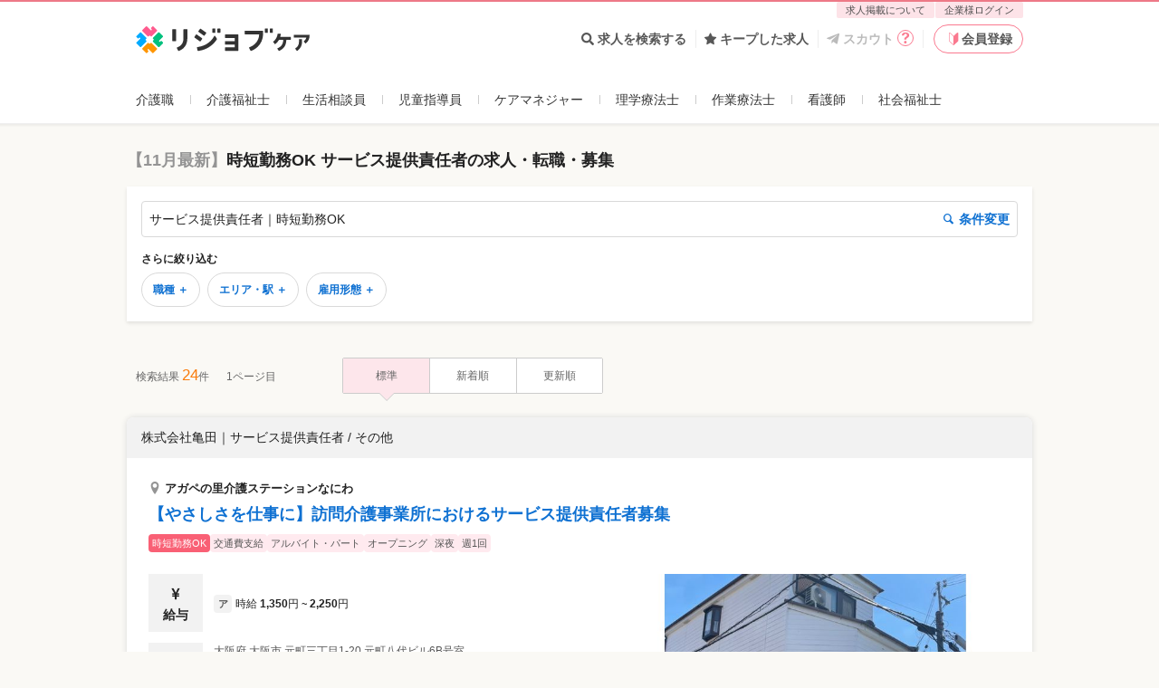

--- FILE ---
content_type: text/css
request_url: https://relax-job.com/assets/user_frontend/pc/application-31eeb0fbb412ebfb4d4b15846eeb30a7de17f64ab83b80c801014bc5e6e760ac.css
body_size: 128137
content:
.github-fork-ribbon-wrapper{width:230px !important;height:230px !important}.github-fork-ribbon .github-fork-ribbon-text,.github-fork-ribbon .github-fork-ribbon-text:hover{width:300px !important}.github-fork-ribbon-wrapper.right .github-fork-ribbon{right:-73px !important}/*! normalize.css v3.0.2 | MIT License | git.io/normalize */html{font-family:"ヒラギノ角ゴ Pro","Hiragino Kaku Gothic Pro",Osaka,"メイリオ",Meiryo,"ＭＳ Ｐゴシック","MS P Gothic",Verdana,sans-serif;-ms-text-size-adjust:100%;-webkit-text-size-adjust:100%}body{margin:0}article,aside,details,figcaption,figure,footer,header,hgroup,main,menu,nav,section,summary{display:block}audio,canvas,progress,video{display:inline-block;vertical-align:baseline}audio:not([controls]){display:none;height:0}[hidden],template{display:none}a{background-color:transparent}a:active,a:hover{outline:0}abbr[title]{border-bottom:1px dotted}b,strong{font-weight:bold}dfn{font-style:italic}h1{font-size:2em;margin:0.67em 0}mark{background:#ff0;color:#000}small{font-size:80%}sub,sup{font-size:75%;line-height:0;position:relative;vertical-align:baseline}sup{top:-0.5em}sub{bottom:-0.25em}img{border:0}svg:not(:root){overflow:hidden}figure{margin:1em 40px}hr{box-sizing:content-box;height:0}pre{overflow:auto}code,kbd,pre,samp{font-family:monospace, monospace;font-size:1em}button,input,optgroup,select,textarea{color:inherit;font:inherit;margin:0}button{overflow:visible}button,select{text-transform:none}button,html input[type="button"],input[type="reset"],input[type="submit"]{-webkit-appearance:button;cursor:pointer}button[disabled],html input[disabled]{cursor:default}button::-moz-focus-inner,input::-moz-focus-inner{border:0;padding:0}input{line-height:normal}input[type="checkbox"],input[type="radio"]{box-sizing:border-box;padding:0}input[type="number"]::-webkit-inner-spin-button,input[type="number"]::-webkit-outer-spin-button{height:auto}input[type="search"]{-webkit-appearance:textfield;box-sizing:content-box}input[type="search"]::-webkit-search-cancel-button,input[type="search"]::-webkit-search-decoration{-webkit-appearance:none}fieldset{border:1px solid #c0c0c0;margin:0 2px;padding:0.35em 0.625em 0.75em}legend{border:0;padding:0}textarea{overflow:auto}optgroup{font-weight:bold}table{border-collapse:collapse;border-spacing:0}td,th{padding:0}.clear:before,.review_star_bottom:before,.ul-inline:before,.job-data:before,.job-data-min:before,.mypage-navi:before,.row:before{content:'';display:table}.clear:after,.review_star_bottom:after,.ul-inline:after,.job-data:after,.job-data-min:after,.mypage-navi:after,.row:after{content:'';display:table;clear:both}.f_left{float:left}.f_right{float:right}.container{margin-right:auto;margin-left:auto}.table_row{display:table;width:100%}.table_row [class*='cols_']{display:table-cell;vertical-align:middle}.container{width:980px}.row [class^="cols_"]{box-sizing:border-box}.cols_12{width:100%}.cols_11{width:91.66666667%}.cols_10{width:83.33333333%}.cols_9{width:75%}.cols_8{width:66.66666667%}.cols_7{width:58.33333333%}.cols_6{width:50%}.cols_5{width:41.66666667%}.cols_4{width:33.33333333%}.cols_3{width:25%}.cols_2{width:16.66666667%}.cols_1{width:8.33333333%}.cols_fix_100{width:100px}.t_center{text-align:center !important}.t_right{text-align:right !important}.t_left{text-align:left !important}.v_top{vertical-align:top !important}.v_middle{vertical-align:middle !important}.v_baseline{vertical-align:baseline !important}.v_bottom{vertical-align:bottom !important}.p_static{position:static !important}.p_relative{position:relative !important}.p_absolute{position:absolute !important}.p_fixed{position:fixed !important}.d_inline{display:inline !important}.d_inline_block{display:inline-block !important}.d_block{display:block !important}.d_table{display:table !important}.d_table_cell{display:table-cell !important}.d_none{display:none !important}.o_hidden{overflow:hidden !important}.o_visible{overflow:visible !important}.o_scroll{overflow:scroll !important}.txt_1line,.txt_8line,.txt_4line,.txt_3line,.txt_2line{overflow:hidden;display:-webkit-box;-webkit-box-orient:vertical;-webkit-line-clamp:1}.txt_2line{-webkit-line-clamp:2}.txt_3line{-webkit-line-clamp:3}.txt_4line{-webkit-line-clamp:4}.txt_8line{-webkit-line-clamp:8}.m_-30{margin:-30px !important}.m_-20{margin:-20px !important}.m_-15{margin:-15px !important}.m_-10{margin:-10px !important}.m_-5{margin:-5px !important}.m_0{margin:0px !important}.m_1{margin:1px !important}.m_3{margin:3px !important}.m_4{margin:4px !important}.m_5{margin:5px !important}.m_6{margin:6px !important}.m_8{margin:8px !important}.m_10{margin:10px !important}.m_12{margin:12px !important}.m_15{margin:15px !important}.m_20{margin:20px !important}.m_25{margin:25px !important}.m_30{margin:30px !important}.m_40{margin:40px !important}.m_50{margin:50px !important}.m_60{margin:60px !important}.m_70{margin:70px !important}.mt_-30{margin-top:-30px !important}.mt_-20{margin-top:-20px !important}.mt_-15{margin-top:-15px !important}.mt_-10{margin-top:-10px !important}.mt_-5{margin-top:-5px !important}.mt_0{margin-top:0px !important}.mt_1{margin-top:1px !important}.mt_3{margin-top:3px !important}.mt_4{margin-top:4px !important}.mt_5{margin-top:5px !important}.mt_6{margin-top:6px !important}.mt_8{margin-top:8px !important}.mt_10{margin-top:10px !important}.mt_12{margin-top:12px !important}.mt_15{margin-top:15px !important}.mt_20{margin-top:20px !important}.mt_25{margin-top:25px !important}.mt_30{margin-top:30px !important}.mt_40{margin-top:40px !important}.mt_50{margin-top:50px !important}.mt_60{margin-top:60px !important}.mt_70{margin-top:70px !important}.mr_-30{margin-right:-30px !important}.mr_-20{margin-right:-20px !important}.mr_-15{margin-right:-15px !important}.mr_-10{margin-right:-10px !important}.mr_-5{margin-right:-5px !important}.mr_0{margin-right:0px !important}.mr_1{margin-right:1px !important}.mr_3{margin-right:3px !important}.mr_4{margin-right:4px !important}.mr_5{margin-right:5px !important}.mr_6{margin-right:6px !important}.mr_8{margin-right:8px !important}.mr_10{margin-right:10px !important}.mr_12{margin-right:12px !important}.mr_15{margin-right:15px !important}.mr_20{margin-right:20px !important}.mr_25{margin-right:25px !important}.mr_30{margin-right:30px !important}.mr_40{margin-right:40px !important}.mr_50{margin-right:50px !important}.mr_60{margin-right:60px !important}.mr_70{margin-right:70px !important}.mb_-30{margin-bottom:-30px !important}.mb_-20{margin-bottom:-20px !important}.mb_-15{margin-bottom:-15px !important}.mb_-10{margin-bottom:-10px !important}.mb_-5{margin-bottom:-5px !important}.mb_0{margin-bottom:0px !important}.mb_1{margin-bottom:1px !important}.mb_3{margin-bottom:3px !important}.mb_4{margin-bottom:4px !important}.mb_5{margin-bottom:5px !important}.mb_6{margin-bottom:6px !important}.mb_8{margin-bottom:8px !important}.mb_10{margin-bottom:10px !important}.mb_12{margin-bottom:12px !important}.mb_15{margin-bottom:15px !important}.mb_20{margin-bottom:20px !important}.mb_25{margin-bottom:25px !important}.mb_30{margin-bottom:30px !important}.mb_40{margin-bottom:40px !important}.mb_50{margin-bottom:50px !important}.mb_60{margin-bottom:60px !important}.mb_70{margin-bottom:70px !important}.ml_-30{margin-left:-30px !important}.ml_-20{margin-left:-20px !important}.ml_-15{margin-left:-15px !important}.ml_-10{margin-left:-10px !important}.ml_-5{margin-left:-5px !important}.ml_0{margin-left:0px !important}.ml_1{margin-left:1px !important}.ml_3{margin-left:3px !important}.ml_4{margin-left:4px !important}.ml_5{margin-left:5px !important}.ml_6{margin-left:6px !important}.ml_8{margin-left:8px !important}.ml_10{margin-left:10px !important}.ml_12{margin-left:12px !important}.ml_15{margin-left:15px !important}.ml_20{margin-left:20px !important}.ml_25{margin-left:25px !important}.ml_30{margin-left:30px !important}.ml_40{margin-left:40px !important}.ml_50{margin-left:50px !important}.ml_60{margin-left:60px !important}.ml_70{margin-left:70px !important}.p_-30{padding:-30px !important}.p_-20{padding:-20px !important}.p_-15{padding:-15px !important}.p_-10{padding:-10px !important}.p_-5{padding:-5px !important}.p_0{padding:0px !important}.p_1{padding:1px !important}.p_3{padding:3px !important}.p_4{padding:4px !important}.p_5{padding:5px !important}.p_6{padding:6px !important}.p_8{padding:8px !important}.p_10{padding:10px !important}.p_12{padding:12px !important}.p_15{padding:15px !important}.p_20{padding:20px !important}.p_25{padding:25px !important}.p_30{padding:30px !important}.p_40{padding:40px !important}.p_50{padding:50px !important}.p_60{padding:60px !important}.p_70{padding:70px !important}.pt_-30{padding-top:-30px !important}.pt_-20{padding-top:-20px !important}.pt_-15{padding-top:-15px !important}.pt_-10{padding-top:-10px !important}.pt_-5{padding-top:-5px !important}.pt_0{padding-top:0px !important}.pt_1{padding-top:1px !important}.pt_3{padding-top:3px !important}.pt_4{padding-top:4px !important}.pt_5{padding-top:5px !important}.pt_6{padding-top:6px !important}.pt_8{padding-top:8px !important}.pt_10{padding-top:10px !important}.pt_12{padding-top:12px !important}.pt_15{padding-top:15px !important}.pt_20{padding-top:20px !important}.pt_25{padding-top:25px !important}.pt_30{padding-top:30px !important}.pt_40{padding-top:40px !important}.pt_50{padding-top:50px !important}.pt_60{padding-top:60px !important}.pt_70{padding-top:70px !important}.pr_-30{padding-right:-30px !important}.pr_-20{padding-right:-20px !important}.pr_-15{padding-right:-15px !important}.pr_-10{padding-right:-10px !important}.pr_-5{padding-right:-5px !important}.pr_0{padding-right:0px !important}.pr_1{padding-right:1px !important}.pr_3{padding-right:3px !important}.pr_4{padding-right:4px !important}.pr_5{padding-right:5px !important}.pr_6{padding-right:6px !important}.pr_8{padding-right:8px !important}.pr_10{padding-right:10px !important}.pr_12{padding-right:12px !important}.pr_15{padding-right:15px !important}.pr_20{padding-right:20px !important}.pr_25{padding-right:25px !important}.pr_30{padding-right:30px !important}.pr_40{padding-right:40px !important}.pr_50{padding-right:50px !important}.pr_60{padding-right:60px !important}.pr_70{padding-right:70px !important}.pb_-30{padding-bottom:-30px !important}.pb_-20{padding-bottom:-20px !important}.pb_-15{padding-bottom:-15px !important}.pb_-10{padding-bottom:-10px !important}.pb_-5{padding-bottom:-5px !important}.pb_0{padding-bottom:0px !important}.pb_1{padding-bottom:1px !important}.pb_3{padding-bottom:3px !important}.pb_4{padding-bottom:4px !important}.pb_5{padding-bottom:5px !important}.pb_6{padding-bottom:6px !important}.pb_8{padding-bottom:8px !important}.pb_10{padding-bottom:10px !important}.pb_12{padding-bottom:12px !important}.pb_15{padding-bottom:15px !important}.pb_20{padding-bottom:20px !important}.pb_25{padding-bottom:25px !important}.pb_30{padding-bottom:30px !important}.pb_40{padding-bottom:40px !important}.pb_50{padding-bottom:50px !important}.pb_60{padding-bottom:60px !important}.pb_70{padding-bottom:70px !important}.pl_-30{padding-left:-30px !important}.pl_-20{padding-left:-20px !important}.pl_-15{padding-left:-15px !important}.pl_-10{padding-left:-10px !important}.pl_-5{padding-left:-5px !important}.pl_0{padding-left:0px !important}.pl_1{padding-left:1px !important}.pl_3{padding-left:3px !important}.pl_4{padding-left:4px !important}.pl_5{padding-left:5px !important}.pl_6{padding-left:6px !important}.pl_8{padding-left:8px !important}.pl_10{padding-left:10px !important}.pl_12{padding-left:12px !important}.pl_15{padding-left:15px !important}.pl_20{padding-left:20px !important}.pl_25{padding-left:25px !important}.pl_30{padding-left:30px !important}.pl_40{padding-left:40px !important}.pl_50{padding-left:50px !important}.pl_60{padding-left:60px !important}.pl_70{padding-left:70px !important}.p_-30{padding:-30px !important}.p_-20{padding:-20px !important}.p_-15{padding:-15px !important}.p_-10{padding:-10px !important}.p_-5{padding:-5px !important}.p_0{padding:0px !important}.p_1{padding:1px !important}.p_3{padding:3px !important}.p_4{padding:4px !important}.p_5{padding:5px !important}.p_6{padding:6px !important}.p_8{padding:8px !important}.p_10{padding:10px !important}.p_12{padding:12px !important}.p_15{padding:15px !important}.p_20{padding:20px !important}.p_25{padding:25px !important}.p_30{padding:30px !important}.p_40{padding:40px !important}.p_50{padding:50px !important}.p_60{padding:60px !important}.p_70{padding:70px !important}.pt_-30{padding-top:-30px !important}.pt_-20{padding-top:-20px !important}.pt_-15{padding-top:-15px !important}.pt_-10{padding-top:-10px !important}.pt_-5{padding-top:-5px !important}.pt_0{padding-top:0px !important}.pt_1{padding-top:1px !important}.pt_3{padding-top:3px !important}.pt_4{padding-top:4px !important}.pt_5{padding-top:5px !important}.pt_6{padding-top:6px !important}.pt_8{padding-top:8px !important}.pt_10{padding-top:10px !important}.pt_12{padding-top:12px !important}.pt_15{padding-top:15px !important}.pt_20{padding-top:20px !important}.pt_25{padding-top:25px !important}.pt_30{padding-top:30px !important}.pt_40{padding-top:40px !important}.pt_50{padding-top:50px !important}.pt_60{padding-top:60px !important}.pt_70{padding-top:70px !important}.pr_-30{padding-right:-30px !important}.pr_-20{padding-right:-20px !important}.pr_-15{padding-right:-15px !important}.pr_-10{padding-right:-10px !important}.pr_-5{padding-right:-5px !important}.pr_0{padding-right:0px !important}.pr_1{padding-right:1px !important}.pr_3{padding-right:3px !important}.pr_4{padding-right:4px !important}.pr_5{padding-right:5px !important}.pr_6{padding-right:6px !important}.pr_8{padding-right:8px !important}.pr_10{padding-right:10px !important}.pr_12{padding-right:12px !important}.pr_15{padding-right:15px !important}.pr_20{padding-right:20px !important}.pr_25{padding-right:25px !important}.pr_30{padding-right:30px !important}.pr_40{padding-right:40px !important}.pr_50{padding-right:50px !important}.pr_60{padding-right:60px !important}.pr_70{padding-right:70px !important}.pb_-30{padding-bottom:-30px !important}.pb_-20{padding-bottom:-20px !important}.pb_-15{padding-bottom:-15px !important}.pb_-10{padding-bottom:-10px !important}.pb_-5{padding-bottom:-5px !important}.pb_0{padding-bottom:0px !important}.pb_1{padding-bottom:1px !important}.pb_3{padding-bottom:3px !important}.pb_4{padding-bottom:4px !important}.pb_5{padding-bottom:5px !important}.pb_6{padding-bottom:6px !important}.pb_8{padding-bottom:8px !important}.pb_10{padding-bottom:10px !important}.pb_12{padding-bottom:12px !important}.pb_15{padding-bottom:15px !important}.pb_20{padding-bottom:20px !important}.pb_25{padding-bottom:25px !important}.pb_30{padding-bottom:30px !important}.pb_40{padding-bottom:40px !important}.pb_50{padding-bottom:50px !important}.pb_60{padding-bottom:60px !important}.pb_70{padding-bottom:70px !important}.pl_-30{padding-left:-30px !important}.pl_-20{padding-left:-20px !important}.pl_-15{padding-left:-15px !important}.pl_-10{padding-left:-10px !important}.pl_-5{padding-left:-5px !important}.pl_0{padding-left:0px !important}.pl_1{padding-left:1px !important}.pl_3{padding-left:3px !important}.pl_4{padding-left:4px !important}.pl_5{padding-left:5px !important}.pl_6{padding-left:6px !important}.pl_8{padding-left:8px !important}.pl_10{padding-left:10px !important}.pl_12{padding-left:12px !important}.pl_15{padding-left:15px !important}.pl_20{padding-left:20px !important}.pl_25{padding-left:25px !important}.pl_30{padding-left:30px !important}.pl_40{padding-left:40px !important}.pl_50{padding-left:50px !important}.pl_60{padding-left:60px !important}.pl_70{padding-left:70px !important}.w-70px{width:70px}.w-80px{width:80px}.w-100px{width:100px}.w-120px{width:120px}.w-160px{width:160px}.w-200px{width:200px}.w-240px{width:240px}.w-280px{width:280px}.w-320px{width:320px}.w-360px{width:360px}.w-400px{width:400px}.w-440px{width:440px}.w-480px{width:480px}.w-520px{width:520px}.w-560px{width:560px}.w-600px{width:600px}.w-block{width:100% !important}.w-auto{width:auto}.w-block--img img{width:100% !important;height:auto}.txt_size_10{font-size:10px;letter-spacing:0}.txt_size_11{font-size:11px;letter-spacing:0}.txt_size_12{font-size:12px;letter-spacing:0}.txt_size_13{font-size:13px;letter-spacing:0}.txt_size_14{font-size:14px;letter-spacing:0}.txt_size_15{font-size:15px;letter-spacing:0}.txt_size_16{font-size:16px;letter-spacing:0}.txt_size_18{font-size:18px;letter-spacing:0}.txt_size_20{font-size:20px;letter-spacing:0}.txt_size_22{font-size:22px;letter-spacing:0}.txt_size_24{font-size:24px;letter-spacing:0}.txt_size_26{font-size:26px;letter-spacing:0}.txt_size_36{font-size:36px;letter-spacing:-3px}.txt_size_50{font-size:50px;letter-spacing:-3px}.txt_size_72{font-size:72px;letter-spacing:-3px}.txt_size_80{font-size:80px;letter-spacing:-3px}.fwb{font-weight:bold}.rj_typo_color-a{color:#F26C7A}.rj_typo_color-b{color:#F08F9B}.rj_typo_color-c{color:#F97B0B}.rj_typo_color-e{color:#666}.rj_typo_color-f{color:#aaa}.rj_typo_color-g{color:#ccc}.rj_typo_color-h{color:#d6d6d6}.rj_typo_color-i{color:#eee}.rj_typo_color-j{color:#26C9FF}.rj_typo_color-k{color:#3fc00b}.rj_typo_color-n{color:#333}.rj_typo_color-alert{color:#ef4242}.btn.btn--share{font-size:12px;line-height:1.5;height:auto;width:auto;border-radius:3px;padding:2px 8px 2px 5px}.btn.btn--share i{font-size:14px;margin-right:5px}.btn.btn--category{font-size:10px;line-height:12px;height:auto;padding:4px 6px;border:1px solid #F08F9B;background:#fff;box-shadow:0px -1px #F08F9B inset;border-radius:2px;color:#F08F9B}.btn.is-disabled{color:#ccc !important;background:#eee !important;pointer-events:none;box-shadow:none !important}.list-marked{list-style-type:none;padding-left:1.5em}.list-marked__listitem--spaced+.list-marked__listitem--spaced{margin-top:10px}.list-marked__description+.list-marked__term{margin-top:10px}.list-marked__marker{display:inline-block;text-indent:-1.5em}.toast-title{font-weight:bold}.toast-message{-ms-word-wrap:break-word;word-wrap:break-word}.toast-message a,.toast-message label{color:#ffffff}.toast-message a:hover{color:#cccccc;text-decoration:none}.toast-close-button{position:relative;right:-0.3em;top:-0.3em;float:right;font-size:20px;font-weight:bold;color:#ffffff;-webkit-text-shadow:0 1px 0 #ffffff;text-shadow:0 1px 0 #ffffff;opacity:0.9;-ms-filter:progid:DXImageTransform.Microsoft.Alpha(Opacity=90);filter:alpha(opacity=90)}.toast-close-button:hover,.toast-close-button:focus{color:#000000;text-decoration:none;cursor:pointer;opacity:0.4;-ms-filter:progid:DXImageTransform.Microsoft.Alpha(Opacity=40);filter:alpha(opacity=40)}button.toast-close-button{padding:0;cursor:pointer;background:transparent;border:0;-webkit-appearance:none}.toast-top-center{top:0;right:0;width:100%}.toast-bottom-center{bottom:0;right:0;width:100%}.toast-top-full-width{top:0;right:0;width:100%}.toast-bottom-full-width{bottom:0;right:0;width:100%}.toast-top-left{top:12px;left:12px}.toast-top-right{top:12px;right:12px}.toast-bottom-right{right:12px;bottom:12px}.toast-bottom-left{bottom:12px;left:12px}.toast-middle-center{top:40%;right:0;width:100%}.toast-middle-center .toast .right-clip{text-align:center}.toast-middle-center .toast .right-clip b{display:block;font-size:16px}#toast-container{position:fixed;z-index:999999}#toast-container *{-moz-box-sizing:border-box;-webkit-box-sizing:border-box;box-sizing:border-box}#toast-container>div{position:relative;overflow:hidden;margin:0 0 6px;padding:15px 15px 15px 50px;width:300px;-moz-border-radius:3px 3px 3px 3px;-webkit-border-radius:3px 3px 3px 3px;border-radius:3px 3px 3px 3px;background-position:15px center;background-repeat:no-repeat;-moz-box-shadow:0 0 12px #999999;-webkit-box-shadow:0 0 12px #999999;box-shadow:0 0 12px #999999;color:#ffffff;opacity:0.8;-ms-filter:progid:DXImageTransform.Microsoft.Alpha(Opacity=80);filter:alpha(opacity=80)}#toast-container>:hover{-moz-box-shadow:0 0 12px #000000;-webkit-box-shadow:0 0 12px #000000;box-shadow:0 0 12px #000000;opacity:1;-ms-filter:progid:DXImageTransform.Microsoft.Alpha(Opacity=100);filter:alpha(opacity=100);cursor:pointer}#toast-container>.toast-error{background-image:url("[data-uri]") !important}#toast-container>.toast-success{background-image:url("[data-uri]") !important}#toast-container>.toast-warning{background-image:url("[data-uri]") !important}#toast-container.toast-top-center>div,#toast-container.toast-middle-center>div,#toast-container.toast-bottom-center>div{width:300px;margin:auto}#toast-container.toast-top-full-width>div,#toast-container.toast-bottom-full-width>div{width:96%;margin:auto}.toast{background-color:#030303}.toast-success{background-color:#51a351}.toast-error{background-color:#bd362f}.toast-warning{background-color:#f89406}.toast.toast-no-transparent{opacity:1.0 !important}.toast-progress{position:absolute;left:0;bottom:0;height:4px;background-color:#000000;opacity:0.4;-ms-filter:progid:DXImageTransform.Microsoft.Alpha(Opacity=40);filter:alpha(opacity=40)}.job-toastr-hidden{display:none}@media all and (max-width: 240px){#toast-container>div{padding:8px 8px 8px 50px;width:11em}#toast-container .toast-close-button{right:-0.2em;top:-0.2em}}@media all and (min-width: 241px) and (max-width: 480px){#toast-container>div{padding:8px 8px 8px 50px;width:18em}#toast-container .toast-close-button{right:-0.2em;top:-0.2em}}@media all and (min-width: 481px) and (max-width: 768px){#toast-container>div{padding:15px 15px 15px 50px;width:25em}}.toast-top-right{width:300px;top:10px;left:50%;margin-left:-150px}.toast-top-right .toast .right-clip{text-align:center}.toast-top-right .toast .right-clip b{display:block;font-size:16px}#toast-container>.toast-success{background-color:#FF7F8E;background-image:url("[data-uri]") !important}#toast-container>.toast-error{background-color:#555;background-image:url("[data-uri]") !important}#toast-container>.toast-success:has(.toast-keep){background-image:none !important;padding:15px 0}#toast-container>.toast-error:has(.toast-keep){background-image:none !important;padding:15px 0}body.mobile-app #toast-container>.toast-success,body.mobile-app #toast-container>.toast-error{background-image:none !important;padding-left:0}.toast-info{background-color:#888;opacity:0.95 !important}#toast-container>.toast-info:before{font-family:"fontello";font-style:normal;font-weight:normal;font-size:36px;content:'\e824';position:absolute;left:3%;top:50%;margin-top:-24px}@media (max-width: 480px) and (min-width: 241px){#toast-container>div{width:auto}}*{box-sizing:border-box}html{-webkit-tap-highlight-color:rgba(0,0,0,0);min-width:980px}body{font-size:12px;line-height:1.42857143;color:#333;background-color:#fff}h1,h2,h3,h4,h5,h6,p,div,ul,ol,dl,dd,figure{margin:0;padding:0}h1,h2,h3,h4,h5,h6{font-size:100%;font-weight:400}a{color:#0F71D2;text-decoration:none}a:focus,a:hover{text-decoration:underline}.panel{background-color:#fff;box-shadow:0 1px 2px rgba(0,0,0,0.1)}.panel .panel__heading{padding:10px 15px;border-bottom:1px solid rgba(0,0,0,0);background-color:#FAFAFA;border-color:#FAFAFA}.panel .panel__title{font-weight:bold}.panel .panel__sub-title{color:#888}.panel .panel__body{padding:10px 15px}.panel.panel--line{border-color:#8ED7AB}.panel.panel--line .panel__heading{background:#3fc00b;color:#FFF;text-align:center}.panel--job-entries:not(:first-of-type){margin-top:10px}.w-80px{width:80px}.w-100px{width:100px}.w-120px{width:120px}.w-140px{width:140px}.w-160px{width:160px}.w-200px{width:200px}.w-240px{width:240px}.w-280px{width:280px}.w-320px{width:320px}.w-360px{width:360px}.w-400px{width:400px}.w-440px{width:440px}.w-480px{width:480px}.w-520px{width:520px}.w-560px{width:560px}.w-600px{width:600px}.row-mg{margin-right:-20px}.row-mg>[class*='cols_']{padding-right:20px;float:left}.table_row [class*='cols_']{vertical-align:top}.table_row [class*='cols_'] img{height:auto}.cols_2-5{width:20%}.cols_2p{width:49.6%}.img_quick_search{background:url("https://relax-job.com/images/user_frontend/pc/img_quick_search.png") no-repeat}.sprite_mypage-status{overflow:hidden}.sprite_mypage-status[class*='mypage-status-']{width:38px;height:38px;border-radius:50%;font-size:10px;display:flex;align-items:center;justify-content:center}.sprite_mypage-status.mypage-status-saiyou{border:1px #D57A83 solid;color:#D57A83;background-color:#F6E6E8}.sprite_mypage-status.mypage-status-sinki{border:1px #96B26F solid;color:#96B26F;background-color:#ECF3E2}.sprite_mypage-status.mypage-status-senkou{border:1px #D89756 solid;color:#D89756;background-color:#F6EADF}.sprite_mypage-status.mypage-status-mensetu{border:1px #5793B0 solid;color:#5793B0;background-color:#E1EFF5}.sprite_mypage-status.mypage-status-fusaiyou,.sprite_mypage-status.mypage-status-jitai{border:1px #676767 solid;color:#676767;background-color:#F1F1F1}.js-acBtn--pt01{position:relative;background-color:#aaa}.js-acBtn--pt01:after{position:absolute;font-family:"fontello";top:50%;margin-top:-10px;right:8px}.js-acBtn--pt01:after{content:"\e80c"}.js-acBtn--pt01.active:after{content:"\e80f"}.setting-txtbox{padding:40px 20px 20px;font-size:14px}.setting-txtbox__caution{padding-top:16px;font-size:12px}.table{background:#fff;width:100%}.table th,.table td{position:relative;text-align:left;font-weight:normal}.table th .label{position:absolute;right:10px;top:50%;margin-top:-10px}.table td .table--td__action-area{position:relative;height:32px}.table td .table--td__action-area .__action-area__btn-area{position:absolute;right:5px}.table.table--tb_bd{border:1px solid #EFEFEF}.table.table--thd-9_30 th,.table.table--thd-9_30 td{padding:9px 30px}.table.table--thd-5 th,.table.table--thd-5 td{padding:5px}.table.table--thd-10 th,.table.table--thd-10 td{padding:10px}.table.table--thd-15 th,.table.table--thd-15 td{padding:15px}.table.table--thd-20 th,.table.table--thd-20 td{padding:20px}.table.table--thd-20_10 th,.table.table--thd-20_10 td{padding:20px 10px}.table.table--thd-20_10 th.resume_picture .label,.table.table--thd-20_10 td.resume_picture .label{position:absolute;top:20px;left:10px}.table.table--thd-pt1 th,.table.table--thd-pt1 td{padding:10px}.table.table--thd-pt2 th,.table.table--thd-pt2 td{padding:8px 0}.table.table--thd-pt3 th,.table.table--thd-pt3 td{padding:15px 10px}.table.table--th-bg th{background:#E5E5E5}.table.table--th-bg--pt1 th{background:#F8F8F8}.table.table--th-font-w th{font-weight:bold}.table.table-set--pt1.table-set--pt1--bd{border:1px solid #EFEFEF}.table.table-set--pt1 tr{border-bottom:1px solid #EFEFEF}.table.table-set--pt1 tfoot tr{border-bottom:none}.table.table-set--pt1 th{background:#F8F8F8;font-weight:bold}.table.table-set--pt2.table-set--pt2--bd{border:1px solid #FFE2C5}.table.table-set--pt2 tr{border-bottom:1px solid #FFE2C5}.table.table-set--pt2 th{background:#FFF6EC;font-weight:bold}.table.table-set--pt4.table-set--pt4--bdtop{border-top:1px solid #EFEFEF}.table.table-set--pt4 tr{border-bottom:1px solid #EFEFEF}.table.table-set--pt4 th{font-weight:bold}.table.table-set--pt5{width:100%}.table.table-set--pt5 tr{border-bottom:1px solid #eee}.table.table-set--pt5 tr th{background:#EEE;position:relative}.table.table-set--pt5 tr th:not(:first-child):before{content:"|";color:#aaa;text-shadow:1px 0px 0px #FFF;position:absolute;left:0}.table .js-search--detail{display:none}.table .table-search__action-area{position:relative;text-align:center}.table .table-search__action-area .table__action-area__btn-conditions{position:absolute;right:15px;top:12px}.table .table-search__action-area .job_search_count_arrow{display:inline-block;top:5px;width:350px;background:url("https://relax-job.com/images/user_frontend/pc/img_search-counter_arrow.gif") no-repeat 0 12px}.table--tr-result:nth-child(n + 2) th,.table--tr-result:nth-child(n + 2) td{border-top:solid 1px #efefef}.table--tr-result:nth-last-child(1) th,.table--tr-result:nth-last-child(1) td{border-bottom:solid 1px #efefef}.table--tr-result th{font-weight:bold}.table--tr-salon:nth-last-child(1) th,.table--tr-salon:nth-last-child(1) td{border-bottom:solid 1px #efefef}.table--tr-salon th{font-weight:bold}.job-keep-entry{vertical-align:top}.job-keep-entry .btn{margin-top:12px;font-size:13px;width:100%;height:30px;line-height:30px}.job-keep-entry .btn.btn--pt6:focus,.job-keep-entry .btn.btn--pt6:hover{cursor:default;background:#ccc}.job-keep-entry input[type="checkbox"]{-webkit-appearance:none;appearance:none;position:relative;width:13px;height:13px;border:1px solid #bbb;border-radius:2px;background-color:#fff}.job-keep-entry input[type="checkbox"]:checked{border-color:#0575ff}.job-keep-entry input[type="checkbox"]:checked::before,.job-keep-entry input[type="checkbox"]:checked::after{display:block;position:absolute;content:"";background:#0575ff}.job-keep-entry input[type="checkbox"]:checked::before{left:0px;top:8px;width:5px;height:2px;transform:rotate(45deg);transform-origin:right center}.job-keep-entry input[type="checkbox"]:checked::after{left:4px;top:8px;width:8px;height:2px;transform:rotate(-53deg);transform-origin:left center}.job-keep-entry__remove-outer{text-align:right;line-height:1}.job-keep-entry__remove_button{padding:0;border:none;background:none}.job-keep-entry__button{margin-top:10px}.job-keep-entry__remove-icon{color:#ccc;font-size:20px}.job-keep-entry__remove-icon::before{margin-left:0;margin-right:0}.box-entry-flow{padding:12px;background:#fff;margin-bottom:12px;border:1px solid #ccc;border-radius:3px}.box-entry-flow .box-entry-flow__bottom{border-top:1px solid #ccc;margin-top:10px;padding-top:10px}.box-entry-flow .box-entry-flow__bottom strong{font-weight:bold;font-size:1.4em;color:#F97B0B}.info-box{padding:15px;border:1px solid transparent;border-color:#ccc;border-radius:3px;background-color:#fff}.info-box [class*="__title"]{font-size:14px;font-weight:bold;line-height:1.8}.info-box [class*="__title--bdr-b"]{border-bottom:1px solid #ccc;margin-bottom:0.5em;text-align:center}.info-box.info-box--pt2{background-color:#fcfcfc;border-color:#ccc}.info-box.info-box--pt3{background-color:#F9FFFA;border-color:#8ED7AB;color:#5A8C63}.info-box.info-box--pt4{background-color:#FCFCED;border-color:#e6e667;color:#757513}.info-box.info-box--pt5{background-color:#FFEFEF;border-color:#FDB3BF;color:#ef4242}.info-box.info-box--pt5 [class*="__title--bdr-b"]{border-color:#ef4242}.info-box.info-box--pt6{background-color:#f9fcff;border-color:#83BCFC;color:#00238C}.info-box.info-box--pt7{border:3px solid #eee;background-color:#FCFCFC;border-radius:0}.info-box-pt2{padding:10px;border:1px solid transparent;border-radius:3px;background-color:#fff}.info-box-pt2 [class*="__title"]{font-size:14px;font-weight:bold;line-height:1.8}.info-box-pt2.info-box--pt2{background-color:#fcfcfc;border-color:#ccc}.info-box-pt2.info-box--pt4{background-color:#FCFCED;border-color:#e6e667;color:#757513}.info-box-inline-b{display:inline-block;vertical-align:middle;margin-bottom:10px;padding:5px 10px;border:1px solid transparent;border-radius:3px;font-weight:bold}.info-box-inline-b.info-box--pt6{background-color:#f9fcff;border-color:#83BCFC;color:#00238C}.mypage-box{border:1px solid #ccc}.mypage-box .mypage-box__header,.mypage-box .mypage-box__footer{padding:15px}.tab-area{position:relative}.tab-area .tab-area__update{position:absolute;bottom:10px;right:0;font-size:12px;color:#bbb}.info-box-call-support{margin:30px 0;background-color:#fff;border:1px solid #E97987;border-radius:4px;overflow:hidden}.info-box-call-support .info-box-call-support__title{font-weight:bold;text-align:center;color:#E97A87;background-color:#FFF4F4;font-size:18px;padding:20px;border-bottom:1px solid #E97987}.info-box-call-support .info-box-call-support__content{padding:20px 60px;text-align:center}.box_arrow-t01,.box_arrow-b01{position:relative;padding:10px;border:2px solid #EB99A3;border-radius:4px;margin-left:30px;margin-right:200px;background:#fff;z-index:1;font-size:14px}.box_arrow-t01:before,.box_arrow-t01:after,.box_arrow-b01:before,.box_arrow-b01:after{position:absolute;content:"";border:12px solid transparent}.box_arrow-t01:before{border-top:12px solid #EB99A3;left:3%;bottom:-22px}.box_arrow-t01:after{border-top:12px solid #fff;left:3%;bottom:-19px}.box_arrow-b01:before{border-bottom:12px solid #EB99A3;left:5%;top:-22px}.box_arrow-b01:after{border-bottom:12px solid #fff;left:5%;top:-19px}[class*=box__arrow_]{position:relative;background:green}.box__arrow_b01:after,.box__arrow_b01:before{top:100%;left:50%;border:solid transparent;content:" ";height:0;width:0;position:absolute;pointer-events:none}.box__arrow_b01:after{border-top-color:#fff;border-width:6px;margin-left:-6px}.box__arrow_b01:before{border-top-color:#ccc;border-width:11px;margin-left:-11px}.checkable_box{display:table}.checkable_box .checkable_box__row{display:table-row}.checkable_box .checkable_box__row .checkable_box__cell{display:table-cell;vertical-align:middle}.checkable_box .checkable_box__row .checkable_box__cell--pt1{background-color:#fff}.checkable_box .checkable_box__row .checkable_box__cell--pt2{background-color:#eee}.checkable_box .checkable_box__row:not(:last-child) .checkable_box__cell--pt1{border-bottom:1px solid #eee}.checkable_box .checkable_box__row .checkable_box__input{width:30px}.checkable_box .checkable_box__row .checkable_box__head{position:relative}.checkable_box .checkable_box__row .checkable_box__head:not(:first-child):before{content:"|";color:#aaa;text-shadow:1px 0px 0px #FFF;position:absolute;left:0}.matching-support-log-box{background-color:#f7f7f7}.matching-support-log-box__inner{width:448px;margin:0 auto;padding:36px 0}.matching-support-log__heading{padding:15px 0;background:#ddd;font-size:16px;font-weight:bold;text-align:center}.matching-support-log__sub-heading{margin-bottom:18px;font-size:14px;font-weight:bold}.matching-support-log__date-list{list-style-type:none;margin:-4px 0}.matching-support-log__date-list li{padding:4px 0;font-size:18px;font-weight:bold}.matching-support-log__txt{margin-top:30px;font-size:16px}.matching-support-log__btn-list{display:flex;list-style-type:none;margin:33px -6px 0}.matching-support-log__btn-list li{flex-basis:50%;padding:0 6px}.matching-support-log__annotation-list{list-style-type:none;margin-top:33px;font-size:14px;line-height:1.71}.matching-support-log__annotation-list li{padding-left:14px;text-indent:-14px}.matching-support-attention-area{margin-top:36px;color:#ef4242}.matching-support-attention-area__heading{display:inline-block;padding-bottom:1px;border-bottom:1px solid #ef4242;font-size:14px;font-weight:bold}.matching-support-attention-area__txt{margin-top:14px}.matching-support-add-group-button-outer{padding-bottom:60px;text-align:center}input[type="radio"],input[type="checkbox"]{background:none;box-shadow:none;width:20px;margin-top:-4px;vertical-align:middle}input[type="button"],button{outline:0}input,input[type="password"],input[type="search"],textarea,input[type='select'],select{padding:7px;border:1px solid #BBB;background:#EEE;border-radius:2px;background:#FFF;box-shadow:inset 1px 1px 1px #EEE;outline:0}input:focus,input[type="password"]:focus,input[type="search"]:focus,textarea:focus,input[type='select']:focus,select:focus{border:1px solid #6CA3E9;box-shadow:inset 0px 0px 3px #6CA3E9}input[type="password"],input[type="search"],input[type='select'],select{height:34px}.formerror,.jquery_errors{color:#ef4242;font-size:12px;margin-top:3px;font-weight:bold}.formerror:before,.jquery_errors:before{font-family:"fontello";content:"\e848";padding-right:10px}select.select--pt2{height:28px;background:#eee}select.select--pt3{height:28px}select.select--sort{background:none;height:auto;width:100%}.form_pass-w{padding-top:3px;position:relative;padding-left:5.5em}.form_pass-w .form_pass-w__txt{position:absolute;top:50%;margin-top:-.5em;left:0}.form_pass-w input{display:block;width:100%}input:-ms-input-placeholder,textarea:-ms-input-placeholder{color:#ccc !important}input::-moz-placeholder,textarea::-moz-placeholder{color:#ccc}input::-webkit-input-placeholder,textarea::-webkit-input-placeholder{color:#ccc}.fix-width{resize:vertical;min-height:66px}.form-pulldown.is-blank{color:#ccc}.form-pulldown option{color:#333}.key-visual-top{width:100%;height:456px;overflow:hidden}.key-visual-top a{display:block;height:100%}.key-visual-top .slick-slide{width:100%;height:456px;overflow:hidden;position:relative}.key-visual-top .slick-slide img{vertical-align:bottom;position:absolute;left:50%;top:50%;-webkit-transform:translate(-50%, -50%);transform:translate(-50%, -50%)}.content{width:980px;overflow:hidden;margin-left:auto;margin-right:auto}.content .content-head{margin-bottom:10px}.content .content-main{float:left;width:720px}.content .content-side{float:right;width:230px}.content .content-side a:hover img{opacity:0.4;filter:alpha(opacity=70);-webkit-transition:opacity .6s ease;-moz-transition:opacity .6s ease;-o-transition:opacity .6s ease;transition:opacity .6s ease}.content--mypage .mypage-main{float:left;width:820px;margin-left:20px;padding:0 20px 30px;background:#fff;border:1px solid #EEE}.content--mypage .mypage-side{float:left;width:140px}.mypage-navi{font-size:14px;border:1px solid #eee;box-shadow:0 1px 2px rgba(0,0,0,0.1);background:#fff;list-style:none}.mypage-navi>li{position:relative}.mypage-navi>li+li{border-top:1px solid #eee}.mypage-navi>li.mypage-navi__parent{font-size:16px;border-left:6px solid #eee;padding:20px 15px 20px 9px}.mypage-navi>li a,.mypage-navi>li .mypage-navi__disabled-link{display:block;background:#fff;font-size:12px;padding:11px 15px 11px 28px}.mypage-navi>li a:before,.mypage-navi>li .mypage-navi__disabled-link:before{content:"\e842";font-family:"fontello";color:#aaa;position:absolute;top:50%;left:15px;margin-top:-8px}.mypage-navi>li a.current,.mypage-navi>li .mypage-navi__disabled-link.current{padding-left:19px;border-left:6px solid #f96075 !important;color:#f96075}.mypage-navi>li a.current:before,.mypage-navi>li .mypage-navi__disabled-link.current:before{color:#f96075}.mypage-navi>li a .badge,.mypage-navi>li .mypage-navi__disabled-link .badge{position:absolute;top:50%;right:20px;margin-top:-12px;font-size:10px}.mypage-navi>li.mypage-navi__disabled a,.mypage-navi>li.mypage-navi__disabled .mypage-navi__disabled-link,.mypage-navi>li.mypage-navi__parent.mypage-navi__disabled{color:#d6d6d6;background:#F5F5F5;cursor:default}.mypage-navi>li.mypage-navi__disabled a:before,.mypage-navi>li.mypage-navi__disabled a:hover:before,.mypage-navi>li.mypage-navi__disabled .mypage-navi__disabled-link:before,.mypage-navi>li.mypage-navi__disabled .mypage-navi__disabled-link:hover:before,.mypage-navi>li.mypage-navi__parent.mypage-navi__disabled:before,.mypage-navi>li.mypage-navi__parent.mypage-navi__disabled:hover:before{color:#d6d6d6}.mypage-info{border-radius:4px;box-shadow:0 1px 2px rgba(0,0,0,0.1);border:2px solid #F97B0B;min-height:240px;text-align:center}.mypage-info .mypage-info__title{padding:10px;font-weight:bold;color:#F97B0B;font-size:16px}.mypage-info .mypage-info__title i{display:inline-block}.mypage-info .mypage-info__circle{position:relative;padding:15px 0 15px;width:180px;height:180px;margin:0 auto 15px;padding-top:26px;background:#d6d6d6;background:linear-gradient(to bottom, #F97B0B 40%, #f99407 100%);border-radius:100%;color:#fff;box-shadow:0 1px 2px rgba(0,0,0,0.3)}.mypage-info .mypage-info__circle>.mypage-info__circle__count{font-size:70px;font-weight:bold;text-shadow:0 -1px 0 rgba(0,0,0,0.2)}.mypage-recommend-occupation dt{padding:.2em 0 .2em;font-weight:bold;color:#949494}.mypage-recommend-occupation dd{padding:.2em 0 .2em}.mypage-recommend-occupation dd:not(:last-child){border-bottom:1px solid #eee}.resume_merit{padding:10px}.resume_merit .resume_merit__box{position:relative;text-align:center;padding:10px}.resume_merit .resume_merit__box .resume_merit__box__merit-img{width:100%;margin-bottom:10px}.resume_merit .resume_merit__box .resume_merit__box__merit-num{position:absolute;top:0;left:0;display:inline;text-align:center;vertical-align:bottom;width:34px;height:34px;font-size:18px;padding-top:4px;color:#fff;font-weight:bold;border-radius:50%;background:#F08F9B}.resume_merit .resume_merit__box p{font-size:16px}.resume_circle{font-size:14px;position:relative;width:60px;height:60px;padding-top:16px;padding-left:2px;background:#F08F9B;border-radius:100%;color:#fff;text-align:center;margin-bottom:30px}.triangle .resume_circle:after{position:absolute;content:"";width:0;height:0;border:10px solid transparent;border-top:15px solid #F5C0C6;bottom:-32px;left:20px}.job-data-min .job-data-min__img,.job-data-min img{float:left}.job-data-min .job-data-min__info{margin-left:130px}.job-data-min .job-data-min__info .job-cmp{font-size:12px}.job-data-min .job-data-min__info .job-title{font-size:14px}.job-data-min .job-data-xmin__info{margin-left:90px}.job-data-min .job-data-xmin__info .job-cmp{font-size:10px}.job-data-min.job-data-min__recommend_job{margin:5px 0;padding:10px;border-bottom:1px dotted #ccc}.select-station{position:relative;padding:10px;border-bottom:2px solid #eee}.select-station .js-remove-station{position:absolute;bottom:2px;right:0}.box-pt1{padding:20px;border:1px solid #d6d6d6;background:#fff}.box-pt2{border:1px solid #d6d6d6;background:#fff}.box-pt3{border:10px solid #fbe0e3;background:#fff}.box-side-nav{margin-bottom:20px;padding:20px 10px;border:2px solid #EEE;background:#fff}.box-side-nav>.box-side-nav__heading{padding:15px 10px;margin:-20px -10px 20px;font-size:14px;border-bottom:1px solid #EEE}.box-side-nav .boxset-sidenav{margin-bottom:15px;font-size:12px}.box-side-nav .boxset-sidenav figure{float:left;margin-right:10px;width:60px}.box-side-nav .boxset-sidenav figure img{width:100%;height:auto}.box-side-nav .boxset-sidenav .boxset-sidenav__content{font-size:11px}.box-side-nav .boxset-sidenav .boxset-sidenav__content i[class*="icon"]{color:#ccc}.box-side-nav .boxset-sidenav .boxset-sidenav__footer{padding:5px 0;clear:both;border-bottom:1px solid #eee}.box-side-nav ul.sidenav-campaign li{border-bottom:1px solid #eee;padding:0px 0px 10px;margin-bottom:10px;list-style:none}.box-brand{padding:30px 20px 10px;background:#fff;border:6px solid #eee;overflow:hidden;border-radius:7px}.box-brand .box-brand__logo{float:left;width:240px;margin-right:20px;margin-bottom:20px}.box-brand .box-brand__logo img{width:100%}.boxset-pt1{font-size:12px}.boxset-pt1.cols_4 figure{position:relative}.boxset-pt1.cols_4 figure:before{content:"";display:block;box-sizing:border-box;padding-bottom:56.132%;background:#f7f7f7}.boxset-pt1.cols_4 figure img{position:absolute;bottom:0;left:0;width:100%}.boxset-pt1:hover img{text-decoration:none;opacity:.4;filter:alpha(opacity=70);-webkit-transition:opacity .6s ease;-moz-transition:opacity .6s ease;-o-transition:opacity .6s ease;transition:opacity .6s ease}.boxset-pt1:hover *{text-decoration:none}.boxset-pt1 figure{margin-bottom:10px;position:relative;line-height:0}.boxset-pt1 figure .label--pt3,.boxset-pt1 figure .label--pt4{position:absolute;top:6px;left:-6px;box-shadow:1px 1px 1px rgba(110,110,110,0.3)}.boxset-pt1 figure .label--pt3:before,.boxset-pt1 figure .label--pt4:before{position:absolute;bottom:-6px;left:0px;content:"";border:3px solid transparent;border-right-color:#EC8181;border-top-color:#EC8181}.boxset-pt1 figure .label--pt3 a,.boxset-pt1 figure .label--pt4 a{color:#fff}.boxset-pt1 .boxset-pt1__title{overflow:hidden;font-weight:bold;height:3em}.boxset-pt1 .boxset-pt1__sub-title,.boxset-pt1 .boxset-pt1__corp{font-size:10px;margin-bottom:5px;color:#666}.boxset-pt1 .boxset-pt1__txt{overflow:hidden;color:#aaa;height:3em;font-size:12px}.boxset-pt1 .boxset-pt1__terms dt{float:left;clear:both;padding:.2em 0 .2em;font-weight:bold;color:#ccc}.boxset-pt1 .boxset-pt1__terms dd{padding:.2em 0 .2em 4em}.boxset-pt1 .boxset-pt1__terms dd:not(:last-child){border-bottom:1px solid #eee}.job-data{border:1px solid #d6d6d6;background:#fff}.job-data .job-data__keyv{width:978px;height:400px;background:#EEE}.job-data .shop_album td{vertical-align:top;text-align:center;padding:5px 5px 10px}.article{display:table}.article .article__img{float:left;margin-right:20px}.article .article__img--rev{float:right;margin-left:20px}.article .article__txt{overflow:hidden;font-size:13px}.article img{display:block}.article p{line-height:1.8em;margin-bottom:15px}.popular_feature_by_business_type [class^="popular_feature_by_"]{padding:10px;border:1px solid #ccc;margin-top:5px;border-radius:4px}.popular_feature_by_business_type [class^="popular_feature_by_"] div{margin-bottom:5px}.popular_feature_by_business_type .popular_feature_by_esthe,.popular_feature_by_business_type .popular_feature_by_nail,.popular_feature_by_business_type .popular_feature_by_eyelist,.popular_feature_by_business_type .popular_feature_by_biyoshi,.popular_feature_by_business_type .popular_feature_by_riyoshi,.popular_feature_by_business_type .popular_feature_by_biyobuin{border:1px solid #FB73AC}.popular_feature_by_business_type .popular_feature_by_esthe div,.popular_feature_by_business_type .popular_feature_by_nail div,.popular_feature_by_business_type .popular_feature_by_eyelist div,.popular_feature_by_business_type .popular_feature_by_biyoshi div,.popular_feature_by_business_type .popular_feature_by_riyoshi div,.popular_feature_by_business_type .popular_feature_by_biyobuin div{color:#FB73AC}.popular_feature_by_business_type .popular_feature_by_therapist,.popular_feature_by_business_type .popular_feature_by_aroma,.popular_feature_by_business_type .popular_feature_by_massage,.popular_feature_by_business_type .popular_feature_by_reflexology,.popular_feature_by_business_type .popular_feature_by_seitai,.popular_feature_by_business_type .popular_feature_by_chiropractic{border:1px solid #3BB0EB}.popular_feature_by_business_type .popular_feature_by_therapist div,.popular_feature_by_business_type .popular_feature_by_aroma div,.popular_feature_by_business_type .popular_feature_by_massage div,.popular_feature_by_business_type .popular_feature_by_reflexology div,.popular_feature_by_business_type .popular_feature_by_seitai div,.popular_feature_by_business_type .popular_feature_by_chiropractic div{color:#3BB0EB}.popular_feature_by_business_type .popular_feature_by_jusei,.popular_feature_by_business_type .popular_feature_by_shinkyu,.popular_feature_by_business_type .popular_feature_by_massageshi{border:1px solid #8AD129}.popular_feature_by_business_type .popular_feature_by_jusei div,.popular_feature_by_business_type .popular_feature_by_shinkyu div,.popular_feature_by_business_type .popular_feature_by_massageshi div{color:#8AD129}.popular_feature_by_business_type .popular_feature_by_yoga,.popular_feature_by_business_type .popular_feature_by_fitness,.popular_feature_by_business_type .popular_feature_by_reception{border:1px solid #E5BC00}.popular_feature_by_business_type .popular_feature_by_yoga div,.popular_feature_by_business_type .popular_feature_by_fitness div,.popular_feature_by_business_type .popular_feature_by_reception div{color:#E5BC00}.quick_search{background:#FFF;padding:10px 0}.quick_search .quick_search__inner{padding-left:150px;position:relative}.quick_search .quick_search__inner .quick_search__inner__icon{position:relative}.quick_search .quick_search__inner .quick_search__inner__icon:after{font-family:"fontello";content:'\e817';position:absolute;top:8px;right:7px;color:#bbb;font-size:14px}.search-pagenate-top{margin:30px 0 0;padding:5px;overflow:hidden}.js-tab-nav{overflow:hidden;margin-bottom:-1px;padding-top:2px}.js-tab-nav>li{display:inline-block;float:left}.js-tab-nav>li.float_right{float:right;margin-right:0 !important}.js-tab-nav>li>a,.js-tab-nav>li span{display:block;border-radius:3px 3px 0 0;text-decoration:none;cursor:pointer}.js-tab-nav.js-tab-nav--pt2>li{margin-right:2px;width:15%}.js-tab-nav.js-tab-nav--pt2>li>a,.js-tab-nav.js-tab-nav--pt2>li span{margin-top:-1px;padding:.8em;text-align:center;border-top:1px solid #ccc;border-left:1px solid #ccc;border-right:1px solid #ccc;background-color:#fff;color:#333}.js-tab-nav.js-tab-nav--pt2>li>a:hover,.js-tab-nav.js-tab-nav--pt2>li span:hover{background-color:#f2f2f2}.js-tab-nav.js-tab-nav--pt2>li>a.disabled,.js-tab-nav.js-tab-nav--pt2>li span.disabled{margin-top:0;border-top:0;border-left:0;border-right:0;box-shadow:0 -1px 3px rgba(0,0,0,0.1) inset;color:#949494;background-color:#F9F9F9;cursor:default}.js-tab-nav.js-tab-nav--pt2>li>a.active,.js-tab-nav.js-tab-nav--pt2>li span.active{color:#f96075;border:1px solid #ccc;border-top:3px solid #f96075;border-bottom:none;margin-top:-2px;box-shadow:none}.js-tab-nav.js-tab-nav--pt3>li{width:16.666666%}.js-tab-nav.js-tab-nav--pt3>li>a,.js-tab-nav.js-tab-nav--pt3>li span{padding:.8em;text-align:center;color:#666}.js-tab-nav.js-tab-nav--pt3>li>a.active,.js-tab-nav.js-tab-nav--pt3>li span.active{background:#fff;border:1px solid #ccc;margin-bottom:-1px}.js-tab-nav.mypage-entries-tab>li>a,.js-tab-nav.mypage-entries-tab>li>span{line-height:1.5;padding-top:13px;padding-bottom:13px}.js-tab-nav.mypage-entries-tab>li:nth-child(2)>a,.js-tab-nav.mypage-entries-tab>li:nth-child(2)>span{padding-top:4px;padding-bottom:4px}.js-tab-cont.js-tab--content--pt2{border-top:1px solid #ccc;padding:20px 5px}.js-tab-cont.js-tab-cont--bd{border:1px solid #ccc}.js-tab-cont .js-tab-cont__scroll{height:300px;overflow:scroll}.list-dl-qa dt{position:relative;font-size:16px;padding:15px 15px 0 50px;font-weight:bold}.list-dl-qa dd{position:relative;font-size:12px;padding:5px 15px 15px 50px;border-bottom:1px solid #eee}.list-dl-qa .list-dl-qa__icon-q,.list-dl-qa .list-dl-qa__icon-a{position:absolute;font-weight:bold;font-size:16px;left:0}.list-dl-qa .list-dl-qa__icon-a{top:50%;margin-top:-16px;color:#DF7E8B}.table_row.table_row,.table_row div[class*='cols_']{height:100%}.search_area01{background:#fff;margin-bottom:50px}.search_area01 h2{padding:10px 0;margin-bottom:15px;font-size:16px;border-bottom:1px solid #eee}.search_area01 dl{font-size:13px}.search_area01 dl dt{float:left}.search_area01 dl dd{margin-left:8em;margin-bottom:.8em}.search_area01 dl dd ul li{display:inline-block;margin-right:1.2em}.search_area01 dl dd ul li span{font-size:10px;background:#eee;padding:3px 7px;border-radius:12px;margin-left:5px;color:#aaa}.refusal_store{padding:15px;border:1px solid #d6d6d6;background:#fff;overflow:hidden}.refusal_store img{height:40px;margin-right:40px}.refusal_store .refusal_store__contents{display:-webkit-box;-webkit-box-orient:vertical;-webkit-line-clamp:1;overflow:hidden}.refusal_store span{overflow:hidden}.matching-support-image{display:block;width:700px;height:auto;margin:0 auto 24px}.header{position:relative;box-shadow:0px 0px 2px 2px rgba(0,0,0,0.05);z-index:2;background-color:#fff;border-bottom:1px solid #E8E8E8;border-top:2px solid #ed7987}.header2{position:relative;background-color:#fff;border-top:2px solid #ed7987}.header-top{height:30px;background:#F08F9B}.header-top .header-top__navi{text-align:right;padding-top:2px}.header-top .header-top__navi>li{display:inline-block;margin-left:20px}.header-top .header-top__navi>li:before{position:relative;font-family:"fontello";content:'\e80a';color:#fff;top:1px;left:-4px}.header-top .header-top__navi>li a,.header-top .header-top__navi>li span{color:#FFF;font-size:10px}.header-top .header-top__navi .header-top__navi__client_inquiry{background:#fff;padding:0 10px 0 15px;border-radius:10px}.header-top .header-top__navi .header-top__navi__client_inquiry:before{color:#F08F9B}.header-top .header-top__navi .header-top__navi__client_inquiry a,.header-top .header-top__navi .header-top__navi__client_inquiry span{color:#F08F9B}.header-top .header-top__navi .header-top__navi__client_inquiry a:hover,.header-top .header-top__navi .header-top__navi__client_inquiry span:hover{opacity:0.8;text-decoration:none}.header-middle{height:88px;display:table}.header-middle .header-middle__logo,.header-middle .header-middle__logo--entry,.header-middle .header-middle__nav{display:table-cell;vertical-align:middle}.header-middle .header-middle__logo{padding-right:50px}.header-middle .header-middle__logo--entry{position:relative}.header-middle .logo_header{width:146px;height:auto}.header-middle .logo_header.logo_header--kaigo{width:150px}.header-bottom{background-color:#fff}.header-bottom .container{position:relative}.header-bottom .header-bottom__nav{margin-bottom:-2px;font-size:12px}.header-bottom .header-bottom__nav>li{display:inline-block}.header-bottom .header-bottom__nav>li>a{position:relative;display:block;text-decoration:none;padding:8px 30px;border-bottom:2px solid transparent;color:#666}.header-bottom .header-bottom__nav>li>a:after{content:"|";position:absolute;right:0;color:#EEE}.header-bottom.header-bottom--top{text-align:center}.header-bottom.header-bottom--top .header-bottom__nav>li{width:200px;margin-left:3px}.header-bottom.header-bottom--top .header-bottom__nav>li>a:after{content:none}.header-bottom.header-bottom--top .header-bottom__nav>li>a.biyo{border-color:#FB73AC}.header-bottom.header-bottom--top .header-bottom__nav>li>a.chiryo{border-color:#8AD129}.header-bottom.header-bottom--top .header-bottom__nav>li>a.relaxation{border-color:#3BB0EB}.header-bottom.header-bottom--top .header-bottom__nav>li>a.sports{border-color:#E5BC00}.header-bottom.header-bottom--biyo{border-bottom:2px solid #FB73AC}.header-bottom.header-bottom--chiryo{border-bottom:2px solid #8AD129}.header-bottom.header-bottom--relaxation{border-bottom:2px solid #3BB0EB}.header-bottom.header-bottom--sports{border-bottom:2px solid #E5BC00}.logo_header.logo_header_biyo{width:193px;height:auto}.logo_header_img,.logo_header_entry_img{display:inline-block;width:193px;height:45.58px;background-image:url("https://relax-job.com/images/user_frontend/global/rejob_service_logo.svg");background-repeat:no-repeat;background-size:contain;overflow:hidden;text-indent:100%;white-space:nowrap}[data-site="kaigo"] .logo_header_img,[data-site="kaigo"] .logo_header_entry_img{height:34.86px;background-image:url("https://relax-job.com/images/user_frontend/global/rejob_care_logo.svg");background-size:contain}.logo_header_entry_img{width:146px;height:34.48px}[data-site="kaigo"] .logo_header_entry_img{width:150px;height:27.09px}.btn{display:inline-block;zoom:1;line-height:normal;white-space:nowrap;vertical-align:middle;text-align:center;cursor:pointer;-webkit-user-drag:none;-webkit-user-select:none;-moz-user-select:none;-ms-user-select:none;user-select:none;-webkit-box-sizing:border-box;-moz-box-sizing:border-box;box-sizing:border-box;box-shadow:0px -2px #ccc inset}.btn:focus,.btn:hover{text-decoration:none}.btn .btn::-moz-focus-inner{padding:0;border:0}.btn.btn-hover,.btn:hover,.btn:focus{background:#eee}.btn:focus{outline:0}.btn.btn-active,.btn:active{box-shadow:0 0 0 1px rgba(0,0,0,0.15) inset,0 0 6px rgba(0,0,0,0.2) inset;border-color:#000\9}.btn .btn[disabled],.btn.btn--disabled,.btn.btn--disabled:hover,.btn.btn--disabled:focus,.btn.btn--disabled:active{border:none;background-image:none;filter:progid:DXImageTransform.Microsoft.gradient(enabled = false);filter:alpha(opacity=40);-khtml-opacity:0.40;-moz-opacity:0.40;opacity:0.40;cursor:not-allowed;box-shadow:none !important}.btn.btn--keep{border:1px solid #F08F9B;background:#fff;box-shadow:0px -2px #F08F9B inset;color:#F08F9B}.btn::-moz-focus-inner{padding:0;border:0}.btn .btn-primary,.btn .btn-selected,.btn a.btn-primary,.btn a.btn-selected{background-color:#0078e7;color:#fff}.btn.btn--xxsmall{font-size:10px}.btn.btn--xsmall{font-size:11px}.btn.btn--small{font-size:12px}.btn.btn--large{font-size:16px}.btn.btn--xlarge{font-size:18px}.btn.btn--pt1{color:#FFF;background:#F26C7A;box-shadow:0px -2px #ee3d50 inset}.btn.btn--pt1:focus,.btn.btn--pt1:hover{background-color:#f47f8b}.btn.btn--pt1.btn--toastr11{box-shadow:0px -4px #ee3d50 inset}.btn.btn--pt2{color:#FFF;background:#F08F9B;box-shadow:0px -2px #ea6273 inset}.btn.btn--pt2:focus,.btn.btn--pt2:hover{background-color:#f2a1ab}.btn.btn--pt3{color:#FFF;background:#F97B0B;box-shadow:0px -2px #cc6305 inset}.btn.btn--pt3:focus,.btn.btn--pt3:hover{background-color:#f9861f}.btn.btn--pt5{background:#8FD5ED;color:#FFF;box-shadow:none}.btn.btn--pt5.btn--toastr51{background:#a1dcf0;box-shadow:0px -4px #1f9ac4 inset}.btn.btn--pt5.btn--toastr52{background:#929292;box-shadow:0px -4px #3c3c3c inset}.btn.btn--pt6{color:#FFF;background:#ccc;box-shadow:0px -2px #b3b3b3 inset;box-shadow:none}.btn.btn--pt6:focus,.btn.btn--pt6:hover{background-color:#d6d6d6}.btn.btn--primary{color:#FFF;background:#FB6341;box-shadow:0px -2px #fa3a0f inset;box-shadow:none;height:48px}.btn.btn--primary:focus,.btn.btn--primary:hover{background-color:#fb7355}.btn.btn--line{color:#FFF;background:#00c300;box-shadow:0px -2px #009000 inset;height:auto}.btn.btn--line:focus,.btn.btn--line:hover{background-color:#00d700}.btn.btn--bdr20{border-radius:20px}.btn.btn--h_30{height:30px}.btn.btn--applying{background:#666;box-shadow:0 -4px #333333 inset}.btn.btn--social{height:39px;padding:0 1.2em;line-height:2.8em}.btn.btn--social:before{margin-right:8px;font-family:'fontello'}.btn.btn--social.btn--line:before{margin-right:6px;content:'\e849'}.btn.btn--social.connect{margin-top:2px;height:37px;box-shadow:none}.btn.btn--social.connect.btn--line{background:rgba(0,195,0,0.7)}.btn{font-size:100%;font-size:14px;padding:0  1.2em 0;color:#444;color:rgba(0,0,0,0.8);border:1px solid #999;border:none rgba(0,0,0,0);background-color:#e6e6e6;text-decoration:none;border-radius:4px;height:3em;line-height:2.8em}.btn_wrap{padding:5px;margin:15px;background-image:linear-gradient(-180deg, #FAFAFA 0%, #F3F2F2 100%);border:1px solid #E5E5E5;border-radius:4px}.label{display:inline-block;padding:0 1.6em;line-height:2.4em;color:#888;white-space:nowrap;font-size:10px}.label.label--small{padding:0 1em;line-height:2em}.label.label--large{padding:0 1em;line-height:3.2em}.label.label--bdr20{border-radius:20px}.label{background:#eee}.label.label--pt1{background:#eee;border:1px solid #ccc}.label.label--pt2{background:#fff;border:1px solid #ccc}.label.label--pt3{border:1px solid #FF8D8D;background:#FF8D8D;color:#fff}.label.label--pt4{border:1px solid #FF8D8D;background:#fff;color:#FF8D8D}.label.label--pt6{border:1px solid #FF9D0A;background:#fff;color:#FF9D0A;background-color:rgba(255,157,10,0.05)}.label.label--pt8{border:1px solid #2482C3;background:#fff;color:#2482C3}.label.label--optional{border:1px solid #a3a3a3;background:#a3a3a3;color:#fff}.label.label--new{background:#F00;color:#FFF}.label-area{display:inline-block;padding:0 6px;line-height:2em;color:#2482C3;border:1px solid #2482C3;background-color:#DBEBF7;white-space:nowrap;border-radius:4px}.label-area>a{margin-right:3px}.label-area>a:hover{text-decoration:none}.label-mypage-info{font-size:10px;padding:5px 10px;color:#3a9bcb;background-color:#e6f3f8;display:block;margin-top:5px}[class^='appeal-label']{display:inline-block;white-space:nowrap;border-width:1px;line-height:1.2em;padding:6px 12px;border-style:solid;color:#fff;box-shadow:1px 1px 0px 0px rgba(0,0,0,0.1);margin-left:2px;font-size:12px;vertical-align:top}.label-set--scout{display:inline-block;padding:3px 5px;font-size:11px;color:#fff}.label-set--scout.label-set--scout__scout{background:#E7A200}.icon-arrow,.p-panel-body-list__item{position:relative;padding-left:1.5em;font-family:"fontello"}.icon-arrow:before,.p-panel-body-list__item:before{content:"\e842";position:absolute;left:0;top:0}.icon-img:before{font-size:80px;color:#ccc;line-height:1em;margin-bottom:10px}.matching-support-login-btn-outer{margin-top:-48px;padding-bottom:8px;text-align:right}.matching-support-login-btn{width:130px;height:40px;line-height:38px}.badge{display:inline-block;padding:.4em .5em;border-radius:14px;line-height:1;background-color:#cc2d2d;color:#FFF;text-align:center;white-space:nowrap;vertical-align:baseline}.heading1-pt1{font-size:22px;margin:30px 0;font-weight:normal}.heading1-pt1.heading1-pt1--bold{font-weight:bold}.heading1-pt1>.heading1-pt1__sub{font-size:12px}.heading1-pt02{text-align:center;font-size:18px;border-bottom:1px solid #ccc;margin:30px 0;padding-bottom:5px}.heading2-pt1{padding:20px;color:#F08F9B;font-size:16px;border-bottom:1px solid #eee}.heading2-pt2{padding:15px 20px;font-size:16px;position:relative}.heading2-pt2.heading2-pt2--border-bt{margin:-20px -20px 20px;border-bottom:1px solid #eee}.heading2-pt3{padding:15px 0;font-size:16px;font-weight:bold}.heading2-pt3.heading2-pt3--bdb{border-bottom:1px solid #ccc;margin-bottom:15px}.heading2-pt4{padding:30px 0 15px;font-size:16px;color:#F08F9B}.heading2-pt6{padding:10px 5px;font-size:16px;position:relative}.heading3-pt1{font-size:14px;padding-bottom:10px}.heading3-pt2{padding:.5em .8em;background:#EEE}.heading3-pt3{background-color:#F26C7A;color:#fff;font-size:16px;padding:10px 20px;margin:0 -20px 20px -20px}.heading3-pt4{border-left:5px solid #F26C7A;font-size:16px;padding-left:5px}.heading1-mypage-pt1{font-size:18px;margin-bottom:30px}.heading2-mypage{margin:0 -20px 20px -20px;font-size:16px;padding:20px 15px;color:#222;border-bottom:1px solid #EEE}.heading3-mypage{position:relative;padding:10px;font-size:14px;background:#FAFAFA}.heading3-mypage>.heading3-mypage__sub{position:absolute;font-size:12px;margin-top:-10px;top:50%;right:10px;color:#d6d6d6}.heading4--bold{margin-top:16px;font-weight:bold}.search_count{font-size:10px;color:#aaa;margin-left:5px}.list-dl-pt1.list-dl-pt1--dt-bold dt{font-weight:bold}.list-dl-pt1.list-dl-pt1--dt-pt1 dt{padding:.5em .8em;background:#EEE}.list-dl-pt1.list-dl-pt1--dd-pt1 dd{margin-bottom:1em}.list-dl-pt1.list-dl-pt1--bl{border-left:4px solid #aaa;padding-left:10px}.list-dl-pt3 dt{float:left;clear:both;padding:.1em 0 .1em}.list-dl-pt3 dd{padding:.1em 0 .1em}.list-dl-pt3.list-dl-pt3--bdb dd{margin-bottom:.8em;border-bottom:1px dotted #CCC}.list-dl-pt3.list-dl-pt3--dt-bold dt{font-weight:bold}.list-dl-pt3.list-dl-pt3--dt4em dd{padding-left:4em}.list-dl-pt3.list-dl-pt3--dt5em dd{padding-left:5em}.list-dl-pt3.list-dl-pt3--dt9em dd{padding-left:9em}.list-dl-pt3.list-dl-pt3--dt10em dd{padding-left:10em}ul{list-style-position:inside}ul.ul-list-none{list-style:none}ul.ul--p_tb2 li{padding:2px 0}ul.ul--p_4 li{padding:4px}ul.list-ul--pt1{border:1px solid #ccc;list-style:none}ul.list-ul--pt1 li{padding:10px 15px;border-bottom:1px solid #eee}ul.list-ul--pt1 li:last-child{border-bottom:none}.ul-inline li{float:left;list-style:none}.ul-inline.ul-inline--lr1 li{margin:0 1px}.ul-inline.ul-inline--mb_5-3 li{margin:0 5px 3px 0}.ul-inline.ul-inline--mb_5-5 li{margin:0 5px 5px 0}.ul-inline.ul-inline--mb_1e-3 li{margin:0 1em 3px 0}.ul-inline.ul-inline--mb_2e-3 li{margin:0 2em 3px 0}.ul-inline.ul-inline--mb_2-2 li{margin:0 2px 2px 0}.ul-inline.ul-inline--mb_5-10 li{margin:0 5px 10px 0}.ul-inline.ul-inline--mb_lr10 li{margin:0 10px}.ul-inline.ul-inline--p_5 li{padding:0 5px 5px 0}.ul-inline.ul-inline--mb_5 li{margin-bottom:5px}.ul-inline.ul-inline--m_5 li{margin:5px 0}.ul-inline.ul-inline--header-nav1{float:right;font-size:10px;margin-top:24px}.ul-inline.ul-inline--header-nav1 li a{box-sizing:border-box;color:#666;position:relative;display:block;border:1px solid #ccc;border-radius:16px;padding:6px 10px 6px 20px}.ul-inline.ul-inline--header-nav1 li a:hover,.ul-inline.ul-inline--header-nav1 li a:active{border:1px solid #666;background:#666;color:#fff;text-decoration:none}.ul-inline.ul-inline--header-nav1 li a:after{position:absolute;font-family:fontello;font-size:8px;margin-top:-7px;content:'\e80e';top:50%;left:10px}.ul-inline.ul-inline--header-nav1 li:not(:last-child){margin-right:10px}.ul-inline.ul-inline--header-nav2{clear:both;font-size:10px;line-height:22px;margin:5px 0 10px;float:right}.ul-inline.ul-inline--header-nav2 li:not(:last-child){margin-right:32px}.ul-inline.ul-inline--header-nav2 li a{color:#666}.ul-inline.ul-inline--header-nav2 li a:active,.ul-inline.ul-inline--header-nav2 li a:hover{color:#fd7085;text-decoration:none}.ul-inline.ul-inline--header-bottom li{font-size:14px;padding:16px 27px 16px 0}.ul-inline.ul-inline--header-bottom li:last-child{padding-right:0}.ul-inline.ul-inline--header-bottom li a{position:relative;display:block;padding:0 0 0 10px;color:#333}.ul-inline.ul-inline--header-bottom li a:before{position:absolute;font-family:'fontello';content:'\e80e';color:#ffc8d2;top:0;left:0}.ul-inline.ul-inline--header-bottom li a:active,.ul-inline.ul-inline--header-bottom li a:hover{color:#fd7085;text-decoration:none}.ul-inline.ul-inline--header-bottom li a:active:before,.ul-inline.ul-inline--header-bottom li a:hover:before{color:#fd7085}.ul-inline.ul-inline--col2 li{width:50%}.ul-inline.ul-inline--col3 li{width:33.3%}.ul-inline.ul-inline--col4 li{width:25%}.ul-inline.ul-inline--col5 li{width:20%}.ul-inline.ul-inline--col6 li{width:16.6666%}.ul-inline.ul-inline--cut li:after{margin:0 .8em;color:#ccc;content:'|'}.ul-inline.ul-inline--cut li:last-child:after{content:none}.ul-inline.ul-inline--cut-pt2 li:not(:last-child):after{margin:0 .6em 0 .4em;color:#ccc;content:'/'}.ul-inline.ul-inline--cut2n>li:nth-child(2n):not(:last-child):after{margin:0 .8em;color:#ccc;content:'/'}.ul-inline.ul-inline--arrow li:before{font-family:"fontello";content:"\e842";margin-right:8px;color:#eee}.related-credential-expectation{overflow:hidden}.related-credential-expectation>.ul-inline>li:before{margin:0 .6em 0 .4em;color:#ccc;content:'/'}.related-credential-expectation>.ul-inline>li.will-wrap::before,.related-credential-expectation>.ul-inline>li:first-child::before{content:none}.modal-add-credentials .ul-inline li{float:none;display:inline-block}.list-linkset-pt1 li{color:#ccc}.js-notes_text{color:#888}.ol-pt2{padding-left:2em}.ol-pt2>li{list-style-position:outside;margin-top:8px}.list-salon-pc{list-style-type:none}.list_pt05{list-style-type:disc;list-style-position:outside;margin-left:18px}.breadcrumb--pt1{border-bottom:1px solid #d6d6d6;font-size:10px}.breadcrumb--pt1>li{display:inline-block}.breadcrumb--pt1>li+li:before{color:#d6d6d6;content:">";padding:0 5px}.breadcrumb--pt1>li>a,.breadcrumb--pt1>li>span{padding:5px 3px;line-height:3em}.breadcrumb--pt1>li>span{color:#aaa}.step_chart{display:inline-block;background:#fff;font-size:12px;width:100%;overflow:hidden;border-radius:4px}.step_chart.step_chart__cols6 li{width:16.66666%}.step_chart.step_chart__cols5 li{width:20%}.step_chart.step_chart__cols3 li{width:33.33333%}.step_chart>li.step_chart__cols{display:inline-block;position:relative;float:left}.step_chart>li.step_chart__cols a{text-decoration:none}.step_chart>li.step_chart__cols a:hover{text-shadow:1px 1px 1px rgba(255,255,255,0.8)}.step_chart>li.step_chart__cols:not(:last-child):before{position:absolute;content:"";width:0;height:0;border:22px solid rgba(0,0,0,0);border-left:16px solid #fff;top:-3px;right:-41px;z-index:4}.step_chart>li.step_chart__cols:not(:last-child):after{position:absolute;content:"";width:0;height:0;border:22px solid rgba(0,0,0,0);border-left:16px solid #ccc;top:-3px;right:-38px;z-index:5}.step_chart>li.step_chart__cols span.step_chart__cols__block{display:block;color:#fff;padding:10px 30px;background:#CCCCCC}.step_chart>li.step_chart__cols.active span.step_chart__cols__block{background:#ED7987}.step_chart>li.step_chart__cols.active:not(:last-child):after{border-left:16px solid #ED7987}.step_chart .badge{position:absolute;top:-3px;margin-left:10px}.pagination--pt1{display:inline-block;background:#fff;font-size:12px}.pagination--pt1>li{display:inline}.pagination--pt1>li:first-child>a,.pagination--pt1>li:first-child>span{margin-left:0;border-top-left-radius:4px;border-bottom-left-radius:4px}.pagination--pt1>li:last-child>a,.pagination--pt1>li:last-child>span{border-top-right-radius:4px;border-bottom-right-radius:4px}.pagination--pt1>li>a,.pagination--pt1>li>span{float:left;margin-left:-1px;padding:6px 12px;border:1px solid #ccc;position:relative;text-decoration:none;color:#666}.pagination--pt1>li>a.current,.pagination--pt1>li>span.current{background:#ccc;color:#fff}.pagination--pt1>li>a.disabled,.pagination--pt1>li>span.disabled{color:#d6d6d6}.pagination--pt1>li a:hover{background:#ccc;color:#fff}.pagination--pt2{font-size:12px}.pagination--pt2>li{display:inline}.pagination--pt2>li a,.pagination--pt2>li span{display:inline-block;width:26px;height:26px;line-height:26px;text-align:center;text-decoration:none;color:#666}.pagination--pt2>li a.current,.pagination--pt2>li a a:hover,.pagination--pt2>li span.current,.pagination--pt2>li span a:hover{border-radius:100%;background:#666;color:#fff}.pagination--pt2>li a.disabled,.pagination--pt2>li span.disabled{color:#d6d6d6}#lean_overlay{position:fixed;z-index:1001;top:0px;left:0px;height:100%;width:100%;background:#000;display:none}.popDiv_id{display:none;position:relative;background:none repeat scroll 0 0 #FFFFFF;box-shadow:0 0 4px rgba(0,0,0,0.7);width:840px}.popDiv_id.popDiv_id-pt2{padding:0}.modal_close{position:absolute;display:block;top:-12px;right:-6px;z-index:2;padding:2px}.modal_close:hover{text-decoration:none}.modal_close:after{font-family:"fontello";content:'\e845';font-size:22px;color:#FFF}.modal-content__main{max-height:420px;overflow:scroll;position:relative;margin:30px 0 0;padding:0 30px}.modal_heading2-pt1{background-color:#F08F9B;text-align:center;padding:15px 30px;color:#fff}.modal_heading2-pt1.modal_heading2-pt1--simple-form{position:relative}.modal_heading2-pt2{text-align:center;padding:10px 30px;color:#F08F9B;font-size:20px}.modal_heading2-pt3{font-size:18px;text-align:center;margin-bottom:5px}.modal_heading3-pt1{font-weight:bold;font-size:18px;margin-bottom:5px}.modal_header-bar{border-top:10px solid #F08F9B;margin:0 0 20px}.modal_footer{padding:15px;background:#eee;text-align:center}.modal_footer h3{font-size:14px;font-weight:bold}.modal_box01{width:100%;border-top:1px solid #ccc;padding-top:20px}.modal_box02{border-top:1px solid #eee}.area01{width:600px;padding:30px;margin:0 auto}.modal_img-area-select{width:100%;height:300px;overflow-y:scroll}.modal_img-thum{margin:0 -4px 0}.modal_img-thum li{position:relative;float:left;width:20%;list-style:none;margin-bottom:10px;padding:4px}.modal_img-thum li div{background:#EEE;border:2px solid #FFF;margin-bottom:15px;height:79px;text-align:center}.modal_img-thum li.active div{position:relative;border-color:#54a4f3}.modal_img-thum li.active div:after{position:absolute;display:block;font-family:"fontello";content:'\e801';width:20px;height:20px;top:0px;right:0px;background-color:#54a4f3;color:#fff;text-align:center}.agreement{background-color:#ccc}.modal_img-area-up .modal_img-area-up__message{float:left;width:80px;font-size:12px}.modal_img-area-up .modal_img-area-up__thum{float:left;width:400px}.modal_img-area-up .modal_img-area-up__thum li{float:left;list-style-type:none;width:20%;padding-right:5px}.modal_img-area-up .modal_img-area-up__thum li img{width:100%;border:1px solid #ccc}.modal_img-footer{background-color:#EEE;overflow:hidden;padding:10px 30px;margin:30px 0 0}.entry_complete{margin-bottom:20px}.entry_complete .entry_complete_message{font-size:16px;text-align:center}.entry_complete .box-pt1{margin-top:30px}.entry_complete .box-pt1:nth-of-type(1) .row{margin-top:16px}.entry_complete .box-pt1 .heading2-pt2--border-bt:nth-of-type(n+2){margin-top:0}.entry_complete .box-pt1.profile{padding:0}.entry_complete .box-pt1.profile .c-btn,.entry_complete .box-pt1.profile .p-matching-support-cassette__button,.entry_complete .box-pt1.profile .p-mail-btn,.entry_complete .box-pt1.profile .p-suggest-list__btn{width:400px;margin:16px auto}.entry_complete .profile-description{margin-top:12px;font-size:10px;color:#575757}.entry_complete .info-box--pt5{margin-top:30px}.entry_complete .info-box--pt4{text-align:center}.entry_complete .info-box--pt4>p:nth-of-type(1){font-size:16px;margin-bottom:20px}.entry_complete .info-box--pt4>p:nth-of-type(2){margin-bottom:5px}.entry-heading{padding:8px 0;font-size:16px;font-weight:bold;line-height:1}.entry-heading__login-btn{position:absolute;bottom:-24px;right:0;width:130px;height:40px;line-height:38px}.entry-pr-textarea{height:64px;vertical-align:middle}.p-entry-btn.c-btn--primary-flat{width:280px}.p-entry_complete_heading{color:#222}.scout_info_box{padding:6px 15px;margin-bottom:15px}.scout_info_box .js-acBtn--pt01{background-color:transparent}.scout_info_box .js-acBtn--pt01::after{right:0;margin-top:-12px}.scout_info_box_content{display:none;padding-top:6px}.list-dl-scout dt,.list-dl-scout dd{position:relative;padding-left:20px}.list-dl-scout dt>span,.list-dl-scout dd>span{position:absolute;top:0;left:0;font-weight:bold}.list-dl-scout dt{font-weight:bold}.list-dl-scout dd>span{color:#DF7E8B}.list-dl-scout dd+dt{margin-top:10px}.scout_info_box_contact{margin-top:7px;padding-top:7px;border-top:2px dotted #333;text-align:center}.mypage_scout_box{padding:20px}.mypage_scout_box .pagination--pt2{padding-top:20px}.scout_count{font-size:16px;font-weight:bold}.scout_count .scout_count_num{margin-right:2px;font-size:21px;color:#F97B0B}.scout_alert{color:#ef4242}.scout_cassette{margin-top:10px}.scout_cassette+.scout_cassette{margin-top:20px}.scout_cassette_contents{display:table;width:100%;margin-top:5px}.scout_cassette_contents_wrap{display:block}.scout_cassette_contents_wrap:active,.scout_cassette_contents_wrap:hover,.scout_cassette_contents_wrap:focus{text-decoration:none}.scout_cassette_contents_wrap:active .job-title,.scout_cassette_contents_wrap:hover .job-title,.scout_cassette_contents_wrap:focus .job-title{text-decoration:underline}.scout_cassette_shop_name{font-size:14px;font-weight:bold;line-height:21px}.scout_cassette_shop_name>label{cursor:pointer}.scout_cassette_img,.scout_cassette_summary_wrap{display:table-cell;vertical-align:top}.scout_cassette_img{width:265px}.scout_cassette_img>img{width:100%}.scout_cassette_summary_wrap{width:auto;padding-left:10px;color:#333}.scout_cassette_summary{width:100%}.scout_cassette_summary>tbody>tr+tr{border-top:1px dotted #ccc}.scout_cassette_summary>tbody>tr>th{position:relative;width:28px;height:30px;background-color:#FFF1F3}.scout_cassette_summary>tbody>tr>th>i{display:block;color:#F63F71;font-size:20px}.scout_cassette_summary>tbody>tr>th>i.icon-suitcase{font-size:16px}.scout_cassette_summary>tbody>tr>th::before,.scout_cassette_summary>tbody>tr>th::after{content:'';display:block;width:100%;height:2px;position:absolute;left:0;background:#fff}.scout_cassette_summary>tbody>tr>th::before{top:0}.scout_cassette_summary>tbody>tr>th::after{bottom:0}.scout_cassette_summary>tbody>tr>td{overflow:hidden;padding:2px 0 2px 3px}.scout_cassette_summary>tbody>tr>td>p{overflow:hidden}.scout_cassette_summary>tbody>tr:first-child>th::before{content:none}.scout_cassette_summary>tbody>tr:first-child>th>i{margin-top:-3px}.scout_cassette_summary>tbody>tr:first-child>td{padding-top:0}.scout_cassette_summary>tbody>tr:last-child>th::after{content:none}.scout_cassette_summary>tbody>tr:last-child>th>i{margin-top:3px}.scout_cassette_summary>tbody>tr:last-child>td{padding-bottom:0}.scout_cassette_label_wrap .ul-inline{float:right}.scout_cassette_label_wrap .ul-inline>li{margin-left:4px}.scout_cassette_txt{margin-top:5px;font-size:16px;font-weight:bold;color:#227CBA}.scout_cassette_contents_wrap:visited .scout_cassette_txt,.scout_cassette_txt.checked{color:#8238ad}.scout_cassette_scout_with_shop{color:#ff6e3b;font-weight:bold}.scout_deadline_date{color:#ff6e3b;font-weight:bold}.scout_deadline_date>span{color:#ef4242;font-size:18px}.scout_cassette_button_wrap{margin-top:5px;text-align:center}.scout_cassette_button_wrap .p-mypage-btn--left{width:160px}.scout_cassette_button_wrap .p-mypage-btn--right{margin-left:20px;width:240px}.scout_cassette_button_wrap .p-mypage-btn--single{width:400px}.scout_cassette_contents_wrap+.scout_cassette_button_wrap{margin-top:10px}.job_scout_btn_grid .btn{line-height:2.9em}.voice_cassette{position:relative;font-size:14px}.voice_cassette+.voice_cassette{margin-top:24px;padding-top:28px}.voice_cassette+.voice_cassette::before{content:'';position:absolute;top:0;left:0;display:block;width:100%;height:4px;background-image:repeating-linear-gradient(-45deg, #fd79a1, #fd79a1 8px, #fdbdd0 8px, #fdbdd0 16px)}.voice_cassette>.heading3-pt4{margin:24px 0 12px;font-weight:bold}.voice_cassette_day{float:right;font-size:12px;color:#666}.voice_cassette_profile{list-style-type:none;display:inline-block;margin-left:10px}.voice_cassette_star{color:#fbb03b}.voice_cassette_star>i::before{margin:0}.user_voice_icon{display:inline-block;width:60px;height:60px;background:url("https://relax-job.com/images/user_frontend/sp/userVoice_icn_gender.png") no-repeat 0 0;background-size:130px 60px;vertical-align:top}.user_voice_icon.male{background:url("https://relax-job.com/images/user_frontend/sp/userVoice_icn_gender.png") no-repeat -70px 0;background-size:130px 60px}.user_voice_reason_list{list-style-type:none}.user_voice_reason_list>li{position:relative;padding-left:20px}.user_voice_reason_list>li+li{margin-top:3px}.user_voice_reason_list>li::before{content:'\e801';position:absolute;top:0;left:1px;font-family:fontello;color:#5bc0c3}.rating-star-pulldown,.br-current-rating{display:none}.br-theme-rj-rating-star{margin-top:12px}.br-theme-rj-rating-star .br-widget{width:240px}.br-theme-rj-rating-star .br-widget>a{position:relative;display:inline-block;width:40px;height:40px;vertical-align:bottom;font-size:42px;color:#fbb03b}.br-theme-rj-rating-star .br-widget>a:first-child{display:none}.br-theme-rj-rating-star .br-widget>a:nth-child(n+3){margin-left:10px}.br-theme-rj-rating-star .br-widget>a:focus,.br-theme-rj-rating-star .br-widget>a:hover{text-decoration:none}.br-theme-rj-rating-star .br-widget>a:before{position:absolute;top:-10px;font-family:'fontello';content:'\e861';-webkit-font-smoothing:antialiased;-moz-osx-font-smoothing:grayscale}.br-theme-rj-rating-star .br-widget>a.br-active::before,.br-theme-rj-rating-star .br-widget>a.br-selected::before{content:'\e860'}.review_star_bottom{list-style:none;width:240px;margin-top:12px}.review_star_bottom>li{width:50%;float:left}.review_star_bottom>li+li{text-align:right}.js_user_voice_reason_textarea{display:none}.js_user_voice_reason_textarea.show{display:block}.job-list-breadcrumb{margin-top:50px !important}.mypage_decline-modal-outer{overflow-y:scroll;max-height:80%;width:840px}.mypage_decline-modal{background-color:#fff;position:relative}.mypage_decline-modal .modal_close{top:8px;right:15px}.mypage_decline-modal-button{text-align:center}.is-overflow-hidden{overflow:hidden}.slick-slider{position:relative;display:block;box-sizing:border-box;-moz-box-sizing:border-box;-webkit-touch-callout:none;-webkit-user-select:none;-khtml-user-select:none;-moz-user-select:none;-ms-user-select:none;user-select:none;-ms-touch-action:pan-y;touch-action:pan-y;-webkit-tap-highlight-color:transparent}.slick-list{position:relative;overflow:hidden;display:block;margin:0;padding:0}.slick-list:focus{outline:none}.slick-list.dragging{cursor:pointer;cursor:hand}.slick-slider .slick-track,.slick-slider .slick-list{-webkit-transform:translate3d(0, 0, 0);-moz-transform:translate3d(0, 0, 0);-ms-transform:translate3d(0, 0, 0);-o-transform:translate3d(0, 0, 0);transform:translate3d(0, 0, 0)}.slick-track{position:relative;left:0;top:0;display:block}.slick-track:before,.slick-track:after{content:"";display:table}.slick-track:after{clear:both}.slick-loading .slick-track{visibility:hidden}.slick-slide{float:left;height:100%;min-height:1px;display:none}[dir="rtl"] .slick-slide{float:right}.slick-slide img{display:block}.slick-slide.slick-loading img{display:none}.slick-slide.dragging img{pointer-events:none}.slick-initialized .slick-slide{display:block}.slick-loading .slick-slide{visibility:hidden}.slick-vertical .slick-slide{display:block;height:auto;border:1px solid transparent}.slick-arrow.slick-hidden{display:none}.slick-loading .slick-list{background:#fff center center no-repeat}@font-face{font-family:"slick";src:url(/fonts/slick.eot);src:url(/fonts/slick.eot?#iefix) format("embedded-opentype"),url(/fonts/slick.woff) format("woff"),url(/fonts/slick.ttf) format("truetype"),url(/fonts/slick.svg#slick) format("svg");font-weight:normal;font-style:normal}.slick-prev,.slick-next{position:absolute;display:block;height:20px;width:20px;line-height:0px;font-size:0px;cursor:pointer;background:transparent;color:transparent;top:50%;margin-top:-10px;padding:0;border:none;outline:none}.slick-prev:hover,.slick-prev:focus,.slick-next:hover,.slick-next:focus{outline:none;background:transparent;color:transparent}.slick-prev:hover:before,.slick-prev:focus:before,.slick-next:hover:before,.slick-next:focus:before{opacity:1}.slick-prev.slick-disabled:before,.slick-next.slick-disabled:before{opacity:0.25}.slick-prev:before,.slick-next:before{font-family:"fontello";font-size:20px;line-height:1;color:#aaa;opacity:0.75;-webkit-font-smoothing:antialiased;-moz-osx-font-smoothing:grayscale}.slick-prev{left:-25px}[dir="rtl"] .slick-prev{left:auto;right:-25px}.slick-prev:before{content:""}[dir="rtl"] .slick-prev:before{content:""}.slick-next{right:-25px}[dir="rtl"] .slick-next{left:-25px;right:auto}.slick-next:before{content:""}[dir="rtl"] .slick-next:before{content:""}.slick-dots{position:absolute;list-style:none;display:block;text-align:center;padding:0;width:100%}.slick-dots li{position:relative;display:inline-block;height:20px;width:20px;margin:0;padding:0;cursor:pointer}.slick-dots li button{border:0;background:transparent;display:block;height:20px;width:20px;outline:none;line-height:0px;font-size:0px;color:transparent;padding:5px;cursor:pointer}.slick-dots li button:hover,.slick-dots li button:focus{outline:none}.slick-dots li button:hover:before,.slick-dots li button:focus:before{opacity:1}.slick-dots li button:before{position:absolute;top:0;left:0;content:"•";width:20px;height:20px;font-family:"fontello";font-size:6px;line-height:20px;text-align:center;color:black;opacity:0.25;-webkit-font-smoothing:antialiased;-moz-osx-font-smoothing:grayscale}.slick-dots li.slick-active button:before{color:black;opacity:0.75}.js-slick--regular-banner .boxset-pt1{margin:0 10px}.js-slick--regular-banner div:focus{outline:none}.js-slick--regular-banner .slick-prev,.js-slick--regular-banner .slick-next{top:50%;margin-top:-30px;background:rgba(204,204,204,0.6);width:60px;height:60px;border-radius:100%;z-index:100}.js-slick--regular-banner .slick-prev:hover,.js-slick--regular-banner .slick-next:hover{background:#cccccc}.js-slick--regular-banner .slick-prev.slick-disabled,.js-slick--regular-banner .slick-next.slick-disabled{height:0}.js-slick--regular-banner .slick-prev{margin-left:-20px}.js-slick--regular-banner .slick-next{margin-right:-20px}.slick-slider{position:relative;overflow:hidden}.slick-slider .slick-prev,.slick-slider .slick-next{top:50%;border:1px solid #ccc;border-radius:4px;margin-top:-20px;font-size:23px;height:40px;width:30px;background:#eee;position:absolute;box-shadow:0 0 2px #ccc}.slick-slider .slick-prev{left:-4px}.slick-slider .slick-next{right:-4px}.slick-slider .slick-dots{text-align:center;position:absolute;bottom:0;left:0}.slick-slider .slick-dots li{display:inline-block;font-size:8px;padding:0 5px;color:#aaa}.slick-slider .slick-dots li button{display:none}.slick-slider .slick-dots li:before{content:"●"}.slick-slider .slick-dots li.slick-active:before{content:"◯"}#_job_detail_window{width:60%;height:400px;overflow:scroll;position:absolute;top:50px;left:20%;background-color:rgba(255,255,255,0.9)}#_job_detail_window,#_job_detail_window th,#_job_detail_window td{border:#999 1px solid}#_job_detail_window th,#_job_detail_window td{padding:10px}#_job_detail_window th{width:10em}#_search_detail_window{width:40%;height:400px;overflow:scroll;position:absolute;top:700px;left:30%;z-index:3;background-color:rgba(255,255,255,0.9)}#_search_detail_window tr:nth-child(9n + 1){background-color:#ccc}#_search_detail_window,#_search_detail_window th,#_search_detail_window td{border:#999 1px solid}#_search_detail_window th,#_search_detail_window td{padding:10px}#_search_detail_window th{width:10em}.xdsoft_datetimepicker{box-shadow:0 5px 15px -5px rgba(0,0,0,0.506);background:#fff;border-bottom:1px solid #bbb;border-left:1px solid #ccc;border-right:1px solid #ccc;border-top:1px solid #ccc;color:#333;font-family:"Helvetica Neue", Helvetica, Arial, sans-serif;padding:8px;padding-left:0;padding-top:2px;position:absolute;z-index:9999;-moz-box-sizing:border-box;box-sizing:border-box;display:none}.xdsoft_datetimepicker iframe{position:absolute;left:0;top:0;width:75px;height:210px;background:transparent;border:none}.xdsoft_datetimepicker button{border:none !important}.xdsoft_noselect{-webkit-touch-callout:none;-webkit-user-select:none;-khtml-user-select:none;-moz-user-select:none;-ms-user-select:none;-o-user-select:none;user-select:none}.xdsoft_noselect::selection{background:transparent}.xdsoft_noselect::-moz-selection{background:transparent}.xdsoft_datetimepicker.xdsoft_inline{display:inline-block;position:static;box-shadow:none}.xdsoft_datetimepicker *{-moz-box-sizing:border-box;box-sizing:border-box;padding:0;margin:0}.xdsoft_datetimepicker .xdsoft_datepicker,.xdsoft_datetimepicker .xdsoft_timepicker{display:none}.xdsoft_datetimepicker .xdsoft_datepicker.active,.xdsoft_datetimepicker .xdsoft_timepicker.active{display:block}.xdsoft_datetimepicker .xdsoft_datepicker{width:224px;float:left;margin-left:8px}.xdsoft_datetimepicker.xdsoft_showweeks .xdsoft_datepicker{width:256px}.xdsoft_datetimepicker .xdsoft_timepicker{width:58px;float:left;text-align:center;margin-left:8px;margin-top:0}.xdsoft_datetimepicker .xdsoft_datepicker.active+.xdsoft_timepicker{margin-top:8px;margin-bottom:3px}.xdsoft_datetimepicker .xdsoft_mounthpicker{position:relative;text-align:center}.xdsoft_datetimepicker .xdsoft_label i,.xdsoft_datetimepicker .xdsoft_prev,.xdsoft_datetimepicker .xdsoft_next,.xdsoft_datetimepicker .xdsoft_today_button{background-image:url([data-uri])}.xdsoft_datetimepicker .xdsoft_label i{opacity:0.5;background-position:-92px -19px;display:inline-block;width:9px;height:20px;vertical-align:middle}.xdsoft_datetimepicker .xdsoft_prev{float:left;background-position:-20px 0}.xdsoft_datetimepicker .xdsoft_today_button{float:left;background-position:-70px 0;margin-left:5px}.xdsoft_datetimepicker .xdsoft_next{float:right;background-position:0 0}.xdsoft_datetimepicker .xdsoft_next,.xdsoft_datetimepicker .xdsoft_prev,.xdsoft_datetimepicker .xdsoft_today_button{background-color:transparent;background-repeat:no-repeat;border:0 none;cursor:pointer;display:block;height:30px;opacity:0.5;-ms-filter:"progid:DXImageTransform.Microsoft.Alpha(Opacity=50)";outline:medium none;overflow:hidden;padding:0;position:relative;text-indent:100%;white-space:nowrap;width:20px;min-width:0}.xdsoft_datetimepicker .xdsoft_timepicker .xdsoft_prev,.xdsoft_datetimepicker .xdsoft_timepicker .xdsoft_next{float:none;background-position:-40px -15px;height:15px;width:30px;display:block;margin-left:14px;margin-top:7px}.xdsoft_datetimepicker .xdsoft_timepicker .xdsoft_prev{background-position:-40px 0;margin-bottom:7px;margin-top:0}.xdsoft_datetimepicker .xdsoft_timepicker .xdsoft_time_box{height:151px;overflow:hidden;border-bottom:1px solid #ddd}.xdsoft_datetimepicker .xdsoft_timepicker .xdsoft_time_box>div>div{background:#f5f5f5;border-top:1px solid #ddd;color:#666;font-size:12px;text-align:center;border-collapse:collapse;cursor:pointer;border-bottom-width:0;height:25px;line-height:25px}.xdsoft_datetimepicker .xdsoft_timepicker .xdsoft_time_box>div>div:first-child{border-top-width:0}.xdsoft_datetimepicker .xdsoft_today_button:hover,.xdsoft_datetimepicker .xdsoft_next:hover,.xdsoft_datetimepicker .xdsoft_prev:hover{opacity:1;-ms-filter:"progid:DXImageTransform.Microsoft.Alpha(Opacity=100)"}.xdsoft_datetimepicker .xdsoft_label{display:inline;position:relative;z-index:9999;margin:0;padding:5px 3px;font-size:14px;line-height:20px;font-weight:bold;background-color:#fff;float:left;width:182px;text-align:center;cursor:pointer}.xdsoft_datetimepicker .xdsoft_label:hover>span{text-decoration:underline}.xdsoft_datetimepicker .xdsoft_label:hover i{opacity:1.0}.xdsoft_datetimepicker .xdsoft_label>.xdsoft_select{border:1px solid #ccc;position:absolute;right:0;top:30px;z-index:101;display:none;background:#fff;max-height:160px;overflow-y:hidden}.xdsoft_datetimepicker .xdsoft_label>.xdsoft_select.xdsoft_monthselect{right:-7px}.xdsoft_datetimepicker .xdsoft_label>.xdsoft_select.xdsoft_yearselect{right:2px}.xdsoft_datetimepicker .xdsoft_label>.xdsoft_select>div>.xdsoft_option:hover{color:#fff;background:#ff8000}.xdsoft_datetimepicker .xdsoft_label>.xdsoft_select>div>.xdsoft_option{padding:2px 10px 2px 5px;text-decoration:none !important}.xdsoft_datetimepicker .xdsoft_label>.xdsoft_select>div>.xdsoft_option.xdsoft_current{background:#33aaff;box-shadow:#178fe5 0 1px 3px 0 inset;color:#fff;font-weight:700}.xdsoft_datetimepicker .xdsoft_month{width:100px;text-align:right}.xdsoft_datetimepicker .xdsoft_calendar{clear:both}.xdsoft_datetimepicker .xdsoft_year{width:48px;margin-left:5px}.xdsoft_datetimepicker .xdsoft_calendar table{border-collapse:collapse;width:100%}.xdsoft_datetimepicker .xdsoft_calendar td>div{padding-right:5px}.xdsoft_datetimepicker .xdsoft_calendar th{height:25px}.xdsoft_datetimepicker .xdsoft_calendar td,.xdsoft_datetimepicker .xdsoft_calendar th{width:14.2857142%;background:#f5f5f5;border:1px solid #ddd;color:#666;font-size:12px;text-align:right;vertical-align:middle;padding:0;border-collapse:collapse;cursor:pointer;height:25px}.xdsoft_datetimepicker.xdsoft_showweeks .xdsoft_calendar td,.xdsoft_datetimepicker.xdsoft_showweeks .xdsoft_calendar th{width:12.5%}.xdsoft_datetimepicker .xdsoft_calendar th{background:#f1f1f1}.xdsoft_datetimepicker .xdsoft_calendar td.xdsoft_today{color:#33aaff}.xdsoft_datetimepicker .xdsoft_calendar td.xdsoft_highlighted_default{background:#ffe9d2;box-shadow:#ffb871 0 1px 4px 0 inset;color:#000}.xdsoft_datetimepicker .xdsoft_calendar td.xdsoft_highlighted_mint{background:#c1ffc9;box-shadow:#00dd1c 0 1px 4px 0 inset;color:#000}.xdsoft_datetimepicker .xdsoft_calendar td.xdsoft_default,.xdsoft_datetimepicker .xdsoft_calendar td.xdsoft_current,.xdsoft_datetimepicker .xdsoft_timepicker .xdsoft_time_box>div>div.xdsoft_current{background:#33aaff;box-shadow:#178fe5 0 1px 3px 0 inset;color:#fff;font-weight:700}.xdsoft_datetimepicker .xdsoft_calendar td.xdsoft_other_month,.xdsoft_datetimepicker .xdsoft_calendar td.xdsoft_disabled,.xdsoft_datetimepicker .xdsoft_time_box>div>div.xdsoft_disabled{opacity:0.5;-ms-filter:"progid:DXImageTransform.Microsoft.Alpha(Opacity=50)";cursor:default}.xdsoft_datetimepicker .xdsoft_calendar td.xdsoft_other_month.xdsoft_disabled{opacity:0.2;-ms-filter:"progid:DXImageTransform.Microsoft.Alpha(Opacity=20)"}.xdsoft_datetimepicker .xdsoft_calendar td:hover,.xdsoft_datetimepicker .xdsoft_timepicker .xdsoft_time_box>div>div:hover{color:#fff !important;background:#ff8000 !important;box-shadow:none !important}.xdsoft_datetimepicker .xdsoft_calendar td.xdsoft_current.xdsoft_disabled:hover,.xdsoft_datetimepicker .xdsoft_timepicker .xdsoft_time_box>div>div.xdsoft_current.xdsoft_disabled:hover{background:#33aaff !important;box-shadow:#178fe5 0 1px 3px 0 inset !important;color:#fff !important}.xdsoft_datetimepicker .xdsoft_calendar td.xdsoft_disabled:hover,.xdsoft_datetimepicker .xdsoft_timepicker .xdsoft_time_box>div>div.xdsoft_disabled:hover{color:inherit	!important;background:inherit !important;box-shadow:inherit !important}.xdsoft_datetimepicker .xdsoft_calendar th{font-weight:700;text-align:center;color:#999;cursor:default}.xdsoft_datetimepicker .xdsoft_copyright{color:#ccc !important;font-size:10px;clear:both;float:none;margin-left:8px}.xdsoft_datetimepicker .xdsoft_copyright a{color:#eee !important}.xdsoft_datetimepicker .xdsoft_copyright a:hover{color:#aaa !important}.xdsoft_time_box{position:relative;border:1px solid #ccc}.xdsoft_scrollbar>.xdsoft_scroller{background:#ccc !important;height:20px;border-radius:3px}.xdsoft_scrollbar{position:absolute;width:7px;right:0;top:0;bottom:0;cursor:pointer}.xdsoft_scroller_box{position:relative}.xdsoft_datetimepicker.xdsoft_dark{box-shadow:0 5px 15px -5px rgba(255,255,255,0.506);background:#000;border-bottom:1px solid #444;border-left:1px solid #333;border-right:1px solid #333;border-top:1px solid #333;color:#ccc}.xdsoft_datetimepicker.xdsoft_dark .xdsoft_timepicker .xdsoft_time_box{border-bottom:1px solid #222}.xdsoft_datetimepicker.xdsoft_dark .xdsoft_timepicker .xdsoft_time_box>div>div{background:#0a0a0a;border-top:1px solid #222;color:#999}.xdsoft_datetimepicker.xdsoft_dark .xdsoft_label{background-color:#000}.xdsoft_datetimepicker.xdsoft_dark .xdsoft_label>.xdsoft_select{border:1px solid #333;background:#000}.xdsoft_datetimepicker.xdsoft_dark .xdsoft_label>.xdsoft_select>div>.xdsoft_option:hover{color:#000;background:#007fff}.xdsoft_datetimepicker.xdsoft_dark .xdsoft_label>.xdsoft_select>div>.xdsoft_option.xdsoft_current{background:#cc5500;box-shadow:#b03e00 0 1px 3px 0 inset;color:#000}.xdsoft_datetimepicker.xdsoft_dark .xdsoft_label i,.xdsoft_datetimepicker.xdsoft_dark .xdsoft_prev,.xdsoft_datetimepicker.xdsoft_dark .xdsoft_next,.xdsoft_datetimepicker.xdsoft_dark .xdsoft_today_button{background-image:url([data-uri])}.xdsoft_datetimepicker.xdsoft_dark .xdsoft_calendar td,.xdsoft_datetimepicker.xdsoft_dark .xdsoft_calendar th{background:#0a0a0a;border:1px solid #222;color:#999}.xdsoft_datetimepicker.xdsoft_dark .xdsoft_calendar th{background:#0e0e0e}.xdsoft_datetimepicker.xdsoft_dark .xdsoft_calendar td.xdsoft_today{color:#cc5500}.xdsoft_datetimepicker.xdsoft_dark .xdsoft_calendar td.xdsoft_highlighted_default{background:#ffe9d2;box-shadow:#ffb871 0 1px 4px 0 inset;color:#000}.xdsoft_datetimepicker.xdsoft_dark .xdsoft_calendar td.xdsoft_highlighted_mint{background:#c1ffc9;box-shadow:#00dd1c 0 1px 4px 0 inset;color:#000}.xdsoft_datetimepicker.xdsoft_dark .xdsoft_calendar td.xdsoft_default,.xdsoft_datetimepicker.xdsoft_dark .xdsoft_calendar td.xdsoft_current,.xdsoft_datetimepicker.xdsoft_dark .xdsoft_timepicker .xdsoft_time_box>div>div.xdsoft_current{background:#cc5500;box-shadow:#b03e00 0 1px 3px 0 inset;color:#000}.xdsoft_datetimepicker.xdsoft_dark .xdsoft_calendar td:hover,.xdsoft_datetimepicker.xdsoft_dark .xdsoft_timepicker .xdsoft_time_box>div>div:hover{color:#000 !important;background:#007fff !important}.xdsoft_datetimepicker.xdsoft_dark .xdsoft_calendar th{color:#666}.xdsoft_datetimepicker.xdsoft_dark .xdsoft_copyright{color:#333 !important}.xdsoft_datetimepicker.xdsoft_dark .xdsoft_copyright a{color:#111 !important}.xdsoft_datetimepicker.xdsoft_dark .xdsoft_copyright a:hover{color:#555 !important}.xdsoft_dark .xdsoft_time_box{border:1px solid #333}.xdsoft_dark .xdsoft_scrollbar>.xdsoft_scroller{background:#333 !important}.xdsoft_datetimepicker .xdsoft_save_selected{display:block;border:1px solid #dddddd !important;margin-top:5px;width:100%;color:#454551;font-size:13px}.xdsoft_datetimepicker .blue-gradient-button{font-family:"museo-sans", "Book Antiqua", sans-serif;font-size:12px;font-weight:300;color:#82878c;height:28px;position:relative;padding:4px 17px 4px 33px;border:1px solid #d7d8da;background:-moz-linear-gradient(top, #fff 0%, #f4f8fa 73%);background:-webkit-gradient(linear, left top, left bottom, color-stop(0%, #fff), color-stop(73%, #f4f8fa));background:-webkit-linear-gradient(top, #fff 0%, #f4f8fa 73%);background:-o-linear-gradient(top, #fff 0%, #f4f8fa 73%);background:-ms-linear-gradient(top, #fff 0%, #f4f8fa 73%);background:linear-gradient(to bottom, #fff 0%, #f4f8fa 73%);filter:progid:DXImageTransform.Microsoft.gradient( startColorstr='#fff', endColorstr='#f4f8fa',GradientType=0 )}.xdsoft_datetimepicker .blue-gradient-button:hover,.xdsoft_datetimepicker .blue-gradient-button:focus,.xdsoft_datetimepicker .blue-gradient-button:hover span,.xdsoft_datetimepicker .blue-gradient-button:focus span{color:#454551;background:-moz-linear-gradient(top, #f4f8fa 0%, #fff 73%);background:-webkit-gradient(linear, left top, left bottom, color-stop(0%, #f4f8fa), color-stop(73%, #fff));background:-webkit-linear-gradient(top, #f4f8fa 0%, #fff 73%);background:-o-linear-gradient(top, #f4f8fa 0%, #fff 73%);background:-ms-linear-gradient(top, #f4f8fa 0%, #fff 73%);background:linear-gradient(to bottom, #f4f8fa 0%, #fff 73%);filter:progid:DXImageTransform.Microsoft.gradient( startColorstr='#f4f8fa', endColorstr='#FFF',GradientType=0 )}.slick-slider .slick-prev,.slick-slider .slick-next{z-index:1}.js-slick--keyvisual>div+div{display:none}.js-slick--keyvisual.slick-initialized>div+div{display:block}.formError{z-index:990}.formError .formErrorContent{z-index:991}.formError .formErrorArrow{z-index:996}.ui-dialog .formError{z-index:5000}.ui-dialog .formError .formErrorContent{z-index:5001}.ui-dialog .formError .formErrorArrow{z-index:5006}.inputContainer{position:relative;float:left}.formError{position:absolute;top:300px;left:300px;display:block;cursor:pointer;text-align:left;opacity:1 !important}.formError.inline{display:inline-block !important}.ajaxSubmit{padding:20px;background:#55ea55;border:1px solid #999;display:none}.formError .formErrorContent,.form-date-error{line-height:1.5;color:#fff;background:#ef4242;padding:3px 8px;border-radius:4px}[class*="formExperienceError-"]{line-height:1.5;color:#fff;background:#ef4242;padding:3px 8px;border-radius:4px}.formEntryEmploymentError{line-height:1.5;color:#fff;background:#ef4242;padding:3px 8px;border-radius:4px}.formCredentialError{line-height:1.5;color:#fff;background:#ef4242;padding:3px 8px;border-radius:4px}.form-validation-field-0formError .formErrorContent{position:relative;margin-top:-30px}.form-validation-field-0formError .formErrorContent::before{content:'';position:absolute;width:8px;height:8px;background:#ef4242;bottom:-4px;left:10px;-webkit-transform:rotate(-45deg);-ms-transform:rotate(-45deg);transform:rotate(-45deg)}.greenPopup .formErrorContent{background:#33be40}.blackPopup .formErrorContent{background:#393939;color:#FFF}.formError .formErrorArrow{width:15px;margin:-2px 0 0 13px;position:relative}body[dir='rtl'] .formError .formErrorArrow,body.rtl .formError .formErrorArrow{margin:-2px 13px 0 0}.formError .formErrorArrowBottom{box-shadow:none;-moz-box-shadow:none;-webkit-box-shadow:none;-o-box-shadow:none;margin:0px 0 0 12px;top:2px}.formError .formErrorArrow div{border-left:2px solid #ddd;border-right:2px solid #ddd;box-shadow:0 2px 3px #444;-moz-box-shadow:0 2px 3px #444;-webkit-box-shadow:0 2px 3px #444;-o-box-shadow:0 2px 3px #444;font-size:0px;height:1px;background:#ee0101;margin:0 auto;line-height:0;font-size:0;display:block}.formError .formErrorArrowBottom div{box-shadow:none;-moz-box-shadow:none;-webkit-box-shadow:none;-o-box-shadow:none}.greenPopup .formErrorArrow div{background:#33be40}.blackPopup .formErrorArrow div{background:#393939;color:#FFF}.formError .formErrorArrow .line10{width:13px;border:none}.formError .formErrorArrow .line9{width:11px;border:none}.formError .formErrorArrow .line8{width:11px}.formError .formErrorArrow .line7{width:9px}.formError .formErrorArrow .line6{width:7px}.formError .formErrorArrow .line5{width:5px}.formError .formErrorArrow .line4{width:3px}.formError .formErrorArrow .line3{width:1px;border-left:2px solid #ddd;border-right:2px solid #ddd;border-bottom:0 solid #ddd}.formError .formErrorArrow .line2{width:3px;border:none;background:#ddd}.formError .formErrorArrow .line1{width:1px;border:none;background:#ddd}@font-face{font-family:'fontello';src:url(/images/global/font/fontello.eot?62779593);src:url(/images/global/font/fontello.eot?62779593#iefix) format("embedded-opentype"),url(/images/global/font/fontello.woff2?62779593) format("woff2"),url(/images/global/font/fontello.woff?62779593) format("woff"),url(/images/global/font/fontello.ttf?62779593) format("truetype"),url(/images/global/font/fontello.svg?62779593#fontello) format("svg");font-weight:normal;font-style:normal}[class^="icon-"]:before,[class*=" icon-"]:before{font-family:"fontello";font-style:normal;font-weight:normal;speak:never;display:inline-block;text-decoration:inherit;width:1em;margin-right:.2em;text-align:center;font-variant:normal;text-transform:none;line-height:1em;margin-left:.2em;-webkit-font-smoothing:antialiased;-moz-osx-font-smoothing:grayscale}.icon-plus:before{content:'\e800'}.icon-check:before{content:'\e801'}.icon-download:before{content:'\e802'}.icon-print:before{content:'\e804'}.icon-location:before{content:'\e805'}.icon-left-open-mini:before{content:'\e809'}.icon-right-open-mini:before{content:'\e80a'}.icon-down-open-big:before{content:'\e80c'}.icon-left-open-big:before{content:'\e80d'}.icon-right-open-big:before{content:'\e80e'}.icon-up-open-big:before{content:'\e80f'}.icon-down-open-mini:before{content:'\e810'}.icon-cog:before{content:'\e811'}.icon-pencil:before{content:'\e814'}.icon-home:before{content:'\e815'}.icon-minus:before{content:'\e816'}.icon-cancel:before{content:'\e817'}.icon-paper-plane:before{content:'\e818'}.icon-monitor:before{content:'\e81c'}.icon-mobile:before{content:'\e81e'}.icon-phone:before{content:'\e81f'}.icon-help:before{content:'\e821'}.icon-chat:before{content:'\e822'}.icon-suitcase:before{content:'\e823'}.icon-search:before{content:'\e824'}.icon-lock:before{content:'\e826'}.icon-logout:before{content:'\e82a'}.icon-folder:before{content:'\e82b'}.icon-megaphone:before{content:'\e82d'}.icon-attach:before{content:'\e82f'}.icon-help-circled:before{content:'\e831'}.icon-doc-text:before{content:'\e833'}.icon-yen:before{content:'\e834'}.icon-arrow-combo:before{content:'\e836'}.icon-menu:before{content:'\e839'}.icon-down-dir:before{content:'\e83a'}.icon-scout:before{content:'\e83b'}.icon-user-1:before{content:'\e83e'}.icon-users:before{content:'\e83f'}.icon-user-add:before{content:'\e840'}.icon-right-dir:before{content:'\e842'}.icon-up-dir:before{content:'\e843'}.icon-archive:before{content:'\e844'}.icon-cancel-circled:before{content:'\e845'}.icon-clock:before{content:'\e846'}.icon-alert:before{content:'\e847'}.icon-attention:before{content:'\e848'}.icon-line:before{content:'\e849'}.icon-cancel-2:before{content:'\e84a'}.icon-lamp:before{content:'\e84b'}.icon-registration:before{content:'\e84d'}.icon-info-circled:before{content:'\e852'}.icon-right-circle:before{content:'\e854'}.icon-ok-circled:before{content:'\e855'}.icon-star:before{content:'\e860'}.icon-star-empty:before{content:'\e861'}.icon-crown:before{content:'\e862'}.icon-kengaku:before{content:'\e865'}.icon-search-1:before{content:'\e866'}.icon-clock-1:before{content:'\e867'}.icon-upload-1:before{content:'\e868'}.icon-picture-light:before{content:'\e869'}.icon-trash-empty:before{content:'\e86a'}.icon-plus-1:before{content:'\e86b'}.icon-login-1:before{content:'\e86d'}.icon-eye-off:before{content:'\e871'}.icon-eye-on:before{content:'\e872'}.icon-message:before{content:'\e873'}.icon-calendar:before{content:'\e874'}.icon-save:before{content:'\e875'}.icon-eye:before{content:'\e876'}.icon-right-to-bracket:before{content:'\e877'}.icon-sort:before{content:'\e878'}.icon-control:before{content:'\e879'}.icon-calendar_check:before{content:'\e87a'}.icon-picture:before{content:'\e87b'}.icon-shop:before{content:'\e87c'}.icon-care-consumer:before{content:'\e87d'}.icon-human:before{content:'\e87e'}.icon-job:before{content:'\e87f'}.icon-fire:before{content:'\e882'}.icon-file-lines:before{content:'\e886'}.icon-download-2:before{content:'\e8db'}.icon-paperclip:before{content:'\e8ec'}.icon-copy:before{content:'\e900'}.icon-flag:before{content:'\e904'}.icon-building:before{content:'\e905'}.icon-link-ext:before{content:'\f08e'}.icon-bookmark-empty:before{content:'\f097'}.icon-smile:before{content:'\f118'}.icon-star-half-alt:before{content:'\f123'}.icon-thumbs-up-alt:before{content:'\f164'}.icon-history:before{content:'\f1da'}.icon-user-circle:before{content:'\f2bd'}html,body{min-height:100%}@media screen and (min-width: 980px){html,body{min-height:0}}html.html--v3{font-size:10px}html.html--v3-responsive{min-width:auto}body.body--v3{color:#666;background-color:#faf9f5}body.body--v3 .l-main-container{font-size:14px}body.body--v3 img{max-width:100%;vertical-align:bottom}body.body--v3 li{list-style-type:none}body.background-light-grey{background-color:#f7f7f7;color:#333}@media screen and (min-width: 768px){body.background-light-grey{background-color:#fff}}body.background-white{color:#333;background-color:#fff}.l-main-container{width:100%;margin:0 auto}@media screen and (min-width: 768px){.l-main-container{max-width:1000px}}.l-main-container--has-padding-top{padding-top:30px}.l-main-container--has-padding-bottom{padding-bottom:36px}.l-main-container--job{padding-bottom:16px}@media screen and (min-width: 768px){.l-main-container--job{padding-bottom:0}}.l-container{width:100%;margin:0 auto}.l-container--has-padding{padding:0 10px}.l-landing-container{max-width:1000px;margin:0 auto;padding:0 10px}.l-login-container{max-width:375px;margin:0 auto;padding:40px 24px 70px}@media screen and (min-width: 768px){.l-login-container{padding-top:60px;padding-bottom:16px}}.l-landing-scout-content,.p-landing-scout-form-outer,.p-landing-scout-step-chart,.p-landing-scout-casset-list-outer,.p-landing-scout-main-visual-outer,.p-landing-scout-introduction__inner,.p-landing-scout-breadcrumb__inner{max-width:1000px;margin:0 auto;padding:0 10px}.l-flexbox-gap8{display:flex;gap:8px}.c-box--pt1{padding:16px 8px;border-radius:2px;box-shadow:0 1px 5px rgba(0,0,0,0.3)}@media screen and (min-width: 768px){.c-box--pt1{padding:24px}}.c-info-box{padding:24px 16px;border:1px solid #d9d9d9;border-radius:2px;background-color:#fff}@media screen and (min-width: 768px){.c-info-box{text-align:center}}.c-info-box__heading{font-size:1.6rem;font-weight:bold;color:#ee828f}.c-guidance-box--pink,.c-guidance-box--yellow{padding:12px;border-radius:8px;color:#222;font-size:12px;line-height:1.5}.c-guidance-box--yellow{background-color:#fefdf4}.c-guidance-box--pink{background-color:#FFEAEF}.c-btn,.p-matching-support-cassette__button,.p-mail-btn,.p-suggest-list__btn,.c-btn--close-flat,.c-btn--disabled-flat,.c-btn--line-flat,.c-btn--tertiary-flat,.c-btn--line-white-flat,.c-btn--secondary-flat,.c-btn--primary-flat{position:relative;display:inline-flex;justify-content:center;align-items:center;width:100%;color:#333;background-color:#eee;text-align:center;border:none;border-radius:4px}@media screen and (min-width: 768px){.c-btn:hover,.p-matching-support-cassette__button:hover,.p-mail-btn:hover,.p-suggest-list__btn:hover,.c-btn:focus,.p-matching-support-cassette__button:focus,.p-mail-btn:focus,.p-suggest-list__btn:focus,.c-btn--close-flat:hover,.c-btn--disabled-flat:hover,.c-btn--line-flat:hover,.c-btn--tertiary-flat:hover,.c-btn--line-white-flat:hover,.c-btn--secondary-flat:hover,.c-btn--primary-flat:hover,.c-btn--close-flat:focus,.c-btn--disabled-flat:focus,.c-btn--line-flat:focus,.c-btn--tertiary-flat:focus,.c-btn--line-white-flat:focus,.c-btn--secondary-flat:focus,.c-btn--primary-flat:focus{opacity:0.8}}.c-btn:hover,.p-matching-support-cassette__button:hover,.p-mail-btn:hover,.p-suggest-list__btn:hover,.c-btn:focus,.p-matching-support-cassette__button:focus,.p-mail-btn:focus,.p-suggest-list__btn:focus,.c-btn:active,.p-matching-support-cassette__button:active,.p-mail-btn:active,.p-suggest-list__btn:active,.c-btn--close-flat:hover,.c-btn--disabled-flat:hover,.c-btn--line-flat:hover,.c-btn--tertiary-flat:hover,.c-btn--line-white-flat:hover,.c-btn--secondary-flat:hover,.c-btn--primary-flat:hover,.c-btn--close-flat:focus,.c-btn--disabled-flat:focus,.c-btn--line-flat:focus,.c-btn--tertiary-flat:focus,.c-btn--line-white-flat:focus,.c-btn--secondary-flat:focus,.c-btn--primary-flat:focus,.c-btn--close-flat:active,.c-btn--disabled-flat:active,.c-btn--line-flat:active,.c-btn--tertiary-flat:active,.c-btn--line-white-flat:active,.c-btn--secondary-flat:active,.c-btn--primary-flat:active{text-decoration:none}.c-btn,.p-matching-support-cassette__button,.p-mail-btn,.p-suggest-list__btn{padding:0 5px;line-height:1}.c-btn--close-flat,.c-btn--disabled-flat,.c-btn--line-flat,.c-btn--tertiary-flat,.c-btn--line-white-flat,.c-btn--secondary-flat,.c-btn--primary-flat{height:48px;font-size:16px;font-weight:bold;box-shadow:none}.c-btn--new{align-items:center;position:relative;justify-content:center;width:100%;text-align:center;border-radius:4px;line-height:1;box-shadow:none;border:none;display:flex}@media screen and (min-width: 768px){.c-btn--new:hover,.c-btn--new:focus{opacity:0.8}.c-btn--new:hover,.c-btn--new:focus,.c-btn--new:active{text-decoration:none}}button.c-btn,button.p-matching-support-cassette__button,button.p-mail-btn,button.p-suggest-list__btn,input.c-btn,input.p-matching-support-cassette__button,input.p-mail-btn,input.p-suggest-list__btn{display:block}.c-btn--shadow{box-shadow:0 -2px #a8a8a8 inset;line-height:1}.c-btn--primary{position:relative;color:#fff;background-color:#f97b0b;box-shadow:0 -2px #cc6305 inset;border:1px solid #f97b0b}.c-btn--primary.c-btn--primary--entry{background-color:#fb6341;box-shadow:0 -2px #c6523e inset}@media screen and (min-width: 768px){.c-btn--primary.c-btn--primary--entry:before{content:"";position:absolute;left:5px;display:block;width:58px;height:46px;bottom:2px;background:url(/images/user_frontend/pc/img_button_kantan.png) no-repeat;background-size:58px}}@media screen and (min-width: 768px){.c-btn--primary.c-btn--primary--entry .icon-mobile{display:none}}.c-btn--deep-primary{color:#fff;background-color:#ff6e40;box-shadow:0 3px 0 0 #c6523e}.c-btn--tel{color:#fff;background-color:#88c01d;box-shadow:0 -2px #699416 inset;border:1px solid #88c01d}.c-btn--keep{color:#ff99a5;background-color:#fff;box-shadow:0 -2px #f67b8a inset;border:1px solid #ff99a5}.c-btn--keep.is-keeped{color:#ccc;background-color:#efefef;border:none;box-shadow:none}.c-btn--detail{color:#fff;background:#ccc;box-shadow:0 -2px #a8a8a8 inset;border:1px solid #ccc}.c-btn--decline{background:#e6e6e6;box-shadow:0 -2px #ccc inset;border:1px solid #e6e6e6}.c-btn--search,.p-scout-off-user-modal__submit,.c-btn--registration{color:#fff;background-color:#fb6341;height:48px;font-size:16px}.c-btn-oiwai-image{content:'';display:block;width:44px;height:35px;background-image:url(/images/user_frontend/sp/img_button_kantan.png);background-repeat:no-repeat;background-size:44px;overflow:hidden;margin-top:2px;margin-right:4px}@media screen and (min-width: 768px){.c-btn-oiwai-image{width:56px;height:45px;background-size:contain}}.c-btn--kengaku{color:#fff;background-color:#f08f9b;box-shadow:0px -2px #ea6273 inset;border:1px solid #f08f9b}.c-btn--line{box-shadow:0px -4px #00880f inset;background-color:#00ab2e;color:#fff}.c-btn--job-map{width:100%;height:46px;background-color:#fff;border:1px solid #d9d9d9;color:#575757;font-size:1.4rem;font-weight:bold}@media screen and (min-width: 768px){.c-btn--job-map:hover,.c-btn--job-map:focus{background-color:rgba(15,113,210,0.2)}}.c-btn--ghost{background-color:#fff;border:1px solid #d9d9d9;color:#575757;font-size:14px;font-weight:bold;cursor:pointer}@media screen and (min-width: 768px){.c-btn--ghost:hover,.c-btn--ghost:focus{background-color:rgba(15,113,210,0.2)}}.c-btn--ghost-icon{width:8px;height:18px;margin-right:8px}.c-btn--mypage{box-shadow:0px -4px #ee3d50 inset;background-color:#f26c7a;color:#fff;font-weight:bold}@media screen and (min-width: 768px){.c-btn--mypage{box-shadow:0px -2px #ee3d50 inset}}.c-btn--pc-mypage-small,.c-btn--pc-mypage-gray{height:30px !important}.c-btn--disable{color:#ccc}.c-btn--disable:focus{outline:none}.c-btn--disable:hover{opacity:1}.c-btn--pc-mypage-gray{color:#fff;background-color:#ccc}.c-btn--primary-flat{color:#fff;background:#FB6341}@media screen and (min-width: 768px){.c-btn--primary-flat:hover{background:rgba(251,99,65,0.8);opacity:0.8;border-color:#fff;box-shadow:0px 0px 8px #FB6341, inset 0px 0px 1px #FB6341}}.c-btn--secondary-flat{color:#FB6341;background:#fff;border:solid 1px #FB6341}@media screen and (min-width: 768px){.c-btn--secondary-flat:hover{background:rgba(251,99,65,0.2);border-color:#fff;box-shadow:0px 0px 8px #FB6341, inset 0px 0px 1px #FB6341}}.c-btn--secondary-flat.is-keeped{color:#575757;background:#fff;border:solid 1px #D9D9D9}@media screen and (min-width: 768px){.c-btn--secondary-flat.is-keeped:hover{opacity:0.8;border-color:#fff;box-shadow:0px 0px 8px #D9D9D9, inset 0px 0px 1px #D9D9D9}}.c-btn--tertiary-flat,.c-btn--line-white-flat{padding:4px 0 3px;color:#575757;background:#fff;border:solid 1px #D9D9D9}@media screen and (min-width: 768px){.c-btn--tertiary-flat:hover,.c-btn--line-white-flat:hover{opacity:0.8;border-color:#FFF;box-shadow:0px 0px 8px #D9D9D9, inset 0px 0px 1px #D9D9D9}}.c-btn--tertiary-flat,.c-btn--line-white-flat{color:#575757;background:#fff;border:solid 1px #D9D9D9}.c-btn--line-flat{background-color:#06C755;color:#fff}.c-btn--line-flat:hover{border:1px solid #fff;box-shadow:0 0 8px 0 #06C755}.c-btn--line-flat i{font-weight:normal;font-size:24px;margin-right:12px}.c-btn--line-white-flat:hover{border:1px solid #d9d9d9;box-shadow:0 0 8px 0 #06C755}.c-btn--disabled-flat{color:#949494;background-color:#F9F9F9;border:none;pointer-events:none;font-weight:normal}.c-btn--close-flat{background:#fff}.c-btn--rounded-corner{border-radius:100px}.c-btn--middle{font-size:14px;height:30px}.c-btn--multiple-line{line-height:1.2}.c-btn--with-icn .c-icn{margin-right:8px}.c-btn--small{height:32px;font-size:12px}.c-btn--max-328{max-width:328px}.c-btn--max-400{max-width:400px}.c-btn--center{display:flex;margin:0 auto}.c-breadcrumb{display:block;overflow-x:auto;-webkit-overflow-scrolling:touch;width:100%;background-color:#eee;color:#666}@media screen and (min-width: 768px){.c-breadcrumb{margin-top:50px}.c-breadcrumb.c-breadcrumb--no-margin{margin-top:0}}.mobile-app .c-breadcrumb{display:none !important}.pagination--pt3+.c-breadcrumb{margin-top:50px}.c-breadcrumb-container{padding:8px 0;min-width:max-content;width:100%;max-width:1000px;margin:0 auto}@media screen and (min-width: 768px){.c-breadcrumb-container{min-width:auto}}.c-breadcrumb__list{display:block;font-size:10px;line-height:1.6;padding:0 10px}.c-breadcrumb__list>li{display:inline}.c-breadcrumb__list>li:not(:first-child):before{content:'';display:inline-block;width:4px;height:8px;margin:0 5px;background-image:url("https://relax-job.com/images/user_frontend/global/icn_arrow_right_gray.svg");background-size:contain}.c-breadcrumb__list>li>*{display:inline;padding:0 3px}.c-breadcrumb__single{max-width:1000px;font-size:1rem;line-height:1;margin:0 auto;padding:8px 10px}.c-flash-message--notice,.c-flash-message--info,.c-flash-message--danger,.c-flash-message--alert,.c-flash-message--success{min-width:328px;max-width:1000px;padding:12px 8px 12px 16px;border-radius:4px;color:#fff;font-size:14px;line-height:1.5;display:inline-block;width:100%}.c-flash-message--notice .c-flash-message-icn,.c-flash-message--info .c-flash-message-icn,.c-flash-message--danger .c-flash-message-icn,.c-flash-message--alert .c-flash-message-icn,.c-flash-message--success .c-flash-message-icn{font-size:16px}.c-flash-message--notice:hover,.c-flash-message--info:hover,.c-flash-message--danger:hover,.c-flash-message--alert:hover,.c-flash-message--success:hover{opacity:0.8}.c-flash-message--success{background-color:#0F71D2}.c-flash-message--danger,.c-flash-message--alert{background-color:#cc2d2d}.c-flash-message--notice,.c-flash-message--info{background-color:#fff;border:1px solid #0F71D2;color:#0F71D2}.c-flash-message--notice a,.c-flash-message--info a{text-decoration:underline}.c-flash-message-contents{display:flex;align-items:center;gap:6px}.c-flash-message-close{margin-left:auto;margin-right:4px;font-size:10px;display:inline-flex;align-items:center}.c-flash-message--center{margin:8px;display:block;width:auto}@media screen and (min-width: 980px){.c-flash-message--center{margin:8px auto;width:980px}}.c-input,input.c-input:not([type="submit"]),input.c-input[type="password"],input.c-input[type="search"]{appearance:none;-moz-appearance:none;-webkit-appearance:none;width:100%;height:44px;padding:6px;border:1px solid #bbb;border-radius:2px;box-shadow:none;background:#fff;font-size:14px}.c-input::placeholder,.c-input::-webkit-input-placeholder,input.c-input:not([type="submit"])::placeholder,input.c-input:not([type="submit"])::-webkit-input-placeholder,input.c-input[type="password"]::placeholder,input.c-input[type="password"]::-webkit-input-placeholder,input.c-input[type="search"]::placeholder,input.c-input[type="search"]::-webkit-input-placeholder{color:#ccc}.c-input-text,input.c-input-text:not([type="submit"]),input.c-input-text[type="password"],input.c-input-text[type="search"]{-webkit-appearance:none;appearance:none;width:100%;height:46px;padding:0 8px;border:1px solid #D9D9D9;border-radius:0;box-shadow:none;background-color:#fff;font-size:14px;outline:none;transition:border-color 0.1s, box-shadow 0.1s}.c-input-text::placeholder,input.c-input-text:not([type="submit"])::placeholder,input.c-input-text[type="password"]::placeholder,input.c-input-text[type="search"]::placeholder{color:#949494}.c-input-text:focus,input.c-input-text:not([type="submit"]):focus,input.c-input-text[type="password"]:focus,input.c-input-text[type="search"]:focus{border-color:#0F71D2;box-shadow:0px 0px 8px #0F71D2, inset 0px 0px 1px #0F71D2}.c-select{appearance:none;-moz-appearance:none;-webkit-appearance:none;width:100%;height:44px;padding:0 6px;border:1px solid #bbb;border-radius:4px;box-shadow:none;font-size:14px}.c-select.is-blank{color:#ccc}.c-select{background-image:url("https://relax-job.com/images/user_frontend/global/common_icn_select.png");background-repeat:no-repeat;background-position:right 8px center;background-size:9px}.c-select option{color:#333}.c-select.is-default-disabled{background-image:none;border:none;pointer-events:none;padding:0}.c-input-select{-webkit-appearance:none;appearance:none;width:100%;height:46px;padding:0 8px;border:1px solid #D9D9D9;border-radius:0;box-shadow:none;background-image:url("https://relax-job.com/images/user_frontend/global/icon/icn_arrow_down.svg");background-repeat:no-repeat;background-position:right calc(4px + 2%) top 50%;background-size:12px;background-color:#fff;font-size:14px;color:#333;outline:none;transition:border-color 0.1s, box-shadow 0.1s}.c-input-select:focus{border-color:#0F71D2;box-shadow:0px 0px 8px #0F71D2, inset 0px 0px 1px #0F71D2}.c-input-select.is-blank{color:#949494}.c-input-radio,input.c-input-radio[type="radio"]{appearance:none;-moz-appearance:none;-webkit-appearance:none;width:24px;height:24px;position:relative;border:1px solid #bbb;border-radius:50%;background-color:#eee;vertical-align:middle;margin:0}.c-input-radio:checked,input.c-input-radio[type="radio"]:checked{border:2px solid #f66285;background-color:#fff}.c-input-radio:checked::before,input.c-input-radio[type="radio"]:checked::before{position:absolute;left:2px;top:2px;display:block;border-radius:100%;content:"";width:16px;height:16px;background:#f66285}.c-input-radio:focus,input.c-input-radio[type="radio"]:focus{box-shadow:none}.c-input-radio--defaultcheck{appearance:none;-moz-appearance:none;-webkit-appearance:none;width:24px !important;height:24px;position:relative;border:1px solid #bbb;border-radius:50%;background-color:#eee;vertical-align:middle;margin:0;border:2px solid #f66285 !important;background-color:#fff}.c-input-radio--defaultcheck::before{position:absolute;left:2px;top:2px;display:block;border-radius:100%;content:"";width:16px;height:16px;background:#f66285}.c-input-radio--defaultcheck__parents{pointer-events:none}.c-input-radio-flat{display:none}.c-input-radio-flat-txt{position:relative;display:inline-flex;align-items:center;width:100%;height:44px;padding:0 5px 0 24px;border:1px solid #bbb;border-radius:4px;box-shadow:none;background-color:#fff;color:#aaa;font-size:1.4rem;line-height:1.25}.c-input-radio-flat-txt::before{position:absolute;top:50%;left:6px;transform:translateY(-50%);content:'\e801';font-size:16px;font-family:'fontello';color:#ccc}.c-input-radio-flat:checked+.c-input-radio-flat-txt{border:none;background-color:#f66285;color:#fff}.c-input-radio-flat:checked+.c-input-radio-flat-txt::before{left:7px;color:#fff}.c-input-radio-flat-txt--small{font-size:1.3rem}.c-input-radio-flat-circle{display:none}.c-input-radio-flat-txt-circle{display:inline-flex;align-items:center;justify-content:center;width:100%;height:44px;border-radius:22px;background-color:#f2f2f2;font-size:1.4rem;transition:opacity 0.2s}.c-input-radio-flat-circle:checked+.c-input-radio-flat-txt-circle{background-color:#f96075;color:white;font-weight:bold}.c-input-radio-flat-txt-circle--small{font-size:1.3rem}.c-input-checkbox,input.c-input-checkbox[type="checkbox"]{appearance:none;-moz-appearance:none;-webkit-appearance:none;position:relative;width:24px;height:24px;margin:0;border-radius:2px;background-color:#fff;vertical-align:middle;cursor:pointer}.c-input-checkbox:focus,input.c-input-checkbox[type="checkbox"]:focus{box-shadow:none}.c-input-checkbox:checked,input.c-input-checkbox[type="checkbox"]:checked{border:none;background-color:#f96075;color:#fff}.c-input-checkbox:checked::before,input.c-input-checkbox[type="checkbox"]:checked::before{display:block;position:absolute;content:"";left:13%;top:67%;width:36%;background-color:#fff;height:4px;transform:rotate(45deg);transform-origin:right center}.c-input-checkbox:checked::after,input.c-input-checkbox[type="checkbox"]:checked::after{display:block;position:absolute;content:"";left:40%;top:64%;width:54%;background-color:#fff;height:4px;transform:rotate(-53deg);transform-origin:left center}.c-checkbox,input.c-checkbox[type="checkbox"]{appearance:none;-moz-appearance:none;-webkit-appearance:none;position:relative;width:26px;height:26px;margin-top:0;margin-right:0;border:1px solid #949494;border-radius:2px;background-color:#fff;vertical-align:middle;cursor:pointer}.c-checkbox:checked,input.c-checkbox[type="checkbox"]:checked{border:none;background-color:#f96075}.c-checkbox:checked::before,.c-checkbox:checked::after,input.c-checkbox[type="checkbox"]:checked::before,input.c-checkbox[type="checkbox"]:checked::after{display:block;position:absolute;content:"";background:#fff}.c-checkbox:checked::before,input.c-checkbox[type="checkbox"]:checked::before{left:22%;top:50%;width:32%;height:16%;transform:rotate(46deg);transform-origin:center}.c-checkbox:checked::after,input.c-checkbox[type="checkbox"]:checked::after{left:32%;top:42%;width:52%;height:16%;transform:rotate(-44deg);transform-origin:center}@media screen and (min-width: 768px){.c-checkbox,input.c-checkbox[type="checkbox"]{width:18px;height:18px}}.is-pc .c-checkbox,.is-pc input.c-checkbox[type="checkbox"]{width:18px;height:18px}.c-radio-btn,input.c-radio-btn[type="radio"]{position:relative;appearance:none;position:relative;width:24px;height:24px;margin-top:0;margin-right:0;padding:0;border:1px solid #949494;border-radius:50%;box-shadow:none;background-color:#fff;cursor:pointer}.c-radio-btn:checked::before,input.c-radio-btn[type="radio"]:checked::before{content:"";display:block;position:absolute;top:50%;left:50%;width:15px;height:15px;border-radius:100%;background:#f96075;transform:translate(-50%, -50%)}.c-radio-btn.is-error,input.c-radio-btn.is-error[type="radio"]{border-color:#ef4242;box-shadow:0px 0px 8px #ef4242}.c-textarea{width:100%;box-shadow:none;border:1px solid #bbb;border-radius:2px;resize:none}.c-input-datetimepicker,input.c-input-datetimepicker{display:block;width:100%;border-radius:4px;box-shadow:none}.c-input-datetimepicker::-webkit-input-placeholder,.c-input-datetimepicker::-ms-input-placeholder,.c-input-datetimepicker::-moz-placeholder,.c-input-datetimepicker::placeholder,input.c-input-datetimepicker::-webkit-input-placeholder,input.c-input-datetimepicker::-ms-input-placeholder,input.c-input-datetimepicker::-moz-placeholder,input.c-input-datetimepicker::placeholder{color:#aaa}.c-input-datetimepicker-outer{position:relative;margin-top:12px}@media screen and (min-width: 768px){.c-input-datetimepicker-outer{width:195px}}.c-input-datetimepicker-outer::after{content:'\e874';display:block;position:absolute;top:21px;right:10px;transform:translateY(-50%);color:#333;font-size:16px;font-family:fontello;pointer-events:none}.c-form-input.is-error{border:1px solid #EF4242;box-shadow:0px 0px 8px #ef4242}.c-form-input.is-error-dark{border:1px solid #cc2d2d;box-shadow:0 0 6px #cc2d2d !important}.c-form-input.is-error-dark:focus-visible{outline:none;border-color:#6CA3E9;box-shadow:inset 0 0 3px #6CA3E9 !important}.c-heading{display:block;font-weight:bold}.c-heading--pt1{font-size:22px}.c-heading--pt2{font-size:1.6rem;padding-left:1rem;border-left:5px solid #ea6273}.c-heading--pt3{font-size:1.6rem;padding-left:0.6rem;border-left:0.6rem solid #f95874}.c-heading--medium,.c-heading--medium--background-gray-content{color:#222;font-size:18px;line-height:1.5}@media (min-width: 768px){.c-heading--medium,.c-heading--medium--background-gray-content{font-size:24px}}.c-heading--medium--background-gray-content{font-weight:bold;background-color:#f2f2f2;position:relative;display:flex;justify-content:flex-start;align-items:center;max-width:980px;padding:14px 16px}@media (min-width: 768px){.c-heading--medium--background-gray-content{padding:16px}}.c-heading--small{color:#222;font-size:16px;line-height:1.5}.c-heading--x-small{color:#222;font-size:14px;line-height:1.5}.c-label{display:inline-flex;justify-content:center;align-items:center;line-height:1;border:1px solid;white-space:nowrap}.c-label-validation{color:#ef4242;font-size:1.2rem;font-weight:normal;line-height:1}.c-label-required{border:none;color:#fff;font-size:10px;line-height:1.5;background-color:#ef4242;padding:2px 12px}.c-label-link{color:#ff9696}.c-label--gray-small{display:inline-block;border-radius:4px;line-height:1;white-space:nowrap;height:fit-content;font-size:11px;padding:4.5px 4px;font-weight:initial;background-color:#949494;color:#fff;font-weight:bold}.c-loading{border:5px solid rgba(255,105,150,0.9);opacity:.9;border-top:5px solid rgba(0,0,0,0);border-left:5px solid rgba(0,0,0,0);border-radius:100%;width:44px;height:44px;margin:auto;margin-bottom:10px;-moz-animation:spin 1s infinite linear;-webkit-animation:spin 1s infinite linear}@-moz-keyframes spin{0%{-moz-transform:rotate(0deg)}100%{-moz-transform:rotate(360deg)}}@-webkit-keyframes spin{0%{-webkit-transform:rotate(0deg)}100%{-webkit-transform:rotate(360deg)}}.c-pagenation-outer--top{display:none}@media screen and (min-width: 980px){.c-pagenation-outer--top{display:block;flex-shrink:0;padding:0 10px}.c-pagenation-outer--top .c-pagenation{margin-top:24px}}.c-pagenation{text-align:center;margin-top:30px}.c-pagenation__item{display:inline-block;vertical-align:top;font-size:1.2rem;cursor:pointer}.c-pagenation__item+.c-pagenation__item{margin-left:2px}.c-pagenation__item.is-disabled{pointer-events:none}.c-pagenation__child-item{display:inline-block;background:#fff;color:#666;border:1px solid rgba(0,0,0,0.2);min-width:16px;padding:8px 10px;line-height:20px;text-decoration:none;box-sizing:content-box;text-align:center;border-radius:4px}.c-pagenation__item.is-disabled .c-pagenation__child-item{background:#eee;color:#ccc;padding:8px 10px}.c-pagenation__item.is-active .c-pagenation__child-item{color:#ED7987;border-color:#ED7987;font-weight:bold}.c-panel{background-color:#fff;box-shadow:0 1px 2px rgba(0,0,0,0.1);border-style:solid;border-width:1px;border-color:#ccc;border-radius:4px;overflow:hidden}.c-panel__heading{position:relative;padding:10px 15px;background-color:#eee;border-bottom:1px solid rgba(0,0,0,0)}.c-panel__title{font-weight:bold}.c-panel__body{padding:10px 15px}.p-panel-body__title{margin-bottom:10px}.c-small-panel-list__item+.c-small-panel-list__item{margin-top:16px}.c-small-panel{border-radius:4px;box-shadow:0 3px 10px 0 rgba(0,0,0,0.05);overflow:hidden;font-size:12px}.c-small-panel__header{position:relative;display:flex;justify-content:space-between;align-items:center;height:34px;padding:0 16px;background-color:#eee;color:#808080}.c-small-panel__content{padding:10px 16px;color:#000}.c-small-panel__close-link{position:absolute;top:50%;right:16px;transform:translateY(-50%);color:#808080;font-size:18px;line-height:1}.c-small-panel__close-link>.icon-cancel-circled::before{display:block;margin-left:0;margin-right:0}.c-small-panel__content-link{position:relative;display:block;margin:-10px -16px;padding:10px 29px 10px 16px;color:#000}.c-small-panel__content-link:hover,.c-small-panel__content-link:focus{text-decoration:none}.c-small-panel__content-link::after{content:'\e80a';position:absolute;top:50%;right:12px;transform:translateY(-50%);font-family:'fontello';font-size:34px;color:#a0a0a0}.c-prompt-outer{padding:10px}@media screen and (min-width: 980px){.c-prompt-outer{max-width:980px;padding:0;margin:10px auto}}.c-prompt-outer--keep{width:100%;position:absolute;padding:10px;top:55px;left:0}@media screen and (min-width: 980px){.c-prompt-outer--keep{width:auto;padding:0;right:240px;left:auto;top:60px}}.c-prompt{position:relative;font-size:14px;border-radius:6px}.c-prompt:before{content:'';position:absolute;width:10px;height:10px;transform:rotate(-45deg)}.c-prompt--login{background:#fff;border:1px solid #ccc;box-shadow:0 -2px 0 #ccc inset}.c-prompt--login:before{top:-6px;right:55px;background:#fff;border-top:1px solid #ccc;border-right:1px solid #ccc}@media screen and (min-width: 980px){.c-prompt--login:before{display:none}}.c-prompt--keep{background:#1076db}.c-prompt--keep:before{top:-5px;right:103px;background:#1076db}@media screen and (min-width: 980px){.c-prompt--keep:before{top:-5px;right:155px;content:'';position:absolute;width:10px;height:10px;transform:rotate(-45deg)}}.c-prompt__close-btn{position:absolute;top:calc(50% - (0.5em + 2px));right:10px;line-height:1;cursor:pointer}.c-prompt__close-btn--login{color:#666}.c-prompt__close-btn--keep{color:#fff}.c-prompt__text-outer{line-height:40px;padding:0 10px}.c-prompt__text-outer--login{font-weight:bold}@media screen and (min-width: 768px){.c-prompt__text-outer--login{font-weight:normal}}@media screen and (min-width: 980px){.c-prompt__text-outer--keep{line-height:normal;padding:9px 38px 9px 15px}}.c-prompt__text{vertical-align:middle}.c-prompt__link:hover,.c-prompt__link:focus{text-decoration:underline}.c-prompt__link--login{color:#0094ea}@media screen and (min-width: 768px){.c-prompt__link--login{color:#0F71D2}}.c-prompt__link--login .icon-right-circle:before{font-size:0.9em;margin:0}.c-prompt__link--keep{color:#fff}.c-full-screen-modal,.c-full-screen-rounded-modal{position:fixed;width:100%;display:none}.c-full-screen-modal__close{appearance:none;-moz-appearance:none;-webkit-appearance:none;position:fixed;top:15px;left:50%;transform:translateX(-50%);width:100%;padding:0;border:0;background:none;text-align:center;color:#fff;font-size:18px;line-height:1}.c-full-screen-modal__close:before{font-family:"fontello";content:'\e845';font-size:18px;color:#fff;padding-right:5px}@media screen and (min-width: 980px){.c-full-screen-modal__close{position:fixed;top:16px;left:50%;transform:translateX(392px);z-index:110001;background-color:#ff6285;width:34px;height:34px;border-radius:50%;border:2px solid #fff;cursor:pointer}.c-full-screen-modal__close:hover{background-color:#f7809f}.c-full-screen-modal__close::before,.c-full-screen-modal__close::after{content:'';position:absolute;top:50%;left:50%;display:block;width:20px;height:2px;background-color:#fff}.c-full-screen-modal__close::before{transform:translate(-50%, -50%) rotate(45deg);padding-right:0}.c-full-screen-modal__close::after{transform:translate(-50%, -50%) rotate(-45deg)}}@media screen and (min-width: 980px){.c-full-screen-modal__close-txt{display:none}}.c-full-screen-modal__content{background-color:#fff;position:fixed;overflow:scroll;width:100%;top:50px;left:50%;transform:translateX(-50%);height:-webkit-calc(100% - 50px);height:-ms-calc(100% - 50px);height:calc(100% - 50px);-webkit-overflow-scrolling:touch;color:#333}@media screen and (min-width: 980px){.c-full-screen-modal__content{width:840px;top:28px;left:50%;transform:translateX(-50%);height:-webkit-calc(83.95% - 28px);height:-ms-calc(83.95% - 28px);height:calc(83.95% - 28px);box-shadow:0 0 2px 2px rgba(0,0,0,0.3)}}.c-full-screen-rounded-modal__container{background-color:#fff;position:fixed;overflow:scroll;width:100%;top:100vh;left:0;height:calc(100% - 50px);border-radius:16px 16px 0 0;color:#333;transition:top 0.3s}.is-open .c-full-screen-rounded-modal__container{top:50px}.c-full-screen-rounded-modal__close{appearance:none;-moz-appearance:none;-webkit-appearance:none;position:absolute;top:28px;right:10px;transform:translateY(-50%);width:28px;height:28px;display:block;padding:0;border:none;background-color:transparent;outline:none}.c-full-screen-rounded-modal__close::before{content:'\e845';font-family:fontello;color:#a8a8a8;font-size:28px;line-height:1}.c-full-screen-rounded-modal__heading{padding:16px;background-color:#fafafa;color:#000;font-size:20px;font-weight:bold;line-height:1.2}.c-full-screen-rounded-modal__content{padding:8px 16px}.c-small-modal{position:fixed;top:50%;left:50%;transform:translate(-50%, -50%);width:266px;padding:44px 16px 30px;border-radius:10px;background:#fff;font-size:12px}@media screen and (min-width: 768px){.c-small-modal{width:742px;padding:50px 44px 36px;font-size:14px}}@media screen and (min-width: 768px){.c-small-modal--small{width:528px}}.c-small-modal__close-button{appearance:none;-moz-appearance:none;-webkit-appearance:none;position:absolute;top:12px;right:14px;width:16px;height:16px;padding:0;border:none;background-color:transparent;outline:none}@media screen and (min-width: 768px){.c-small-modal__close-button{top:18px;right:23px}.c-small-modal__close-button:hover{cursor:pointer}}.c-small-modal__close-button::before,.c-small-modal__close-button::after{content:'';display:block;position:absolute;width:120%;height:2px;top:50%;left:50%;background-color:#a3a3a3}.c-small-modal__close-button::before{transform:translate(-50%, -50%) rotate(45deg)}.c-small-modal__close-button::after{transform:translate(-50%, -50%) rotate(-45deg)}.c-small-modal__heading{font-size:18px;font-weight:bold;text-align:center}.c-small-modal__txt,.c-small-modal__button-outer{max-width:364px;margin-left:auto;margin-right:auto}.c-small-modal__txt{margin-top:34px;line-height:1.5;color:#000}@media screen and (min-width: 768px){.c-small-modal__txt{text-align:center}}.c-small-modal__bold{font-weight:bold;color:#ff6e40}.c-small-modal__button-outer{margin-top:14px;text-align:center}@media screen and (min-width: 768px){.c-small-modal__button-outer{margin-top:16px}}.c-small-modal__button{height:44px;font-size:16px;font-weight:bold}@media screen and (min-width: 768px){.c-small-modal__button{height:56px;font-size:18px}}.c-small-modal__close-txt-outer{margin-top:26px;font-size:12px}.c-small-modal__close-txt{-webkit-appearance:none;appearance:none;display:inline;padding:0;border:none;background-color:transparent;outline:none;color:#0F71D2}.c-medium-modal{position:fixed;top:50%;left:50%;transform:translate(-50%, -50%);width:83%;max-width:720px;padding:40px 3.73%;border-radius:10px;background:#fff;z-index:1001}.c-medium-modal__close{appearance:none;-webkit-appearance:none;position:absolute;top:11px;right:10px;width:18px;height:18px;padding:0;border:none;background-color:transparent;outline:none}.c-medium-modal__close::before,.c-medium-modal__close::after{content:'';position:absolute;top:50%;left:50%;width:100%;height:2px;background-color:#bbb}.c-medium-modal__close::before{transform:translate(-50%, -50%) rotate(45deg)}.c-medium-modal__close::after{transform:translate(-50%, -50%) rotate(-45deg)}.c-bottom-modal,.p-search-modal{position:fixed;display:none;background-color:white;border-radius:16px 16px 0px 0px;width:100%;color:#222222;z-index:10999}@media screen and (min-width: 980px){.c-bottom-modal,.p-search-modal{width:833px;max-height:587px;border-radius:16px}}.c-bottom-modal__header,.p-search-modal__header{display:flex;-webkit-box-pack:justify;justify-content:space-between;-webkit-box-align:center;align-items:center;background:#fafafa;border-radius:16px 16px 0px 0px}.c-bottom-modal__title,.p-search-modal__title{font-weight:bold;font-size:20px;padding:14px}.c-bottom-modal__content{padding:16px}.c-job-image-outer{max-width:657px;margin:0 auto}.c-job-image-react-wrapper,.c-job-image img{position:absolute;top:0;left:0;width:100%;height:auto}.c-job-image{position:relative;display:block;width:100%;padding-bottom:56.32%;overflow:hidden}.c-search-condition-list{display:flex;flex-wrap:wrap}.c-search-condition-list>dt{width:20px;color:#f97085;font-size:19px;position:relative}.c-search-condition-list>dt:nth-of-type(n+2){margin-top:12px}.c-search-condition-list>dd{width:calc(100% - 20px);padding-left:6px}.c-search-condition-list>dd:nth-of-type(n+2){margin-top:12px}.c-search-condition-list [class*="icon"]{position:absolute;top:0;left:50%;transform:translateX(-50%)}.c-search-condition-list [class*="icon"]::before{display:block;margin-left:0;margin-right:0}.c-search-condition-list .icon-suitcase{font-size:14px}.c-search-condition-list .icon-smile{font-size:13px}.c-document-list{margin-top:8px;list-style:none;padding-left:1em;text-indent:-1em}.c-document-list>li{margin-top:8px}.c-list-with-indent{list-style-type:none;padding-left:1em;text-indent:-1em}.c-awards-breadcrumb,.c-awards-container,.p-awards-2025-interview-header-container,.p-awards-2024-interview-header-container{width:100%;max-width:1012px;margin:0 auto;padding:0 16px}.c-awards-container--first-view{overflow-x:visible}.c-awards-outline-button{-webkit-appearance:none;appearance:none;display:inline-flex;justify-content:center;align-items:center;width:100%;height:60px;border:1px solid #f96075;border-radius:4px;background-color:#fff;font-size:18px;font-weight:bold;color:#f96075}@media screen and (min-width: 768px){.c-awards-outline-button{height:66px;font-size:20px}}.c-awards-outline-button:hover{text-decoration:none}.c-awards-outline-button::after{content:"";display:inline-block;width:26px;height:12px;margin-left:8px;background-image:url("https://relax-job.com/images/user_frontend/special/rejob_awards_2021/icn_arrow_with_line_pink.svg");background-size:contain;background-repeat:no-repeat;transition:transform 0.15s}@media screen and (min-width: 768px){.c-awards-outline-button::after{margin-left:10px}}@media screen and (min-width: 768px){.c-awards-outline-button:hover::after{transform:translateX(0.5em)}}@media screen and (min-width: 768px){.c-awards-outline-button span{padding-left:30px;padding-right:30px}}@media screen and (min-width: 768px){.c-awards-outline-button--small{height:59px;font-size:18px}}.c-awards-arrow-link{-webkit-appearance:none;appearance:none;position:relative;display:inline-flex;justify-content:flex-start;align-items:center;padding:0;border:none;background-color:transparent;color:#f96075;font-size:16px;font-weight:bold;line-height:1.5}@media screen and (min-width: 768px){.c-awards-arrow-link{font-size:18px}}.c-awards-arrow-link:not(.c-awards-arrow-link--disabled)::after{content:"";display:inline-block;width:27px;height:14px;margin-left:8px;background-image:url("https://relax-job.com/images/user_frontend/special/rejob_awards_2021/icn_arrow_with_line_pink.svg");background-size:contain;background-repeat:no-repeat;transition:transform 0.15s}.c-awards-arrow-link:hover{text-decoration:none}@media screen and (min-width: 768px){.c-awards-arrow-link:hover::after{transform:translateX(0.5em)}}.c-awards-arrow-link--disabled{cursor:default}.c-awards-header{position:sticky;z-index:4;top:0;height:auto;padding:0;border-bottom:none;box-shadow:0 7px 26px 0 rgba(137,84,91,0.2);background-color:#fff;font-size:16px}@media screen and (min-width: 768px){.c-awards-header{font-size:14px}}.c-awards-header__inner{display:flex;justify-content:space-between;align-items:center;max-width:996px;margin:0 auto;padding:12px 16px}@media screen and (min-width: 768px){.c-awards-header__inner{padding:29px 16px}}.c-awards-header__logo{width:186px}.c-awards-header__logo-link{transition:opacity 0.15s}@media screen and (min-width: 768px){.c-awards-header__logo-link:hover{opacity:0.7}}.c-awards-header__logo-link img{vertical-align:bottom}.c-awards-header-nav{position:absolute;top:64px;left:0;width:100%;max-height:calc(100vh - 64px);display:none;background-color:#fff;overflow-y:auto}@media screen and (min-width: 768px){.c-awards-header-nav{position:static;display:block !important;width:70%;max-height:none;overflow-y:visible}}@media screen and (min-width: 768px){.c-awards-header-nav__list{display:flex;justify-content:flex-end}}.c-awards-header-nav__list>li{list-style-type:none;padding:0 16px}@media screen and (min-width: 768px){.c-awards-header-nav__list>li{padding:0}}@media screen and (min-width: 768px){.c-awards-header-nav__list>li+li{margin-left:40px}}.c-awards-header-nav__link{appearance:none;-webkit-appearance:none;width:100%;display:block;padding:16px;border:none;background-color:transparent;text-decoration:none;text-align:left;font-weight:bold;color:#333}.c-awards-header-nav__link:hover{text-decoration:none}@media screen and (min-width: 768px){.c-awards-header-nav__link{display:block;padding:0;transition:color 0.15s}.c-awards-header-nav__link:hover{color:#f96075}}.c-awards-header-nav__link--arrow{position:relative;padding-right:18px}.c-awards-header-nav__link--arrow::before,.c-awards-header-nav__link--arrow::after{content:"";position:absolute;top:50%;right:0;transform:translateY(-50%);width:11px;height:7px;background-size:contain;background-repeat:no-repeat}.c-awards-header-nav__link--arrow::before{background-image:url(/images/user_frontend/global/icon/icn_arrow_black.svg)}.c-awards-header-nav__link--arrow::after{background-image:url(/images/user_frontend/global/icon/icn_arrow_pink.svg);opacity:0;transition:opacity 0.15s;z-index:2}.c-awards-header-nav__link--arrow:hover::after{opacity:1}.c-awards-header__hamburger-menu{width:40px;height:40px;border:1px solid #f96075;border-radius:50%;position:relative;background-color:#fff}.c-awards-header__hamburger-menu.is-open span{background:transparent}.c-awards-header__hamburger-menu.is-open span::before{top:0;transform:rotate(-45deg)}.c-awards-header__hamburger-menu.is-open span::after{bottom:0;transform:rotate(45deg)}.c-awards-header__hamburger-menu span{-webkit-appearance:none;-moz-appearance:none;appearance:none;position:absolute;top:50%;left:50%;width:15px;height:2px;border:none;transition:all 0.5s;transform:translate(-50%, -50%);cursor:pointer}.c-awards-header__hamburger-menu span::before{display:block;content:"";position:absolute;top:-4px;left:0;width:100%;height:100%;background:#f96075;transition:all 0.5s}.c-awards-header__hamburger-menu span::after{display:block;content:"";position:absolute;bottom:-4px;left:0;width:100%;height:100%;background:#f96075;transition:all 0.5s}@media screen and (min-width: 768px){.c-awards-header__hamburger-menu{display:none}}@keyframes showSubMenu{from{opacity:0}to{opacity:1}}.c-awards-header-sub-nav-parent{position:relative;list-style-type:none}@media screen and (min-width: 768px){.c-awards-header-sub-nav-parent:hover .c-awards-header-sub-nav-outer,.c-awards-header-sub-nav-parent:focus .c-awards-header-sub-nav-outer{display:block !important;animation:showSubMenu 0.15s linear 0s}}@media screen and (min-width: 768px){.c-awards-header-sub-nav-parent:hover .c-awards-header-nav__link,.c-awards-header-sub-nav-parent:focus .c-awards-header-nav__link{color:#f96075}}@media screen and (min-width: 768px){.c-awards-header-sub-nav-parent:hover .c-awards-header-nav__link--arrow::after,.c-awards-header-sub-nav-parent:focus .c-awards-header-nav__link--arrow::after{opacity:1}}.c-awards-header-sub-nav-outer{display:none;margin:0 -16px}@media screen and (min-width: 768px){.c-awards-header-sub-nav-outer{position:absolute;top:20px;left:50%;transform:translateX(-50%);width:390px;margin-left:0;margin-right:0;padding-top:29px}}.c-awards-header-sub-nav{list-style-type:none;padding:8px 16px;background-color:#f5f2f3}@media screen and (min-width: 768px){.c-awards-header-sub-nav{padding-left:34px;padding-right:34px;border-radius:4px;box-shadow:0px 7px 26px rgba(137,84,91,0.2);background-color:#fff}}.c-awards-header-sub-nav__link{display:block;padding:16px 32px;text-decoration:none;font-weight:bold;color:#333;transition:color 0.15s}.c-awards-header-sub-nav__link:hover{text-decoration:none}@media screen and (min-width: 768px){.c-awards-header-sub-nav__link{padding-left:0;padding-right:0}.c-awards-header-sub-nav__link:hover{color:#f96075}}.c-awards-header-overlay{opacity:0;transition:opacity 0.15s linear}.c-awards-header-overlay.is-overlay{position:fixed;top:0px;left:0px;height:100%;width:100%;background:#000;opacity:0.6;z-index:3}.c-awards-footer{position:relative;padding:18px 0;background-color:#fd7085;color:#fff;font-size:14px;font-weight:normal;text-align:center}@media screen and (min-width: 768px){.c-awards-footer{text-align:left}}.c-awards-heading{font-size:24px;font-weight:bold;text-align:center;line-height:1.5}@media screen and (min-width: 768px){.c-awards-heading{font-size:26px}}.c-awards-heading__small{display:block;margin:0 auto;padding-bottom:4px}@media screen and (min-width: 768px){.c-awards-heading__small{padding-bottom:0}}.c-awards-heading__small--about{width:57px}.c-awards-heading__small--category{width:89px}.c-awards-heading__small--selected{width:95px}@media screen and (min-width: 768px){.c-awards-heading__small--selected{margin-left:0}}.c-awards-heading__small--others{width:66px}.c-awards-sub-heading{font-size:22px;font-weight:bold;line-height:1.5;font-feature-settings:"palt"}@media screen and (min-width: 768px){.c-awards-sub-heading{font-size:40px}}.mobile-app .c-awards-breadcrumb-outer,.mobile-app .c-awards-breadcrumb{display:none !important}.c-awards-breadcrumb-outer{overflow-x:auto;width:100%;background-color:#f5f2f3}.c-awards-breadcrumb-outer .c-awards-breadcrumb{min-width:max-content;padding-top:12px;padding-bottom:12px}@media screen and (min-width: 980px){.c-awards-breadcrumb-outer .c-awards-breadcrumb{min-width:auto}}.c-awards-breadcrumb{padding-top:16px;padding-bottom:16px;line-height:1.5}.c-awards-breadcrumb li{display:inline}.c-awards-breadcrumb li+li{padding-left:4px}.c-awards-breadcrumb li+li::before{content:"";display:inline-block;width:4px;height:9px;margin-right:8px;background-image:url("https://relax-job.com/images/user_frontend/special/rejob_awards_2021/icn_breadcrumb_arrow_gray.svg");background-repeat:no-repeat;background-size:contain}.c-awards-breadcrumb a:hover{text-decoration:none}.c-awards-share-button,.c-awards-share-button--x,.c-awards-share-button--twitter,.c-awards-share-button--facebook{display:flex;justify-content:center;align-items:center;width:100%;height:36px;border-radius:4px;background-color:#666;color:#fff;font-size:14px;font-weight:bold;transition:opacity 0.15s;line-height:1}.c-awards-share-button:hover,.c-awards-share-button--x:hover,.c-awards-share-button--twitter:hover,.c-awards-share-button--facebook:hover{text-decoration:none}@media screen and (min-width: 768px){.c-awards-share-button:hover,.c-awards-share-button--x:hover,.c-awards-share-button--twitter:hover,.c-awards-share-button--facebook:hover{opacity:0.7}}.c-awards-share-button::before,.c-awards-share-button--x::before,.c-awards-share-button--twitter::before,.c-awards-share-button--facebook::before{content:"";display:block;width:25px;height:25px;margin-right:6px;background-size:contain;background-repeat:no-repeat}.c-awards-share-button--facebook{background-color:#1877f2}.c-awards-share-button--facebook::before{background-image:url("https://relax-job.com/images/user_frontend/special/rejob_awards_2021/icn_sns_facebook.png");margin-bottom:6px}.c-awards-share-button--twitter{background-color:#1b9df0}.c-awards-share-button--twitter::before{background-image:url("https://relax-job.com/images/user_frontend/special/rejob_awards_2021/icn_sns_twitter.png")}.c-awards-share-button--x{background-color:#000}.c-awards-share-button--x::before{background-image:url("https://relax-job.com/images/user_frontend/special/rejob_awards_2024/icn_sns_x.png");width:32px;height:32px}.c-awards-share-button-area{display:inline-flex;justify-content:center;width:calc(100% + 16px);margin-left:-8px;margin-right:-8px}.c-awards-share-button-area__item{padding:0 8px;width:100%;max-width:180px}@media screen and (min-width: 768px){.c-awards-share-button-area__item{max-width:174px}}.p-awards-top-about,.c-awards-previous,.c-awards2025-previous,.c-awards-top-message,.p-awards2025-top-categories,.p-awards2024-top-categories,.p-awards2023-top-categories,.p-awards2022-top-categories,.p-awards2021-top-categories,.c-awards-top-about{padding-top:80px;padding-bottom:80px}@media screen and (min-width: 768px){.p-awards-top-about,.c-awards-previous,.c-awards2025-previous,.c-awards-top-message,.p-awards2025-top-categories,.p-awards2024-top-categories,.p-awards2023-top-categories,.p-awards2022-top-categories,.p-awards2021-top-categories,.c-awards-top-about{padding-top:140px;padding-bottom:120px}}@media screen and (min-width: 768px){.c-awards-top-about__content{display:flex;align-items:center;margin-top:60px}}.p-awards2025-top-categories,.p-awards2024-top-categories,.p-awards2023-top-categories,.p-awards2022-top-categories,.p-awards2021-top-categories{width:100%;background-size:cover;background-position:center;background-repeat:no-repeat;background-attachment:fixed}@media screen and (min-width: 768px){.p-awards2025-top-categories,.p-awards2024-top-categories,.p-awards2023-top-categories,.p-awards2022-top-categories,.p-awards2021-top-categories{padding-top:100px}}.is-fixed.p-awards2025-top-categories,.is-fixed.p-awards2024-top-categories,.is-fixed.p-awards2023-top-categories,.is-fixed.p-awards2022-top-categories,.is-fixed.p-awards2021-top-categories{position:fixed}.c-awards-top{overflow-x:hidden}.c-awards-top__content{position:relative;background-color:#fff;margin-top:calc(100vh - 64px)}@media screen and (min-width: 768px){.c-awards-top__content{display:block;margin-top:calc(100vh - 78px)}}.c-awards-first-view{position:fixed;display:flex;flex-direction:column;justify-content:space-between;width:100%;height:calc(100vh - 64px)}@media screen and (min-width: 768px){.c-awards-first-view{display:block;height:calc(100vh - 78px)}}@media screen and (min-width: 768px){.c-awards-first-view .c-awards-container,.c-awards-first-view .p-awards-2025-interview-header-container,.c-awards-first-view .p-awards-2024-interview-header-container{height:100%}}.c-awards-about-text{margin:24px auto 0;font-size:16px;line-height:1.8}@media screen and (min-width: 768px){.c-awards-about-text{margin-top:0;text-align:center}}.c-awards-about-text p+p{margin-top:28.8px}.c-awards-top-slider-wrapper{position:relative}.c-awards-top-slider{height:100%}.c-awards-top-slider .slick-list,.c-awards-top-slider .slick-track,.c-awards-top-slider .slick-slide,.c-awards-top-slider .slick-slide>div{height:100%}.c-awards-top-slider__item,.c-awards-2025-top-slider__item,.c-awards-2024-top-slider__item{height:100%}.c-awards-top-slider__item img,.c-awards-2025-top-slider__item img,.c-awards-2024-top-slider__item img{width:100%;height:100%;object-fit:cover}.c-awards-first-view-button,.c-awards2025-first-view-button,.c-awards2024-first-view-button{-webkit-appearance:none;appearance:none;display:flex;justify-content:center;align-items:center;position:absolute;left:50%;bottom:0;transform:translateX(-50%);width:calc(100% - 32px);max-width:486px;height:64px;padding:0;border:none;background-color:#f96075;color:#fff;font-size:15px;font-weight:bold;transition:opacity 0.15s}@media screen and (max-width: 374px){.c-awards-first-view-button,.c-awards2025-first-view-button,.c-awards2024-first-view-button{font-size:14px}}@media screen and (min-width: 768px){.c-awards-first-view-button,.c-awards2025-first-view-button,.c-awards2024-first-view-button{width:100%;height:75px}}.c-awards-first-view-button::after,.c-awards2025-first-view-button::after,.c-awards2024-first-view-button::after{content:"";display:inline-block;width:15px;height:8px;margin-left:6px;background-image:url("https://relax-job.com/images/user_frontend/special/rejob_awards_2021/icn_arrow_white.svg");background-size:contain;background-repeat:no-repeat;animation:arrowmove 1s ease-in-out infinite}@media screen and (max-width: 374px){.c-awards-first-view-button::after,.c-awards2025-first-view-button::after,.c-awards2024-first-view-button::after{width:12px;height:6px;margin-left:2px}}@media screen and (min-width: 768px){.c-awards-first-view-button::after,.c-awards2025-first-view-button::after,.c-awards2024-first-view-button::after{margin-left:19px}}.c-awards-first-view-button:hover,.c-awards2025-first-view-button:hover,.c-awards2024-first-view-button:hover{opacity:0.8}.c-awards-categories-menu{list-style-type:none;display:none;margin-top:30px}@media screen and (min-width: 768px){.c-awards-categories-menu{display:flex;justify-content:center}}.c-awards-categories-menu li{width:20%;border-left:1px solid #c7c7c7}.c-awards-categories-menu li:last-of-type{border-right:1px solid #c7c7c7}.c-awards-categories-menu__link{-webkit-appearance:none;appearance:none;display:block;width:100%;padding:12px 0;border:none;background-color:transparent;font-size:18px;font-weight:bold;color:#333;line-height:1.5;text-align:center;transition:color 0.15s}.c-awards-categories-menu__link:hover{color:#f96075}.c-awards-categories-menu__link:hover .c-awards-categories-menu__link-inner::after{opacity:1}.c-awards-categories-menu__link-inner{position:relative;display:flex;align-items:center;justify-content:center;height:88px;padding-bottom:18px}.c-awards-categories-menu__link-inner::before,.c-awards-categories-menu__link-inner::after{content:"";position:absolute;bottom:9px;left:50%;transform:translate(-50%, 50%);width:13px;height:8px;background-size:contain;background-repeat:no-repeat}.c-awards-categories-menu__link-inner::before{background-image:url(/images/user_frontend/global/icon/icn_arrow_black.svg)}.c-awards-categories-menu__link-inner::after{background-image:url(/images/user_frontend/global/icon/icn_arrow_pink.svg);opacity:0;transition:opacity 0.15s;z-index:2}.c-awards-top-category-outer{margin-top:40px}@media screen and (min-width: 768px){.c-awards-top-category-outer{display:flex;margin-top:60px;padding-top:120px}}.c-awards-top-category-outer+.c-awards-top-category-outer{margin-top:80px}@media screen and (min-width: 768px){.c-awards-top-category-outer+.c-awards-top-category-outer{display:flex;margin-top:0}}@media screen and (min-width: 768px){.c-awards-top-category-outer:nth-child(2n+1) .c-awards-top-category__number{left:0;right:auto}.c-awards-top-category-outer:nth-child(2n+1) .c-awards-top-category__image,.c-awards-top-category-outer:nth-child(2n+1) .c-awards2025-top-category__image,.c-awards-top-category-outer:nth-child(2n+1) .c-awards2024-top-category__image{margin-left:auto}.c-awards-top-category-outer:nth-child(2n+1) .c-awards-top-category__content-outer{background:linear-gradient(-90deg, rgba(255,255,255,0) 32.5%, white 32.5%)}.c-awards-top-category-outer:nth-child(2n+1) .c-awards-top-category__content-inner{margin-left:0;margin-right:auto}}@media screen and (min-width: 768px){.c-awards-top-category-outer.is-mouseover .c-awards-arrow-link::after{transform:translateX(0.5em)}}.c-awards-top-category{position:relative;width:100%}.c-awards-top-category__number{display:none}@media screen and (min-width: 768px){.c-awards-top-category__number{display:block;position:absolute;top:0;right:0}}.c-awards-top-category__number--01{width:12.55%}.c-awards-top-category__number--02{width:16.73%}.c-awards-top-category__number--03{width:16.84%}.c-awards-top-category__number--04{width:17.04%}.c-awards-top-category__number--05{width:16.53%}.c-awards-top-category__image,.c-awards2025-top-category__image,.c-awards2024-top-category__image{margin-left:-16px;margin-right:-16px;margin-bottom:-72px}@media screen and (min-width: 768px){.c-awards-top-category__image,.c-awards2025-top-category__image,.c-awards2024-top-category__image{position:relative;margin-left:0;margin-right:0;margin-bottom:-17.55%;z-index:2}}.c-awards-top-category__content-outer{position:relative;background-color:#fff}@media screen and (min-width: 768px){.c-awards-top-category__content-outer{width:100vw;left:50%;transform:translateX(-50%);background:linear-gradient(90deg, rgba(255,255,255,0) 32.5%, white 32.5%)}}@media screen and (min-width: 768px){.c-awards-top-category__content{width:100%;max-width:1012px;margin:0 auto;padding:0 16px}}.c-awards-top-category__content-inner{display:block;padding:32px;color:#333}.c-awards-top-category__content-inner:hover{text-decoration:none}@media screen and (min-width: 768px){.c-awards-top-category__content-inner{max-width:512px;width:52.24%;margin-left:auto;margin-right:0;padding:62px 0}}.c-awards-top-category__text,.c-awards-top-category__link,.c-awards-top-category__link-list{margin-top:12px}@media screen and (min-width: 768px){.c-awards-top-category__text,.c-awards-top-category__link,.c-awards-top-category__link-list{margin-top:24px}}.c-awards-top-category__text{font-size:14px;line-height:1.8}@media screen and (min-width: 768px){.c-awards-top-category__text{font-size:16px}}.c-awards-top-category__link-list{list-style-type:none}.c-awards-top-category__link-list li+li{margin-top:30px}@media screen and (min-width: 980px){.c-awards-top-category__link-list-text{display:flex;gap:18px}}.c-awards-top-message{position:relative;background-image:url(/images/user_frontend/special/rejob_awards_2021/top/img_message_background_sp.jpg);background-size:cover;background-position:center;background-repeat:no-repeat;color:#fff;z-index:2}@media screen and (min-width: 768px){.c-awards-top-message{padding-top:114px;padding-bottom:114px;background-image:url(/images/user_frontend/special/rejob_awards_2021/top/img_message_background_pc.jpg)}}.c-awards-top-message__text{margin-top:44px;text-align:center;font-size:13px;font-family:"Yu Gothic", "游ゴシック", YuGothic, "游ゴシック体", sans-serif;line-height:3}@media screen and (max-width: 374px){.c-awards-top-message__text{margin-top:70px}}@media screen and (min-width: 768px){.c-awards-top-message__text{margin-top:70px;font-size:20px}}.c-awards-top-message__text p+p{margin-top:44px}@media screen and (min-width: 768px){.c-awards-top-message__text p+p{margin-top:50px}}.c-awards-share{position:relative;background-color:#fff}.c-awards-share .c-awards-share-button-area{max-width:344px;margin-top:16px}@media screen and (min-width: 768px){.c-awards-share .c-awards-share-button-area{max-width:332px;margin-top:10px}}.c-awards-share .c-awards-container,.c-awards-share .p-awards-2025-interview-header-container,.c-awards-share .p-awards-2024-interview-header-container{padding-top:80px;padding-bottom:80px;text-align:center}@media screen and (min-width: 768px){.c-awards-share .c-awards-container,.c-awards-share .p-awards-2025-interview-header-container,.c-awards-share .p-awards-2024-interview-header-container{padding-top:40px;padding-bottom:40px}}.c-awards-share__heading{font-size:16px;font-weight:bold}@media screen and (min-width: 768px){.c-awards-share__heading{font-size:18px}}.c-awards-share__share-buttons-outer{max-width:344px;margin:16px auto 0}@media screen and (min-width: 768px){.c-awards-share__share-buttons-outer{max-width:332px}}.c-awards-previous,.c-awards2025-previous{position:relative;background-image:url(/images/user_frontend/special/rejob_awards_common/img_message_previous_background_sp.jpg);background-color:#333;background-size:cover;background-position:center center;background-repeat:no-repeat;color:#fff;z-index:2}@media screen and (min-width: 768px){.c-awards-previous,.c-awards2025-previous{padding-top:100px;padding-bottom:122px;background-image:url(/images/user_frontend/special/rejob_awards_common/img_message_previous_background_pc.jpg);background-size:auto 100%}}.c-awards-previous__button-list{list-style-type:none;display:flex;justify-content:center;flex-wrap:wrap;gap:8px;margin-top:24px}.c-awards-previous__button-list>li{width:100%}@media screen and (min-width: 768px){.c-awards-previous__button-list>li{width:302px}}.c-awards-previous__button{position:relative;display:inline-flex;justify-content:center;align-items:center;width:100%;height:44px;border:#F96075 1px solid;background-color:#fff;color:#F96075;font-weight:bold;font-size:16px;transition:opacity 0.15s}@media screen and (min-width: 768px){.c-awards-previous__button{font-size:18px}}.c-awards-previous__button::after{content:"\e80e";position:absolute;top:50%;right:16px;transform:translateY(-50%);font-family:"fontello";font-size:12px}.c-awards-previous__button:hover{opacity:0.8;text-decoration:none}.c-landing-header-base,.c-landing-header-chiryo,.c-landing-header{padding:0;background-color:#fff;border-top:none;border-bottom:none}@media screen and (min-width: 1020px){.c-landing-header-base,.c-landing-header-chiryo,.c-landing-header{height:64px}}.c-landing-header{height:52px}@media screen and (min-width: 1020px){.c-landing-header{height:64px}}.c-landing-header-chiryo{height:40px}@media screen and (min-width: 1020px){.c-landing-header-chiryo{height:48px}}.c-landing-header--border{border-bottom:2px solid #F08F9B}.c-landing-header--shadow{box-shadow:0 4px 4px rgba(0,0,0,0.05);z-index:1}.c-landing-header__group,.c-landing-header-chiryo__group{max-width:980px;position:relative;margin:0 auto}.c-landing-header--shadow .c-landing-header__group,.c-landing-header--shadow .c-landing-header-chiryo__group{display:flex;align-items:center}@media screen and (min-width: 1020px){.c-landing-header--shadow .c-landing-header__group,.c-landing-header--shadow .c-landing-header-chiryo__group{height:64px}}.c-landing-header__logo{width:161px;height:auto;margin:10px}@media screen and (min-width: 1020px){.c-landing-header__logo{width:201px}}.c-landing-header__login-link-outer{text-align:right;position:absolute;top:0;right:0;padding:16px;font-size:14px}@media screen and (min-width: 1020px){.c-landing-header__login-link-outer{padding:22px 16px}}.c-landing-header__login-link-outer:hover{opacity:0.7}.c-landing-header__login-link{color:#000;text-decoration:none}.c-landing-header__login-link:hover{text-decoration:none}.c-landing-header__login-link-outer__icon:before{content:'\e854';color:#000;font-family:"fontello";font-style:normal}.c-landing-footer{background-color:#282846;width:100%;color:#fff;font-size:10px}.p-landing-group-wreath{display:flex;flex-wrap:wrap;justify-content:center;width:100%;max-width:886px;margin:0 auto;padding:20px;color:#fff}@media screen and (min-width: 768px){.p-landing-group-wreath{border-bottom:1px solid #949494}}.p-landing-group-wreath__eye_catch{text-align:center}@media screen and (min-width: 768px){.p-landing-group-wreath__eye_catch{padding:0 19px}}.p-landing-group-wreath__eye_catch:nth-of-type(3){flex-basis:100%}@media screen and (min-width: 768px) and (max-width: 1020px){.p-landing-group-wreath__eye_catch:nth-of-type(3){flex-basis:auto}}.p-landing-group-wreath__eye_catch__wreath{width:28px;margin:28px 3px 0}.p-landing-group-wreath__eye_catch__text_wrap{width:160px;text-align:center;line-height:1.2;display:inline-block}.p-landing-group-wreath__eye_catch__text_s{font-size:16px}.p-landing-group-wreath__eye_catch__text_m{font-size:36px;font-weight:bold;line-height:1.5}.p-landing-group-wreath__eye_catch__text_l{font-size:50px;font-weight:bold}.p-landing-group-wreath__eye_catch__annotation{font-size:9px;margin-bottom:8px}.c-landing-footer__a{color:#fff;background-color:#282846;height:44px;border-bottom:none;padding:0}@media screen and (min-width: 768px){.c-landing-footer__a{height:18px}}.c-landing-footer__a:hover{opacity:0.7;text-decoration:none}.c-landing-footer__ul{width:100%;font-size:1.2em;text-align:center;font-family:Hiragino Kaku Gothic ProN, Meiryo, sans-serif}@media screen and (min-width: 768px){.c-landing-footer__ul{height:88px;line-height:1}}@media screen and (min-width: 768px){.c-landing-footer__ul{width:490px;margin:auto;padding-top:24px;color:#fff}}.c-landing-footer__li{width:50%;border:solid;line-height:44px}@media screen and (min-width: 768px){.c-landing-footer__li{line-height:1;height:14px;width:auto;float:left;padding:0 8px;display:inline;height:14px}}@media screen and (min-width: 768px){.c-landing-footer__li__rightmost{border-right:none}}.c-landing-footer__li__border1{border-color:#949494;border-width:1px 1px 0 0;float:left}@media screen and (min-width: 768px){.c-landing-footer__li__border1{border-width:0 1px 0 0;float:left}}.c-landing-footer__li__border2{border-color:#949494;border-width:1px 0 0 0;float:none;margin-left:50%}@media screen and (min-width: 768px){.c-landing-footer__li__border2{border-width:0 1px 0 0;float:left;margin-left:0}}.c-landing-footer__li__border3{border-color:#949494;border-width:1px 1px 1px 0;float:left}@media screen and (min-width: 768px){.c-landing-footer__li__border3{border-width:0 1px 0 0;float:left}}.c-landing-footer__li__border4{border-color:#949494;border-width:1px 0 1px 0;float:none;margin-left:50%}@media screen and (min-width: 768px){.c-landing-footer__li__border4{border-width:0;float:left;margin-left:0}}.c-landing-footer__ul__inside{list-style-type:none}@media screen and (min-width: 768px){.c-landing-footer__ul__inside{margin-bottom:26px}}.c-landing-copywriter{line-height:3}@media screen and (min-width: 768px){.c-landing-copywriter{line-height:1}}.c-tab{border-bottom:1px solid #f08f9b;display:flex}.c-tab li{display:inline-block;padding:0 2px;width:100%}.c-tab-link{display:block;margin-top:4px;padding:15px 0;border-width:1px 1px 0 1px;border-style:solid;border-color:#dfdfdf;color:#333;text-align:center}.c-tab-link.active{margin:0 0 -1px;padding:16px 0;border-top-width:4px;border-color:#fd7085;background-color:#fff;font-weight:bold}.c-tab-link:hover{text-decoration:none}.c-oiwai-close-guidance__lp-section{margin:0 auto;padding:30px 16px 0}@media screen and (min-width: 769px){.c-oiwai-close-guidance__lp-section{width:980px;margin:0 auto;padding:60px 0 30px}}.c-oiwai-close-guidance__form-section{margin:16px auto 10px auto;padding:0 8px}@media screen and (min-width: 769px){.c-oiwai-close-guidance__form-section{margin:20px auto;padding:0 25px}}.c-oiwai-close-guidance__box{width:100%;background-color:#FFEAEF;padding:12px;border-radius:8px;font-size:14px;line-height:1.5;font-weight:bold;box-sizing:border-box}.c-oiwai-close-guidance__box .c-icn{font-size:16px;margin-right:4px;margin-left:-20px;color:#f96075}.c-oiwai-close-guidance__list{padding-left:20px;color:#222;list-style:none}.c-oiwai-close-guidance__link{text-decoration:none !important}.c-oiwai-close-guidance__link:hover{text-decoration:underline !important}.p-banner--rectangle{text-align:center;position:relative;padding-bottom:20%;height:0;overflow:hidden}.p-banner--rectangle img{position:absolute;top:0;left:0;right:0;margin:auto;max-width:100%;height:auto}.p-app-banner{margin:15px 10px 10px}@media screen and (min-width: 768px){.p-app-banner{max-width:480px}}.is-pc .p-app-banner{display:none}.p-banner--jobs-top{text-align:center;margin:10px}.p-banner--jobs-top img{max-width:100%}.p-banner--jobs-top .is-pc{display:none}@media screen and (min-width: 600px){.p-banner--jobs-top .is-sp{display:none}.p-banner--jobs-top .is-pc{display:block}}.p-feature-banner{display:none}.is-sp .p-feature-banner{display:block;width:100%;margin:5px}.p-drawer-banner{margin:10px}.p-drawer-banner__image{max-width:100%;height:auto;vertical-align:bottom}.p-brand-caption{color:#222}@media screen and (min-width: 768px){.p-brand-caption{display:flex;flex-wrap:wrap;width:-webkit-calc(100% + 10px);width:-ms-calc(100% + 10px);width:calc(100% + 10px);margin-top:15px;margin-left:-5px}}.p-brand-caption.p-brand-album--brand-modal{padding:0}.p-brand__image{height:auto}.p-brand__figure{text-align:center}@media screen and (min-width: 768px){.p-brand__figure{flex-basis:-webkit-calc(50% - 10px);flex-basis:-ms-calc(50% - 10px);flex-basis:calc(50% - 10px);margin:5px}}@media screen and (max-width: 767px){.p-brand__figure+.p-brand__figure{margin-top:10px}}.p-job-back-box{width:100%;font-size:14px;background-color:#F2F2F2;padding:9.5px 16px}@media screen and (min-width: 768px){.p-job-back-box__link-container{max-width:980px;margin:0 auto}}.p-job-back-box__link{color:#222;display:inline-flex;align-items:center;line-height:1.5;gap:8px}.p-job-back-box__link .c-icn-arrow-light-left{font-size:16px}.p-job-resume-box{margin-bottom:16px;text-align:center}@media screen and (min-width: 768px){.p-job-resume-box{margin:20px 10px}}.p-job-resume-box__heading{font-size:1.6rem;font-weight:bold;color:#ee828f}.p-job-resume-box__icon{width:63px;height:44px;margin:16px auto 0}.p-job-resume-box__content,.p-job-resume-box__button-outer,.p-job-resume-box__bottom{margin-top:16px}.p-job-resume-box__button-outer{margin-top:12px;width:328px;margin-left:auto;margin-right:auto}@media screen and (min-width: 768px){.p-job-resume-box__button-outer{width:fit-content}}.p-job-resume-box__bottom{font-size:1.2rem}.p-job-top-section,.p-job-panel-section{padding-top:16px;padding-bottom:24px;color:#222}.p-job-top-section+.p-job-top-section{border-top:1px solid #d9d9d9}.p-job-panel-section+.p-job-panel-section{border-top:1px solid #f2f2f2}.p-job-panel-content{margin-top:12px}.p-job-panel-content--bg{font-size:12px;margin-top:32px;border-radius:8px;padding:12px;background-color:#F9F9F9}.p-job-panel-content--bg>b{margin-bottom:8px;font-weight:bold;display:block}.p-job-header{display:flex;flex-direction:column;padding:16px 16px 0;background-color:#fff}@media screen and (min-width: 768px){.p-job-header{margin-top:12px;margin-left:10px;margin-right:10px}}.p-job-header--with-tab{margin-top:0}.p-job-header--client-reviews{margin-top:16px;padding-bottom:32px}@media screen and (min-width: 768px){.p-job-header--client-reviews{margin-top:0}}.p-job-header-inner{width:100%;padding:0 10px;margin:0 auto}@media screen and (min-width: 768px){.p-job-header-inner{margin-top:12px;margin-left:10px;margin-right:10px;padding-top:20px;padding-left:20px;padding-right:20px}}.p-job-header--with-sticky-menu{padding-bottom:8px}@media screen and (min-width: 768px){.p-job-header--with-sticky-menu{padding-bottom:60px}}.p-job-header-heading{font-size:1.8rem;font-weight:normal;line-height:1.4;padding-bottom:12px}@media screen and (min-width: 768px){.p-job-header-heading{font-size:2.2rem}}.p-job-top-header-heading{color:#222;font-size:2.4rem;margin-top:24px;padding-bottom:16px}@media (min-width: 768px){.p-job-top-header-heading{font-size:3.2rem;margin-top:48px}}.p-job-header-heading__bold{font-weight:bold;color:#222}.p-job-top-contents-outer{min-height:298px}@media screen and (min-width: 768px){.p-job-top-contents-outer{min-height:400px}}.p-job-top-contents-outer--non-button{min-height:220px}@media screen and (min-width: 768px){.p-job-top-contents-outer--non-button{min-height:400px}}.p-job-top-contents-outer--non-image{min-height:auto}@media screen and (max-width: 767px){.p-job-top-contents-outer--short{min-height:300px}}.p-job-label-list{display:flex;margin-bottom:10px}.p-job-label-list.p-job-label-list--block{flex-wrap:wrap;align-items:flex-end;width:-webkit-calc(100% + 2px);width:-ms-calc(100% + 2px);width:calc(100% + 2px);margin-left:-1px}@media screen and (min-width: 768px){.p-job-label-list{align-items:flex-start}}.p-job-cassete--work .p-job-label-list{flex-wrap:nowrap}.p-job-label-list__item{font-size:10px;line-height:22px;padding:0 4.5px;margin:1px;margin-right:5px}.p-job-label-list__item:last-child{margin-right:0}.p-job-label-list--top .p-job-label-list__item{padding:0 6.5px;height:26px}.p-job-label-list__item--new{color:#fff;background-color:#ebdc4d;border-color:#ebdc4d}.p-job-label-list__item--scout{color:#fff;background-color:#eb714c;border-color:#eb714c}.p-job-label-list__item--premium-scout{color:#fff;background-color:#FF7878;border-color:#FF7878}.p-job-label-list__item--business-types,.p-job-label-list__item--features{color:#ff8d8d;background:#fff;border-color:#ff8d8d}.p-job-label-list__item--searched-features{color:#fff;background:#ff4c4c;border-color:#ff4c4c}.p-job-label-list__item--employments{font-size:11px;color:#fff;background-color:#a8a8a8;border-color:#a8a8a8;border-radius:2px}.p-job-label-list__item--oiwai{padding:0 !important;margin-right:5px}.p-job-label-list__item--review{font-weight:bold;font-size:14px;margin-left:auto;padding:0}.p-job-label-list__item--review-button{background:none;border:none;padding:0;margin:0;color:#0F71D2;text-decoration:none;cursor:pointer;font:inherit}.p-job-label-list__item--review-button:hover{text-decoration:none;opacity:0.8}.p-job-label-list__item--review-button:active{opacity:0.8}.p-job-label-list__item--review-button:focus{outline:none;opacity:0.8}.p-job-label-list__item--review-button i.c-icn.c-icn-arrow-bold-down{line-height:21px}.p-job-label-list__item--review-button i.c-icn.c-icn-arrow-bold-down::before{display:inline-block;width:16px;height:16px}.p-job-label-list__item-popover-container{position:relative}@media screen and (min-width: 768px){.p-job-hellowork{padding-bottom:40px}}.p-job-hellowork-guidance-box p{margin-bottom:8px;font-weight:bold}.p-job-hellowork-meta{margin-top:4px;font-size:1.2rem;color:#222}.p-job-hellowork-meta span{display:block}.p-job-hellowork-meta span+span{margin-top:4px}@media screen and (min-width: 768px){.p-job-hellowork-meta span{display:inline;margin:0}}.p-job-hellowork-annotation{margin-top:10px;color:#222}.p-job-awards-label-outer{margin-left:-16px;margin-bottom:8px}@media screen and (min-width: 768px){.p-job-awards-label-outer{margin-left:0}}.p-job-awards-label{position:relative;display:inline-flex;align-items:center;height:24px;padding-left:21px;padding-right:6px;background-repeat:no-repeat;background-size:13px auto;background-position:6px center;color:#fff;font-size:1.1rem;font-weight:bold}.p-job-awards-label::before,.p-job-awards-label::after{content:"";position:absolute;display:block;right:-4px;width:0;height:0;border-style:solid}.p-job-awards-label::before{top:0;border-width:12px 4px 0 0}.p-job-awards-label::after{bottom:0;border-width:12px 0 0 4px}.p-job-awards-label--gold{background-color:#cca62b;background-image:url(/images/user_frontend/global/icon/icn_awards_gold.svg)}.p-job-awards-label--gold::before{border-color:#cca62b transparent transparent transparent}.p-job-awards-label--gold::after{border-color:transparent transparent transparent #cca62b}.p-job-awards-label--silver{background-color:#a0b0c7;background-image:url(/images/user_frontend/global/icon/icn_awards_silver.svg)}.p-job-awards-label--silver::before{border-color:#a0b0c7 transparent transparent transparent}.p-job-awards-label--silver::after{border-color:transparent transparent transparent #a0b0c7}.p-job-awards-label--bronze{background-color:#e28d4e;background-image:url(/images/user_frontend/global/icon/icn_awards_bronze.svg)}.p-job-awards-label--bronze::before{border-color:#e28d4e transparent transparent transparent}.p-job-awards-label--bronze::after{border-color:transparent transparent transparent #e28d4e}.p-job-awards-label--selected{background-color:#e67e9b;background-image:url(/images/user_frontend/global/icon/icn_awards_selected.svg)}.p-job-awards-label--selected::before{border-color:#e67e9b transparent transparent transparent}.p-job-awards-label--selected::after{border-color:transparent transparent transparent #e67e9b}.p-job-group__label-list{display:flex;flex-wrap:wrap;margin:-4px}.p-job-group__label{margin:4px;padding:5px;background-color:#fff;border-color:#ff9696;color:#ff9696;font-size:1.1rem;font-weight:bold}.p-job-group__label-list--with-detail{margin-top:32px;width:100%}.p-job-group__label-list--with-detail:first-of-type{margin-top:28px}@media screen and (min-width: 768px){.is-pc .p-job-group__label-list--with-detail{margin-top:16px}.is-pc .p-job-group__label-list--with-detail:first-of-type{margin-top:12px}}.p-job-group__label-list-inner--with-detail{font-size:13px;word-break:break-all}@media screen and (min-width: 768px){.is-pc .p-job-group__label-list-inner--with-detail{display:flex;align-items:flex-start;padding-bottom:16px;border-bottom:1px solid #D9D9D9}.is-pc .p-job-group__label-list-inner--with-detail dt{min-width:127px}}.p-job-group__label-list-inner--with-detail .p-job-group__label{margin-bottom:4px}.p-job-group__label-list-inner-title--with-detail{color:#575757;font-weight:bold;display:block}.p-job-group__label-list-inner-item--with-detail{margin-left:1rem;display:block}.p-job-image-content{text-align:center;margin-top:10px}.p-job-image-content.p-job-image-content--main-image{padding-bottom:16px}@media screen and (min-width: 768px){.p-job-image-content.p-job-image-content--main-image{background:#fff;padding-top:20px;padding-left:20px;padding-right:20px;padding-bottom:24px;border:1px solid #d1d1d1;border-bottom:none;margin:20px 10px 0}}.p-job-image-content.p-job-image-content--job{margin-left:-16px;margin-right:-16px;padding-bottom:16px}@media screen and (min-width: 768px){.p-job-image-content.p-job-image-content--job{padding-bottom:24px;margin-top:24px;margin-left:0;margin-right:0}}@media screen and (min-width: 768px){.p-job-image-content.p-job-image-content--shop{padding-bottom:24px;margin-top:24px;margin-left:0;margin-right:0}}.p-job-image-content.p-job-image-content--shop,.p-job-image-content.p-job-image-content--client{margin-top:16px;margin-left:-16px;margin-right:-16px}.p-job-image-content__jobs-slider{position:relative;width:100%;height:0;padding-bottom:calc(212 / 375 * 100% + 16px)}@media screen and (min-width: 768px){.p-job-image-content__jobs-slider{padding-bottom:calc(370 / 938 * 100% + 16px)}}.p-job-image-list{padding-bottom:36px}.p-job-image-list .slick-dots{position:absolute;bottom:0;left:0;margin-top:0}.p-job-image-list .slick-dots li{height:auto;line-height:1;padding:13px 5px}.p-job-image-list .slick-dots li:before{content:'◯'}.p-job-image-list .slick-dots li.slick-active:before{content:'●'}@media screen and (min-width: 768px){.p-job-image-list:not(.slick-initialized){display:flex}}.p-job-image-list__item{position:relative;vertical-align:bottom}.p-job-image-list--shops .p-job-image-list__item{max-width:414px;width:100%;margin:0 auto}.p-job-image-list:not(.slick-initialized) .p-job-image-list__item:nth-child(n + 2){display:none}.p-job-image-list__caption{font-size:1.2rem;text-align:left}.p-job-image{height:auto;margin:0 auto}.p-job-image.is-prev{min-width:60px;min-height:120px}.p-job-image__caption{width:100%;position:absolute;left:0;bottom:0;font-size:1.2rem;text-align:left;color:#fff;background:rgba(0,0,0,0.6);background:linear-gradient(rgba(0,0,0,0), rgba(0,0,0,0.6));padding:10px}.p-job-under-consideration-outer{margin-left:-16px;margin-bottom:16px}@media screen and (min-width: 768px){.p-job-under-consideration-outer{margin-left:0;margin-bottom:8px}}@media screen and (min-width: 768px){.p-job-under-consideration-outer--bottom{margin-bottom:14px}}.p-job-under-consideration{display:inline-block;padding:4px 12px;border-top:1px solid #f97b0b;border-bottom:1px solid #f97b0b;font-size:1.2rem;font-weight:bold;line-height:1;color:#f97b0b}.p-job-title{padding-bottom:8px;font-size:1.8rem;font-weight:bold;line-height:1.4;color:#222}@media screen and (min-width: 768px){.p-job-title{padding-bottom:14px}}.p-job-salary-area{padding-bottom:14px;color:#222;font-size:1.1rem}@media screen and (min-width: 768px){.p-job-salary-area{display:none}}.p-job-salary-area__number{font-size:1.6rem;font-weight:bold;color:#f97b0b}.p-job-button-area{margin-left:-6px;margin-right:-6px}@media screen and (min-width: 768px){.p-job-button-area{margin-left:0;margin-right:0}}.p-job-occupation-area{margin-top:22px;border-top:1px solid #d9d9d9}@media screen and (min-width: 768px){.p-job-occupation-area{margin-top:24px}}.p-job-occupation-area__other-occupation+.p-job-occupation-area__other-occupation{margin-top:12px}.p-job-other-occupation{margin-top:24px;padding:8px;background-color:#f2f2f2;color:#575757;line-height:2.16}.p-job-other-occupation__heading{padding-bottom:4px}.p-job-other-occupation-list li{display:inline}.p-job-other-occupation-list__icon{display:inline-block;width:4px;padding:10px 0;vertical-align:top}.p-job-fix-summary-list{display:flex;flex-wrap:wrap;font-size:12px}.p-job-fix-summary-list>dt{display:flex;flex-direction:column;justify-content:center;align-items:flex-start;flex-basis:5em;max-width:5em;font-weight:bold;padding:8px 0;border-bottom:1px solid #eee}.p-job-fix-summary-list>dd{flex-basis:-webkit-calc(100% - 5em);flex-basis:-ms-calc(100% - 5em);flex-basis:calc(100% - 5em);max-width:-webkit-calc(100% - 5em);max-width:-ms-calc(100% - 5em);max-width:calc(100% - 5em);padding:8px 0;border-bottom:1px solid #eee}.p-job-fix-summary-list .icon-phone{font-size:26px;color:#ccc;margin-left:10px}@media screen and (min-width: 768px){.p-job-group-outer{margin:20px 10px}}.p-job-group-outer.p-job-group-outer--top-attached{border-top:none;margin-top:0}.p-job-internal-link-area{background:#fff}.p-job-group,.p-matching-support-cassette,.p-job-resume-box{margin-top:16px;padding:24px 16px;background-color:#fff}@media screen and (min-width: 768px){.p-job-group,.p-matching-support-cassette,.p-job-resume-box{padding-left:20px;padding-right:20px;padding-bottom:24px}}.p-job-group.p-job-group--bg-white,.p-job-group--bg-white.p-matching-support-cassette,.p-job-group--bg-white.p-job-resume-box{background-color:#fff}.p-shop-info--job-page .p-job-group,.p-shop-info--job-page .p-matching-support-cassette,.p-shop-info--job-page .p-job-resume-box{margin-top:0;padding-top:0}.p-job-group .p-search-cassette,.p-matching-support-cassette .p-search-cassette,.p-job-resume-box .p-search-cassette,.p-job-group .p-search-cassette__heading,.p-matching-support-cassette .p-search-cassette__heading,.p-job-resume-box .p-search-cassette__heading,.p-job-group .p-job-table,.p-matching-support-cassette .p-job-table,.p-job-resume-box .p-job-table{color:#222}.p-job-group .p-search-cassette,.p-matching-support-cassette .p-search-cassette,.p-job-resume-box .p-search-cassette{border-top:1px solid #ccc}.p-job-group .p-search-label-list,.p-matching-support-cassette .p-search-label-list,.p-job-resume-box .p-search-label-list{margin-top:-1px;padding-bottom:2px}.p-job-group--client-reviews{color:#575757;font-style:14px;line-height:1.5;padding-bottom:48px}@media screen and (min-width: 768px){.p-job-group--client-reviews{padding-top:40px}}.p-job-group--no-padding-bottom{padding-bottom:0}.p-job-group--button-area-bottom{position:relative;margin-top:0}.p-job-group__heading{width:100%;padding-top:16px;padding-bottom:24px;color:#222;font-size:18px;line-height:1.4;font-weight:bold;text-align:center}@media screen and (max-width: 767px){.p-job-group__heading.p-job-group__heading--internal-link-area{background:#fff;border-bottom:none;padding:25px 0 0}}.p-job-group__heading.p-job-group__heading--tab-shops{margin-bottom:16px}@media screen and (min-width: 768px){.p-job-group__heading:not(:first-child){margin-top:20px}}.p-job-group__heading-inner{display:inline-block;padding-bottom:4px;border-bottom:4px solid rgba(249,96,117,0.4)}.p-job-heading,.p-job-group-awards__heading{padding-bottom:16px;font-weight:bold;font-size:1.8rem;line-height:1.4;color:#222}.p-job-sub-heading{padding-top:8px;padding-bottom:16px;font-size:1.6rem;font-weight:bold;line-height:1.4;color:#222}.p-job-group-inner{color:#222;line-height:1.8}.p-job-group-inner--client-review{width:100%;max-width:640px;margin:0 auto}@media screen and (min-width: 768px){.p-job-group-inner--client-review .p-review__question--left{flex-basis:50%;padding-left:0}}@media screen and (min-width: 768px){.p-job-group-inner--client-review .p-review__question--right{flex-basis:50%;padding-left:16px;padding-right:0}}@media screen and (min-width: 768px){.p-job-group-inner__figure-outer{display:flex}}.p-job-group-inner__figure-outer.p-job-group-inner__figure-outer--brand-content{border:1px solid #ccc;border-top:none;padding:10px}@media screen and (min-width: 768px){.p-job-group-inner__figure-outer.p-job-group-inner__figure-outer--brand-content{flex-direction:column;padding:15px}}@media screen and (min-width: 768px){.p-job-group-inner__figure-outer.p-job-group-inner__figure-outer--pc-1column{flex-direction:column;margin:0 auto;max-width:657px;align-items:center}}@media screen and (min-width: 768px){.p-job-group-inner__figure-outer>*{max-width:100%;min-width:0}}.p-job-group-inner__heading-container{padding-top:58px;margin-top:-58px}@media screen and (min-width: 768px){.p-job-group-inner__heading-container{padding-top:48px;margin-top:-48px}}.p-job-group-inner__heading{position:relative;font-weight:bold;padding-left:20px;padding-bottom:20px}@media screen and (min-width: 768px){.p-job-group-inner__heading{background:#f4f4f4;padding:10px;margin-bottom:20px}}.p-job-group-inner__heading::before,.p-job-group-inner__heading::after{content:"";display:block;position:absolute;left:5px;width:8px;height:10px}@media screen and (min-width: 768px){.p-job-group-inner__heading::before,.p-job-group-inner__heading::after{display:none}}.p-job-group-inner__heading::before{background-color:#EB99A3}.p-job-group-inner__heading::after{bottom:20px;background-color:#EA7986}.p-job-group-inner__heading.p-job-group-inner__heading--client-shop-content{margin-top:30px;margin-left:-5px}.p-job-group-inner__title{width:100%;font-weight:bold;text-align:center}.p-job-group-inner__narrow-content{width:100%}@media screen and (min-width: 768px){.p-job-group-inner__narrow-content{margin-top:10px}}.p-job-group-inner__text{padding:0 5px}@media screen and (min-width: 768px){.p-job-group-inner__text{margin-top:5px}}.p-job-group-inner__figure{text-align:center;margin-bottom:10px}@media screen and (min-width: 768px){.p-job-group-inner__figure-outer .p-job-group-inner__figure{width:338px;flex-shrink:0;margin-right:20px;margin-bottom:0}}@media screen and (min-width: 768px){.p-job-group-inner__figure-outer--brand-content .p-job-group-inner__figure{display:block;width:100%;padding:0;margin-right:0;letter-spacing:-0.4em}}@media screen and (min-width: 768px){.p-job-group-inner__figure-outer--pc-1column .p-job-group-inner__figure{margin-right:0}}.p-job-group-inner__figure.p-job-group-inner__figure--shop{margin-top:-5px}.p-job-group-outer__figure--center{text-align:center;width:100%;padding:5px;margin:0 auto 10px}@media screen and (min-width: 768px){.p-job-group-outer__figure--center{width:338px}}@media screen and (max-width: 767px){.p-job-group-outer__figure--center{max-width:50% !important}}.p-user-experience-voice-outer{margin-top:30px}@media screen and (min-width: 768px){.p-user-experience-voice-outer{margin-top:24px}}.p-job-group-inner__figure--line,.p-job-group-inner__figure--logo,.p-job-group-inner__figure--medium{position:relative;text-align:center;height:0;overflow:hidden}.p-job-group-inner__figure--line img,.p-job-group-inner__figure--logo img,.p-job-group-inner__figure--medium img{position:absolute;top:0;left:0;right:0;margin:auto;max-width:100%;height:auto}.p-job-group-inner__figure--medium{padding-bottom:100%}.p-job-group-inner__figure--logo{padding-bottom:56.31%}.p-job-group-inner__figure--logo img{padding:0}.p-job-group-inner__figure--line{padding-bottom:56.31%}.p-job-group-inner__figure-img{width:100%;padding:5px;margin:auto}@media screen and (max-width: 767px){.p-job-group-inner__figure-img{max-width:50% !important}}@media screen and (min-width: 768px){.p-job-group-inner__figure-outer--brand-content .p-job-group-inner__figure-img{display:inline-block;width:50%}}.p-job-group-inner__figcaption{text-align:left;padding-top:10px}.p-job-group-inner-content__heading{font-weight:bold;padding:20px 0 5px}.p-job-group-inner-content:first-of-type .p-job-group-inner-content__heading{padding-top:0}@media screen and (min-width: 768px){.p-job-filter-outer{max-width:575px;margin-left:auto;margin-right:auto}}.p-job-filter{display:flex;flex-wrap:wrap;margin-bottom:20px}.p-job-filter__note{width:100%;font-size:1.2rem;text-align:center;margin-bottom:5px}@media screen and (min-width: 768px){.p-job-filter__note{margin-top:0}}.p-job-filter__heading{width:100%;flex-shrink:0;padding-top:30px;padding-bottom:5px}.p-job-filter__pulldown-container{display:flex;align-items:center;width:100%}.p-job-filter__pulldown{flex-grow:1}.p-job-filter__pulldown[disabled="true"]{color:#ccc;background-color:#eee}.p-job__num-container{font-size:1.2rem;color:#222}.p-job__num-container.p-job__num-container--filter{font-size:1.4rem;padding-top:10px}.p-job__num-container.p-job__num-container--filter .p-job__num{font-size:1.4rem}.p-job__num{font-size:2rem;color:#f97b0b;padding-right:5px}.p-job-cassete{background:#fff;padding:15px 10px;border-top:4px solid #f08f9b;box-shadow:0 1px 2px rgba(0,0,0,0.25)}@media screen and (min-width: 768px){.p-job-cassete{padding:30px 20px;border-left:1px solid #d1d1d1;border-right:1px solid #d1d1d1;border-bottom:1px solid #d1d1d1;margin-top:20px}}.p-job-cassete+.p-job-cassete{margin-top:10px}.p-job-cassete__link{display:block;color:#666}.p-job-cassete__link:hover{text-decoration:none}.p-job-cassete__heading-container{display:flex;justify-content:space-between;align-items:flex-start;padding-bottom:10px}.p-job-cassete-table{width:100%;background:#fff}.p-job-cassete-table th,.p-job-cassete-table td{border:1px solid #ccc}.p-job-cassete-table th{width:38px;color:#bbb;background:#eee;text-align:center;vertical-align:middle;font-size:2rem;padding:8px 4px}.p-job-cassete-table td{padding:8px}.p-job-cassete-table caption{font-size:1.2rem;text-align:left;caption-side:bottom;margin-top:5px}.p-job-video-outer{position:relative;margin-left:-16px;margin-right:-16px;padding-top:56.25%}@media screen and (min-width: 768px){.p-job-video-outer{margin-left:0;margin-right:0}}.p-job-video{position:absolute;top:0;left:0;width:100%;height:100%}@keyframes job_video_show{from{opacity:0}to{opacity:1}}.p-job-video-modal.is-show{position:fixed;top:0;left:0;width:100%;height:100%;z-index:1001;animation:job_video_show 0.2s linear 0s}.p-job-video-modal.is-show .p-job-video-modal-content{position:absolute;top:50%;left:50%;transform:translate(-50%, -50%);width:100%;max-width:1296px;z-index:2}.p-job-video-modal.is-show .p-job-video-modal-content__inner{position:relative;max-width:177.78vh;margin:0 auto}@media screen and (min-width: 768px){.p-job-video-modal.is-show .p-job-video-modal-content__inner{padding:0 48px}}.p-job-video-modal__close-btn{-webkit-appearance:none;appearance:none;display:none;position:absolute;top:8px;right:8px;width:32px;height:32px;padding:0;border:none;background-color:transparent;transition:opacity 0.2s;z-index:2}.p-job-video-modal__close-btn:hover,.p-job-video-modal__close-btn:focus{opacity:0.6}@media screen and (min-width: 768px){.p-job-video-modal__close-btn::before,.p-job-video-modal__close-btn::after{content:'';display:block;position:absolute;top:50%;left:50%;width:4px;height:100%;border-radius:2px;background-color:#fff}}.p-job-video-modal__close-btn::before{transform:translate(-50%, -50%) rotate(45deg)}.p-job-video-modal__close-btn::after{transform:translate(-50%, -50%) rotate(-45deg)}@media screen and (min-width: 768px){.p-job-video-modal.is-show .p-job-video-modal__close-btn{display:block}}.p-job-video-modal__overlay{position:absolute;display:none;top:0;left:0;width:100%;height:100%;background-color:rgba(0,0,0,0.6);z-index:1;cursor:pointer}.p-job-video-modal.is-show .p-job-video-modal__overlay{display:block}.p-job-btnlist{display:flex;flex-wrap:wrap;font-size:14px;list-style-type:none;margin-top:5px}@media screen and (min-width: 768px){.p-job-btnlist{margin-left:0;margin-right:0}}.p-job-btnlist{display:flex;flex-wrap:wrap;font-size:14px;list-style-type:none;margin-top:5px}@media screen and (min-width: 768px){.p-job-btnlist{width:-webkit-calc(100% + 10px);width:-ms-calc(100% + 10px);width:calc(100% + 10px);padding:5px 0;margin-left:-5px}}.p-job-btnlist-outer--fixed{position:fixed;left:0;bottom:-62px;width:100%;background-color:rgba(0,0,0,0.75);z-index:2;transition:bottom 0.2s}@media screen and (min-width: 768px){.p-job-btnlist-outer--fixed{background:#000}}.js-footer-fix__btn.is-hide{display:none}.p-job-btnlist--fixed{font-size:1.6rem;max-width:1010px;padding:6.25px 10px;margin:0 auto}@media screen and (min-width: 768px){.p-job-btnlist__item{padding:0 5px}}.p-job-btnlist__item--keep{position:relative}.p-job-btnlist__item--col2{flex-basis:50%;max-width:50%;padding:0 1px}@media screen and (min-width: 768px){.p-job-btnlist__item--col2{padding:0 5px}.p-job-btnlist:not(.p-job-btnlist--fixed) .p-job-btnlist__item--col2{flex-basis:25%;max-width:25%}}.p-job-btnlist__item--col2-left{flex-basis:33.3333333333%;max-width:33.3333333333%;padding-right:2px}@media screen and (min-width: 768px){.p-job-btnlist__item--col2-left{flex-basis:25%;max-width:25%;padding:0 5px}}.p-job-btnlist__item--col2-right{flex-basis:66.6666666667%;max-width:66.6666666667%}@media screen and (min-width: 768px){.p-job-btnlist__item--col2-right{flex-basis:25%;max-width:25%}}.p-job-btnlist__item--col1{flex-basis:100%;max-width:100%}@media screen and (min-width: 768px){.p-job-btnlist__item--col1{flex-basis:50%;max-width:50%;margin:0 auto}}@media screen and (min-width: 768px){.p-job-btnlist__item--col1.p-job-btnlist__item--disable,.p-job-btnlist__item--col1.p-job-btnlist__item--shops{flex-basis:100%;max-width:100%}}.p-job-btnlist__child-item{height:42px;margin-top:5px;font-size:16px}@media screen and (min-width: 768px){.p-job-btnlist__child-item{height:56px;font-size:14px}}.p-job-btnlist__child-item--entry{background-color:#fb6341}.p-job-btnlist__child-item--small-text{padding:0;font-size:14px}.p-job-btnlist__child-item--small-text .icon-phone::before{margin-left:0}.p-job-btnlist__child-item--side-keep{height:36px;font-size:12px}.p-job-single-btn-outer{margin:10px 0}@media screen and (min-width: 768px){.p-job-single-btn-outer{max-width:50%;margin:15px auto}}.p-job-single-btn-outer--keep-top{position:relative}.p-job-single-btn{height:42px}@media screen and (min-width: 768px){.p-job-single-btn{height:56px}}.p-job-balloon{width:100%;height:44px;padding:0 10px;border-radius:4px;z-index:4}.p-job-balloon__icon-cancel{font-size:18px;margin-right:-5px}.p-job-balloon__icon-cancel::before{margin:0}.p-job-balloon--webview-pc-keep{position:absolute;bottom:-54px;left:0;display:flex;justify-content:space-between;align-items:center;background-color:#1076db;color:#fff;font-size:13px;cursor:pointer;z-index:3}.p-job-balloon--webview-pc-keep::before{position:absolute;content:'';top:-7px;left:50%;transform:translateX(-50%);width:0;height:0;border-style:solid;border-width:0 10px 7px 10px;border-color:transparent transparent #1076db transparent}.p-job-balloon--webview-pc-keep{width:calc(100vw - 20px)}.p-job-balloon--webview-pc-keep::before{left:16.6%}.is-pc .p-job-balloon--webview-pc-keep{bottom:auto;top:-49px}.is-pc .p-job-balloon--webview-pc-keep::before{top:auto;bottom:-7px;border-width:7px 10px 0 10px;border-color:#1076db transparent transparent transparent}@media screen and (min-width: 768px){.p-job-balloon--webview-pc-keep{bottom:-49px;width:50vw;max-width:400px;left:50%;transform:translateX(-50%)}.p-job-balloon--webview-pc-keep::before{left:50%}}.p-job-entry-box-container--bottom{margin:0 -6px}@media screen and (min-width: 768px){.p-job-entry-box-container--bottom{margin-left:0;margin-right:0}}.is-pc .p-job-entry-box{display:flex;margin:5px 0 0}@media screen and (min-width: 768px){.is-pc .p-job-entry-box{background:#f8f8f8;margin:10px 0 0}}.is-pc .p-job-entry-box .p-job-btnlist{order:2;display:inline-flex;flex-basis:60%;flex-grow:1;margin-top:0;margin-right:5px;margin-bottom:5px;margin-left:5px}.is-pc .p-job-entry-box .p-job-btnlist__item--tel{display:none}.is-pc .p-job-entry-box .p-job-btnlist--search .p-job-btnlist__item,.is-pc .p-job-entry-box .p-job-btnlist--work .p-job-btnlist__item,.is-pc .p-job-entry-box .p-job-btnlist--shop .p-job-btnlist__item{margin:0 auto}.is-pc .p-job-entry-box .p-job-btnlist--search .p-job-btnlist__item--entry,.is-pc .p-job-entry-box .p-job-btnlist--work .p-job-btnlist__item--entry,.is-pc .p-job-entry-box .p-job-btnlist--shop .p-job-btnlist__item--entry{order:2;flex-basis:50%;max-width:50%}.is-pc .p-job-entry-box .p-job-btnlist--search .p-job-btnlist__item--keep,.is-pc .p-job-entry-box .p-job-btnlist--work .p-job-btnlist__item--keep,.is-pc .p-job-entry-box .p-job-btnlist--shop .p-job-btnlist__item--keep{order:1;flex-basis:50%;max-width:50%}.is-pc .p-job-entry-box .p-job-btnlist--search .p-job-btnlist__item--scout,.is-pc .p-job-entry-box .p-job-btnlist--search .p-job-btnlist__item--disable,.is-pc .p-job-entry-box .p-job-btnlist--work .p-job-btnlist__item--scout,.is-pc .p-job-entry-box .p-job-btnlist--work .p-job-btnlist__item--disable,.is-pc .p-job-entry-box .p-job-btnlist--shop .p-job-btnlist__item--scout,.is-pc .p-job-entry-box .p-job-btnlist--shop .p-job-btnlist__item--disable{flex-basis:100%;max-width:100%}.is-pc .p-job-entry-box .p-job-btnlist--search .p-job-btnlist__item--scout,.is-pc .p-job-entry-box .p-job-btnlist--search .p-job-btnlist__item--disable{flex-basis:75%;max-width:75%}.is-pc .p-job-entry-box .p-job-tell-list{margin-right:0}.is-pc .p-job-entry-box--search-cassette{margin-top:0}.p-job-btnlist--side .p-job-btnlist__item{width:100%}.p-job-btnlist--job-browse>li{margin-top:5px;width:100%;padding:0 5px}.p-job-tell-list{display:none;flex-direction:column;justify-content:center;order:1;position:relative;width:40%;height:56px;background:#fff;padding:0px 5px 0px 50px;border:1px solid #eee;border-radius:4px;margin:10px;font-size:12px}.p-job-tell-list:before{font-family:"fontello";content:'\e81f';position:absolute;font-size:30px;left:12px;color:#ccc}@media screen and (min-width: 980px){.p-job-tell-list{display:flex}}.p-job-tell-list__item--tel-num{display:block}.p-job-tell-list__tel-num{font-size:18px;color:#f97b0b}.p-job-work-num{font-size:12px;margin-top:5px}.p-job-work-num--cassette{display:none}@media screen and (min-width: 768px){.p-job-work-num--cassette{display:block}}.p-job__deadline-container{text-align:center;padding-top:10px}.p-job__deadline{font-size:20px;color:#f97b0b}.p-job-scout-label-container{padding-bottom:5px;margin-top:-19px}@media screen and (min-width: 768px){.p-job-scout-label-container{margin-top:-34px}}.p-job-scout-label{height:26px;font-size:1rem;font-weight:bold;color:#fff;padding:0 10px;border:none;border-radius:0 0 2px 2px}.p-job-scout-label.p-job-scout-label--scout{background-color:#eb714c;border-color:#eb714c}.p-job-scout-label.p-job-scout-label--premium-scout{background-color:#ff7878;border-color:#ff7878}.p-job-btn-area-bottom{padding:0 10px}@media screen and (min-width: 768px){.p-job-btn-area-bottom{padding:0}}.p-job-cassete-pagenation{margin-top:10px}.p-job-search{font-size:14px}.p-job-brand-image-list{display:flex;flex-wrap:wrap;justify-content:space-between;margin-top:-20px}@media screen and (min-width: 768px){.p-job-brand-image-list{justify-content:flex-start}}.p-job-brand-image-list__item{display:flex;align-items:flex-start;flex-basis:48%;margin-top:20px}@media screen and (min-width: 768px){.p-job-brand-image-list__item{flex-basis:24%;margin-right:1.3333333333%}.p-job-brand-image-list__item:nth-child(4){margin-right:0}}.p-job-brand-image-list__link{width:100%}.p-job-brand-image-list__image{border:1px solid #eee;margin-bottom:5px}@media screen and (min-width: 768px){.p-job-search__top-contents{display:flex;width:100%;justify-content:space-between}}.p-job-search__pulldown-container{display:flex;align-items:center;width:100%;justify-content:space-between}@media screen and (min-width: 768px){.p-job-search__pulldown-container{flex-basis:40%}}.p-job-search__top-icon{width:11px}.p-job-search__label{position:relative;width:-webkit-calc(50% - 22px);width:-ms-calc(50% - 22px);width:calc(50% - 22px)}.p-job-search__label:after{position:absolute;content:'';display:inline-block;right:10px;width:12px;height:8px;margin-top:-4px;background-image:url("https://relax-job.com/images/user_frontend/global/icon/icn_arrow_down.svg");background-size:auto;background-repeat:no-repeat;top:50%}@media all and (-ms-high-contrast: none){.p-job-search__label *::-ms-backdrop,.p-job-search__label:after{display:none}}.p-job-search__pulldown{width:100%;-webkit-appearance:none;appearance:none;border-radius:0;box-shadow:none;border:1px solid #d9d9d9;height:46px;color:#222}.p-job-search__pulldown.is-initialvalue{color:#949494}.p-job-search__input-container{margin-top:8px}@media screen and (min-width: 768px){.p-job-search__input-container{flex-basis:35%;padding-left:12px;margin-top:0}}input.p-job-search__input{width:100%;height:46px;border:1px solid #d9d9d9;border-radius:0;box-shadow:none;color:#222}input.p-job-search__input:-ms-input-placeholder{color:#949494}input.p-job-search__input::-moz-placeholder{color:#949494}input.p-job-search__input::-webkit-input-placeholder{color:#949494}.p-job-search-btn{background-color:transparent;border:none;cursor:pointer;outline:none;padding:0;appearance:none;color:#227CBA;margin-right:10px;position:relative}.p-job-search-btn::after{content:"";position:absolute;background-image:url("https://relax-job.com/images/user_frontend/global/icon/icn_arrow_blue_right.svg");width:6px;height:13px;right:-10px;top:3px}.p-job-search-btn-container{margin-top:8px}@media screen and (min-width: 768px){.p-job-search-btn-container{flex-basis:25%;margin-top:0;padding-left:12px}}.p-job-search-btnlist__submit{background-color:#fb6341;height:48px;font-size:16px;align-items:center;position:relative;justify-content:center;width:100%;text-align:center;border-radius:4px;line-height:1;box-shadow:none}@media screen and (min-width: 768px){.p-job-search-btnlist__submit{height:46px}}.p-job-link-panel__item{border-bottom:1px solid #EEE;background:#FFF}.p-job-link-panel__item:nth-child(5n),.p-job-link-panel__item:last-child{border-bottom:none !important}.p-job-link-panel__item.p-job-link-panel__item--shops:nth-child(n + 6){display:none}.p-job-link-panel__child-item{position:relative;display:flex;align-items:center;width:100%;padding:10px 15px 10px 10px}@media screen and (min-width: 768px){.p-job-link-panel__child-item{padding:10px 0}}.p-job-link-panel__child-item:hover{text-decoration:none;opacity:0.8}.p-job-link-panel__child-item:after{font-family:"fontello";font-style:normal;font-weight:normal;content:'\e80e';position:absolute;right:5px;top:50%;margin-top:-8px;color:#ccc}@media screen and (min-width: 768px){.p-job-link-panel__item:last-child .p-job-link-panel__child-item{padding-bottom:0 !important}}.p-job-link-panel--shops .p-job-link-panel__child-item{padding-left:0}.p-job-link-panel__image{width:25%;padding-right:10px}@media screen and (min-width: 768px){.p-job-link-panel__image{width:160px}}.p-job-link-panel__image>img{height:auto}.p-job-link-panel__detail{width:75%}@media screen and (min-width: 768px){.p-job-link-panel__detail{width:-webkit-calc(100% - 160px);width:-ms-calc(100% - 160px);width:calc(100% - 160px)}}.p-job-link-panel__subheading{font-size:1rem}.p-job-link-panel__heading{font-weight:normal;margin-bottom:5px}.p-job-link-panel__text{font-size:1.2rem}.p-job-link-panel__text-link{font-size:14px;text-align:right;margin-top:24px;font-weight:bold}.p-job-recommend-innerlist{font-size:1rem;letter-spacing:-0.4em}.p-job-recommend-innerlist__item{display:inline-block;letter-spacing:normal}.p-job-recommend-innerlist__item:not(:last-child):after{margin:0 .8em;color:#ccc;content:'|'}.p-client-oiwai-banner{text-align:center}.p-job-average-salary{margin-top:4px;background-color:#fff}@media screen and (min-width: 768px){.p-job-average-salary{display:flex;margin-top:8px;margin-left:-16px;margin-right:-16px}}.p-job-average-salary .c-heading{color:#222}@media screen and (min-width: 768px){.p-job-average-salary__item{flex-basis:50%;max-width:50%;padding:16px}}.p-job-average-salary__item+.p-job-average-salary__item{margin-top:48px}@media screen and (min-width: 768px){.p-job-average-salary__item+.p-job-average-salary__item{margin-top:0}}.p-job-average-salary__heading{color:#222;font-size:1.6rem;font-weight:bold}.p-job-average-salary__description{padding-top:24px}.p-job-average-salary-average{display:flex;flex-basis:auto;flex-grow:1;flex-wrap:wrap;align-items:flex-end;font-weight:bold;line-height:1.14}.p-job-average-salary-average__num{padding-left:8px;padding-right:2px;font-size:3.5rem;line-height:1;color:#f97b0b}.p-job-average-salary-average__bottom{display:inline-flex;flex-basis:100%;margin-top:16px;font-size:1.2rem}@media screen and (min-width: 980px){.p-job-average-salary-average__bottom{flex-basis:auto}}.p-job-average-salary-average__bottom>span+span{padding-left:4px}.p-job-average-salary-list{display:flex;flex-basis:65%;flex-wrap:wrap;margin-top:16px;margin-left:-24px;font-size:12px}@media screen and (min-width: 768px){.p-job-average-salary-list{margin-top:0;margin-left:-32px}}.p-job-average-salary-list>li{padding-left:24px}@media screen and (min-width: 768px){.p-job-average-salary-list>li{padding-left:32px}}.p-job-average-salary-list__num{font-weight:bold}.p-job-average-salary__comment{flex-basis:100%;margin-top:8px;font-size:1.2rem;line-height:1.5}.p-job-average-salary__histogram-outer{margin-top:16px}@media screen and (min-width: 768px){.p-job-footer-nav-outer{margin:0 10px}}.p-job-footer-nav{background:#fff;padding:24px 16px 0 16px}.p-job-footer-nav-list{font-weight:bold}.p-job-footer-nav-list:first-of-type{border-top:1px solid #eee}.p-job-footer-nav-list:last-of-type .p-job-footer-nav-inner{padding-bottom:24px}.p-job-footer-nav-links-list{color:#333}.p-job-footer-nav-links__accordion-title{font-size:16px}.p-job-footer-nav-list__header{position:relative;display:block;font-weight:bold;padding:18px 21px 18px 0;cursor:pointer;color:#222;border-bottom:1px solid #eee}.p-job-footer-nav-links-list .p-job-footer-nav-list__header{border-bottom:none}.p-job-footer-nav-list__header:after{content:'\e80c';font-family:"fontello";position:absolute;right:8px;top:50%;transform:translateY(-50%);width:1.2rem;line-height:1.2rem}.p-job-footer-nav-list__header .p-job-footer-nav-list.is-open:last-child,.p-job-footer-nav-links-list:last-child .p-job-footer-nav-list__header.is-open{color:#f96075;border-bottom:1px solid #f96075}.p-job-footer-nav-list__header .p-job-footer-nav-list.is-open:last-child:after,.p-job-footer-nav-links-list:last-child .p-job-footer-nav-list__header.is-open:after{transform:translateY(-50%) rotate(180deg)}.p-job-footer-nav-list:last-child .p-job-footer-nav-list__header{border-bottom:none}.p-job-footer-nav-list__header.is-open{color:#f96075;border-bottom:1px solid #f96075}.p-job-footer-nav-list__header.is-open:after{transform:translateY(-50%) rotate(180deg)}.p-job-footer-nav-links-list .p-job-footer-nav-list__item{border-top:1px solid #eee}.p-job-footer-nav-inner{display:none;line-height:32px}@media screen and (min-width: 768px){.p-job-footer-nav-inner{line-height:1.5;background-color:transparent}}.p-job-footer-nav-inner__header{font-weight:normal}.p-job-footer-nav-inner__header:not(:first-child){border-top:1px solid #eee;padding-top:8px;margin-top:8px}@media screen and (min-width: 768px){.p-job-footer-nav-inner__header:not(:first-child){border-top:none;padding-top:0;margin-top:10px}}.p-job-footer-nav-innerlist{letter-spacing:-0.4em}.p-job-footer-nav-inner--depth-3 .p-job-footer-nav-innerlist{padding-left:1em}.p-job-footer-nav-innerlist__item{letter-spacing:normal;background:#f8f8f8;padding:7px 16px;margin-bottom:1px;position:relative}@media screen and (min-width: 768px){.p-job-footer-nav-innerlist__item{padding:12.5px 16px}}.p-job-footer-nav-innerlist__item:after{font-family:"fontello";font-style:normal;font-weight:normal;content:'\e80e';position:absolute;transform:translateY(-50%);right:9px;top:50%;color:#ccc}@media screen and (min-width: 768px){.p-job-footer-nav-innerlist__item:after{right:9.5px}}@media screen and (min-width: 768px){.p-job-footer-nav-links__accordion--inner{margin-bottom:10px}}.p-job-footer-nav-links-innerlist{display:flex;flex-wrap:wrap;margin:8px 0}.p-job-footer-nav-links-innerlist__item{font-weight:normal;font-size:14px;display:block;padding:8px 12px}.p-job-footer-nav-links-innerlist__item-head{font-weight:bold;font-size:14px;margin:12px 12px 0 12px}.p-job-footer-nav-links-parent-innerlist{display:flex;flex-wrap:wrap;margin-bottom:8px}.p-job-footer-nav-links-child{border-bottom:1px solid #eee}.p-job-footer-nav-links-child-innerlist{display:flex;flex-wrap:wrap}.p-job-footer-nav-links-parent-innerlist__item{display:block;width:100%}.p-job-footer-nav-links__title{font-size:16px;color:#222;padding:16px 0;font-weight:bold}@media screen and (min-width: 768px){.p-job-footer-nav-links__title{padding-top:0}}.p-job-footer-nav-links__tab-buttons{padding:16px 0}.p-job-footer-nav-links__contents-outer{padding:16px 0}.p-job-table{display:flex;flex-wrap:wrap;max-width:100%;color:#666;font-size:12px;border:1px solid #ccc;border-bottom:none;order:5}.p-job-table .p-job-table__row{display:inherit;flex-basis:100%}.p-job-table dt,.p-job-table dd,.p-job-table .p-job-table__left,.p-job-table .p-job-table__right{border-bottom:1px solid #ccc}.p-job-table dt,.p-job-table .p-job-table__left{display:flex;flex-wrap:wrap;align-items:center;justify-content:center;width:6em;background:#eee;text-align:center;vertical-align:middle;padding:8px 4px}@media screen and (min-width: 768px){.p-job-table dt,.p-job-table .p-job-table__left{justify-content:left;width:11em;padding:8px 12px}}.p-job-table dd,.p-job-table .p-job-table__right{width:-webkit-calc(100% - 6em);width:-ms-calc(100% - 6em);width:calc(100% - 6em);background:#fff;padding:8px}@media screen and (min-width: 768px){.p-job-table dd,.p-job-table .p-job-table__right{width:-webkit-calc(100% - 11em);width:-ms-calc(100% - 11em);width:calc(100% - 11em);padding:8px 12px}}@media screen and (max-width: 767px){.p-job-table.p-job-table--icon dt,.p-job-table.p-job-table--icon .p-job-table__left{width:38px}}.p-job-table.p-job-table--icon dt [class*="icon-"],.p-job-table.p-job-table--icon .p-job-table__left [class*="icon-"]{color:#bbb;font-size:20px}@media screen and (min-width: 768px){.p-job-table.p-job-table--icon dt [class*="icon-"],.p-job-table.p-job-table--icon .p-job-table__left [class*="icon-"]{display:none}}@media screen and (max-width: 767px){.p-job-table.p-job-table--icon dd,.p-job-table.p-job-table--icon .p-job-table__right{display:flex;flex-direction:column;justify-content:center;width:-webkit-calc(100% - 38px);width:-ms-calc(100% - 38px);width:calc(100% - 38px)}}.p-job-group-table{border:1px solid #f2f2f2;position:relative}.p-job-group-table:after{font-family:"fontello";font-style:normal;font-weight:normal;content:'\e80e';position:absolute;right:8px;top:50%;margin-top:-8px;color:#ccc;cursor:pointer}.p-job-table__link{padding:16px 25px 16px 16px;width:100%;display:flex}.p-job-table__image{margin-right:8px;width:100%;height:auto;flex-basis:32.33%;flex-shrink:0}@media screen and (min-width: 768px){.p-job-table__image{width:160px;margin-right:16px;flex-basis:auto}}.p-job-table--shop{margin-top:5px}.p-job-table__inner-heading{font-weight:normal}.p-job-table-innerlist__item{position:relative;padding-left:26px}.p-job-table-innerlist__item::before{content:'';position:absolute;top:0;left:0;display:block;width:12px;height:20px;background-image:url(/images/user_frontend/global/icon/icn_map_light_gray.svg);background-size:contain;background-repeat:no-repeat}.p-job-table-innerlist__item+.p-job-table-innerlist__item{margin-top:0.5em}.p-job-table-innerlist__emphasis{font-weight:bold}.p-job-panel-navi-link-outer{margin-top:28px;text-align:right}.p-job-panel-navi-link-outer--video{margin-top:10px;text-align:center}.p-job-panel-navi-link{-webkit-appearance:none;appearance:none;display:inline-flex;align-items:center;padding:0;border:none;background-color:transparent;font-weight:bold;color:#0F71D2}@media screen and (min-width: 768px){.p-job-panel-navi-link:hover,.p-job-panel-navi-link:focus{text-decoration:underline}}.p-job-panel-navi-link__icon{display:inline-block;width:6px;margin-left:8px}.p-job-panel-navi-link__anchor-icon{display:inline-block;width:15px;margin-right:8px}.p-job-panel-navi-link__text{text-align:left}.p-job-panel-navi-link__anchor-icon--bottom img{transform:rotate(180deg)}.p-job-panel-navi-link__video-icon{width:14px;height:14px;margin-right:8px}.p-job-show-map-outer{margin-top:8px;font-weight:bold}.p-job-show-map{display:inline-flex;align-items:center;justify-content:flex-start;gap:2px;padding:8px 0}.p-job-show-map .c-icn{font-size:16px}.p-job-other-shop-outer{margin-top:16px}.p-job-table__text-link-container{width:100%;text-align:right;margin-top:10px}.p-job-table__text-link{display:inline-block;text-align:left}.p-job-table__text-link:hover{text-decoration:underline}.p-job-table__num{font-size:16px;color:#f97b0b;font-weight:bold}.p-job-table__shop-list{margin:-5px 0}.p-job-table__shop-list>li{padding:5px 0}.p-job-table__shop-name{font-size:14px}.js-shops-accordion__item.is-hidden{display:none}.p-job-table-btn-content{margin-top:16px}@media screen and (min-width: 768px){.p-job-table-btn-content .c-btn--job-map{max-width:343px}}.p-job-table-btn{height:32px}@media screen and (min-width: 768px){.p-job-table-btn{max-width:280px;margin:0 auto}}.p-job-toggle-text{padding:0 5px;font-size:1.2rem;width:100%;text-align:right;margin-top:0.5em}.p-job-fb-area{background:#fff;padding:8px;border:2px solid #b3def3}@media screen and (min-width: 768px){.p-job-fb-area{width:49%}}.p-job-fb-area__btn-container{margin-bottom:8px}.p-job-fb-area-btn{font-size:1.2rem;height:41px}.p-job-fb-area-btn__inner{display:flex;align-items:baseline}.p-job-fb-area-btn__small-text{font-size:1rem;margin-left:5px}.p-job-fb-area__text{font-size:1.2rem;text-align:center}.p-job-fb-area__text.fb-area__text--small{font-size:1rem}.p-job-sns-btn__small-text{font-size:1.2rem}.p-job-sns-col2{display:flex;width:-webkit-calc(100% + 2px);width:-ms-calc(100% + 2px);width:calc(100% + 2px);padding-top:5px}.p-job-sns-col2__item{flex-basis:50%;padding:0 1px}.p-job-sns-col2__child-item{display:block;color:#666;background:#fff;text-align:center;padding:8px 0;font-size:1.2rem;border:1px solid #d1d1d1}.p-job-sns-col2__child-item:hover{background-color:#eee;text-decoration:none}.p-job-group-awards{margin-top:12px;padding:24px 16px;background-color:#fff5f7}@media screen and (min-width: 768px){.p-job-group-awards{padding-bottom:30px}}@media screen and (min-width: 768px){.p-job-group-awards__heading{font-size:1.4rem}}.p-job-group-awards__list{line-height:1.5}.p-job-group-awards__list li+li{margin-top:16px}.p-job-group-awards__link{display:inline-flex;align-items:center;min-height:34px;padding-left:34px;background-repeat:no-repeat;background-position:0 center;background-size:26px auto}.p-job-group-awards__link--gold{background-image:url(/images/user_frontend/global/icon/icn_awards_ribbon_gold.svg)}.p-job-group-awards__link--silver{background-image:url(/images/user_frontend/global/icon/icn_awards_ribbon_silver.svg)}.p-job-group-awards__link--bronze{background-image:url(/images/user_frontend/global/icon/icn_awards_ribbon_bronze.svg)}.p-job-group-awards__link--selected{background-image:url(/images/user_frontend/global/icon/icn_awards_ribbon_selected.svg)}.p-job-group-awards__link-inner::after{content:"";display:inline-block;width:16px;height:16px;margin-left:8px;background-image:url(/images/user_frontend/global/icon/icn_new_window_blue.svg);background-size:contain;background-repeat:no-repeat;background-position:center;vertical-align:middle}.js-toggle-area{display:none}.p-job-banner{margin-top:16px}.p-job-shop-num{padding-bottom:16px}.p-job-number-emphasis{font-weight:bold;color:#f97b0b}.p-job-shop-omitted{margin-top:8px;text-align:right}.p-job-description-list{line-height:1.5}.p-job-description-list>dt{font-weight:bold}.p-job-description-list>dt:not(:first-of-type){margin-top:8px}.p-job-description-list>dd{margin-top:4px}.p-job-preparing-outer{width:100%;max-width:657px;margin:10px auto 0}.p-job-preparing{position:relative;width:100%;height:0;padding-top:56.3166%;background-color:#f9f9f9;color:#575757;text-align:center}@media screen and (min-width: 768px){.p-job-preparing{margin-top:0}}.p-job-preparing__inner{position:absolute;top:50%;left:50%;transform:translate(-50%, -50%);width:100%}.p-job-preparing__icon{font-size:10.66vw;line-height:1}@media screen and (min-width: 689px){.p-job-preparing__icon{font-size:73.4px}}.p-job-preparing__bold{margin-top:3.2vw;font-size:6.4vw;font-weight:bold;line-height:1;letter-spacing:0.06em}@media screen and (min-width: 689px){.p-job-preparing__bold{margin-top:22px;font-size:44px}}.p-job-preparing__text{margin-top:4.26vw;font-size:4.26vw;line-height:1.5}@media screen and (min-width: 689px){.p-job-preparing__text{margin-top:29.3px;font-size:29.3px}}body[data-controller="Jobs"] img[src^="https://analytics.twitter.com/i/adsct"]{display:none}.p-sticky-anchor-link-outer{height:56px}@media screen and (min-width: 768px){.p-sticky-anchor-link-outer{margin:-24px auto 0}}.p-job-work-client-image{width:100%;height:auto}@media screen and (min-width: 768px){.p-job-work-client-image{width:35%}}.p-job-last-edited-date{color:#575757;font-size:12px;margin-top:4px;text-align:right}.p-regist-box__inner{margin-top:12px}@media screen and (min-width: 768px){.p-regist-box__inner{width:480px;margin-left:auto;margin-right:auto}}.p-regist-form__listitem--term{font-weight:bold;margin-bottom:4px}.p-regist-form__listitem--description{font-size:1.2rem;margin-top:4px}.p-regist-complete__inner--search{margin-top:12px}@media screen and (min-width: 768px){.p-regist-complete__inner--search{margin-top:32px}}.p-regist-complete__inner--profile{margin-top:32px}@media screen and (min-width: 768px){.p-regist-complete__inner--profile{margin-top:64px}}.p-regist-complete__btn-area{margin-top:16px}@media screen and (min-width: 768px){.p-regist-complete__btn-area{display:block;max-width:420px;margin-left:auto;margin-right:auto}}.p-guidance-box,.p-guidance-box--gray{margin-top:8px;margin-bottom:0;padding:12px;border-radius:8px;color:#222;font-size:12px;line-height:1.5}.p-guidance-box--gray{background-color:#f9f9f9}.p-review{color:#575757;font-size:14px;padding-bottom:24px}.p-review__layout--flex{display:flex}@media screen and (min-width: 768px){.p-review__layout--flex-pc{display:flex;justify-content:flex-start}}@media screen and (min-width: 768px){.p-review__question--left{width:52%;border-right:1px solid #f2f2f2;padding:0 16px}}.p-review__question--right{margin-top:58px}@media screen and (min-width: 768px){.p-review__question--right{margin-top:0;padding:0 16px 0 36px}}.p-review__supplement{color:#222;text-align:center}.p-review__question,.p-review__question--border{color:#222;font-size:18px;font-weight:bold;margin-top:48px}.p-review__question--border{border-top:1px solid #f2f2f2;padding-top:24px}.p-review__question-item,.p-review__question-item--client-reviews{color:#222;font-weight:normal;margin-top:14px}@media screen and (min-width: 768px){.p-review__question-item,.p-review__question-item--client-reviews{margin-top:25px}}.p-review__question-item--client-reviews{font-weight:bold}@media screen and (min-width: 768px){.p-review__question-item--client-reviews{margin-top:16px}}.p-review__answer{font-weight:normal}@media screen and (min-width: 768px){.p-review__answer{margin-top:24px}}.p-review__list-number{font-size:18px;font-weight:bold;margin-right:8px;vertical-align:top}.p-review__list--bold,.p-review__list--highlight{display:flex;font-weight:bold;margin-top:11px}@media screen and (min-width: 768px){.p-review__list--bold,.p-review__list--highlight{margin-top:8px}}.p-review__list--highlight{color:#f96075}.p-review__list--light{color:#949494;font-weight:normal}.p-review__feature{margin-top:28px}@media screen and (min-width: 768px){.p-review__feature{max-width:710px;margin:auto}}.p-review__match{margin-top:24px}@media screen and (min-width: 768px){.p-review__match{padding:6px;margin:0}}.p-review__match-profile{display:flex}.p-review__match-profile-detail{width:90%}.p-review__match-profile-icon{width:36px;height:36px;align-self:center;margin-right:10px}.p-review__match-profile-head{color:#575757;font-size:12px}.p-review__match-profile-head__bold{font-weight:bold;margin-right:16px}.p-review__match-profile-tag-list{margin-top:4px;display:flex;flex-wrap:wrap;gap:4px}.p-review__match-profile-tag,.p-review__match-profile-tag--verified{display:inline;font-size:11px;font-weight:normal;background-color:#fff5f7;padding:4px;border-radius:4px}.p-review__match-profile-tag--verified{background-color:#f96075;color:#fff}.p-review__match-profile-tag--verified i{display:inline-block;margin-right:4px}.p-review__match-comment{font-weight:normal;line-height:1.8;padding:12px 0}.p-review__match-date{color:#949494;font-size:12px;margin-bottom:8px}.p-review-table-of-contents-outer{margin-top:24px}@media screen and (min-width: 768px){.p-review-table-of-contents-outer{margin-top:32px}}.p-review-counter{counter-reset:number 0}.p-review-counter__heading::before{counter-increment:number 1;content:counter(number) "."}.p-review-logo-outer{width:32px;margin:16px auto 0;padding:16px 0}.p-review-description{margin-top:16px}@media screen and (min-width: 768px){.p-review-description{margin-top:24px}}.p-rewards-form-information{display:flex;gap:4px;padding-top:8px;padding-bottom:16px;color:#575757}.p-rewards-form-information__icon{padding:2px 4px;font-size:16px}.p-rewards-form-about-rejob{border-top:1px solid #EFEFEF}.p-rewards-form-about-rejob:last-child{border-bottom:1px solid #EFEFEF}.p-rewards-form-optional-label{margin-left:5px;text-shadow:none;line-height:2em;font-weight:bold}.p-rewards-form-toform{display:inline-flex;gap:4px;font-size:14px;font-weight:bold;padding:12px}.p-rewards-form-toform:active,.p-rewards-form-toform:hover{text-decoration:none}.p-rewards .p-rewards-top{text-align:center}@media screen and (min-width: 768px){.p-rewards .p-rewards-top{margin-top:45px}}@media screen and (max-width: 767px){.p-rewards .p-rewards-top{margin-top:36px}}@media screen and (min-width: 768px){.p-rewards .p-rewards-top__head{font-size:22px}}@media screen and (max-width: 767px){.p-rewards .p-rewards-top__head{font-size:18px;font-weight:normal}}.p-rewards .p-rewards-top__text{margin-top:32px}@media screen and (min-width: 768px){.p-rewards .p-rewards-top__text{font-size:14px}}@media screen and (max-width: 767px){.p-rewards .p-rewards-top__text{text-align:left;padding:0 16px}}.p-rewards .p-rewards-information{margin:0 auto;margin-top:16px}@media screen and (min-width: 768px){.p-rewards .p-rewards-information{max-width:480px;padding-bottom:74px}}@media screen and (max-width: 767px){.p-rewards .p-rewards-information{padding:0 16px 50px 16px}}.p-rewards .p-rewards-information__table{border-radius:4px;border:1px solid #EFEFEF;background:#fff;border-collapse:separate;border-spacing:0;width:100%}.p-rewards .p-rewards-information__table tr:first-of-type th,.p-rewards .p-rewards-information__table tr:first-of-type td{padding-top:22px}.p-rewards .p-rewards-information__table tr:last-of-type th,.p-rewards .p-rewards-information__table tr:last-of-type td{padding-bottom:22px}.p-rewards .p-rewards-information__table tr th,.p-rewards .p-rewards-information__table tr td{position:relative;text-align:left;padding:9px 18px}.p-rewards .p-rewards-information__table tr th{background:#F8F8F8}@media screen and (max-width: 767px){.p-rewards .p-rewards-information__table tr th{font-weight:normal}}.p-rewards .p-rewards-information__text{line-height:1.67;margin-top:15px}.p-rewards .p-rewards-content{background-color:#fff4f4}@media screen and (min-width: 768px){.p-rewards .p-rewards-content{margin:0 -20px}}.p-rewards .p-rewards-content__inner{display:inline-block;background-size:contain;background-repeat:no-repeat;margin:0 auto;width:100%}@media screen and (min-width: 768px){.p-rewards .p-rewards-content__inner{padding:63px 0}}@media screen and (max-width: 767px){.p-rewards .p-rewards-content__inner{padding:68px 16px}}.p-rewards .p-rewards-content__element-button-box{margin-top:20px;text-align:center}.p-rewards .p-rewards-content__element-button{padding:0;line-height:44px}@media screen and (min-width: 768px){.p-rewards .p-rewards-content__element-button{width:228px}}@media screen and (max-width: 767px){.p-rewards .p-rewards-content__element-button{width:215px}}.p-rewards .p-rewards-content__elements>div{background-color:#fff;text-align:center;border-radius:20px}@media screen and (min-width: 768px){.p-rewards .p-rewards-content__elements{width:692px;margin:0 auto}}@media screen and (min-width: 768px){.p-rewards .p-rewards-content__element{padding-top:40px;padding-bottom:40px}}@media screen and (max-width: 767px){.p-rewards .p-rewards-content__element{padding:44px 36px}}.p-rewards .p-rewards-content__element-title{font-weight:bold}@media screen and (min-width: 768px){.p-rewards .p-rewards-content__element-title{font-size:18px}}@media screen and (max-width: 767px){.p-rewards .p-rewards-content__element-title{font-size:16px}}.p-rewards .p-rewards-content__element-lead{font-size:12px;line-height:20px;text-align:center}@media screen and (min-width: 768px){.p-rewards .p-rewards-content__element-lead{margin-top:20px}}@media screen and (max-width: 767px){.p-rewards .p-rewards-content__element-lead{margin-top:16px}}.p-rewards .p-rewards-resume{margin:60px 0;padding:0 16px}.p-rewards .p-rewards-complete-modal{text-align:center;font-size:14px}.p-rewards .p-rewards-complete-modal__image{height:auto}@media screen and (min-width: 768px){.p-rewards .p-rewards-complete-modal__image{max-width:276px}}@media screen and (max-width: 767px){.p-rewards .p-rewards-complete-modal__image{max-width:200px}}.p-rewards .p-rewards-complete-modal__heading{margin-top:24px;font-size:20px;font-weight:bold;line-height:1.5}.p-rewards .p-rewards-complete-modal__lead{margin-top:16px}.p-rewards .p-rewards-complete-modal__button-area{margin-top:32px}@media screen and (min-width: 768px){.p-rewards .p-rewards-complete-modal__button-area{max-width:254px;margin-left:auto;margin-right:auto}}.p-rewards .p-rewards-complete-modal__close-link{margin-top:32px}.p-rewards .p-rewards-complete-modal__overlay{position:fixed;top:0;left:0;right:0;bottom:0;background:rgba(0,0,0,0.3);z-index:1000}#rewards-form input:disabled,#rewards-form select:disabled{border-color:#D9D9D9;background-color:#F2F2F2}.p-scout-wrapper .p-scout-nothing{background-color:#F9F9F9;padding:27px 17px 40px;text-align:center}@media screen and (max-width: 767px){.p-scout-wrapper .p-scout-nothing{margin:-10px}}@media screen and (min-width: 768px){.p-scout-wrapper .p-scout-nothing{margin:-20px}}.p-scout-wrapper .p-scout-nothing--narrow{background-color:#F9F9F9;display:flex;justify-content:center;align-items:center;padding-top:6px}@media screen and (min-width: 768px){.p-scout-wrapper .p-scout-nothing--narrow{padding:6px 0 25px}}.p-scout-wrapper .p-scout-nothing__outer{display:flex;justify-content:center;align-items:center}.p-scout-wrapper .p-scout-nothing__outer .p-scout-nothing__heading{margin-left:8px;text-align:left}.p-scout-wrapper .p-scout-nothing__heading{font-size:13px;color:#575757;font-weight:600;line-height:18px}.p-scout-wrapper .p-scout-nothing__img{margin-top:20px}.p-scout-wrapper .p-scout-notging-img__outer{width:84px}.p-scout-wrapper .p-scout-nothing-img__outer--icon{width:61px}@media screen and (min-width: 768px){.p-scout-wrapper .p-scout-nothing__button-outer{max-width:341px;margin:0 auto}}.p-scout-wrapper .p-scout-nothing__button-outer .c-btn--primary-flat{margin-top:26px}.p-scout-wrapper .p-scout-nothing__link{color:#0F71D2;display:block;margin-top:41px;font-size:14px;text-align:center}.p-scout-wrapper .p-scout-nothing__box{margin-left:20px}@media screen and (min-width: 768px){.p-scout-wrapper .p-scout-nothing__box{min-width:220px}}.p-scout-wrapper .p-scout-nothing__box .c-btn--primary-flat{margin-top:26px}.p-scout-wrapper .p-scout-nothing__top-text{text-align:center;color:#333;font-weight:600;margin:30px 0 40px}.p-scout-cassettes-outer{margin:24px 0 0;padding:0 6px 16px}.p-scout-cassette+.p-scout-cassette{margin-top:24px}.p-scout-cassette-label-outer{display:flex;flex-wrap:wrap;justify-content:flex-start;align-items:center;gap:8px;padding-bottom:4px;font-size:13px}.p-scout-cassette-label-outer .label-set--scout{display:inline-flex;align-items:center;height:20px;padding:0 4px;border:none;border-radius:4px;line-height:1;font-size:11px}.p-scout-cassette-label-outer .label-set--scout.label-set--scout__new{background-color:#ffeaef;color:#cc2d2d}.p-scout-cassette-label-outer .label-set--scout.label-set--scout__premium{background-color:#B48F0C;color:#fff}.p-scout-cassette__link{color:#222}.p-scout-cassette__link :hover,.p-scout-cassette__link :focus{text-decoration:none}.p-scout-cassette__brand-name{font-size:13px;text-overflow:ellipsis;overflow:hidden;white-space:nowrap}.p-scout-cassette__premium-message-outer{margin-top:4px;padding-bottom:4px}.p-scout-cassette__title{overflow:hidden;display:-webkit-box;-webkit-box-orient:vertical;-webkit-line-clamp:2;margin-top:4px;font-size:12px;font-weight:bold;color:#0F71D2}.p-scout-cassette-image-and-summary{display:flex;align-items:center;gap:4px;margin-top:4px}.p-scout-cassette-image-and-summary__image{width:114px}.p-scout-cassette-image-and-summary__summary{width:calc(100% - 114px)}.p-scout-cassette-image-and-summary__summary-list{display:flex;flex-wrap:wrap;gap:2px}.p-scout-cassette-image-and-summary__summary-list>dt{display:inline-flex;justify-content:center;align-items:center;width:20px;border-radius:4px;background-color:#f2f2f2;color:#575757;font-size:12px;font-weight:bold}.p-scout-cassette-image-and-summary__summary-list>dd{width:calc(100% - 22px);font-size:9px}.p-scout-cassette-image-and-summary__summary-list>dd.p-scout-cassette-scout-summary{font-size:12px}.p-scout-cassette-image-and-summary__summary-list i{color:#767676}.p-scout-cassette-image-and-summary__summary-list+.p-scout-cassette-image-and-summary__summary-list,.p-scout-cassette-salary-price-other+.p-scout-cassette-image-and-summary__summary-list{margin-top:6px}.p-scout-cassette-salary-price{font-size:11px;font-weight:bold}.p-scout-cassette-salary-price-other{margin-top:-18px;font-size:11px;text-align:right}.p-scout-cassette-scout-shop{padding-bottom:4px;color:#fb6341;font-weight:bold;line-height:1}.p-scout-cassette-scout-shop-name{overflow:hidden;display:-webkit-box;-webkit-box-orient:vertical;-webkit-line-clamp:2;font-weight:bold;line-height:1.17}.p-scout-cassette-scout-shop-location{margin-top:4px}.p-scout-cassette-scout-shop-other-location{margin-top:4px;text-align:right}.p-scout-cassette-buttons-outer{display:flex;gap:8px;margin-top:12px;line-height:1}.p-scout-cassette-expand-outer{display:flex;justify-content:center;align-items:baseline;gap:16px;margin-top:16px;font-size:14px}.p-scout-cassette-expandable-days{font-weight:bold}.p-scout-cassette-expandable-days__title{font-size:12px;font-weight:normal}.p-scout-cassette-expandable-days__number{color:#fb6341}.p-scout-cassette-expand-link{display:inline-flex;align-items:center;justify-content:flex-start;font-weight:bold}.p-scout-cassette-expand-link__icon{margin-left:2px;font-size:16px}.p-scout-cassette-expanded{color:#767676}.p-search-navigation-outer{padding:16px;box-shadow:0px 2px 4px rgba(0,0,0,0.1);margin-top:10px;background-color:#fff}@media screen and (min-width: 768px){.p-search-navigation-outer{margin-top:16px}}.p-search-navigation-outer--add-min-height{min-height:144px}.p-search-navigation-condition--fixed{display:none;position:fixed;background-color:#fff;z-index:1000;top:0;left:0;width:100%;padding:4px 16px;box-shadow:0px 2px 4px rgba(0,0,0,0.1)}.p-search-navigation-condition-inner{border:1px solid #d9d9d9;border-radius:4px;padding:0 8px;display:flex;justify-content:space-between;align-items:center;color:#222}.p-search-navigation-condition-inner:hover{text-decoration:none}.p-search-navigation-condition-inner p{display:-webkit-box;overflow:hidden;-webkit-line-clamp:2;-webkit-box-orient:vertical;font-size:11px}@media screen and (min-width: 768px){.p-search-navigation-condition-inner p{-webkit-line-clamp:1;font-size:14px}}.p-search-navigation-condition__button{color:#0f71d2;font-weight:bold;font-size:12px;white-space:nowrap;background-color:transparent;border:none;cursor:pointer;outline:none;appearance:none;padding:9px 0}.p-search-navigation-condition__button i{margin-right:2px}.p-search-navigation-condition__button:active{text-decoration:none}@media screen and (min-width: 768px){.p-search-navigation-condition__button{font-size:14px}.p-search-navigation-condition__button:hover{opacity:0.8;text-decoration:none}}.p-suggest{align-items:center;font-size:1.2rem;padding-top:20px}@media screen and (min-width: 768px){.p-suggest{display:flex;padding-top:16px}}.p-suggest__header{font-size:1.6rem}@media screen and (min-width: 768px){.p-suggest__header{width:116px;font-size:1.5rem;text-align:left}}.p-suggest-list{display:flex;flex-wrap:wrap;width:-webkit-calc(100% + 4px);width:calc(100% + 4px);margin-top:5px;margin-left:-2px}@media screen and (min-width: 768px){.p-suggest-list{width:-webkit-calc(100% - 116px);width:calc(100% - 116px);margin-top:0;margin-left:0}}.p-suggest-list__item{flex-basis:-webkit-calc(100% / 3);flex-basis:calc(100% / 3);max-width:-webkit-calc(100% / 3);max-width:calc(100% / 3);padding:3px 2px}@media screen and (min-width: 768px){.p-suggest:not(.p-suggest--bottom) .p-suggest-list__item{flex-basis:16.66%;flex-grow:1;padding:0 3px}}.p-suggest:not(.p-suggest--bottom) .p-suggest-list__item.p-suggest-list__item--col1{flex-basis:100%;max-width:100%}@media screen and (min-width: 768px){.p-suggest:not(.p-suggest--bottom) .p-suggest-list__item.p-suggest-list__item--col1{flex-basis:16.66%;flex-grow:1;padding-right:0}}.p-suggest-list__btn{height:40px;border:1px solid #ff7c80;border-radius:0;background-color:#fff;color:#ff7c80}@media screen and (min-width: 768px){.p-suggest-list__btn{box-shadow:0 0 4px 0 rgba(0,0,0,0.3)}}.p-shop-list-header-outer{padding-top:10px}@media screen and (min-width: 768px){.p-shop-list-header-outer{margin-top:28px;padding:0}}.p-shop-list-header{font-weight:normal}@media screen and (min-width: 768px){.p-shop-list-header{font-size:1.8rem}}.p-search-header-outer{padding:12px 16px 0}@media screen and (min-width: 768px){.p-search-header-outer{margin-top:28px;padding:0}}.p-search-header{font-size:1.4rem}.p-search-header.p-search-header--top{font-weight:bold;color:#222}@media screen and (min-width: 768px){.p-search-header.p-search-header--top{font-size:1.8rem}}.p-search-header.p-search-header--bottom{color:#666;margin-top:30px;padding:12px 16px 0}@media screen and (min-width: 768px){.p-search-header.p-search-header--bottom{padding:0}}@media screen and (min-width: 768px){.p-search-sort-outer,.p-search-sort-outer--with-select-box{display:flex}}.p-search-sort{margin-top:20px;margin-bottom:26px}@media screen and (min-width: 768px){.p-search-sort{display:flex;align-items:center;margin-top:24px;margin-bottom:10px}}.p-search-sort-outer--with-select-box .p-search-sort{margin:16px 0;display:flex;flex-direction:column}@media screen and (min-width: 768px){.p-search-sort-outer--with-select-box .p-search-sort{flex-direction:row;margin:0;align-items:end}}.p-search-sort__num-container{margin-bottom:6px;color:#666;font-size:1.6rem}@media screen and (min-width: 768px){.p-search-sort__num-container{margin-bottom:0;min-width:208px;font-size:1.2rem}}.p-search-sort-outer--with-select-box .p-search-sort__num-container{order:2;margin-top:8px;font-size:1.4rem}@media screen and (min-width: 768px){.p-search-sort-outer--with-select-box .p-search-sort__num-container{order:1;margin-top:0;width:max-content}}.p-search-sort__button-container{order:1}@media screen and (min-width: 768px){.p-search-sort__button-container{order:2;margin-left:24px}}.p-search-sort__total-num{color:#f97b0b;font-size:2rem}@media screen and (min-width: 768px){.p-search-sort__total-num{font-size:1.7rem}}.p-search-sort-outer--with-select-box .p-search-sort__total-num{font-weight:bold;font-size:1.6rem;margin-right:1px}.p-search-sort__num{font-size:1.2rem;margin-left:20px}@media screen and (min-width: 768px){.p-search-sort__num{margin-left:16px}}.p-search-sort-outer--with-select-box .p-search-sort__num{display:block;margin-left:0;font-size:1.4rem}.p-search-sort-list{display:flex;font-size:1.2rem;border:1px solid #ccc;border-radius:2px}@media screen and (min-width: 768px){.p-search-sort-list{width:288px;margin-left:20px}}.p-search-sort-list__item{flex-basis:50%;text-align:center;background-color:#fff}.p-search-sort-list__item+.p-search-sort-list__item{border-left:1px solid #ccc}.p-search-sort-list__item-inner{display:flex;justify-content:center;align-items:center;width:100%;height:46px;color:#666}.p-search-sort-list__item-inner+.p-search-sort-list__item-inner{border-left:1px solid #ccc}@media screen and (min-width: 768px){.p-search-sort-list__item-inner{height:38px}.p-search-sort-list__item-inner:hover{background-color:#f2f2f2;text-decoration:none}}.p-search-sort-list__item-inner--active{position:relative;background-color:#fde6eb}.p-search-sort-list__item-inner--active::after{content:'';position:absolute;bottom:-11px;left:50%;transform:translateX(-50%);width:0;height:0;border-style:solid;border-width:8px 8px 3px 8px;border-color:#fde6eb transparent transparent transparent}.p-search-sort-list__item-inner--active::before{content:'';position:absolute;bottom:-13px;left:50%;transform:translateX(-50%);width:0;height:0;border-style:solid;border-width:9px 9px 4px 9px;border-color:#ccc transparent transparent transparent}@media screen and (min-width: 768px){.p-search-sort-list__item-inner--active:hover{background-color:#f2f2f2}.p-search-sort-list__item-inner--active:hover::after{border-color:#f2f2f2 transparent transparent transparent}}.p-search-pagination-top{display:none}@media screen and (min-width: 980px){.p-search-pagination-top{display:block;flex-shrink:0;margin-top:24px}}.p-search-pr__link{color:#222;display:block}.p-search-pr__link:hover{text-decoration:none}@media screen and (min-width: 768px){.p-search-pr__link:hover{opacity:0.8}}.p-search-pr{position:relative;background:#fff;border:2px solid #ff9aae;margin:0 14px 8px;z-index:1;border-radius:8px;box-sizing:border-box;padding:8px}@media screen and (min-width: 768px){.p-search-pr{margin:0;margin-top:16px;border-width:2px;padding:16px}}.p-search-pr__content-inner{display:flex;flex-wrap:wrap;position:relative}@media screen and (min-width: 768px){.p-search-pr__content-inner{flex-wrap:nowrap}}.p-search-pr__heading{font-size:12px;margin-top:8px;line-height:18px;font-weight:normal;display:flex;justify-content:space-between}@media screen and (min-width: 768px){.p-search-pr__heading{font-size:16px;line-height:24px;margin-top:0}}.p-search-pr__heading-label--sp,.p-search-pr__heading-label{background-color:#f2f2f2;color:#575757;padding:4px;font-size:11px;line-height:1;border-radius:4px;width:25px;height:20px;margin-left:4px;white-space:nowrap}@media screen and (max-width: 767px){.p-search-pr__heading-label{display:none}}.p-search-pr__heading-label--sp{position:absolute;right:0;top:0;margin:0}@media screen and (min-width: 768px){.p-search-pr__heading-label--sp{display:none}}.p-search-pr__img-container{text-align:center;width:215px;margin:0 auto}.p-search-pr__img-container img{width:100%}@media screen and (min-width: 768px){.p-search-pr__img-container{min-width:440px;flex-grow:0;margin:0}}.p-search-pr__text-container{order:1}@media screen and (min-width: 768px){.p-search-pr__text-container{flex-grow:1;order:0;margin-right:16px}}.p-search-pr__img{width:215px;height:auto}.p-search-pr__entry-box{margin-top:25px}@media screen and (min-width: 980px){.p-search-pr__entry-box{justify-content:flex-end;display:flex;margin-top:30px}}@media screen and (max-width: 767px){.p-search-pr__entry-box.p-search-pr__entry-box--scout{display:block}}.p-search-pr__tell-list{display:none}@media screen and (min-width: 980px){.p-search-pr__tell-list{display:block;position:relative;padding-left:34px;font-size:12px}.p-search-pr__tell-list [class*="icon-"]{font-size:32px;position:absolute;left:0px;color:#4f4f4f}.p-search-pr__tell-list [class*="icon-"]:before{margin:0}}@media screen and (min-width: 768px){.p-search-pr__tel-num{color:#fb6341;font-size:20px;font-weight:bold}}@media screen and (min-width: 768px){.p-search-pr__work-num{display:block}}.p-search-pr__btnlist{display:flex;justify-content:flex-end}@media screen and (min-width: 768px){.p-search-pr__btnlist{flex-basis:440px}}@media screen and (max-width: 767px){.p-search-pr__btnlist{margin-top:8px}}@media screen and (max-width: 767px){.p-search-pr__btnlist.p-search-pr__btnlist--scout{display:block}}.p-search-pr__btn-apply,.p-search-pr__btn-keep,.p-search-pr__btn-disabled{box-sizing:border-box;border-radius:4px;position:relative;display:inline-flex;justify-content:center;align-items:center;text-align:center;width:100%;height:100%;text-decoration:none;padding:10px 0;font-size:12px;line-height:1;font-weight:bold;transition:all 0.2s}@media screen and (min-width: 768px){.p-search-pr__btn-apply,.p-search-pr__btn-keep,.p-search-pr__btn-disabled{padding:13px 0;font-size:16px}}.p-search-pr__btn-disabled{background-color:#f2f2f2;color:#575757;border:none}@media screen and (min-width: 768px){.p-search-pr__btn-disabled{line-height:1;font-size:16px}}.p-search-pr__btnouter--left,.p-search-pr__btnouter--right{flex-basis:59%}.p-search-pr__btnouter--right{margin-left:8px}@media screen and (min-width: 768px){.p-search-pr__btnouter--right{margin-left:12px}}.p-search-pr__btnouter--scout{margin-top:8px}@media screen and (min-width: 768px){.p-search-pr__btnouter--scout{flex-basis:50%;margin-left:12px;margin-top:0}}.p-search-pr__btnouter--applied{flex-basis:100%}@media screen and (min-width: 768px){.p-search-pr__btnouter--applied{flex-basis:50%}}.p-search-pr__deadline-container{text-align:center;line-height:16px}@media screen and (min-width: 768px){.p-search-pr__deadline-container{flex-basis:50%;display:flex;justify-content:flex-end;align-items:center}}.p-search-pr__deadline{color:#fb6341;font-size:16px;font-weight:bold}.p-search-pr__btn-keep{background:#fff;color:#fb6341;border:1px solid #fb6341}.p-search-pr__btn-keep:active{text-decoration:none}@media screen and (min-width: 768px){.p-search-pr__btn-keep{line-height:1;font-size:16px}.p-search-pr__btn-keep:hover{background:rgba(251,99,65,0.2);opacity:0.8;text-decoration:none;border-color:#fff;box-shadow:0px 0px 8px #fb6341, inset 0px 0px 1px #fb6341}}.p-search-pr__btn-keep.is-keeped{background-color:#f2f2f2;color:#4f4f4f;border:none}.p-search-pr__btn-keep.is-keeped:focus{outline:none}@media screen and (min-width: 768px){.p-search-pr__btn-keep.is-keeped:hover{opacity:1;background:#f2f2f2;box-shadow:0px 0px 8px #d9d9d9, inset 0px 0px 1px #d9d9d9}}.p-search-pr__btn-keep .c-icn{display:inline-block;margin-right:4px}.p-search-pr__btn-apply{background:#fb6341;color:#fff;border:1px solid #fb6341}.p-search-pr__btn-apply:active{text-decoration:none}@media screen and (min-width: 768px){.p-search-pr__btn-apply{line-height:1;font-size:16px}.p-search-pr__btn-apply:hover{background:rgba(251,99,65,0.8);opacity:0.8;text-decoration:none;border-color:#fff;box-shadow:0px 0px 8px #fb6341, inset 0px 0px 1px #fb6341}}.p-search-pr__text{background-color:#fff5f7;color:#0F71D2;font-size:12px;font-weight:bold;line-height:18px;padding:4px;border-radius:4px;margin-top:8px;height:44px}.p-search-pr__text p{display:-webkit-box;-webkit-box-orient:vertical;-webkit-line-clamp:2;overflow:hidden}@media screen and (min-width: 768px){.p-search-pr__text{font-size:13px;padding:8px;line-height:19.5px;margin-top:12px;height:160px;max-width:508px}.p-search-pr__text p{-webkit-line-clamp:7}}.p-search-pr-bottom-group{margin-top:8px}@media screen and (min-width: 768px){.p-search-pr-bottom-group{margin-top:10px}}.p-search-pr-salary{display:flex;flex-wrap:wrap}.p-search-pr-salary>li{width:50%;margin:2px 0}.p-search-pr-salary__employment_type_text{font-size:9px;margin-right:1px}@media screen and (min-width: 768px){.p-search-pr-salary__employment_type_text{font-size:12px;margin:0}}.p-search-pr-salary__employment_icon_text{background-color:#f2f2f2;color:#575757;font-size:11px;font-weight:bold;width:20px;height:20px;text-align:center;display:inline-flex;align-items:center;justify-content:center;border-radius:4px}.p-search-pr-location--sp,.p-search-pr-location{display:flex;align-items:center;font-size:11px}.p-search-pr-location--sp i,.p-search-pr-location i{color:#949494;font-size:16px;margin-right:1px;margin-left:-2px}.p-search-pr-location--sp i:before,.p-search-pr-location i:before{margin-left:0;margin-right:0}.p-search-pr-location{font-size:14px}@media screen and (max-width: 767px){.p-search-pr-location{display:none}}.p-search-pr-location--sp{margin-top:6px}.p-search-pr-location--sp i{margin-top:-2px;margin-bottom:-2px}@media screen and (min-width: 768px){.p-search-pr-location--sp{display:none}}@media screen and (min-width: 768px){.p-search-pr__cta-container{display:flex;margin-top:10px;flex-wrap:wrap}}@media screen and (min-width: 768px){.p-search-pr__location-container{display:flex;justify-content:space-between;flex-wrap:wrap;border-top:1px solid #d9d9d9;padding-top:5px;margin-right:16px;flex-grow:1}}.p-search-pr-salary__num{font-size:11px}@media screen and (min-width: 768px){.p-search-pr-salary__num{font-size:12px}}.p-search-pr-salary__dash{font-size:9px;margin:-4px}@media screen and (min-width: 768px){.p-search-pr-salary__dash{font-size:11px;margin:-2px}}.p-search-pr-salary__employment_text--omit{text-overflow:ellipsis;overflow:hidden;white-space:nowrap}.p-search-pr__comment{box-sizing:content-box;width:100%;margin:10px -15px -15px;padding:8px 15px;background-color:#fef6f7;font-weight:bold;color:#d3314f}@media screen and (min-width: 768px){.p-search-pr__comment{margin:15px -15px -15px;padding-left:15px;padding-right:15px;font-size:1.4rem}}.p-search-pr__comment-inner{overflow:hidden}@media screen and (max-width: 767px){.p-search-pr__comment-inner{display:-webkit-box;-webkit-box-orient:vertical;-webkit-line-clamp:2}}@media screen and (min-width: 768px){.p-search-pr__comment-inner{display:block;text-overflow:ellipsis;white-space:nowrap}}.p-search-cassettes-outer{min-height:211px}.p-work-with-shop-work-cassettes-outer,.p-recommend-work-with-shop-work-cassettes-outer{padding:0 16px}@media screen and (min-width: 768px){.p-work-with-shop-work-cassettes-outer,.p-recommend-work-with-shop-work-cassettes-outer{padding-left:0;padding-right:0}}.p-work-with-shop-work-cassettes-outer{margin-top:16px;margin-bottom:16px}@media screen and (min-width: 768px){.p-work-with-shop-work-cassettes-outer{margin-bottom:0}}.p-search-cassette{position:relative;color:#666;background:#fff;border:1px solid #ccc;border-top:4px solid #ed99a3;margin:10px 5px}.p-search-cassette ul{list-style-type:none}@media screen and (min-width: 768px){.p-search-cassette{margin:20px 0px}}@media screen and (min-width: 768px){.p-search-cassette.p-search-cassette--search{margin:20px 10px}}@media screen and (min-width: 768px){.p-search-cassette.p-search-cassette--search .p-search-cassette__table{margin-top:10px}}.p-search-cassette__main{padding:10px}@media screen and (min-width: 768px){.p-search-cassette__main{padding:0 0 10px}}@media screen and (min-width: 768px){.p-search-cassette__main:hover{background-color:#fef6f7;cursor:pointer}}@media screen and (min-width: 768px){.js-link-expand__unlink:hover{cursor:auto}}.p-search-cassette__link{display:flex;flex-wrap:wrap;align-items:flex-start}@media screen and (min-width: 768px){.p-search-cassette__link{display:block;padding:30px 20px 10px}}.p-search-cassette__link:after{content:'';display:table;clear:both}.p-search-cassette__link:hover,.p-search-cassette__link:focus{text-decoration:none}.p-search-cassette__table{margin-top:10px}@media screen and (min-width: 768px){.p-search-cassette__table{margin-top:0}}@media screen and (min-width: 768px){.p-search-cassette__content{padding:0 20px}}.p-search-cassette__content .p-job-btnlist__child-item{height:37px;font-size:14px}@media screen and (min-width: 768px){.p-search-cassette__content .p-job-btnlist__child-item{height:56px}}.p-search-cassette__img{width:100%;max-width:100%}.p-search-cassette__heading{width:100%;color:#666;font-size:10px;font-weight:normal;padding-bottom:5px;order:1}@media screen and (min-width: 768px){.p-search-cassette__heading{font-size:14px}}.p-search-cassette__heading.p-search-cassette__heading--large{font-size:16px;font-weight:bold}.p-search-cassette__img-container{width:126px;flex-shrink:0;padding-right:10px;order:2;margin-right:10px}@media screen and (min-width: 768px){.p-search-cassette__img-container{width:338px;float:left;margin-right:20px}}.p-search-cassette__text{display:-webkit-box;width:-webkit-calc(100% - 136px);width:calc(100% - 136px);flex-grow:1;font-weight:bold;font-size:16px;overflow:hidden;order:3;-webkit-box-orient:vertical;-webkit-line-clamp:3}@media screen and (min-width: 768px){.p-search-cassette__text{width:auto;-webkit-line-clamp:2}}.p-search-cassette__label-list,.p-search-cassette__location{list-style-type:none;order:4;margin-top:10px}.p-search-cassette__label-list .icon-location,.p-search-cassette__location .icon-location{font-size:20px;margin:0}@media screen and (min-width: 768px){.p-job-label-list.p-search-cassette__label-list{width:auto}}.p-search-cassette__location{color:#666}.p-search-label-list{width:100%;padding-bottom:5px;margin-top:-4px;margin-bottom:-10px;text-align:right;overflow:hidden}@media screen and (min-width: 768px){.p-search-label-list{padding-left:10px;padding-right:10px;margin-bottom:-29px}}.p-search-label-list__item{display:inline-block}.p-search-label-list__item.p-search-label-list__item--left{float:left}.p-search-label{display:inline-flex;align-items:center;height:26px;box-shadow:1px 1px 0px 0px rgba(0,0,0,0.1);padding:0 10px;font-size:10px;font-weight:bold;color:#fff;border-radius:0 0 2px 2px}@media screen and (min-width: 768px){.p-search-label{height:28px;font-size:12px;font-weight:normal;padding:0 13px}}.p-search-label.p-search-label--content{color:#fff;background:#eca3c2}.p-search-label.p-search-label--new{background:#EBDC4D}.p-search-label.p-search-label--scout{background:#eb714c}.p-search-label.p-search-label--premium-scout{background:#FF7878}.p-search-label.p-search-label--near-end{background:#FF4C4C}.p-search-cassette__2block:nth-of-type(n + 3),.p-search-cassette__2inline:nth-of-type(n + 3),.p-search-cassette__toggle-area{display:none}.js-search-cassette__toggle-area-container.is-open .p-search-cassette__2block:nth-of-type(n + 3),.js-search-cassette__toggle-area-container.is-open .p-search-cassette__toggle-area{display:block}.js-search-cassette__toggle-area-container.is-open .p-search-cassette__2inline:nth-of-type(n + 3){display:inline}.p-search-cassette__worktimes{margin-bottom:5px}.p-search-cassette__worktimes:nth-child(n + 2){display:none}.js-search-cassette__toggle-area-container.is-open .p-search-cassette__worktimes:nth-child(n + 2){display:block}.p-search-cassette__toggle-area{margin-bottom:5px}.p-search-cassette__toggle-btn-container{text-align:right;margin-top:5px}.p-search-cassette__toggle-btn{cursor:pointer}.p-shops-cassette-works__heading{font-size:14px;color:#666;padding:10px 10px 5px}@media screen and (min-width: 768px){.p-shops-cassette-works__heading{padding-left:20px;padding-right:20px}}.p-shops-cassette-works__heading-num{color:#f97b0b;font-size:20px;font-weight:bold;margin:0 5px}.p-shops-cassette-works__item{font-size:14px;border-top:1px solid #ccc}.p-shops-cassette-works__link{position:relative;display:block;color:#666;padding:10px 20px 10px 10px}@media screen and (min-width: 768px){.p-shops-cassette-works__link{padding-left:20px;padding-right:20px}}.p-shops-cassette-works__link:hover{text-decoration:none}@media screen and (min-width: 768px){.p-shops-cassette-works__link:hover{background:#eee}}.p-shops-cassette-works__arrow{position:absolute;top:50%;right:10px;width:14px;font-size:14px;color:#0F71D2;transform:translateY(-50%)}.p-shops-cassette-works__name{color:#0F71D2;font-weight:bold;padding-bottom:0}.p-shops-cassette-works__salary{font-size:12px}.p-shops-cassette-works__link-more-container{position:relative;font-size:12px;text-align:right;border-top:1px solid #ccc}.p-shops-cassette-works__link-more-container .icon-right-open-big{position:absolute;top:50%;right:10px;width:14px;font-size:14px;transform:translateY(-50%)}.p-shops-cassette-works__link-more{display:block;padding:10px 25px 10px}.p-shops-cassette-works__link-more:hover{background:#eee;text-decoration:none}@media screen and (min-width: 768px){.p-shops-cassette-works__link-more{opacity:0.8}}@media screen and (min-width: 768px){.p-search-header-container{margin-top:-10px;padding-top:10px;padding-bottom:16px}}.p-search-modal{height:-webkit-calc(100% - 76px);height:calc(100% - 76px)}.p-search-modal__close{background:none;border:none;outline:none;padding:10px 19px}.p-search-modal__close>i{font-size:26px;color:#a8a8a8}@media screen and (min-width: 980px){.p-search-modal__close :hover{opacity:0.8}}.p-search-form-modal__close{text-align:center;color:#fff;position:fixed;top:15px;left:50%;transform:translateX(-50%);width:100%;font-size:18px}.p-search-form-modal__close:before{font-family:"fontello";content:'\e845 ';font-size:18px;color:#FFF;padding-right:5px}@media screen and (min-width: 980px){.p-search-modal__close-txt{display:none}}.p-search-modal__content{overflow:scroll;position:relative;height:100%;background:white}@media screen and (min-width: 980px){.p-search-modal__content{max-height:calc(100% - 64px);background:#fff}}.p-search-modal__prefectures{padding:16px}@media screen and (min-width: 980px){.p-search-modal__prefectures{width:280px;padding:0 16px 9px}}.p-search-modal__select{-webkit-appearance:none;appearance:none;width:100%;height:46px;border:1px solid #dadada;border-radius:2px;box-shadow:none;background-image:url(/images/user_frontend/global/common_icn_select_arrow.png);background-size:10px;background-position:center right 10px;background-repeat:no-repeat;font-size:1.4rem;padding:0 16px}.p-search-modal__select::-ms-expand{display:none}.p-search-modal__tab-outer{background:#F2F2F2}@media screen and (min-width: 980px){.p-search-modal__tab-outer{display:flex;justify-content:space-between;padding-top:14px}}.p-search-modal__tab{display:flex;padding:0 16px;margin-bottom:-1px;justify-content:space-between}@media screen and (min-width: 980px){.p-search-modal__tab{width:375px}}.p-search-modal__tab-item{flex-basis:49%}.p-search-modal__tab-btn{display:flex;align-items:center;justify-content:center;width:100%;height:50px;border:1px solid #d9d9d9;border-bottom-color:#f96075;background-color:#fff;color:#222;font-weight:bold}.p-search-modal__tab-btn:focus{outline:none}.p-search-modal__tab-btn.is-current{border-top-width:4px;border-bottom:none;border-color:#f96075;color:#f96075}@media screen and (min-width: 980px){.p-search-modal__tab-btn{font-size:16px;height:56px}.p-search-modal__tab-btn:focus,.p-search-modal__tab-btn:hover{text-decoration:none}}.p-search-modal__inner-content,.p-search-modal__tab-content{padding:6px 16px 101px 16px;background-color:#fff}@media screen and (min-width: 980px){.p-search-modal__inner-content,.p-search-modal__tab-content{padding:0 16px 50px 16px}}.p-search-modal__tab-content{border-top:1px solid #f76e82}.p-search-modal__tab-content{display:none}.p-search-modal__tab-content.is-show{display:block}.p-search-modal__section{position:relative;flex-direction:column}.p-search-modal__section p{font-weight:bold}.p-search-modal__section--has-padding{padding:16px 16px 101px 16px}.p-search-modal__heading-outer{height:26px}@media screen and (min-width: 980px){.p-search-modal__heading-outer{display:flex;height:auto}}.p-search-modal__heading{width:100%;padding:7px 10px;background-color:#949494;color:#fff;font-size:1.2rem;font-weight:bold;line-height:1;z-index:2}@media screen and (min-width: 980px){.p-search-modal__heading{width:108px;padding:12px 8px;background-color:#f2f2f2;color:#333;font-weight:bold;line-height:1.5}}.p-search-modal__heading.is-fixed{position:fixed;top:50px}@media screen and (min-width: 980px){.p-search-modal__heading.is-fixed{position:static;top:auto}}.p-search-modal__heading.is-absolute{position:absolute;top:50px}@media screen and (min-width: 980px){.p-search-modal__heading.is-absolute{position:static;top:auto}}.p-search-modal__check-list,.p-search-modal__check-list--employment{flex-direction:column;border-top:1px solid #f2f2f2}@media screen and (min-width: 980px){.p-search-modal__check-list,.p-search-modal__check-list--employment{display:flex;flex-wrap:wrap;flex-direction:row;flex-basis:-webkit-calc(100% - 130px);flex-basis:calc(100% - 130px);border-left:1px solid #f2f2f2;border-top:none}}.p-search-modal__check-list li,.p-search-modal__check-list--employment li{align-items:center;font-size:13px;padding-left:16px}.p-search-modal__check-list li:not(:last-child),.p-search-modal__check-list--employment li:not(:last-child){border-bottom:1px solid #f2f2f2}@media screen and (min-width: 980px){.p-search-modal__check-list li,.p-search-modal__check-list--employment li{flex-basis:33.33%;max-width:33.33%;height:auto;padding-left:0;border-right:1px solid #f2f2f2}.p-search-modal__check-list li:last-child,.p-search-modal__check-list--employment li:last-child{border-bottom:1px solid #f2f2f2}.p-search-modal__check-list li:nth-of-type(-n+3),.p-search-modal__check-list--employment li:nth-of-type(-n+3){border-top:1px solid #f2f2f2}}@media screen and (max-width: 979px){.p-search-modal__check-list--employment{border:none}}.p-search-modal__check-list--employment li{padding-left:0}.p-search-modal-accordion-child{display:none;padding:0 16px 16px 16px}.p-search-modal-category-parent--line{border:1px solid #d9d9d9;box-sizing:border-box;border-radius:4px;margin-top:10px}.p-search-modal-category-parent--line>dt{font-weight:bold;display:flex;justify-content:space-between;align-items:center}@media screen and (min-width: 980px){.p-search-modal-category-parent--line>dt{padding-left:16px}}@media screen and (min-width: 980px){.p-search-modal-category-parent--line{margin-top:8px;border-color:#f2f2f2}}.p-search-modal-category-parent--city,.p-search-modal-category-parent--popular_area{box-sizing:border-box;margin-top:10px}@media screen and (max-width: 979px){.p-search-modal-category-parent--city,.p-search-modal-category-parent--popular_area{border:1px solid #d9d9d9;border-radius:4px}}@media screen and (min-width: 980px){.p-search-modal-category-parent--city,.p-search-modal-category-parent--popular_area{margin-top:14px;border-color:#f2f2f2}}.p-search-modal-category-parent--city>dt,.p-search-modal-category-parent--popular_area>dt{font-weight:bold;display:flex;justify-content:space-between;align-items:center}@media screen and (min-width: 980px){.p-search-modal-category-parent:not(:first-of-type){margin-top:30px}}.p-search-modal-category-parent>dt label,.p-search-modal-category-parent>dt p,.p-search-modal-category-parent--city>dt label,.p-search-modal-category-parent--city>dt p,.p-search-modal-category-parent--line>dt label,.p-search-modal-category-parent--line>dt p,.p-search-modal-category-parent--popular_area>dt label,.p-search-modal-category-parent--popular_area>dt p{display:flex;padding:11px 16px;line-height:30px;font-size:16px;white-space:nowrap;align-items:center}.p-search-modal-category-parent>dt label>span,.p-search-modal-category-parent>dt p>span,.p-search-modal-category-parent--city>dt label>span,.p-search-modal-category-parent--city>dt p>span,.p-search-modal-category-parent--line>dt label>span,.p-search-modal-category-parent--line>dt p>span,.p-search-modal-category-parent--popular_area>dt label>span,.p-search-modal-category-parent--popular_area>dt p>span{white-space:nowrap}@media screen and (min-width: 980px){.p-search-modal-category-parent>dt label,.p-search-modal-category-parent>dt p,.p-search-modal-category-parent--city>dt label,.p-search-modal-category-parent--city>dt p,.p-search-modal-category-parent--line>dt label,.p-search-modal-category-parent--line>dt p,.p-search-modal-category-parent--popular_area>dt label,.p-search-modal-category-parent--popular_area>dt p{padding:10px 0;width:100%;display:flex;align-items:center;line-height:16px;border:none;position:relative;font-size:14px;cursor:pointer}.p-job-footer-nav-links .p-search-modal-category-parent>dt label,.p-job-footer-nav-links .p-search-modal-category-parent>dt p,.p-job-footer-nav-links .p-search-modal-category-parent--city>dt label,.p-job-footer-nav-links .p-search-modal-category-parent--city>dt p,.p-job-footer-nav-links .p-search-modal-category-parent--line>dt label,.p-job-footer-nav-links .p-search-modal-category-parent--line>dt p,.p-job-footer-nav-links .p-search-modal-category-parent--popular_area>dt label,.p-job-footer-nav-links .p-search-modal-category-parent--popular_area>dt p{font-size:16px}}.p-search-modal-category-parent dd label,.p-search-modal-category-parent--city dd label,.p-search-modal-category-parent--line dd label,.p-search-modal-category-parent--popular_area dd label{display:block;width:100%;line-height:30px;font-size:13px;padding:11px 0px}@media screen and (min-width: 980px){.p-search-modal-category-parent dd label,.p-search-modal-category-parent--city dd label,.p-search-modal-category-parent--line dd label,.p-search-modal-category-parent--popular_area dd label{padding:12px 16px;cursor:pointer}}.p-search-modal__category-list-arrow-outer{padding:14px 16px;text-align:right;display:flex;justify-content:end;align-items:center;width:100%}.p-search-modal__category-list-arrow-outer.is-active .p-search-modal__category-list-arrow{transform:scale(1, -1)}@media screen and (min-width: 980px){.p-search-modal__category-list-arrow-outer{width:15%;margin-left:30px;cursor:pointer}.p-job-footer-nav-links-list .p-search-modal__category-list-arrow-outer{width:100%;margin-left:0;padding-left:0}}.p-job-footer-nav-links-list .p-search-modal__category-list-arrow-outer{justify-content:space-between}.p-search-modal__category-list-arrow{-webkit-appearance:none;display:inline-block;width:24px;height:24px;background:url(/images/shared/icon/icn_down_circled_gray.svg) no-repeat;background-size:contain;border:none;margin:0;cursor:pointer}@media screen and (min-width: 980px){.p-search-modal__category-list-arrow:hover{opacity:0.8}}.p-search-modal__checkbox-outer{display:inline-block;width:24px;margin-right:8px;vertical-align:middle;line-height:1}@media screen and (min-width: 980px){.p-search-modal__checkbox-outer{width:20px;cursor:pointer}}input.p-search-modal__checkbox[type="checkbox"]{-webkit-appearance:none;appearance:none;flex-shrink:0;width:26px;height:26px;position:relative;border:1px solid #a8a8a8;border-radius:2px;vertical-align:middle;margin-top:0;margin-right:8px;box-shadow:none;font-size:1.2rem;background:#fff;display:inline-block}@media screen and (min-width: 980px){input.p-search-modal__checkbox[type="checkbox"]{width:20px;height:20px;display:block}}input.p-search-modal__checkbox[type="checkbox"]:checked{background:#f96075;border:none}input.p-search-modal__checkbox[type="checkbox"]:checked::before,input.p-search-modal__checkbox[type="checkbox"]:checked::after{display:block;position:absolute;content:"";background:#fff}input.p-search-modal__checkbox[type="checkbox"]:checked::before{left:3px;top:15px;width:8px;height:4px;-webkit-transform:rotate(45deg);-webkit-transform-origin:right center}@media screen and (min-width: 980px){input.p-search-modal__checkbox[type="checkbox"]:checked::before{left:4px;top:12px;width:5px;height:3px}}input.p-search-modal__checkbox[type="checkbox"]:checked::after{left:10px;top:17px;width:17px;height:4px;-webkit-transform:rotate(-53deg);-webkit-transform-origin:left center}@media screen and (min-width: 980px){input.p-search-modal__checkbox[type="checkbox"]:checked::after{left:8px;top:13px;width:11px;height:3px}}.p-show-outside{display:flex;align-items:center;justify-content:space-between;margin-bottom:12px;padding:0 14px}@media screen and (min-width: 768px){.p-show-outside{justify-content:flex-start;margin-bottom:16px;padding:0}}.p-show-outside__txt{padding:0 10px}@media screen and (min-width: 768px){.p-show-outside__txt{padding-left:0;padding-right:6px;font-size:1.3rem}}.p-show-outside__toggle-btn{position:relative;display:block;width:52px;height:34px;border-radius:17px;background-color:#949494;font-size:1.2rem}.p-show-outside__toggle-btn::after{content:'';position:absolute;display:block;top:50%;left:4px;width:24px;height:24px;transform:translateY(-50%);border-radius:50%;background-color:#fff}@media screen and (min-width: 768px){.p-show-outside__toggle-btn{width:32px;height:22px}.p-show-outside__toggle-btn::after{width:16px;height:16px;left:3px}}.p-show-outside__toggle-btn.is-active{background-color:#ff6285}.p-show-outside__toggle-btn.is-active::after{left:auto;right:4px}@media screen and (min-width: 768px){.p-show-outside__toggle-btn.is-active::after{right:3px}}.p-search-modal__bottom{position:fixed;display:flex;align-items:center;justify-content:space-between;bottom:0;left:50%;transform:translateX(-50%);width:100%;padding:8px 16px;background:#fff;color:#222;box-shadow:0px -2px 2px rgba(153,153,153,0.2)}@media screen and (min-width: 980px){.p-search-modal__bottom{justify-content:center;background:#fff;border-radius:0 0 16px 16px;width:833px;position:absolute;bottom:-40px}}.p-search-modal__bottom-num-area{font-size:12px;font-weight:bold;width:157px}.p-search-modal__bottom-num{font-size:24px;color:#fb6341;display:inline-block;text-align:center;min-width:30px}.p-search-modal__bottom-btn-area{width:171px}@media screen and (min-width: 980px){.p-search-modal__bottom-btn-area{margin-left:50px}}.p-search-modal__bottom-btn{background:#fb6341;width:100%;padding:12px 0;color:#fff;border-radius:4px;border:none;font-size:16px;line-height:24px;font-weight:bold;display:block}.p-search-modal__bottom-btn:hover{text-decoration:none}@media screen and (min-width: 980px){.p-search-modal__bottom-btn:hover{background:rgba(251,99,65,0.8);opacity:0.8;text-decoration:none;border-color:#fff;box-shadow:0px 0px 8px #fb6341, inset 0px 0px 1px #fb6341}}.p-search-modal__bottom-btn.is-disabled{color:#575757;background:#f2f2f2;cursor:default;pointer-events:none}@media screen and (min-width: 980px){.p-search-modal__bottom-btn.is-disabled :hover{opacity:1;box-shadow:none;border:none;background:#f2f2f2}}.p-search-modal__empty-message{margin-top:20px}.p-mail-btn-container{margin:10px}@media screen and (min-width: 768px){.p-mail-btn-container{max-width:280px;margin:30px auto 0}}.p-mail-btn{height:37px;color:#fff;background:#F26C7A;box-shadow:0 -2px #ee3d50 inset;border:1px solid #F26C7A}@media screen and (min-width: 768px){.p-mail-btn{height:54px}}.p-search-recommend-heading{color:#f08f9b;font-size:1.2rem;text-align:center;padding-top:30px;padding-bottom:30px}@media screen and (min-width: 768px){.p-search-recommend-heading{text-align:left;font-size:2.2rem;font-weight:normal;padding-left:10px;padding-right:10px}}.p-search-recommend-heading__inner{font-size:2.2rem}.p-suggest--bottom{padding:12px;background:#fff;margin-top:43px;border-top:1px solid #ccc;border-bottom:1px solid #ccc}@media screen and (min-width: 768px){.p-suggest--bottom{margin:20px 10px 0;border:1px solid #ccc}}.p-suggest--bottom__heading{text-align:center;border-bottom:1px solid #F08F9B;color:#F08F9B;font-size:1.4rem;line-height:2em;margin-bottom:10px}@media screen and (min-width: 768px){.p-suggest--bottom__heading{flex-shrink:0;padding-right:20px;border:none}}.p-search-navigation{margin-top:14px;font-size:1.2rem}@media screen and (min-width: 768px){.p-search-navigation{margin-top:16px}}.p-search-navigation__heading{font-size:12px;font-weight:bold;padding-bottom:6px;color:#222}.p-search-navigation__list-outer{margin:0 -10px -10px;padding:0 10px 10px;overflow-x:auto}@media screen and (min-width: 768px){.p-search-navigation__list-outer{overflow-x:initial}}.p-search-navigation__list-outer::-webkit-scrollbar{display:none}.p-search-navigation__list{display:flex;margin:0 -4px}@media screen and (min-width: 768px){.p-search-navigation__list{flex-wrap:wrap;margin-top:-3px;margin-bottom:-3px}}.p-search-navigation__list>li{flex-shrink:0;padding:0 4px}@media screen and (min-width: 768px){.p-search-navigation__list>li{padding-top:3px;padding-bottom:3px}}.p-search-navigation-btn{display:flex;align-items:center;height:38px;padding:12px;border:1px solid #d9d9d9;border-radius:19px;background-color:#fff;font-weight:bold;line-height:1;color:#0f71d2}.p-search-navigation-btn:hover{text-decoration:none;opacity:0.7;padding-top:11px;padding-bottom:11px}.p-search-navigation-btn__count{padding-left:4px;font-weight:normal}.p-matching-support-cassette{margin:24px 0;padding-left:12px;padding-right:12px;color:#333}@media screen and (min-width: 768px){.p-matching-support-cassette{margin:20px 12px;padding-top:40px;padding-bottom:40px}}.p-matching-support-cassette__inner{position:relative;max-width:592px;margin:0 auto}@media screen and (min-width: 768px){.p-matching-support-cassette__inner{display:flex;flex-direction:column;justify-content:center;min-height:159px;padding-right:298px}}.p-matching-support-cassette__heading{color:#222;font-size:1.8rem;font-weight:bold;text-align:center}.p-matching-support-cassette__image{max-width:272px;margin:16px auto 0}@media screen and (min-width: 768px){.p-matching-support-cassette__image{position:absolute;top:0;right:0;width:100%;margin-top:0}}.p-matching-support-cassette__paragraph{margin-top:16px}.p-matching-support-cassette__button{height:48px;margin-top:16px;box-shadow:0 -2px #ee3d50 inset;background:#f26c7a;color:#fff;font-size:1.6rem;font-weight:bold}.p-matching-support-cassette__button:hover,.p-matching-support-cassette__button:focus{text-decoration:none}.p-panel--line{margin:20px}.p-panel__heading--line{background:#06C755;color:#FFF;text-align:center}.p-panel__title--line .icon-line{font-size:1.8rem;vertical-align:middle;padding-right:5px}.p-panel-body-list__item{overflow:hidden}.p-panel-body-list__item:not(:last-of-type){border-bottom:1px solid #eee}@media screen and (min-width: 768px){.p-panel-body-list__item{padding-left:0}.p-panel-body-list__item:before{display:none}}.p-panel-body-list__child-item{position:relative;display:block;font-size:12px;padding:6px}.p-panel-body-list__business-type-name{font-size:14px}.p-share-ranking{margin-top:25px}@media screen and (min-width: 768px){.p-share-ranking{padding:0 10px}}.p-share-ranking__heading{font-size:1.2rem;padding:5px;margin-top:25px}@media screen and (min-width: 768px){.p-share-ranking__heading{font-size:1.4rem}}.p-share-ranking__heading-medium{font-size:1.4rem}.p-share-ranking__heading-large{font-size:1.6rem}.p-share-ranking-list-container{background-color:#fff;padding:10px 20px}@media screen and (min-width: 768px){.p-share-ranking-list-container{padding:0}}.p-share-ranking-list{border:4px solid #eee;border-radius:3px;box-shadow:1px 1px 2px rgba(170,170,170,0.5)}.is-pc .p-share-ranking-list{display:flex}.p-share-ranking-list__item{padding:10px}@media screen and (min-width: 768px){.p-share-ranking-list__item{padding:20px}}.p-share-ranking-list__item+.p-share-ranking-list__item:not(.slick-initialized){display:none}.is-pc .p-share-ranking-list__item+.p-share-ranking-list__item:not(.slick-initialized){display:block}@media screen and (min-width: 768px){.p-share-ranking-list__item{border-left:1px solid #ccc}}a.p-share-ranking-list__link{display:block;color:#666}a.p-share-ranking-list__link:hover{text-decoration:none;opacity:0.8}.p-share-ranking-list__heading{font-size:1.2rem;font-weight:normal;margin-bottom:5px}@media screen and (min-width: 768px){.p-share-ranking-list__heading{font-size:1.4rem}}.p-share-ranking-list__content{display:flex}.p-share-ranking-list__img-container{width:110px}@media screen and (min-width: 768px){.p-share-ranking-list__img-container{width:190px}}.p-share-ranking-list__text{font-weight:bold;padding-left:10px}@media screen and (min-width: 768px){.p-share-ranking-list__text{padding-left:20px}}.p-share-ranking-innerlist{font-size:1.2rem}@media screen and (min-width: 768px){.p-share-ranking-innerlist{margin-top:10px}}.p-share-ranking-list__salary{font-size:1.2rem}.p-share-ranking-list__salary-num{font-size:1.6rem;color:#f97b0b;font-weight:bold}.p-faq-outer{color:#333;position:relative;list-style:none}.p-faq-list dt{position:relative;font-size:16px;padding:15px 15px 0 28px;font-weight:bold}.p-faq-list dd{position:relative;font-size:12px;padding:5px 15px 15px 28px;border-bottom:1px solid #eee;padding:10px 15px 15px 28px}@media screen and (min-width: 768px){.p-faq-list dd{padding:5px 15px 15px 28px}}.p-faq-list__icon-q,.p-faq-list__icon-a{position:absolute;font-weight:bold;font-size:16px;left:0}.p-faq-list__icon-a{color:#DF7E8B}@media screen and (min-width: 768px){.p-faq-list__icon-a{margin-top:0;top:50%;margin-top:-16px}}.p-shop-access-text{margin-top:20px}.p-shop-cassette-outer{margin:-10px -16px}@media screen and (min-width: 768px){.p-shop-cassette-outer{margin:-20px 0px}}.p-staff-profile-outer{margin-top:16px}@media screen and (min-width: 768px){.p-staff-profile-outer{display:flex;flex-wrap:wrap;width:-webkit-calc(100% + 10px);width:-ms-calc(100% + 10px);width:calc(100% + 10px);margin-top:0;margin-left:-5px}}.p-staff-profile{background:#fff;font-size:1.2rem;text-align:left;padding:15px}@media screen and (max-width: 767px){.p-staff-profile{box-shadow:0 0 4px #d8d8d8}}@media screen and (min-width: 768px){.p-staff-profile{flex-basis:-webkit-calc(50% - 10px);flex-basis:-ms-calc(50% - 10px);flex-basis:calc(50% - 10px);margin:5px}}@media screen and (max-width: 767px){.p-staff-profile+.p-staff-profile{margin-top:16px}}.p-staff-profile__head{display:flex;align-items:flex-start;padding-bottom:15px}.p-staff-profile__image-container{flex-shrink:0;width:110px;height:110px;border-radius:50%;overflow:hidden}.p-staff-profile__image{height:auto}.p-staff-profile__content{padding-left:20px}.p-staff-profile__ruby{display:block;font-weight:normal}.p-staff-profile-list__item{margin-top:5px}.p-staff-profile-list__heading{color:#aaa}.p-staff-profile__foot{border-top:3px solid #EEEEEE;padding-top:15px}.p-shop-album{color:#222}@media screen and (min-width: 768px){.p-shop-album{display:flex;flex-wrap:wrap;width:-webkit-calc(100% + 10px);width:-ms-calc(100% + 10px);width:calc(100% + 10px);margin-left:-5px}}.p-shop-album.p-shop-album--shop-modal{padding:0}.p-shop-album__image{height:auto}.p-shop-album__figure{text-align:center}@media screen and (min-width: 768px){.p-shop-album__figure{flex-basis:-webkit-calc(50% - 10px);flex-basis:-ms-calc(50% - 10px);flex-basis:calc(50% - 10px);margin:5px}}@media screen and (max-width: 767px){.p-shop-album__figure+.p-shop-album__figure{margin-top:10px}}.p-shop-album__figcaption{font-size:1.2rem;text-align:left;padding-top:5px}.p-detail-bottom--sort{display:flex;flex-direction:column}@media screen and (min-width: 768px){.p-detail-bottom--sort{margin-bottom:10px}}@media screen and (min-width: 768px){.p-detail-bottom--sort .p-job-group-outer{margin-top:20px;margin-bottom:0}}@media screen and (min-width: 768px){.p-detail-bottom--sort .p-job-group,.p-detail-bottom--sort .p-job-resume-box,.p-detail-bottom--sort .p-matching-support-cassette{margin-top:0}}.p-detail-bottom--sort .p-detail-bottom__search{order:2}.p-access-map{display:none;padding-bottom:133%}@media screen and (min-width: 768px){.is-sp .p-access-map{padding-bottom:60%}}@media screen and (min-width: 980px){.p-access-map{padding-bottom:60%}}.p-acces-map-icon{width:8px;margin-right:8px}.p-shop-chart-wrapper--ratio{margin:0 auto;width:70%;max-width:322px}.p-shop-chart-wrapper--ratio canvas{height:90px !important;width:100% !important}.p-shop-chart-wrapper--pie{margin:0 auto;width:100%;max-width:322px}.p-shop-chart-wrapper--pie canvas{height:130px !important}@media screen and (max-width: 767px){.p-shop-chart-wrapper--pie canvas{height:230px !important}}.p-shop-box-wrapper{padding:22px 0;text-align:center}@media screen and (min-width: 768px){.p-shop-box-wrapper{border:1px solid #eee;height:226px}}@media screen and (min-width: 768px){.p-shop-info--job-page .p-shop-box-wrapper{border:none}}.p-shop-box-wrapper--profile{padding:22px 0;text-align:center}@media screen and (min-width: 768px){.p-shop-box-wrapper--profile{border:1px solid #eee}}@media screen and (min-width: 768px){.p-shop-box-wrapper-fix-height{height:226px}}@media screen and (min-width: 768px){.p-shop-box-wrapper-variable-height{min-height:226px}}@media screen and (max-width: 767px){.p-shop-box-wrapper--narrow{width:278px;margin:auto}.p-shop-box-wrapper--narrow .p-shop-box-wrapper:not(:first-of-type){border-top:2px solid #eee}}.p-shop-chart-percent{display:flex;justify-content:space-between;margin:0 4px;font-size:14px}.p-shop-box-flex-max3{flex-wrap:wrap}@media screen and (max-width: 767px){.p-shop-box-flex-max3>:not(:first-child){border-top:2px solid #eee}}@media screen and (min-width: 768px){.p-shop-box-flex-max3{display:flex;justify-content:space-between;min-height:226px}.p-shop-box-flex-max3>:nth-child(even){margin-left:16px}}@media screen and (min-width: 960px){.p-shop-box-flex-max3>:nth-child(even){margin-left:0}.p-shop-box-flex-max3>:not(:nth-child(3n+1)){margin-left:16px}}.p-shop-info--job-page .p-shop-box-flex-max3.is-single{justify-content:center}.p-shop-info--job-page .p-shop-box-flex-max3.is-double{justify-content:space-around}@media screen and (min-width: 768px){.p-shop-info--job-page .p-shop-box-flex-max3>:not(:nth-child(3n+1)){margin-left:0}}@media screen and (min-width: 768px){.p-shop-box-flex-max3__contents{flex-basis:48%;flex-grow:1}}@media screen and (min-width: 960px){.p-shop-box-flex-max3__contents{flex-basis:302px}}@media screen and (min-width: 960px){.p-shop-box-flex-max3__contents--job-page{flex-basis:297px;flex-grow:1}}.p-shop-box-flex-max2{flex-wrap:wrap}@media screen and (max-width: 767px){.p-shop-box-flex-max2>:not(:first-child){border-top:2px solid #eee}}@media screen and (min-width: 768px){.p-shop-box-flex-max2{display:flex;justify-content:space-between;min-height:226px}.p-shop-box-flex-max2>.p-shop-box-flex-max2__contents+.p-shop-box-flex-max2__contents{margin-left:16px}}@media screen and (min-width: 768px){.p-shop-box-flex-max2__contents{flex-basis:346px;flex-grow:1}}@media screen and (min-width: 960px){.p-shop-box-flex-max2__contents{flex-basis:462px}}@media screen and (min-width: 768px){.p-shop-box-flex-max1__contents{width:100%}}.p-shop-box-title{display:inline-block;font-size:14px;font-weight:bold;line-height:1.2;background-color:#f6f6f6;border-radius:30px;padding:10px 20px}.p-shop-important-unit{font-size:20px;font-weight:bold}.p-shop-important-unit--multiple{min-width:101px;font-size:18px;font-weight:bold}.p-shop-important-num{color:#fb6341;font-weight:bold;font-size:50px}.p-shop-important-num--multiple{color:#fb6341;font-weight:bold;font-size:33px;margin:0 4px}.p-shop-box-margin{margin:16px auto 0}@media screen and (min-width: 768px){.p-shop-box-margin__pc{margin-top:16px}}@media screen and (min-width: 768px){.p-shop-box-contents{display:flex;height:77%;align-items:center;justify-content:center}}@media screen and (max-width: 767px){.p-shop-box-contents{margin-top:16px}}.p-shop-box-contents-margin{margin-top:21px}@media screen and (max-width: 767px){.p-shop-box-contents-margin{margin-top:16px}}.p-shop-staff-average{margin-top:16px;width:100%}.p-shop-shift-staff{display:flex;flex-wrap:wrap;justify-content:space-evenly}@media screen and (max-width: 767px){.p-shop-customer{width:100%;margin:auto}}.p-shop-customer-info-wrapper{display:flex;justify-content:center}.p-shop-customer-info-type{font-weight:bold;margin-bottom:8px;font-size:15px}@media screen and (max-width: 767px){.p-shop-customer-info-type{font-size:14.5px}}.p-shop-customer-info-content{display:flex;flex-wrap:wrap;justify-content:center;align-items:center;font-weight:bold;line-height:1;margin-top:-18px}@media screen and (min-width: 768px){.p-shop-customer-price{display:flex;flex-wrap:wrap;justify-content:center;padding:10px 20px 0}}.p-shop-customer-info-price__wrapper{margin:18px 30px 0}@media screen and (min-width: 768px){.p-shop-info--job-page .p-shop-customer-info-price__wrapper{margin:18px 0 0}}@media screen and (max-width: 767px){.p-shop-customer-info-price__wrapper{margin-bottom:20px}}.p-shop-customer-info-price{font-size:20px}.p-shop-customer-info-price__num{color:#fb6341;font-size:30px}@media screen and (min-width: 768px){.p-shop-customer-info-segment__desc{position:relative}}@media screen and (min-width: 768px){.p-shop-customer-info-segment__text{position:absolute;top:50%;left:50%;-webkit-transform:translate(-50%, -50%);transform:translate(-50%, -50%);word-break:break-all;width:70%}}.p-shop-user-rate-wrapper{margin-top:2px}.p-shop-user-rate-wrapper canvas{height:58px !important}.p-shop-users-rate-unit{font-weight:bold;width:100%}.p-shop-users-rate-content{display:flex;justify-content:space-between}.p-shop-users-rate-num{color:#fb6341}.p-shop-service-menu{text-align:center}.p-shop-service-menu-item{border:1px solid #D9D9D9}@media screen and (min-width: 768px){.p-shop-service-menu-item{display:flex;align-items:stretch}}.p-shop-service-menu-item-title{background-color:#F9F9F9;padding:15px 16px;line-height:1;border-bottom:1px solid #D9D9D9}@media screen and (min-width: 768px){.p-shop-service-menu-item-title{display:flex;align-items:center;border-bottom:none;border-right:1px solid #D9D9D9;width:168px}}.p-shop-service-menu-item-content{padding:16px;text-align:left}@media screen and (min-width: 768px){.p-shop-service-menu-item-content{flex:1}}.p-tab-buttons-list{position:relative;display:flex;overflow-x:auto}@media screen and (min-width: 768px){.p-tab-buttons-list{margin-left:0;margin-right:0}}.p-tab-buttons-list.p-tab-buttons-list--top{margin-top:16px;margin-bottom:-1px}.p-tab-buttons-list.p-tab-buttons-list--bottom{margin-top:-1px}.p-tab-buttons-list--bottom--wide:after{content:"";height:4px;background:#f96075;display:none;position:absolute;bottom:0;transition:left 225ms ease, left 225ms ease;z-index:2;width:50%}.p-tab-buttons-list--bottom--wide.is-tab-shop:after{display:block;left:50%}.p-tab-buttons-list--bottom--wide.is-tab-detail:after{display:block;left:0}.js-tab-underline{content:"";height:4px;background:#f96075;position:absolute;top:52px;transition:left 225ms ease, left 225ms ease;z-index:2;display:block}.p-tab-contents-wrapper{position:relative;background:#fff;padding:32px 16px 16px;z-index:1}@media screen and (min-width: 768px){.p-tab-contents-wrapper{padding-left:20px;padding-right:20px;padding-bottom:54px}}.p-tab-contents-wrapper--wide{min-height:42px}.p-tab-contents-wrapper--wide.is-shop-preview{position:sticky;top:0;z-index:5}@media screen and (min-width: 768px){.p-tab-contents-wrapper--wide{min-height:48px}}.p-tab-contents-outer{width:100%}.p-tab-contents-outer.is-fixed{position:fixed;top:0;z-index:5}.p-tab-contents,.p-tab-contents--wide{width:100%;background:#fff;box-shadow:0px 2px 2px rgba(0,0,0,0.05)}.p-tab-contents{max-width:980px;margin:0 auto}.p-tab-contents--wide{position:relative;z-index:5}.p-tab-contents--wide.is-fixed{position:fixed;top:0}.p-tab-buttons-list__item{min-width:27.5%}@media screen and (min-width: 768px){.p-tab-buttons-list__item{width:20%}}@media screen and (min-width: 768px){.p-tab-buttons-list__item{min-width:157px}}.p-tab-contents-inner--wide{width:100%;margin:0 auto}.p-tab-contents-inner--wide.is-job-preview{max-width:414px}@media screen and (min-width: 768px){.p-tab-contents-inner--wide{max-width:980px}.is-pc .p-tab-contents-inner--wide.is-job-preview{max-width:980px}}.p-tab-buttons-list__item--wide{flex-basis:50%}.p-tab-buttonslist__child-item{width:100%;height:56px;background-color:#f2f2f2;color:#222;font-size:12px;padding:0;border:none;font-weight:bold;outline:none;cursor:pointer}.p-tab-buttons-list__item--wide .p-tab-buttonslist__child-item{padding-bottom:4px;height:42px;color:#575757}.p-tab-buttons-list__item--wide .p-tab-buttonslist__child-item:hover,.p-tab-buttons-list__item--wide .p-tab-buttonslist__child-item:focus{opacity:1;color:#f96075}@media screen and (min-width: 768px){.p-tab-buttons-list__item--wide .p-tab-buttonslist__child-item{height:48px;font-size:16px}}.p-tab-buttons-list__item--wide .p-tab-buttonslist__child-item,.p-tab-button-list-item .p-tab-buttonslist__child-item{background-color:#fff;display:flex;justify-content:center;align-items:center}@media screen and (min-width: 768px){.p-tab-buttonslist__child-item{font-size:14px;width:100%}.p-tab-buttonslist__child-item:hover,.p-tab-buttonslist__child-item:focus{opacity:0.8;text-decoration:none}}.p-tab-buttonslist__child-item *::-ms-backdrop,.p-tab-buttonslist__child-item{border-radius:none}@media screen and (min-width: 768px){.p-tab-buttonslist__child-item:not(.is-current):hover,.p-tab-buttonslist__child-item:not(.is-current):focus{opacity:0.8}}.p-tab-buttonslist__child-item.is-current,.is-current .p-tab-buttonslist__child-item{background:#fff;color:#f96075}.p-tab-buttons-list--top .p-tab-buttonslist__child-item.is-current,.p-tab-buttons-list--top .is-current .p-tab-buttonslist__child-item{border-top:2px solid #f96075}.p-tab-buttons-list--bottom .p-tab-buttonslist__child-item.is-current,.p-tab-buttons-list--bottom .is-current .p-tab-buttonslist__child-item{border-bottom:2px solid #f96075}.p-tab-buttons-list__item:first-child .p-tab-buttonslist__child-item.is-current,.p-tab-buttons-list__item:first-child .is-current .p-tab-buttonslist__child-item{border-left-color:transparent}.p-tab-buttons-list__item:last-child .p-tab-buttonslist__child-item.is-current,.p-tab-buttons-list__item:last-child .is-current .p-tab-buttonslist__child-item{border-right-color:transparent}.p-tab-buttonslist__child-item span{display:inline-block;max-width:6em;margin:0 auto}@media screen and (min-width: 768px){.p-tab-content{padding-top:0}}.js-tab-content,.js-page-tab-content{height:0;overflow:hidden}.js-tab-content.is-show,.js-page-tab-content.is-show{height:auto;overflow:visible;flex-wrap:inherit}.p-tab-buttons__outer{width:100%;background:#fff}.p-tab-buttons-list__container{position:relative}.p-work-number{font-size:1.2rem;padding-top:10px}.p-work-under-consideration{text-align:center}.is-pc .p-work-under-consideration{flex-grow:1}.p-work-under-consideration__num{font-size:2.0rem;color:#f97b0b;padding-right:5px}@media screen and (min-width: 980px){.p-work-oiwai-box-outer{display:flex;justify-content:flex-end;align-items:center}}.p-work-oiwai-box{position:relative;width:100%;background:#FFF;text-align:center;padding:5px;border:5px solid #99ddff}.p-work-oiwai-box:after{content:"";position:absolute;left:50%;margin-left:-16px;border:16px solid transparent;border-bottom:10px solid #99ddff}.p-work-oiwai-box.p-work-oiwai-box--top{margin:18px 0 10px}.p-work-oiwai-box.p-work-oiwai-box--top:after{top:-28px}.p-work-oiwai-box.p-work-oiwai-box--bottom{margin:10px 0 18px}.p-work-oiwai-box.p-work-oiwai-box--bottom:after{bottom:-28px;transform:rotate(180deg)}.p-work-oiwai-box__heading{font-weight:bold}.p-work-oiwai-box__text{font-size:1.2rem}.p-work-oiwai-box__text-inner{color:#f97b0b}.p-work-oiwai-box__num{font-size:1.8rem;font-weight:bold}.p-work-requirement-shops{padding-top:24px;border-top:1px solid #f2f2f2}.p-work-requirement-shops .p-job-cassete:nth-of-type(n + 6){display:none}.p-work-requirement-shops.p-work-requirement-shops--tab{border:none}.p-magiclink{margin:120px 0;text-align:center}.p-magiclink-heading-outer{margin-bottom:16px}@media screen and (min-width: 768px){.p-magiclink-heading-outer{margin-bottom:32px}}.p-magiclink-heading{font-size:2.1rem;font-weight:bold}@media screen and (min-width: 768px){.p-magiclink-heading{font-size:2.8rem}}.p-magiclink-login-text{margin-bottom:16px;text-align:center}@media screen and (min-width: 768px){.p-magiclink-login-text{margin-bottom:10px}}.p-login-heading-outer{margin:12px 0;text-align:center}.p-login-heading{font-size:1.8rem;font-weight:bold}.p-login-form-heading{margin-bottom:12px;font-size:2rem;font-weight:bold;text-align:center}@media screen and (min-width: 768px){.p-login-form-heading{margin-bottom:24px}}.p-login-primary-btn,.registration_personality_test_all .adlp-registration__btn{height:48px;font-size:1.6rem}@media screen and (min-width: 768px){.p-login-primary-btn,.registration_personality_test_all .adlp-registration__btn{max-width:440px;margin:0 auto}}.p-sns-login{margin-top:24px}.p-sns-login__heading{margin-bottom:16px;font-size:1.2rem;text-align:center}@media screen and (min-width: 768px){.p-sns-login__heading{font-size:1.4rem}}.p-sns-login-list{display:flex;justify-content:space-around;list-style:none}.p-sns-login-list__listitem{width:34px}@media screen and (min-width: 768px){.p-sns-login-list__listitem{width:44px}}@media screen and (min-width: 768px){.p-sns-login-list__link:hover{opacity:0.7}}@media screen and (min-width: 768px){.p-login-container{max-width:440px;margin:0 auto}}.p-login-section{margin-top:48px}@media screen and (min-width: 768px){.p-login-section{margin-top:64px}}.p-login-section--registration{margin-top:32px;padding-top:32px;border-top:1px solid #e0e0e0}.p-login-container__form-space{margin-top:8px}.p-login-container__form-space-small{margin-top:4px}.p-login-container__form-space-large{margin-top:16px}.p-login-container__remember{margin-top:18px;font-size:1.2rem;text-align:center}.p-login-container__remember .c-input-checkbox,.p-login-container__remember input.c-input-checkbox[type="checkbox"]{margin-right:8px}.p-login-container__login-outer{margin-top:18px}.p-login-container__magiclink-text{margin-top:4px;font-size:1.2rem}.p-login-container__registration-outer{margin-top:16px}.p-login-aside{margin-top:24px;text-align:center}@media screen and (min-width: 768px){.p-login-aside--login{margin-top:20px;margin-bottom:80px;padding-top:10px;border-top:1px solid #e0e0e0}}.p-login-aside__inner{font-size:1.4rem;padding:8px 0}.p-login-terms,.registration_personality_test_all .adlp-registration_terms{margin-top:24px;font-size:1.3rem;text-align:center}.p-login-terms i,.registration_personality_test_all .adlp-registration_terms i{font-size:16px;margin-left:2px}@media screen and (min-width: 768px){.p-login-terms,.registration_personality_test_all .adlp-registration_terms{margin-top:16px;margin-bottom:80px}}.p-login-app-banner{margin-top:40px}.p-login-form-column{width:100%;max-width:1028px;margin:0 auto;padding:0 24px}@media screen and (min-width: 768px){.p-login-form-column{display:flex;margin-top:64px;margin-bottom:112px}}@media screen and (min-width: 768px){.p-login-form-column__login,.p-login-form-column__registration{flex-basis:50%}}.p-login-form-column__login{padding-bottom:12px}@media screen and (min-width: 768px){.p-login-form-column__login{padding-bottom:0}}.p-login-form-column__registration{margin:0 -24px;padding:20px 24px 16px;background-color:#efefef}@media screen and (min-width: 768px){.p-login-form-column__registration{margin-left:24px;margin-right:0;padding:0;background-color:transparent}}@media screen and (min-width: 768px){.p-login-form-column__pc-panel{padding-bottom:24px;border:3px solid #efefef}}.p-login-form-column__title{display:none;padding:12px 0;background-color:#efefef;font-size:1.6rem;font-weight:bold;text-align:center}@media screen and (min-width: 768px){.p-login-form-column__title{display:block;font-size:16px}}.p-login-form-column__section{max-width:328px;margin:0 auto;padding:16px 0}@media screen and (min-width: 768px){.p-login-form-column__section{padding-top:46px;padding-bottom:30px}}.p-login-form-colum__password,.p-login-form-colum__top-password{margin-top:36px;text-align:center;font-size:1.3rem}@media screen and (min-width: 768px){.p-login-form-colum__password,.p-login-form-colum__top-password{margin-top:28px}}.p-login-form-colum__top-password{margin-top:28px}.p-login-form-column__line{margin-top:50px;padding-bottom:22px}@media screen and (min-width: 768px){.p-login-form-column__line{margin-top:56px}}.p-login-form-column__top-line{margin-top:70px}@media screen and (min-width: 768px){.p-login-form-column__top-line{margin-top:58px}}.p-login-line-button{width:100%;height:48px;background-color:#06C755;color:#fff;font-size:16px;font-weight:bold;box-shadow:none}.p-login-line-button:hover{border:1px solid #fff;box-shadow:0 0 8px 0 #06C755}.p-forgot-password-form{text-align:center}.p-forgot-password-form__text{line-height:1.58}.p-forgot-password-form__form{margin-top:26px}.p-forgot-password-form__form .c-btn,.p-forgot-password-form__form .p-suggest-list__btn,.p-forgot-password-form__form .p-mail-btn,.p-forgot-password-form__form .p-matching-support-cassette__button{margin-top:14px}.p-forgot-password-form__link-outer{margin-top:36px;font-size:1.3rem}.p-forgot-password-form__address{font-size:1.4rem;text-align:center}.p-forgot-password-form__complete-text{margin-top:32px;text-align:left}.p-forgot-password-form__contact-link{margin-top:16px;text-align:left}.p-forgot-password-form__list{list-style:none;margin-top:16px;text-align:left}.p-forgot-password-form__list li{padding-left:1em;text-indent:-1em}.p-registration-btn--primary,.registration_personality_test_all .adlp-registration__btn,.p-registration-btn--login,.p-registration-btn--login-outline{background-color:#FB6341;color:#fff;font-weight:bold}.p-registration-btn--primary.is-disabled,.registration_personality_test_all .is-disabled.adlp-registration__btn,.is-disabled.p-registration-btn--login,.is-disabled.p-registration-btn--login-outline{color:#ccc;background:#eee;box-shadow:none;cursor:default;opacity:1;font-weight:default}.p-registration-btn--login,.p-registration-btn--login-outline{height:48px;font-size:16px;box-shadow:none}.p-registration-btn--login-outline{border:1px solid #FB6341;background-color:#fff;color:#FB6341}.js-registration-button.is-disabled,.p-withdrawals .is-disabled.p-withdrawals__continue-button{box-shadow:none;background-color:#f3f3f3;color:#a9a9a9;cursor:not-allowed}@media screen and (min-width: 768px){.js-registration-button.is-disabled:hover,.p-withdrawals .is-disabled.p-withdrawals__continue-button:hover{opacity:1}}.p-registration-box-pt1{width:100%;margin-top:12px;padding-bottom:32px;background-color:#fff;font-size:1.2rem}@media screen and (min-width: 768px){.p-registration-box-pt1{padding:32px 24px}}.p-registration-box-pt1+.p-registration-box-pt1{margin-top:16px}.p-registration-box-pt1 .c-btn--search,.p-registration-box-pt1 .p-scout-off-user-modal__submit{height:44px;border:none;background:#f26c7a;font-weight:bold}.p-registration-complete .p-registration-box-pt1{margin:8px 0}@media screen and (min-width: 768px){.p-registration-complete .p-registration-box-pt1{margin:11px}}.p-registration-complete .p-registration-box-pt1+.p-registration-complete .p-registration-box-pt1{margin-top:8px}@media screen and (min-width: 768px){.p-registration-complete .p-registration-box-pt1+.p-registration-complete .p-registration-box-pt1{margin-top:11px}}.p-registration-box-pt1--to-mypage,.p-registration-box-pt1--line,.p-registration-box-pt1--app-promotion,.p-registration-box-pt1--search,.p-registration-box-pt1--new-work,.p-registration-box-pt1--popular-conditions{padding:16px 20px 24px;font-size:1.2rem}@media screen and (min-width: 768px){.p-registration-box-pt1--to-mypage,.p-registration-box-pt1--line,.p-registration-box-pt1--app-promotion,.p-registration-box-pt1--search,.p-registration-box-pt1--new-work,.p-registration-box-pt1--popular-conditions{padding:32px 24px}}.p-registration-box-pt1--to-mypage,.p-registration-box-pt1--line{text-align:center}@media screen and (min-width: 768px){.p-registration-box-pt1--to-mypage,.p-registration-box-pt1--search{flex-basis:calc(50% - 22px);max-width:calc(50% - 22px)}}.p-registration-box-pt1--search{padding-top:32px}.p-registration-box-pt1--search .p-job-search{padding-top:8px}@media screen and (min-width: 768px){.p-registration-box-pt1--search .p-job-search__top-contents{display:block}}@media screen and (min-width: 768px){.p-registration-box-pt1--search .p-job-search__input-container,.p-registration-box-pt1--search .p-job-search-btn-container{margin-top:8px;padding-left:0}}@media screen and (min-width: 768px){.p-registration-box-pt1--search .p-job-link-panel__text-link{margin-top:18px}}.p-registration-complete-content--search .p-registration-box-pt1--search{order:-3}.p-registration-complete-content--search .p-registration-box-pt1--popular-conditions{order:-2}@media screen and (min-width: 768px){.p-registration-complete-content--search .p-registration-box-pt1--popular-conditions{order:-1}}.p-registration-complete-content--search .p-registration-box-pt1--to-mypage{order:-1}@media screen and (min-width: 768px){.p-registration-complete-content--search .p-registration-box-pt1--to-mypage{order:-2}}@media screen and (min-width: 768px){.p-registration-box-pt1--step4{margin-top:34px}}@media screen and (min-width: 768px){.p-registration-box-pt1__inner{max-width:600px;margin:0 auto}}.p-registration-grid{display:flex;flex-wrap:wrap}.p-registration-grid--step2{margin:-5px}@media screen and (min-width: 768px){.p-registration-grid--step2{margin:-8px}}.p-registration-grid--step2 .p-registration-grid__item{padding:5px}@media screen and (min-width: 768px){.p-registration-grid--step2 .p-registration-grid__item{padding:8px}}.p-registration-grid--step2 .p-registration-grid__item.is-default-disabled{cursor:not-allowed}.p-registration-grid--step2 .p-registration-grid__item.is-default-disabled>input{pointer-events:none}.p-registration-grid__item--check{margin:auto}.p-registration-grid--step3{margin:0 -5px}.p-registration-grid--step3 .p-registration-grid__item{padding:0 5px}@media screen and (min-width: 768px){.p-registration-grid--step3 .p-registration-grid__item{padding-left:8px;padding-right:8px}}.p-registration-grid--step3 .p-registration-grid__item label{display:flex;justify-content:flex-start;align-items:center;min-height:34px}@media screen and (min-width: 768px){.p-registration-grid--step3 .p-registration-grid__item label{min-height:40px}}.p-registration-grid--step3 .p-registration-grid__item label input{flex-shrink:0;margin-right:8px}.p-registration-grid--search{align-items:center;justify-content:space-between;margin:-5px 0}@media screen and (min-width: 768px){.p-registration-grid--search{margin:0 -6px}}.p-registration-grid--search .p-registration-grid__item{padding:5px 0;text-align:center}@media screen and (min-width: 768px){.p-registration-grid--search .p-registration-grid__item{padding:0 6px}}.p-registration-grid--txt-small{font-size:13px}.p-registration-grid__item--50p{flex-basis:50%}.p-registration-grid__item--col1-2{flex-basis:100%}@media screen and (min-width: 768px){.p-registration-grid__item--col1-2{flex-basis:50%}}.p-registration-grid__item--25p{flex-basis:25%}.p-registration-grid__item--step2{flex-basis:50%}@media screen and (min-width: 768px){.p-registration-grid__item--step2{flex-basis:33.333333%}}.p-registration-grid__item--col2-4{flex-basis:50%}@media screen and (min-width: 768px){.p-registration-grid__item--col2-4{flex-basis:25%}}.p-registration-grid__item--credential{flex-basis:35%}.p-registration-grid__item--pulldown{flex-basis:45%}@media screen and (min-width: 768px){.p-registration-grid__item--pulldown{flex-basis:15.5%}}.p-registration-grid__item--search-center{flex-basis:10%}@media screen and (min-width: 768px){.p-registration-grid__item--search-center{flex-basis:30px}}.p-registration-grid__item--search-keyword{flex-basis:100%}@media screen and (min-width: 768px){.p-registration-grid__item--search-keyword{flex-basis:auto;flex-grow:1}}.p-registration-grid__item--search-more{flex-basis:45%}@media screen and (min-width: 768px){.p-registration-grid__item--search-more{flex-basis:14%;order:6}}.p-registration-grid__item--search-submit{flex-basis:calc(55% - 8px)}@media screen and (min-width: 768px){.p-registration-grid__item--search-submit{flex-basis:17.5%;order:5}}.p-registration-grid__item--year{flex-basis:40%}@media screen and (min-width: 768px){.p-registration-grid__item--year{flex-basis:33.333333%}}.p-registration-grid__item--day{flex-basis:30%}@media screen and (min-width: 768px){.p-registration-grid__item--day{flex-basis:33.333333%}}.p-registration-grid--radio>.p-registration-grid__item{text-indent:-28px;padding-left:34px}.p-registration-job-type-credential-list__open-outer{display:none;margin-top:20px;text-align:right}.p-registration-job-type-credential-list__open{-webkit-appearance:none;appearance:none;padding:0;border:none;background-color:transparent;color:#0F71D2;cursor:pointer}.p-registration-job-type-credential-list__open:hover,.p-registration-job-type-credential-list__open:focus{text-decoration:underline}.p-registration-job-type-credential-list__text{display:none}.p-registration-input-outer{width:100%;margin-top:16px}.p-registration-input__text{font-size:14px;line-height:21px;margin-bottom:4px}.p-registration-input__text--border{display:flex;align-items:center;font-weight:bold;font-size:13px;color:#222;margin-top:16px}.p-registration-input__text--border::before,.p-registration-input__text--border::after{content:"";height:1px;flex-grow:1;background-color:#D9D9D9}.p-registration-input__text--border::before{margin-right:8px}.p-registration-input__text--border::after{margin-left:8px}.p-registration-input-column__top-line{margin-top:16px}.p-registration-input__input-outer{position:relative}.p-registration-input__input-outer .c-icn{line-height:24px !important;color:#575757}.p-registration-input{height:48px !important}.p-login-content{max-width:328px;margin:0 auto}.p-registration-checkbox,input.p-registration-checkbox[type="checkbox"]{-webkit-appearance:none;appearance:none;width:24px;height:24px;margin-right:0;border:1px solid #bbb;box-shadow:none;background-color:#fff;vertical-align:middle}.p-registration-checkbox:checked,input.p-registration-checkbox[type="checkbox"]:checked{position:relative;border:none;background-color:#f96075}.p-registration-checkbox:checked::before,.p-registration-checkbox:checked::after,input.p-registration-checkbox[type="checkbox"]:checked::before,input.p-registration-checkbox[type="checkbox"]:checked::after{display:block;position:absolute;content:"";background:#fff}.p-registration-checkbox:checked::before,input.p-registration-checkbox[type="checkbox"]:checked::before{left:4px;top:16px;width:8px;height:4px;transform:rotate(45deg);transform-origin:right center}.p-registration-checkbox:checked::after,input.p-registration-checkbox[type="checkbox"]:checked::after{left:10px;top:16px;width:14px;height:4px;transform:rotate(-53deg);transform-origin:left center}.p-registration-dlist__title{font-size:12px;font-weight:bold}.p-registration-dlist__title:not(:first-of-type){margin-top:21px}.p-registration-dlist__description{position:relative;margin-top:8px}.p-registration-dlist__description .c-btn--ghost{height:46px;font-size:1.4rem}.p-registration-dlist--step3 .p-registration-dlist__title{font-size:1.3rem}@media screen and (min-width: 768px){.p-registration-dlist--step3 .p-registration-dlist__title{font-size:1.6rem}}@media screen and (min-width: 768px){.p-registration-dlist--step3 .p-registration-dlist__title .p-registration-label{font-size:1.1rem}}.p-registration-dlist--step3 .p-registration-grid{font-size:1.3rem}.p-registration-student-registration-text-wrapper{padding:20px}.p-registration-student-registration-text{font-size:16px;padding:10px;text-align:center;font-weight:bold}.p-registration-dlist__textarea{width:100%;height:165px;padding:8px;border:1px solid #D9D9D9;background-color:#FFF;box-shadow:none;font-size:14px;line-height:1.5;resize:vertical;outline:none;-webkit-transition:border-color 0.1s,box-shadow 0.1s;transition:border-color 0.1s,box-shadow 0.1s}.p-registration-instruction{display:flex;flex-direction:column;justify-content:center;align-items:center;padding:20px}.p-registration-speech-bubble{position:relative;background:#F5F9FF;border-radius:10px;padding:20px;margin:10px;width:450px;text-align:center}.p-registration-speech-bubble span{font-weight:bold}.p-registration-speech-bubble::before{content:'';position:absolute;top:100%;left:63%;margin-left:-15px;border-width:15px;border-style:solid;border-color:#F5F9FF transparent transparent transparent}@media screen and (max-width: 767px){.p-registration-speech-bubble::before{left:66%}}@media screen and (max-width: 767px){.p-registration-speech-bubble{width:330px}}@media screen and (min-width: 768px){.p-registration-dlist--pc-table{display:flex;flex-wrap:wrap}.p-registration-dlist--pc-table>.p-registration-dlist__title{flex-basis:17.333333%;padding-right:20px;border-right:1px solid #d6d6d6}.p-registration-dlist--pc-table>.p-registration-dlist__title:not(:first-of-type){margin-top:0;padding-top:40px}.p-registration-dlist--pc-table>.p-registration-dlist__description{flex-basis:82.666667%;margin-top:0;padding-left:30px}.p-registration-dlist--pc-table>.p-registration-dlist__description:not(:first-of-type){padding-top:40px}.p-registration-dlist--pc-table>.p-registration-dlist__description.is-default-disabled{padding-top:30px}}.p-registration-dlist--optional{margin-top:21px}@media screen and (min-width: 768px){.p-registration-dlist--optional{margin-top:26px;padding-top:28px;border-top:1px solid #d6d6d6}}.p-registration-dlist--credential{padding:10.5px 0}@media screen and (min-width: 768px){.p-registration-dlist--credential{padding:20px 0}}.p-registration-textarea-outer{display:none;margin-top:10px}@media screen and (min-width: 768px){.p-registration-textarea-outer{margin-top:8px}}.p-registration-textarea-outer.is-show{display:block}.p-registration-textarea-outer .c-textarea{height:108px}.p-registration-label{font-size:10px;font-weight:normal}.p-registration-label--required{font-weight:bold;color:#ef4242}.p-registration-label--gray{color:#666}.p-registration-label-layout{margin-left:8px}@media screen and (min-width: 768px){.p-registration-label-layout--gray{margin-left:0}}.p-registration-preview{margin-bottom:20px}.p-registration-step1-to-app__title{text-align:center;margin:16px 0;font-weight:bold}.p-registration-step1-to-app__container{width:100%}.p-registration-step1-to-app__image-container{position:relative;padding-top:94px}.p-registration-step1-to-app__content{position:absolute;top:0;width:100%;height:94px}.p-registration-step1-to-app__button-wrapper{height:48px;margin-top:8px}.p-registration-step1-to-app__button{font-weight:bold;font-size:16px;box-sizing:border-box;border-radius:4px;position:relative;display:inline-flex;justify-content:space-between;align-items:center;text-align:center;width:100%;height:100%;cursor:pointer;text-decoration:none;color:#fff;background-color:#FF7B89;padding:0 35px}.p-registration-step1-to-app__button i{font-size:22px}.p-registration-step1-to-app__or-text{margin-top:42px;display:flex;align-items:center;justify-content:center}.p-registration-step1-to-app__or-text:before{content:"";flex-grow:1;border-top:1px solid #949494;margin-right:16px}.p-registration-step1-to-app__or-text:after{content:"";flex-grow:1;border-top:1px solid #949494;margin-left:16px}.p-registration-step1__top{background-color:#f4f9ff;border-radius:22px;display:flex;justify-content:space-around;padding:19px 0;position:relative;margin-bottom:45px;margin-top:19px}.p-registration-step1__top::after{content:'';display:block;width:0px;height:0px;border-style:solid;border-width:20px 17px 0 17px;border-color:#f4f9ff transparent transparent transparent;position:absolute;bottom:-20px}@media screen and (min-width: 768px){.p-registration-step1__top{margin-top:60px}}.p-registration-step1__top-box{text-align:center}.p-registration-step1__top-box-icon{width:56px;height:40px}.p-registration-step1__top-box-text{font-size:13px;color:#666;font-weight:600;margin-top:6px}.p-registration-step1-login-link,.p-registration-student-step1-header-link{display:inline-flex;align-items:center;margin-bottom:-1px;border-bottom:1px solid transparent;font-weight:bold}.p-registration-step1-login-link .c-icn,.p-registration-student-step1-header-link .c-icn{margin-left:2px}.p-registration-step1-login-link:hover,.p-registration-student-step1-header-link:hover{text-decoration:none;border-bottom-color:#0F71D2}.p-registration-student-step1-header-link{font-size:14px}.p-registration-student-step1-header-link .c-icn{font-size:16px}.p-registration-student-step1-heading{margin-bottom:32px}.p-registration-student-step1-heading__small{font-size:16px}.p-registration-student-step1-image-area{max-width:273px;margin:32px auto 0;padding-top:20px}.p-registration-heading-wrapper{margin:24px 0 20px;text-align:center}@media screen and (min-width: 768px){.p-registration-heading-wrapper{margin-top:40px;margin-bottom:30px}}.p-registration-balloon-area{text-align:center;margin:24px 0 12px}@media screen and (min-width: 768px){.p-registration-balloon-area{margin-top:10px}}.p-registration-heading{font-size:1.6rem;font-weight:bold}@media screen and (min-width: 768px){.p-registration-heading{font-size:2.1rem}}.p-registration-heading-small{margin-top:8px;font-weight:bold;font-size:1.2rem}@media screen and (min-width: 768px){.p-registration-heading-small{font-size:1.4rem}}.p-registration-balloon-outer{padding-bottom:12px}.p-registration-bar{display:flex;justify-content:center;margin-top:8px}@media screen and (min-width: 768px){.p-registration-bar{padding-bottom:26px}}.p-registration-bar__item{position:relative;display:inline-flex;align-items:center;justify-content:center;width:32px;height:32px;border-radius:50%;background-color:#e7e7e7;font-weight:bold;color:#949494}@media screen and (min-width: 768px){.p-registration-bar__item{background-color:#f5f9ff}}.p-registration-bar__item+.p-registration-bar__item{margin-left:26px}.p-registration-bar__item+.p-registration-bar__item::before{content:'';height:4px;width:26px;position:absolute;top:50%;transform:translateY(-50%);background:#e7e7e7;left:-26px}@media screen and (min-width: 768px){.p-registration-bar__item+.p-registration-bar__item::before{background-color:#f5f9ff}}.p-registration-bar__item.is-current,.p-registration-bar__item.is-previous{background-color:#f96075;color:#fff}.p-registration-bar__item.is-current::before,.p-registration-bar__item.is-previous::before{background-color:#f96075}.p-registration-skip{text-align:center;font-size:14px;line-height:14px;padding:32px 0px 0px 0px}.p-registration-step2__credential-outer{margin:-10.5px 0}@media screen and (min-width: 768px){.p-registration-step2__credential-outer{margin:-20px 0}}.p-registration-submit-outer{margin-top:40px}.p-registration-balloon{position:relative;display:flex;align-items:center;min-height:79px;padding:20px 20px 20px 72px;border-radius:20px;background-size:49px 46px;background-position:center left 20px;background-repeat:no-repeat;background-color:#fff;font-size:1.3rem;font-weight:bold;color:#555;line-height:1.5;text-align:left}@media screen and (min-width: 768px){.p-registration-balloon{display:inline-flex;padding-left:66px;border-radius:30px;background-color:#f5f9ff;background-position:center left 12px;font-size:1.4rem}}.p-registration-balloon::after{position:absolute;content:'';bottom:0;left:50%;transform:translate(-50%, 100%);width:0;height:0;border-style:solid;border-width:12px 13px 0 13px;border-color:#fff transparent transparent transparent}@media screen and (min-width: 768px){.p-registration-balloon::after{border-color:#f5f9ff transparent transparent transparent}}.p-registration-balloon .icon-help{position:relative;display:inline-block;width:16px;height:16px;border:1px solid #fb798e;border-radius:50%;color:#fb798e;font-size:1.1rem;vertical-align:middle}.p-registration-balloon .icon-help::before{position:absolute;top:50%;left:50%;transform:translate(-50%, -50%);margin-left:0;margin-right:0}@media screen and (min-width: 768px){.p-registration-balloon .icon-help{vertical-align:text-bottom}}.p-registration-balloon--step2{background-image:url("https://relax-job.com/images/user_frontend/global/icn_step2_balloon.png")}.p-registration-balloon--step2::after{left:calc(50% - 58px)}.p-registration-balloon--step3,.p-registration-balloon--step4{background-image:url("https://relax-job.com/images/user_frontend/global/icn_step3_balloon.png");padding-left:74px}@media screen and (min-width: 768px){.p-registration-balloon--step3,.p-registration-balloon--step4{padding-left:66px}}.p-registration-balloon--step4::after{left:calc(50% + 58px)}.p-registration-balloon__emphasis{color:#ef4242}.p-registration-balloon__button{-webkit-appearance:none;appearance:none;padding:0;border:none;background-color:transparent}.p-registration-underline{background:linear-gradient(transparent 60%, #ffe65a 60%)}.p-registration-step2-modal{display:none}.p-registration-step2-modal .c-small-modal{padding-top:38px}@media screen and (min-width: 768px){.p-registration-step2-modal .c-small-modal{max-width:660px;padding-bottom:38px}}.p-registration-step2-modal .c-small-modal__heading{font-size:2rem}.p-registration-step2-modal .c-small-modal__txt{max-width:none;margin-top:8px;text-align:left}@media screen and (min-width: 768px){.p-registration-step2-modal .c-small-modal__txt{text-align:center}}.p-registration-step2-modal .c-small-modal__txt+.c-small-modal__txt{margin-top:18px}@media screen and (min-width: 768px){.p-registration-step2-modal .c-small-modal__txt+.c-small-modal__txt{margin-top:4px}}.p-registration-step2-modal__heading-small{font-size:1.2rem}.p-registration-step2-modal__image{width:226px;margin:0 auto}.p-registration-bottom-text{margin-top:34px;color:#949494;font-size:1.2rem;text-align:center}.p-registration-complete-title{width:263px;margin:14px auto 22px}@media screen and (min-width: 768px){.p-registration-complete-title{margin-top:22px;margin-bottom:43px}}.p-registration-complete-title__text{margin-top:3px;text-align:center;font-size:1.2rem}@media screen and (min-width: 768px){.p-registration-complete-title__text{font-size:1.4rem}}.p-registration-complete-content{display:flex;flex-wrap:wrap;flex-direction:column;margin:-8px 0}@media screen and (min-width: 768px){.p-registration-complete-content{flex-direction:row;margin:-11px}}.p-registration-complete__profile-link{margin-top:16px}@media screen and (min-width: 768px){.p-registration-complete__profile-link{margin-top:8px}}.p-registration-complete-mypage-image{margin:0 auto}.p-registration-complete-mypage-image--scout{width:226px}.p-registration-complete-mypage-image--recommend{width:169px;margin-top:20px}.p-registration-complete-mypage-image--resume{width:260px;margin-top:20px}.p-registration-complete-heading{padding-bottom:10px;font-size:2.1rem;font-weight:bold;text-align:center}@media screen and (min-width: 768px){.p-registration-complete-heading{text-align:left;padding-bottom:12px}}@media screen and (min-width: 768px){.p-registration-box-pt1--to-mypage .p-registration-complete-heading,.p-registration-box-pt1--search .p-registration-complete-heading{text-align:center}}.p-registration-complete-campaign{padding-bottom:40px}@media screen and (min-width: 980px){.p-registration-complete-campaign{padding-top:12px}}.p-registration-complete-campaign__top{position:relative;padding-top:12px;padding-bottom:8px;border-top:1px solid #d9d9d9;border-bottom:1px solid #d9d9d9}@media screen and (min-width: 768px){.p-registration-complete-campaign__top{padding-bottom:12px;border-top:none;border-bottom:none;background-color:#fff5f7}}.p-registration-complete-campaign__title{width:175px;margin:0 auto}@media screen and (min-width: 768px){.p-registration-complete-campaign__title{width:254px}}@media screen and (min-width: 980px){.p-registration-complete-campaign__line-break{display:none}}.p-registration-complete-campaign__text{margin-top:12px;padding-left:calc(50% - 48px);color:#575757;font-size:13px;font-weight:bold;line-height:1.4}@media screen and (min-width: 768px){.p-registration-complete-campaign__text{margin-top:8px;padding-left:0;font-size:18px;text-align:center}}.p-registration-complete-campaign__image-man,.p-registration-complete-campaign__image-woman{position:absolute;bottom:0}.p-registration-complete-campaign__image-man{left:calc(50% - 154px);width:90px}@media screen and (min-width: 768px){.p-registration-complete-campaign__image-man{width:180px;left:16px}}.p-registration-complete-campaign__image-woman{display:none}@media screen and (min-width: 768px){.p-registration-complete-campaign__image-woman{display:block;width:124px;right:24px}}.p-registration-complete-campaign__list{margin-top:8px;color:#575757;font-size:10px;line-height:1.5}.p-registration-complete-campaign__list>li{padding-left:1em;text-indent:-1em}.p-registration-complete-campaign__list>li::before{content:'・'}.login-search-cross{position:relative}.login-search-cross::before,.login-search-cross::after{position:absolute;top:50%;left:50%;content:'';display:block;width:20px;height:4px;background-color:#f77187}.login-search-cross::before{transform:translate(-50%, -50%) rotate(45deg)}.login-search-cross::after{transform:translate(-50%, -50%) rotate(-45deg)}.p-registration-complete__input,.p-registration-complete__select{border:2px solid #fd7085}@media screen and (min-width: 768px){.p-registration-complete__input,.p-registration-complete__select{height:54px !important}}input.p-registration-complete__input:not([type="submit"]){border:2px solid #fd7085;border-radius:4px}.p-registration-complete-btn{height:44px;margin-top:12px;background:#F26C7A;box-shadow:0px -4px #ee3d50 inset;color:#fff;font-weight:bold;font-size:1.4rem}@media screen and (min-width: 768px){.p-registration-complete-btn{margin-top:14px}}.p-registration-line-btn{margin-top:12px;height:44px;font-size:1.4rem;font-weight:bold}.p-registration-popular-list{list-style:none;display:flex;flex-wrap:wrap;margin:-5px}@media screen and (min-width: 768px){.p-registration-popular-list{margin:-8px}}.p-registration-popular-list__listitem{display:flex;flex-basis:50%;padding:5px}@media screen and (min-width: 768px){.p-registration-popular-list__listitem{flex-basis:25%;padding:8px}}.p-registration-popular-list__link{width:100%;display:flex;flex-direction:column;background-color:#f26c7a;border-radius:4px;color:#fff}@media screen and (min-width: 768px){.p-registration-popular-list__link:hover{opacity:0.4;transition:opacity .2s ease;text-decoration:none}}.p-registration-popular-list__link img{flex-grow:0}.p-registration-popular-list__link p{position:relative;display:flex;flex-grow:1;align-items:center;padding:12px 16px 12px 14px;font-weight:bold;font-size:1.4rem}@media screen and (min-width: 768px){.p-registration-popular-list__link p{padding:18px 22px 18px 20px}}.p-registration-popular-list__link p::after{content:'';position:absolute;width:6px;height:10px;right:10px;top:50%;transform:translateY(-50%);background-image:url("https://relax-job.com/images/user_frontend/global/icon/icn_arrow_white_right.svg");background-size:contain;background-repeat:no-repeat}@media screen and (min-width: 768px){.p-registration-popular-list__link p::after{right:14px;width:8px;height:14px}}.p-registration-new-panel{margin:0 -20px -24px;border-top:1px solid #eee;background-color:#fff}@media screen and (min-width: 768px){.p-registration-new-panel{display:flex;flex-wrap:wrap;margin:-10px;border-top:none}}@media screen and (min-width: 768px){.p-registration-new-panel__item{flex-basis:33.333333%;padding:10px}}.p-registration-new-panel__item+.p-registration-new-panel__item{border-top:1px solid #eee}@media screen and (min-width: 768px){.p-registration-new-panel__item+.p-registration-new-panel__item{border-top:none}}.p-registration-new-panel__child-item{position:relative;display:flex;align-items:center;width:100%;padding:10px 15px 10px 10px}.p-registration-new-panel__child-item::after{font-family:"fontello";font-style:normal;font-weight:normal;font-size:1.4rem;content:'\e80e';position:absolute;right:5px;top:50%;margin-top:-8px;color:#ccc}@media screen and (min-width: 768px){.p-registration-new-panel__child-item{flex-wrap:wrap;padding:0}.p-registration-new-panel__child-item::after{content:''}.p-registration-new-panel__child-item:hover{text-decoration:none}.p-registration-new-panel__child-item:hover .p-registration-new-innerlist__heading{text-decoration:underline}.p-registration-new-panel__child-item:hover .p-registration-new-panel__image{opacity:0.4;-webkit-transition:opacity .6s ease;transition:opacity .6s ease}}.p-registration-new-panel__image{flex-basis:25%}@media screen and (min-width: 768px){.p-registration-new-panel__image{flex-basis:100%}}.p-registration-new-panel__detail{padding-left:10px}@media screen and (min-width: 768px){.p-registration-new-panel__detail{margin-top:10px;padding-left:0}}.p-registration-new-innerlist{font-size:1rem}.p-registration-new-innerlist__heading{margin-bottom:5px;font-size:1.4rem;font-weight:bold}@media screen and (min-width: 768px){.p-registration-new-innerlist__heading{height:3em;overflow:hidden}}.p-registration-new-dlist{font-size:1.2rem}@media screen and (min-width: 768px){.p-registration-new-dlist{font-size:1.4rem}}.p-registration-new-dlist__title{font-weight:bold;color:#ccc}.p-registration-new-dlist__description{color:#333}.p-registration__validation-bottom{display:inline-block;margin-top:8px}@media screen and (min-width: 768px){.p-registration__validation-bottom{position:absolute;bottom:-22px;left:30px}}.p-registration__validation-left{margin-left:16px}.p-password__field-container{position:relative}@media screen and (min-width: 768px){.p-password__field-container{display:inline-block}}.p-password__toggle-display-btn{position:absolute;top:0;right:0;width:44px;height:44px;font-size:20px;color:#999;background:none;padding:0;border:none;touch-action:manipulation}@media screen and (min-width: 768px){.p-password__toggle-display-btn{width:34px;height:34px}}.p-password__toggle-display-btn:hover,.p-password__toggle-display-btn:focus{opacity:0.8}.p-password__toggle-display-btn [class^="icon-eye-"]:before{margin:0}.p-password__toggle-display-btn--registration{width:48px;height:48px}.p-password__note{color:#666;margin-top:4px}@media screen and (min-width: 768px){.p-password__note{display:inline;color:#333;width:34px;height:34px}}.p-from-pulldown__container{display:flex;justify-content:space-between}.p-from-pulldown__container .p-from-pulldown__child:not(:last-child){margin-right:5px}.p-from-pulldown__child{width:100%}.p-preferred__note{color:#575757}.is-pc .p-preferred__note{width:110px}@media screen and (min-width: 768px){.p-preferred__note{margin-top:8px;font-weight:100;color:#666}}.p-preferred-button__outer{display:flex;justify-content:flex-end;margin-top:24px;flex-direction:column}@media screen and (min-width: 768px){.p-preferred-button__outer{flex-direction:row;margin-top:16px}}.p-preferred-button__note{display:flex;align-items:center;background-color:#FEFDF4;color:#222;height:42px;border-radius:8px;padding:12px;text-align:center}@media screen and (min-width: 768px){.p-preferred-button__note{width:308px;height:auto}}.p-preferred-button__note .c-icn-light{font-size:16px;color:#B48F0C;margin-right:4px;margin-top:-2px}.p-preferred-button__note-text{line-height:18px;font-size:12px}.p-preferred-button{appearance:none;width:100%;padding:15px;text-align:center;font-size:16px;line-height:1;text-decoration:none;cursor:pointer;border:1px solid #fb6341;background-color:#fff;color:#fb6341;font-weight:bold;height:48px;margin-top:8px}.p-preferred-button.is-disabled{color:#949494;background:#F9F9F9;box-shadow:none;cursor:default;border:none;font-weight:normal;opacity:1}@media screen and (min-width: 768px){.p-preferred-button{width:160px;margin-right:0;margin-top:0;margin-left:16px;padding:12px;white-space:nowrap}}.p-preferred__block{padding:9px 32px 24px 31px !important}.p-preferred__heading{color:#f96075;font-size:14px}.p-preferred__heading .c-icn-light{font-size:24px}.p-preferred__heading-text{vertical-align:text-bottom}.p-preferred-panel__wrapper{list-style-type:none;margin-top:16px}.p-preferred-panel__wrapper:first-child{margin-top:10px}.p-preferred-panel{list-style-type:none;margin:4px -8px 0 -8px;padding:8px 8px 4px 8px;background-color:#F9F9F9}@media screen and (min-width: 768px){.p-preferred-panel{margin:4px 0 0 0}}.p-preferred-panel .p-preferred-panel__datetimepicker-outer{width:180px;height:46px;position:relative}.p-preferred-panel .p-preferred-panel__datetimepicker{height:100%;width:100%;font-size:14px;border-radius:2px;border:1px solid #D9D9D9;padding:8px 8px 7px 16px;display:block;box-shadow:none}.p-preferred-panel .c-icn-calendar-check{position:absolute;top:11px;right:8px;font-size:24px;color:#575757}@media screen and (min-width: 768px){.p-preferred-panel{padding:8px 8px 12px 8px;height:110px}}.p-preferred-panel__reset-text{font-size:14px;margin-right:12px}.p-preferred-panel__day-block{display:flex;justify-content:space-between}.p-preferred-panel__heading{position:relative;line-height:20px;color:#575757}.p-preferred-panel__delete{appearance:none;-wewbkit-appearance:none;display:flex;align-items:center;border:none;padding:0;color:#0F71D2;line-height:1;background-color:#F9F9F9}.p-preferred-panel__delete-icon{position:relative;width:40px;height:40px;background-color:#949494;border-radius:50%;margin-left:4px}@media screen and (min-width: 768px){.p-preferred-panel__delete-icon{margin-right:12px}}.p-preferred-panel__delete-icon::before,.p-preferred-panel__delete-icon::after{content:"";position:absolute;top:50%;left:50%;width:3px;height:14px;background-color:#fff}.p-preferred-panel__delete-icon::before{transform:translate(-50%, -50%) rotate(45deg)}.p-preferred-panel__delete-icon::after{transform:translate(-50%, -50%) rotate(-45deg)}.p-preferred-panel__checkbox,input.p-preferred-panel__checkbox{width:30px;height:30px;margin-right:8px;border:1px solid #bbb;background-color:#fff}@media screen and (min-width: 768px){.p-preferred-panel__checkbox,input.p-preferred-panel__checkbox{width:14px;height:14px}}.p-preferred-panel__checkbox:checked,input.p-preferred-panel__checkbox:checked{border:2px solid #fd7085}.p-preferred-panel__checkbox:checked::before,.p-preferred-panel__checkbox:checked::after,input.p-preferred-panel__checkbox:checked::before,input.p-preferred-panel__checkbox:checked::after{content:"";display:block;position:absolute;background-color:#fd7085}@media screen and (min-width: 768px){.p-preferred-panel__checkbox:checked::before,.p-preferred-panel__checkbox:checked::after,input.p-preferred-panel__checkbox:checked::before,input.p-preferred-panel__checkbox:checked::after{content:none}}.p-preferred-panel__checkbox:checked::before,input.p-preferred-panel__checkbox:checked::before{left:5px;top:20px;width:10px;transform:rotate(45deg);transform-origin:right center}.p-preferred-panel__checkbox:checked::after,input.p-preferred-panel__checkbox:checked::after{left:13px;top:20px;width:15px;transform:rotate(-53deg);transform-origin:left center}.p-preferred-panel__list{list-style-type:none;display:flex;flex-wrap:wrap;margin-top:12px;margin-right:-11px}.p-preferred-panel__list>li{width:100px;margin-right:11px;margin-bottom:16px}.p-preferred-panel__list>li .c-checkbox{width:24px !important;height:24px !important;border-radius:4px}@media screen and (min-width: 768px){.p-preferred-panel__list>li{width:auto;margin-bottom:0}}@media screen and (min-width: 768px){.p-preferred-panel__list{justify-content:flex-start;margin-top:20px}}.p-preferred-panel__label{display:flex;align-items:center}.p-preferred-panel__text{margin-left:4px}.inquiry-message-text{margin:10px 0;color:#222}.inquiry-message-caution-text{color:#575757;margin:5px 0}.p-entry-job-list-modal__heading{padding:16px 10px;font-size:21px;font-weight:bold}.p-entry-job-list-modal__job-list{list-style-type:none}.p-entry-job-list-modal__job-list>li{padding:20px 10px;border-top:1px solid #ccc}.p-entry-job-list-modal__sub-title{font-size:10px}.p-entry-job-list-modal__title{margin-top:5px;font-size:16px;font-weight:bold}.p-entry-job-list-table{display:flex;flex-wrap:wrap;max-width:100%;margin-top:16px;border:1px solid #ccc;border-bottom:none;color:#666;font-size:12px}.p-entry-job-list-table>dt,.p-entry-job-list-table>dd{padding:8px;border-bottom:1px solid #ccc}.p-entry-job-list-table>dt{display:flex;flex-wrap:wrap;align-items:center;justify-content:center;width:32px;background:#eee;color:#bbb;font-size:16px}.p-entry-job-list-table>dd{width:-webkit-calc(100% - 32px);width:-ms-calc(100% - 32px);width:calc(100% - 32px)}.p-entry-job-list-table__number{color:#f97b0b;font-weight:bold}.p-entry-job-list-table__list{list-style-type:none}.p-entry-job-list-table__list--shops>li+li{margin-top:8px}.p-entry-job-list-table__shops-other{margin-top:6px}.entry-complete-inquiry-caution-wrapper{margin:16px auto 0;padding:12px;display:table;background-color:#F9F9F9;border-radius:8px;color:#222;font-size:14px}.entry-complete-inquiry-caution-content{justify-content:center;align-items:center;display:flex;gap:4px}.entry-complete-inquiry-caution-icon{color:#949494;display:flex}.p-entry-flash-message{margin:8px;display:block;width:auto}@media screen and (min-width: 980px){.p-entry-flash-message{margin:8px auto;width:980px}}.registration_lp_accent_all{font-size:10px;background-color:#F96F82;min-width:320px;font-family:"ヒラギノ角ゴ Pro","Hiragino Kaku Gothic Pro",Osaka,"メイリオ",Meiryo,"ＭＳ Ｐゴシック","MS P Gothic",Verdana,sans-serif}.registration_lp_accent_all .hover-opacity:hover{opacity:0.7}.registration_lp_accent_all .hover-background-color{background-color:#ffe42a;transition:background-color 0.2s}.registration_lp_accent_all .hover-background-color:hover{background-color:#FFF9CC;transition:0.2s}.registration_lp_accent_all .introduction_area{background-color:none;margin:60px 0}@media screen and (min-width: 768px){.registration_lp_accent_all .introduction_area{margin:60px 20px}}@media screen and (min-width: 1020px){.registration_lp_accent_all .introduction_area{width:980px;margin:60px auto}}.registration_lp_accent_all .introduction_area__eye_catch{text-indent:100%;white-space:nowrap;overflow:hidden;background-image:url(/images/user_frontend/landing/registration/keyv_introduction-area_sp.png);background-size:contain;background-repeat:no-repeat;width:100%;height:0;padding-top:calc(655 / 747 * 100%);background-position:center top}@media only screen and (-webkit-min-device-pixel-ratio: 2){.registration_lp_accent_all .introduction_area__eye_catch{background-image:url(/images/user_frontend/landing/registration/keyv_introduction-area_sp@2x.png)}}@media screen and (min-width: 768px){.registration_lp_accent_all .introduction_area__eye_catch{background-image:url(/images/user_frontend/landing/registration/keyv_introduction-area_pc.png);padding-top:calc(277 / 960 * 100%)}}@media only screen and (min-width: 768px) and (-webkit-min-device-pixel-ratio: 2){.registration_lp_accent_all .introduction_area__eye_catch{background-image:url(/images/user_frontend/landing/registration/keyv_introduction-area_pc@2x.png)}}.registration_lp_accent_all .introduction_area__firstheading__fadein{animation-name:fadein;animation-duration:0.8s}@keyframes fadein{from{opacity:0;transform:translateY(20px)}to{opacity:1;transform:translateY(0)}}.registration_lp_accent_all .introduction_area__go_to_register__fadein{animation-name:fadein;animation-duration:0.8s;animation-delay:0.1s}@keyframes fadein{from{opacity:0;transform:translateY(20px)}to{opacity:1;transform:translateY(0)}}.registration_lp_accent_all .go_to_register{text-decoration:none;display:block;margin:52px auto;height:60px;width:calc(320px - 40px)}.registration_lp_accent_all .go_to_register:hover{text-decoration:none}.registration_lp_accent_all .go_to_register:focus{text-decoration:none}.registration_lp_accent_all .register_button{background-color:#ffe42a;color:#000;border-radius:4px;box-shadow:0 6px 16px 0 rgba(0,0,0,0.2);border:solid 2px #fff;height:60px;text-align:center;font-size:2.4em;font-weight:bold;line-height:1;padding-top:calc((60px - 24px) / 2)}.registration_lp_accent_all .main_area{background-color:#fff;margin:15px auto;padding:30px 18px 8px;display:block;overflow:auto;margin:30px 20px;border-radius:10px;box-shadow:6px 6px 0 0 rgba(0,0,0,0.2)}@media screen and (min-width: 1020px){.registration_lp_accent_all .main_area{background-color:none;width:980px;margin:30px auto}}.registration_lp_accent_all .main_area__secondaryheading{color:#000;font-weight:bold;text-align:center;font-size:2.4em;margin:10px 0 40px}@media screen and (min-width: 768px){.registration_lp_accent_all .main_area__secondaryheading{margin:28px 0 40px;font-size:3.6em}}@media screen and (min-width: 1020px){.registration_lp_accent_all .main_area__secondaryheading{line-height:1.2;margin:30px 0 40px}}.registration_lp_accent_all .main_area__text__br{display:block}@media screen and (min-width: 456px){.registration_lp_accent_all .main_area__text__br{display:none}}@media screen and (min-width: 456px){.registration_lp_accent_all .group-4column{width:calc(180px * 2 + 16px);margin:0 auto}}@media screen and (min-width: 768px){.registration_lp_accent_all .group-4column{width:calc(180px * 4 - 8px);margin:0 auto}}@media screen and (min-width: 1020px){.registration_lp_accent_all .group-4column{width:880px}}.registration_lp_accent_all .group-4column__left{background-color:none;width:calc(100% / 2 - 10px);float:left;margin:0 16px 22px 0}@media screen and (min-width: 768px){.registration_lp_accent_all .group-4column__left{width:calc(100% / 4 - 16px);margin:0 16px 0 0}}@media screen and (min-width: 1020px){.registration_lp_accent_all .group-4column__left{margin:0 14px 27px 0}}.registration_lp_accent_all .group-4column__right{background-color:none;width:calc(100% / 2 - 10px);float:right;margin:0 0 22px}@media screen and (min-width: 768px){.registration_lp_accent_all .group-4column__right{width:calc(100% / 4 - 16px);float:left;margin:0 16px 0 0}}@media screen and (min-width: 1020px){.registration_lp_accent_all .group-4column__right{margin:0 14px 27px 0}}.registration_lp_accent_all .group-4column__eye_catch{width:100%;max-width:180px;display:block;margin:0 auto}.registration_lp_accent_all .group-4column__text{color:#000;font-weight:bold;margin:10px 0;font-size:1.5em;text-align:center;height:calc(20px * 3)}@media screen and (min-width: 398px){.registration_lp_accent_all .group-4column__text{height:calc(20px * 2)}}@media screen and (min-width: 768px){.registration_lp_accent_all .group-4column__text{margin:10px 0 40px}}@media screen and (min-width: 1020px){.registration_lp_accent_all .group-4column__text{font-size:1.6em}}.registration_lp_accent_all .group-4column__text--accent{color:#F96075}.registration_lp_accent_all .group-3column{background-color:none;max-width:330px;margin:0 auto 44px}@media screen and (min-width: 768px){.registration_lp_accent_all .group-3column{float:left;margin:0 auto;padding:10px}}@media screen and (min-width: 1020px){.registration_lp_accent_all .group-3column{width:calc(100% / 3 - 30px);margin:0 45px 0 0}}@media screen and (min-width: 768px){.registration_lp_accent_all .wrap-3column{width:calc(330px * 2 + 20px);margin:0 auto;background-color:none}}@media screen and (min-width: 1020px){.registration_lp_accent_all .wrap-3column{width:880px}}@media screen and (min-width: 768px){.registration_lp_accent_all .group-3column--rightmost{margin-left:calc(330px / 2 + 5px)}}@media screen and (min-width: 1020px){.registration_lp_accent_all .group-3column--rightmost{margin:0 auto;padding-bottom:18px}}.registration_lp_accent_all .group-3column__eye_catch{width:100%}.registration_lp_accent_all .user_review__level{color:#F96075;font-size:1.6em;margin:12px 0}.registration_lp_accent_all .icon-star:before{content:'\e860';margin-right:0;font-size:1.2em;font-family:"fontello"}.registration_lp_accent_all .star-opacity{opacity:0.2}.registration_lp_accent_all .user_review__text{font-size:1.6em;font-weight:bold;color:#282846}.registration_lp_accent_all .user_review__source{font-size:1.4em;color:#949494;margin:12px 0}.registration_lp_accent_all .group-1column{background-color:none}.registration_lp_accent_all .group-1column__eye_catch{width:100%;max-width:524px;display:block;margin:0 auto 60px}.registration_lp_accent_all .case{text-align:center;font-size:66%}.registration_lp_accent_all .action_area{background-color:none;margin:70px 20px}@media screen and (min-width: 1020px){.registration_lp_accent_all .action_area{width:980px;margin:110px auto}}.registration_lp_accent_all .action_area__secondaryheading{color:#fff;font-weight:bold;text-align:center;font-size:2.4em;margin:40px 0}@media screen and (min-width: 768px){.registration_lp_accent_all .action_area__secondaryheading{font-size:3.6em}}.registration_lp_accent_all .action_area__form{margin:0 auto;height:62px;width:calc(320px - 40px)}@media screen and (min-width: 768px){.registration_lp_accent_all .action_area__form{width:420px}}.registration_lp_accent_all .action_area__form--mail{margin:44px auto}.registration_lp_accent_all .action_area__form__text{margin-bottom:4px;color:#fff;font-weight:bold;font-size:1.6em;line-height:1}.registration_lp_accent_all .action_area__form__input{font-size:1.6em;height:44px;width:calc(320px - 40px)}@media screen and (min-width: 768px){.registration_lp_accent_all .action_area__form__input{width:420px}}@media screen and (min-width: 768px){.registration_lp_accent_all .p-password__toggle-display-btn{margin:5px}}.registration_lp_accent_all .action_register{margin:52px auto 0;height:60px;width:calc(320px - 40px)}.registration_lp_accent_all .action_register__a{text-decoration:none}.registration_lp_accent_all .action_register__a:hover{text-decoration:none}.registration_lp_accent_all .action_register_button{background-color:#ffe42a;color:#000;border-radius:4px;box-shadow:0 6px 16px 0 rgba(0,0,0,0.2);border:solid 2px #fff;height:60px;text-align:center;font-size:2.4em;font-weight:bold;line-height:1;width:calc(320px - 40px)}.registration_lp_accent_all .action_register_button.js-validate-form__registration-btn.is-disabled{background-color:#ccc;box-shadow:none;color:#666;border:solid 2px #eee}.registration_lp_accent_all .formErrorContent{font-size:1.2em;line-height:1.2;padding:2px 0 0;color:#ffff00;font-weight:bold;background-color:#F96F82}.registration_lp_accent_all .formErrorContent:before{content:'\e848';color:#ffff00;font-family:"fontello";font-style:normal;margin-right:2px}.registration_lp_accent_all .formerror{color:#ffff00;padding:2px 0 0;display:block;margin:auto;width:calc(320px - 40px)}.registration_lp_accent_all .formerror:before{padding-right:2px}@media screen and (min-width: 768px){.registration_lp_accent_all .formerror{width:420px}}.registration_lp_accent_all .action_area__text{text-align:center;padding-top:60px;font-size:1.15em;color:#fff}.registration_lp_accent_all .action_area__a{color:#000;text-decoration:underline}.registration_lp_accent_all .action_area__text__br{display:none}@media screen and (min-width: 340px){.registration_lp_accent_all .action_area__text__br{display:block}}.registration_lp_accent_all .action_login{font-size:1.6em;color:#fff;margin:44px auto 0;width:calc(16px * 10);padding-left:10px;display:block}.registration_lp_accent_all .action_login:hover{text-decoration:none}.registration_lp_accent_all .action_area__icon:before{content:'\e854';color:#fff;font-size:0.9em;font-family:"fontello";font-style:normal}.registration_lp_accent_all .fixed__go_to_register__fadein{animation-name:fadein;animation-duration:0.8s;animation-delay:0.1s}@keyframes fadein{from{opacity:0;transform:translateY(20px)}to{opacity:1;transform:translateY(0)}}.registration_lp_accent_all .fixed_go_to_register{position:fixed;bottom:0;margin:auto;height:60px;width:100%}.registration_lp_accent_all .fixed_go_to_register.js-scroll-btn-fix{bottom:-60px;transition:bottom 0.2s ease-out}.registration_lp_accent_all .fixed_go_to_register.js-scroll-btn-fix.is-fixed{bottom:0}@media screen and (min-width: 768px){.registration_lp_accent_all .fixed_go_to_register{height:64px;width:320px;bottom:0;right:0}.registration_lp_accent_all .fixed_go_to_register.js-scroll-btn-fix{bottom:-64px}}.registration_lp_accent_all .fixed_go_to_register__a{text-decoration:none}.registration_lp_accent_all .fixed_go_to_register__a:hover{text-decoration:none}.registration_lp_accent_all .fixed_go_to_register__a:focus{text-decoration:none}.registration_lp_accent_all .fixed_register_button{background-color:#ffe42a;border-radius:6px;box-shadow:0 6px 16px 0 rgba(0,0,0,0.6);border:none;height:52px;width:calc(320px - 40px);margin:0 auto}@media screen and (min-width: 768px){.registration_lp_accent_all .fixed_register_button{border-radius:6px 0 0 0;height:64px;width:320px;margin:0}}.registration_lp_accent_all .fixed_register_button__eye_catch{height:52px;width:58px;float:left}@media screen and (min-width: 768px){.registration_lp_accent_all .fixed_register_button__eye_catch{height:64px;width:71px;float:left}}.registration_lp_accent_all .fixed_register_button__div{color:#282846;height:20px;width:calc(280px - 58px - 10px);font-size:2em;font-weight:bold;line-height:1;margin-left:58px;padding-top:calc((52px - 20px) / 2);padding-left:10px}@media screen and (min-width: 768px){.registration_lp_accent_all .fixed_register_button__div{font-size:2.2em;margin-left:71px;padding-top:calc((64px - 22px) / 2);padding-left:12px}}.registration_personality_test_all img{display:block;height:auto}.registration_personality_test_all .adlp-top-header{display:flex;padding:10px;align-items:center;justify-content:space-between}.registration_personality_test_all .adlp-top-header__img-center{display:flex;justify-content:center;padding:8px 0}.registration_personality_test_all .adlp-top-header_text{font-weight:normal;font-size:14px;line-height:20px;margin-left:18px;display:flex;align-items:end}.registration_personality_test_all .adlp-top-header_logo{width:32vw;max-width:200px}.registration_personality_test_all .adlp-top-header_logo-center{width:25vw;max-width:200px}.registration_personality_test_all .sec05__head-image{margin-top:24px}.registration_personality_test_all .adlp-registration__logo-content{text-align:center;display:flex;flex-direction:column;align-items:center;margin-top:20px}.registration_personality_test_all .adlp-registration__logo{max-width:222px}.registration_personality_test_all .adlp-registration__logo-text{font-size:16px;font-weight:bold;margin-top:8px}.registration_personality_test_all .adlp-registration__balloon{background-color:#FFECE7;color:#FB6341;font-size:16px;padding:8px 0;text-align:center;position:relative;border-radius:4px;margin-top:20px}.registration_personality_test_all .adlp-registration__balloon::after{content:"";position:absolute;bottom:0;left:72px;border-style:solid;border-width:12px 6px 0 6px;border-color:#FFECE7 transparent transparent;translate:-50% 100%}.registration_personality_test_all .adlp-registration_terms{font-size:13px;margin-top:16px}.registration_personality_test_all .adlp-registration__btn-outer{margin-top:32px}.registration_personality_test_all .adlp-registration__btn{font-size:16px}@media screen and (min-width: 768px){.registration_personality_test_all .adlp-outer{display:flex;justify-content:center;align-items:flex-start}}@media screen and (max-width: 767px){.registration_personality_test_all .adlp-outer .adlp-outer{overflow:hidden}}.registration_personality_test_all .relative{position:relative}.registration_personality_test_all .w100{width:100% !important;display:block}.registration_personality_test_all .adlp-btn{margin:0;height:27px;width:123px;border-radius:200px;height:40px;width:210px;transition:all 0.3s;position:relative;display:flex;justify-content:center;align-items:center}.registration_personality_test_all .adlp-btn::after{width:4px;height:6px;right:9.5px}.registration_personality_test_all .adlp-btn:hover{opacity:0.8}@media screen and (max-width: 767px){.registration_personality_test_all .adlp-btn{width:144px;height:32px;border-radius:25px}}.registration_personality_test_all .adlp-wrapper{min-width:auto;max-width:520px}@media screen and (min-width: 768px){.registration_personality_test_all .adlp-wrapper{margin:0 auto}}.registration_personality_test_all .section-content{padding:0 15px}.registration_personality_test_all .checkbox-group,.registration_personality_test_all .radio-group{position:relative;padding:14px 10px 10px;border-radius:16px;background:#fff4f2;filter:drop-shadow(0px 4px 10px rgba(0,0,0,0.2));margin-bottom:40px;overflow:hidden}.registration_personality_test_all .checkbox-alert{position:absolute;top:50%;left:50%;transform:translate(-50%, -50%);width:90%;padding:10px;display:flex;align-items:center;justify-content:center;background:rgba(255,248,215,0.8);border:2px solid #f9d835;border-radius:5px;visibility:hidden;opacity:0;z-index:100;transition:opacity 0.75s, visibility 0.75s}.registration_personality_test_all .checkbox-alert span{font-size:14px;color:#333}.registration_personality_test_all .checkbox-alert.--show{visibility:visible;opacity:1}.registration_personality_test_all .checkbox-item,.registration_personality_test_all .radio-item{margin-bottom:12px}.registration_personality_test_all .checkbox-item:last-child,.registration_personality_test_all .radio-item:last-child{margin-bottom:0}.registration_personality_test_all .checkbox-label,.registration_personality_test_all .radio-label{display:flex;align-items:center;cursor:pointer}.registration_personality_test_all .checkbox-label input[type=checkbox],.registration_personality_test_all .checkbox-label input[type=radio],.registration_personality_test_all .radio-label input[type=checkbox],.registration_personality_test_all .radio-label input[type=radio]{flex-shrink:0;appearance:none;-webkit-appearance:none;width:24px;height:24px;border:2px solid #555;border-radius:3px;background:#fff;margin-right:8px;position:relative;cursor:pointer;display:inline-block}.registration_personality_test_all .checkbox-label input[type=checkbox]:checked::after,.registration_personality_test_all .checkbox-label input[type=radio]:checked::after,.registration_personality_test_all .radio-label input[type=checkbox]:checked::after,.registration_personality_test_all .radio-label input[type=radio]:checked::after{content:"";position:absolute;top:50%;left:50%;transform:translate(-30%, -80%);width:18px;height:18px;background:url(/images/user_frontend/landing/registration/rect_check.svg) no-repeat center center/contain}.registration_personality_test_all .checkbox-label input[type=checkbox]:checked::before,.registration_personality_test_all .checkbox-label input[type=radio]:checked::before,.registration_personality_test_all .radio-label input[type=checkbox]:checked::before,.registration_personality_test_all .radio-label input[type=radio]:checked::before{content:none !important}.registration_personality_test_all .checkbox-label input[type=radio],.registration_personality_test_all .radio-label input[type=radio]{border-radius:50%}.registration_personality_test_all .checkbox-label input[type=radio]:checked::after,.registration_personality_test_all .radio-label input[type=radio]:checked::after{width:11px !important;height:11px !important;border:none !important;background-color:#fff !important;border-radius:50% !important;transform:translate(-50%, -50%) !important;background:#fe73b1 !important}.registration_personality_test_all .checkbox-label input[type=radio]:checked::before,.registration_personality_test_all .radio-label input[type=radio]:checked::before{content:none !important}.registration_personality_test_all .checkbox-text,.registration_personality_test_all .radio-text{flex:1;font-size:14px;line-height:1.8}.registration_personality_test_all .cv01_btn{position:absolute;width:70vw;max-width:364px;bottom:10%;left:50%;transform:translateX(-50%);height:auto;border-radius:0}.registration_personality_test_all .cv02_btn{position:absolute;width:95vw;max-width:494px;bottom:30px;left:50%;transform:translateX(-50%);height:auto;border-radius:0}.registration_personality_test_all .sec04 .radio-group{margin-bottom:0}.registration_personality_test_all .adlp-footer__menu__wrapper{list-style:none;position:absolute;top:inherit;bottom:33%;left:50%;transform:translateX(-50%);flex-direction:column;display:flex;justify-content:center;align-items:center;margin:0 auto;gap:20px}.registration_personality_test_all .adlp-footer__menu a{font-size:12px;color:#444}.registration_personality_test_all .adlp-footer__menu{text-align:center}.registration_personality_test_all .adlp-footer__text{margin:20px auto 0;font-size:6px;text-align:center}@media screen and (max-width: 767px){.registration_personality_test_all .adlp-footer__text{font-size:calc(20 / 750 * 100vw);margin:calc(40 / 750 * 100vw) auto 0}}.p-footer-outer{margin-top:50px;background-color:#949494;color:#fff;font-size:12px}.c-breadcrumb+.p-footer-outer,.c-breadcrumb+.js-scout-modal-container+.p-footer-outer{margin-top:0}.p-footer-outer--sp-no-space,.p-footer-outer--inquiry{margin-top:0}.p-footer-outer--inquiry{position:relative;z-index:10}.p-footer-outer--sp-entry-form.is-sp{margin-top:40px;margin-bottom:81px}.p-footer-content__column{flex-basis:75%}.p-footer-accordion__content{display:none}.p-footer-nav-grid__item{flex-basis:50%}.p-footer-nav-list{flex-basis:calc(50% + 10px)}.p-footer-nav-list__title{position:relative;padding:18px 16px;font-weight:bold;font-size:14px}.p-footer-nav-list__title::after{content:"\e80c";position:absolute;font-family:"fontello";top:50%;right:16px;transform:translateY(-50%);width:1.2rem;line-height:0.6rem}.is-open .p-footer-nav-list__title::after{transform:rotate(180deg) translateY(50%)}.p-footer-nav-child-list{list-style-type:none}.p-footer-nav-child-list>li{margin-top:1px}.p-footer-nav-link{display:block;position:relative;padding:13px 13px 13px 31px;background-color:#878787;color:#fff;font-size:14px}.p-footer-pc-banner-outer{display:none}.p-footer-scroll-top-outer{display:none}.p-footer-copyright{padding:12px;text-align:center}.p-footer-content__banner{display:inline-block;width:200px;height:188px;background-image:url("https://relax-job.com/images/user_frontend/pc/img_footerbanner.png");background-position:left top;background-repeat:no-repeat;background-size:100% auto;color:#f96075;padding-top:64px;font-weight:600;text-align:center}.p-footer-content__banner:hover,.p-footer-content__banner:focus{text-decoration:none}.p-footer-content__banner-number{font-size:40px;line-height:48px;padding-left:12px}.p-footer-content__banner-unit{font-size:16px;line-height:19.2px}@media screen and (min-width: 980px){.p-footer-outer--sp-no-space,.p-footer-outer--inquiry{margin-top:50px}.c-breadcrumb+.p-footer-outer--sp-no-space,.c-breadcrumb+.js-scout-modal-container+.p-footer-outer--sp-no-space{margin-top:0}.p-footer-container{position:relative;max-width:980px;margin:0 auto}.p-footer-content{display:flex;justify-content:space-between;padding:20px 0 45px}.p-footer-accordion__content{display:block}.p-footer-nav-grid{display:flex;margin-left:-10px;margin-right:-10px;padding-top:10px}.p-footer-nav-grid__item{padding:0 10px}.p-footer-nav-list__title{font-size:14px;padding:0 0 5px;margin-bottom:5px;box-shadow:0px 1px 0px rgba(255,255,255,0.2)}.p-footer-nav-list__title::after{content:""}.p-footer-nav-link{display:inline;padding:2px 0;background-color:transparent;border-bottom:none}.p-footer-nav-link:hover,.p-footer-nav-link:focus{text-decoration:none}.p-footer-pc-banner-outer{display:block;flex-basis:218px;padding-right:20px}.p-footer-scroll-top-outer{display:block;position:absolute;right:0;bottom:-26px;width:100px}.p-footer-scroll-top{display:block;padding:0 20px;border-radius:0 0 3px 3px;box-shadow:0px 1px 2px 0px rgba(0,0,0,0.03);background-color:#949494;color:#fff;font-size:10px;line-height:2.6;text-align:center}.p-footer-scroll-top:hover,.p-footer-scroll-top:focus{text-decoration:none}.p-footer-copyright{padding:10px;background-color:#878787;box-shadow:0px 1px 2px 0px rgba(0,0,0,0.03) inset}.js-footer-accordion__content{display:block !important}}.is-pc:not(.html--v3-responsive) .p-footer-outer--sp-no-space,.is-pc:not(.html--v3-responsive) .p-footer-outer--inquiry{margin-top:50px}.is-pc:not(.html--v3-responsive) .c-breadcrumb+.p-footer-outer--sp-no-space,.is-pc:not(.html--v3-responsive) .c-breadcrumb+.js-scout-modal-container+.p-footer-outer--sp-no-space{margin-top:0}.is-pc:not(.html--v3-responsive) .p-footer-container{position:relative;max-width:980px;margin:0 auto}.is-pc:not(.html--v3-responsive) .p-footer-content{display:flex;justify-content:space-between;padding:20px 0 45px}.is-pc:not(.html--v3-responsive) .p-footer-accordion__content{display:block}.is-pc:not(.html--v3-responsive) .p-footer-nav-grid{display:flex;margin-left:-10px;margin-right:-10px;padding-top:10px}.is-pc:not(.html--v3-responsive) .p-footer-nav-grid__item{padding:0 10px}.is-pc:not(.html--v3-responsive) .p-footer-nav-list__title{font-size:14px;padding:0 0 5px;margin-bottom:5px;box-shadow:0px 1px 0px rgba(255,255,255,0.2)}.is-pc:not(.html--v3-responsive) .p-footer-nav-list__title::after{content:""}.is-pc:not(.html--v3-responsive) .p-footer-nav-link{display:inline;padding:2px 0;background-color:transparent;border-bottom:none}.is-pc:not(.html--v3-responsive) .p-footer-nav-link:hover,.is-pc:not(.html--v3-responsive) .p-footer-nav-link:focus{text-decoration:none}.is-pc:not(.html--v3-responsive) .p-footer-pc-banner-outer{display:block;flex-basis:218px;padding-right:20px}.is-pc:not(.html--v3-responsive) .p-footer-scroll-top-outer{display:block;position:absolute;right:0;bottom:-26px;width:100px}.is-pc:not(.html--v3-responsive) .p-footer-scroll-top{display:block;padding:0 20px;border-radius:0 0 3px 3px;box-shadow:0px 1px 2px 0px rgba(0,0,0,0.03);background-color:#949494;color:#fff;font-size:10px;line-height:2.6;text-align:center}.is-pc:not(.html--v3-responsive) .p-footer-scroll-top:hover,.is-pc:not(.html--v3-responsive) .p-footer-scroll-top:focus{text-decoration:none}.is-pc:not(.html--v3-responsive) .p-footer-copyright{padding:10px;background-color:#878787;box-shadow:0px 1px 2px 0px rgba(0,0,0,0.03) inset}.is-pc:not(.html--v3-responsive) .js-footer-accordion__content{display:block !important}.p-header{height:auto;padding:0;background-color:#fff;z-index:1000;border-bottom:none;position:relative}.p-header-inner{border-bottom:1px solid #eee}.p-header--sticky{position:-webkit-sticky;position:sticky;top:0}.p-header-client-menu-list{display:none}.p-header-client-menu-list li{padding-left:1px}.p-header-client-menu-list__link{display:block;padding:0 10px;border-radius:2px;background-color:#fde3e8;font-size:11px;color:#4d4d4d;line-height:18px}.p-header-client-menu-list__link:hover,.p-header-client-menu-list__link:focus{background-color:#f7f7f7;text-decoration:none}.p-header__top{display:flex;justify-content:space-between;align-items:center;height:50px;padding:0 10px}.p-header__login .btn2{float:right}.p-header__logo{display:inline-block;width:120px;height:24px;background-image:url("https://relax-job.com/images/user_frontend/global/rejob_service_logo.svg");background-repeat:no-repeat;background-size:contain;background-position:center;overflow:hidden;text-indent:100%;white-space:nowrap;vertical-align:bottom}[data-site="kaigo"] .p-header__logo{background-image:url("https://relax-job.com/images/user_frontend/global/rejob_care_logo.svg");background-size:contain}.p-header-sp-navi-list-outer{margin-right:-10px}.p-header-sp-navi-list{display:flex;justify-content:flex-end;align-items:center}.p-header-sp-navi-list__item{position:relative;width:45px;height:50px;border-left:1px solid #eee;text-align:center}.p-header-sp-navi-list__item--menu{border-left:none;width:50px}.p-header-sp-navi-list__item--menu .p-header-sp-navi-list__icon{color:#fff}.p-header-sp-navi-list__item--menu .p-header-sp-navi-list__txt{font-weight:bold}.p-header-sp-navi-list__link{display:block;width:100%;height:100%;padding:7.5px 0;color:#575757}.p-header-sp-navi-list__link:hover{text-decoration:none}.p-header-sp-navi-list__link--menu{-webkit-appearance:none;appearance:none;padding-left:0;padding-right:0;border:none;background-color:#949494;color:#fff}.p-header-sp-navi-list__item i{display:block;color:#949494;font-size:20px;line-height:1;margin-bottom:3px}.p-header-sp-navi-list__item i::before{margin:0}.p-header-sp-navi-list__item i.animated{animation:swing 3s ease infinite}@keyframes swing{0%{-webkit-transform:rotate(0deg)}5%{-webkit-transform:rotate(20deg)}10%{-webkit-transform:rotate(-15deg)}15%{-webkit-transform:rotate(10deg)}20%{-webkit-transform:rotate(-10deg)}25%{-webkit-transform:rotate(0deg)}100%{-webkit-transform:rotate(0deg)}}.p-header-sp-navi-list__txt{display:block;font-size:10px}.p-header-pc-navi-list-outer{display:none}.p-header-pc-navi-list{list-style-type:none;display:flex;justify-content:flex-end;align-items:center;margin:0}.p-header-pc-navi-list__item{position:relative;padding:0;text-align:center}.p-header-pc-navi-list__item+.p-header-pc-navi-list__item::before{content:'';position:absolute;top:50%;left:0;transform:translateY(-50%);width:1px;height:20px;background-color:#eee}.p-header-pc-navi-list__link{-webkit-appearance:none;appearance:none;position:relative;display:flex;align-items:center;padding:6px 10px;border:none;background-color:transparent;color:#575757;font-size:14px;font-weight:bold}.p-header-pc-navi-list__link:hover,.p-header-pc-navi-list__link:focus{color:#fa798f;text-decoration:none}.p-header-pc-navi-list__link:hover i,.p-header-pc-navi-list__link:focus i{color:#fa798f}.is-open .p-header-pc-navi-list__link{background-color:#f7f7f7}.p-header-pc-navi-list__link--disabled{color:#bbb}.p-header-pc-navi-list__link--disabled .p-header-pc-navi-list__icon{color:#bbb}.p-header-pc-navi-list__link--login{justify-content:center;min-width:99px;height:32px;margin-left:12px;border:1px solid #fa798f;border-radius:16px}.p-header-pc-navi-list__link--login:hover,.p-header-pc-navi-list__link--login:focus{background-color:#fa798f;color:#fff}.p-header-pc-navi-list__link--login:hover .p-header-pc-navi-list__icon--login,.p-header-pc-navi-list__link--login:focus .p-header-pc-navi-list__icon--login{color:#fff}.p-header-pc-navi-list__item,.p-header-pc-navi-list__icon i{color:#949494;font-size:15px}.p-header-pc-navi-list__item::before,.p-header-pc-navi-list__icon i::before{margin:0 5px 0 0}.p-header-pc-navi-list__item.animated,.p-header-pc-navi-list__icon i.animated{animation:swing 3s ease infinite}@keyframes swing{0%{-webkit-transform:rotate(0deg)}5%{-webkit-transform:rotate(20deg)}10%{-webkit-transform:rotate(-15deg)}15%{-webkit-transform:rotate(10deg)}20%{-webkit-transform:rotate(-10deg)}25%{-webkit-transform:rotate(0deg)}100%{-webkit-transform:rotate(0deg)}}.p-header-pc-navi-list__item .c-icn{display:inline-block;margin:0 4px 0 0}.p-header-pc-navi-list__icon--login{color:#fa798f}.p-header-pc-child-navi-list{position:absolute;top:32px;left:0;list-style-type:none;width:150px;padding:1px 0;background-color:#949494;text-align:left;z-index:2}.p-header-pc-child-navi-list>li{padding:1px 2px}.p-header-pc-navi-list__scout-modal-icon{position:relative;display:block;height:18px;width:18px;border-radius:50%;border:solid 1px #fa798f;color:#fa798f;cursor:pointer}.p-header-pc-navi-list__scout-modal-icon:hover,.p-header-pc-navi-list__scout-modal-icon:focus{color:#fff;text-decoration:none;background-color:#fa798f}.p-header-pc-navi-list__scout-modal-icon::before{position:absolute;top:50%;left:50%;transform:translate(-50%, -50%);margin-left:0;margin-right:0}.p-header-pc-navi-list__scout-modal-link{-webkit-appearance:none;appearance:none;position:relative;display:inline-block;align-items:center;padding:6px 0 6px 10px;border:none;background-color:transparent;font-size:14px;font-weight:bold}.p-header-pc-navi-list__scout-modal-link-button{-webkit-appearance:none;appearance:none;position:relative;display:inline-block;align-items:center;padding:6px 10px 6px 0;border:none;background-color:transparent;font-size:14px;font-weight:bold;vertical-align:top}.p-header-pc-child-navi-list__link{position:relative;display:flex;align-items:center;padding:5.5px 10px;color:#fff;font-size:12px;font-weight:bold}.p-header-pc-child-navi-list__link::after{position:absolute;top:50%;right:4px;transform:translateY(-50%);font-family:"fontello";font-size:12px;content:'\e80e';color:#fff}.p-header-pc-child-navi-list__link:hover,.p-header-pc-child-navi-list__link:focus{text-decoration:none;background-color:#fa798f}.p-header-pc-child-navi-list__link--disabled{color:rgba(255,255,255,0.3)}.p-header-pc-child-navi-list__link--disabled::after{content:''}.p-header-pc-child-navi-list__link--disabled:hover,.p-header-pc-child-navi-list__link--disabled:focus{background-color:transparent}.p-header-pc-child-navi-list__icon{margin-right:5px;font-size:15px}.p-header-pc-child-navi-list__icon::before{margin:0}.p-header-badge{display:flex;justify-content:center;align-items:center;min-width:17px;height:16px;padding:0 2px;border-radius:8px;border:solid 1px #fff;background-color:#cc2d2d;color:#fff;font-size:10px;font-weight:normal}.p-header-badge--navi{position:absolute;top:2px;right:2px}.p-header-badge-menu{display:flex;justify-content:center;align-items:center;width:15px;height:15px;padding:0 2px;border-radius:50%;border:solid 1px #fff;background-color:#f96075}.p-header-badge-menu--mypage{margin:-12px -4px 0 0;width:10px;height:10px}.p-header-badge--drawer-menu,.p-header-badge--child-navi{margin-left:4px}.p-header-business-type-list-outer{display:none}.p-header-business-type-list{list-style-type:none;display:flex;align-items:center;height:52px;margin:0 -18px}.p-header-business-type-list__item{position:relative;padding:0 18px}.p-header-business-type-list__item+.p-header-business-type-list__item::before{content:'';position:absolute;display:block;top:50%;left:0;transform:translateY(-50%);width:1px;height:10px;background-color:#ccc}.p-header-business-type-list__link{font-size:14px;color:#333}.p-header-business-type-list__link:hover,.p-header-business-type-list__link:focus{color:#fd7085;text-decoration:none}button.p-header-login-btn{display:inline-flex;width:80px;height:38px;padding-left:0;padding-right:0;padding-bottom:4px;box-shadow:0 -4px #a8a8a8 inset;background-color:#e6e6e6;font-size:12px;color:#666}.p-header-login-btn__icon{font-size:19px}.p-header-login-btn__icon::before{margin:0}.p-drawer-menu-list{color:#333 !important}.p-drawer-menu-list__item+.p-drawer-menu-list__item{border-top:1px solid #eee}.p-drawer-menu-list__item--login{padding:24px 30px;background-color:#eee}.p-drawer-menu-list__item--popular-job{display:flex;flex-wrap:wrap;align-items:center;padding:12px;font-size:13px;background-color:#eee;font-weight:bold}.p-drawer-menu-list__link{position:relative;display:flex;align-items:center;padding:17px 12px;font-size:13px;font-weight:bold;color:#575757}.p-drawer-menu-list__link:not(.p-drawer-menu-list__link--disabled)::after{position:absolute;top:50%;right:10px;transform:translateY(-50%);font-family:"fontello";content:'\e80e';color:#949494}.p-drawer-menu-list__link--gray,.p-drawer-menu-list__link--disabled{background-color:#f7f7f7}.p-drawer-menu-list__link--disabled{color:#bbb}.p-drawer-menu-list__link i{vertical-align:middle;margin-right:6px;color:#8a8a9f;font-size:16px;line-height:1}.p-drawer-menu-list__link i::before{vertical-align:text-top;margin:0}.p-drawer-menu-icon--disabled{color:#bbb}.p-drawer-menu-icon--popular-job{color:#fa798f}.p-drawer-menu-list__txt-small{font-size:11px;font-weight:normal}.p-drawer-menu-list__modal-button{appearance:none;-webkit-appearance:none;margin-left:4px;padding:0;border:none;background-color:transparent;outline:none}.p-drawer-menu-list__modal-button .icon-help{display:inline-flex;align-items:center;justify-content:center;height:18px;width:18px;border-radius:50%;border:solid 1px #fa798f;font-size:12px;color:#fa798f}.p-drawer-menu-list__modal-button .icon-help::before{margin-left:0;margin-right:0}.p-drawer-menu-login-list{display:flex;margin:0 -6px}.p-drawer-menu-login-list>li{flex-basis:50%;padding:0 6px}.p-drawer-menu-login-list__link{display:block;height:66px;padding:13px 0;border-radius:8px;font-size:12px;font-weight:bold;text-align:center;line-height:1}.p-drawer-menu-login-list__link--login{background-color:#fff;color:#fa798f}.p-drawer-menu-login-list__link--registration{background-color:#fa798f;color:#fff}.p-drawer-menu-login-list__icon{display:block;margin-bottom:7px;font-size:20px}.p-drawer-client-menu-list{display:flex;justify-content:center;align-items:center;height:64px}.p-drawer-client-menu-list__item{padding:0 10px}.p-drawer-client-menu-list__item+.p-drawer-client-menu-list__item{position:relative}.p-drawer-client-menu-list__item+.p-drawer-client-menu-list__item::before{content:'';position:absolute;top:50%;left:0;transform:translateY(-50%);background-color:#eee;height:11px;width:1px}.p-drawer-client-menu-list__link{display:block;padding:6px 8px;font-size:11px;color:#666;text-align:center}.p-drawer-popular-job-list{flex-basis:100%;display:flex;flex-wrap:wrap;margin:10px -1px -1px 0}.p-drawer-popular-job-list li{flex-basis:33.33%;font-size:10px;font-weight:normal;border-right:1px solid #eee;border-bottom:1px solid #eee}.p-drawer-popular-job-list__link{display:flex;align-items:center;position:relative;width:100%;height:44px;padding:0 5px;background-color:#fff;color:#575757}.p-drawer-popular-job-list__link::after{content:'\e80e';position:absolute;top:50%;right:4px;transform:translateY(-50%);font-family:'fontello';color:#fdccd5}.p-header-flash-message-wrapper{display:flex;justify-content:center;margin:8px}.p-header-flash-message{max-width:980px}@media screen and (min-width: 980px){.p-header-inner{border-top:2px solid #ed7987;box-shadow:0px 0px 2px 2px rgba(0,0,0,0.05)}.p-header--sticky{position:relative}.p-header-client-menu-list{display:flex;justify-content:flex-end;list-style:none;max-width:980px;margin:0 auto -18px;position:relative;z-index:3}.p-header__top{align-items:center;max-width:980px;height:auto;margin-left:auto;margin-right:auto;padding-top:21.5px;padding-bottom:21.5px;padding-left:0;position:relative;z-index:2}.p-header__logo{width:193px;height:39px}.p-header-sp-navi-list-outer{display:none}.p-header-pc-navi-list-outer{display:block;margin-right:-10px}.p-header-badge--navi{position:static;margin:-14px -4px 0}.p-header-business-type-list-outer{display:block;max-width:980px;margin-left:auto;margin-right:auto}.p-drawer{display:none}}.is-pc:not(.html--v3-responsive) .p-header-inner{border-top:2px solid #ed7987;box-shadow:0px 0px 2px 2px rgba(0,0,0,0.05)}.is-pc:not(.html--v3-responsive) .p-header--sticky{position:relative}.is-pc:not(.html--v3-responsive) .p-header-client-menu-list{display:flex;justify-content:flex-end;list-style:none;max-width:980px;margin:0 auto -18px;position:relative;z-index:3}.is-pc:not(.html--v3-responsive) .p-header__top{align-items:center;max-width:980px;height:auto;margin-left:auto;margin-right:auto;padding-top:21.5px;padding-bottom:21.5px;padding-left:0;position:relative;z-index:2}.is-pc:not(.html--v3-responsive) .p-header__logo{width:193px;height:39px}.is-pc:not(.html--v3-responsive) .p-header-sp-navi-list-outer{display:none}.is-pc:not(.html--v3-responsive) .p-header-pc-navi-list-outer{display:block;margin-right:-10px}.is-pc:not(.html--v3-responsive) .p-header-badge--navi{position:static;margin:-14px -4px 0}.is-pc:not(.html--v3-responsive) .p-header-business-type-list-outer{display:block;max-width:980px;margin-left:auto;margin-right:auto}.is-pc:not(.html--v3-responsive) .p-drawer{display:none}.p-page-top{display:none;position:fixed;bottom:10px;right:10px;width:40px;height:40px;padding-top:3px;border-radius:40px;background:rgba(0,0,0,0.4);color:#fff;z-index:4;font-size:20px;text-align:center;cursor:pointer}.p-balloon-notify{position:relative;z-index:10;width:calc(100% - 20px);max-width:980px;margin:0 auto;opacity:0;animation:fadeIn 1s ease-in 1 2s;animation-fill-mode:forwards}.p-balloon-notify__list li{list-style:none;color:#ccc}.p-balloon-close{padding:3px;font-size:16px}.p-balloon-notify-box{width:100%;background-color:#fff;position:absolute;box-shadow:1px 1px 1px #555;top:10px;color:#EB99A3;padding:10px;border:1px solid #EB99A3;border-radius:2px}.p-balloon-notify__heading{margin:5px;font-size:16px}.p-balloon-notify__message{padding:5px 0;font-size:14px;font-weight:bold;text-align:center}.p-balloon-notify__message-link{text-decoration:underline}@keyframes fadeIn{from{opacity:0}to{opacity:1}}.p-top-page-title{font-size:1rem;font-weight:normal;line-height:1.5;text-align:center;color:#222;background-color:#FFEAEF}@media screen and (min-width: 768px){.p-top-page-title{font-size:1.4rem}}.p-top-section{margin-top:36px}.p-top-section .nl_with_white_space{white-space:pre-line;margin-top:0px}@media screen and (min-width: 980px){.p-top-section{margin-top:48px}}.p-top-section__content{margin-top:20px;line-height:1.8}@media screen and (min-width: 980px){.p-top-section__content{margin-top:16px}}.p-top-keyvisual--no-login,.p-top-keyvisual--app-promotion{text-align:center}.p-top-keyvisual--no-login img,.p-top-keyvisual--app-promotion img{height:auto}.p-top-keyvisual--no-login{width:1000px;max-width:100%;margin:0 auto}.p-top-keyvisual--app-promotion{background-color:#fb959d}.p-top-slider{position:relative;padding-bottom:37px}.p-top-slider--login{background-color:#f0f4fb}.p-top-slider--login .slick-track{display:flex;align-items:center}.p-top-slider__item{vertical-align:bottom;overflow:hidden}.p-top-slider__item+.p-top-slider__item{display:none}.p-top-slider__item--billboard{background-color:#f0f4fb}.p-top-slider__item--registration{background-color:#ffb3c9}.p-top-slider__item--apppromotion{background-color:#fb959d}.p-top-slider__spacer{position:relative;height:0;padding-top:93.86%}@media screen and (min-width: 768px){.p-top-slider__spacer{padding-top:46.53%}}@media screen and (min-width: 980px){.p-top-slider__spacer{padding-top:456px}}.p-top-slider__dots{position:absolute;bottom:0;left:0;width:100%;margin-top:0;padding-top:13px;padding-bottom:13px;border-bottom:1px solid #eee;background-color:#f7f7f9;font-size:1rem;line-height:1;text-align:center}.p-top-slider__dots>li{display:inline-block;padding:0 5px;color:#aaa}.p-top-slider__dots>li::before{content:"○";cursor:pointer}.p-top-slider__dots>li>button{display:none}.p-top-slider__dots>li.slick-active::before{content:"●"}.p-top-slider__image-container{width:100%;max-width:1200px;margin:0 auto}.p-top-slider__key-visual,.p-top-slider__cassette-link{position:absolute;top:50%;left:50%;transform:translate(-50%, -50%)}.p-top-slider__key-visual{width:auto;height:100%}@media screen and (min-width: 768px){.p-top-slider__key-visual{width:auto;height:100%;max-width:none !important}}@media screen and (min-width: 980px){.p-top-slider__key-visual{width:1200px;height:auto}}@media screen and (min-width: 980px){.p-top-slider__key-visual--small{width:980px}}.p-top-slider__cassette-link{display:inline-block;width:100%;vertical-align:bottom;color:#333}@media screen and (min-width: 768px){.p-top-slider__cassette-link{display:block;max-width:1000px;margin-left:auto;margin-right:auto}.p-top-slider__cassette-link:hover,.p-top-slider__cassette-link:focus{text-decoration:none}}.p-top-slider-cassette{margin:0 10px;border-radius:4px;box-shadow:0 3px 6px 0 rgba(0,0,0,0.2);background-color:#fff;overflow:hidden}@media screen and (min-width: 768px){.p-top-slider-cassette{display:flex;flex-wrap:wrap;margin-top:10px;margin-bottom:10px;padding:34px 32px}}.p-top-slider-cassette__heading{padding:10px;text-align:center;font-size:1.4rem;font-weight:bold;color:#535353}@media screen and (min-width: 768px){.p-top-slider-cassette__heading{padding-top:0;padding-bottom:34px;font-size:2rem;flex-basis:100%}}@media screen and (min-width: 768px){.p-top-slider-cassette__image-area{flex-basis:54%}}.p-top-slider-cassette__image-outer{position:relative;padding-top:56.31%}.p-top-slider-cassette__image-outer img{position:absolute;top:0;left:0;width:1px;height:auto}.p-top-slider-cassette__image-outer img:not([data-lazy]){width:100%}@media screen and (min-width: 768px){.p-top-slider-cassette__image-outer img{border-radius:4px}}.p-top-slider-cassette__content{position:relative;margin-top:-24px}@media screen and (min-width: 768px){.p-top-slider-cassette__content{flex-basis:46%;margin-top:0;padding-left:30px}}.p-top-slider-cassette__company-name{height:2.4rem;padding:0 10px;background-color:rgba(0,0,0,0.7);color:#fff;font-size:1.1rem;font-weight:bold;line-height:2.4rem}@media screen and (min-width: 768px){.p-top-slider-cassette__company-name{height:auto;padding-left:0;padding-right:0;background-color:transparent;font-size:1.3rem;color:#575757}}.p-top-slider-cassette__title{height:36px;padding:8px 10px 0;font-size:1.2rem;font-weight:bold;color:#0f71d2;line-height:1.23;overflow:hidden}@media screen and (min-width: 768px){.p-top-slider-cassette__title{height:auto;padding-left:0;padding-right:0;font-size:1.6rem}}.p-top-slider-cassette__text{padding:8px 10px 12px}@media screen and (min-width: 768px){.p-top-slider-cassette__text{margin-top:16px;padding-left:0;padding-right:0;border-top:1px solid #8a8a9f;line-height:1.75}}.p-top-slider-cassette__emphasis{color:#f76700;font-weight:bold}@media screen and (min-width: 768px){.p-top-slider-cassette__emphasis{font-size:1.6rem}}.p-top-slider-cassette-banner{width:100%}.p-top-search-form{display:flex;flex-wrap:wrap;padding-top:15px}@media screen and (min-width: 980px){.p-top-search-form{align-items:center;justify-content:flex-end;padding-top:36px}}@media screen and (min-width: 980px){.p-top-search-form--bottom{padding-top:16px}}.p-top-search-form__quick-search-image-outer{display:none}@media screen and (min-width: 980px){.p-top-search-form__quick-search-image-outer{display:block;flex-basis:13.06%;max-width:13.06%;padding-right:9px}}.p-top-search-form__select-outer{flex-basis:41.67%}@media screen and (min-width: 980px){.p-top-search-form__select-outer{flex-basis:10.61%;max-width:10.61%}}.p-top-search-form__select{-webkit-appearance:none;appearance:none;width:100%;height:44px;padding:0 16px 0 6px;border:3px solid #f08f9b;border-radius:2px;box-shadow:inset 1px 1px 1px #eee;background-color:#fff;background-image:url(/images/user_frontend/global/common_icn_select.png);background-repeat:no-repeat;background-position:right 8px center;background-size:8px;font-size:1.3rem}.p-top-search-form__select::-ms-expand{display:none}@media screen and (min-width: 980px){.p-top-search-form__select{height:38px;padding-right:12px;background-position:right 4px center;background-size:7px;font-size:1.1rem}}.p-top-search-form__icon-outer{flex-basis:16.66%;text-align:center}@media screen and (min-width: 980px){.p-top-search-form__icon-outer{flex-basis:3.57%;max-width:3.57%}}.p-top-search-form__icon-outer--only-pc{display:none}@media screen and (min-width: 980px){.p-top-search-form__icon-outer--only-pc{display:block}}.p-top-search-form__icon{color:#f08f9b;font-size:3.6rem;line-height:1}.p-top-search-form__icon::before{margin-left:0;margin-right:0}@media screen and (min-width: 980px){.p-top-search-form__icon{font-size:3rem}}.p-top-search-form__input-outer{flex-basis:100%;margin-top:8px}@media screen and (min-width: 980px){.p-top-search-form__input-outer{flex-basis:25.51%;max-width:25.51%;margin-top:0}}input.p-top-search-form__input:not([type="submit"]){border:3px solid #f08f9b}@media screen and (min-width: 980px){input.p-top-search-form__input:not([type="submit"]){height:38px}}.p-top-search-form__more-button-outer{flex-basis:41.67%;max-width:41.67%;margin-top:8px}@media screen and (min-width: 980px){.p-top-search-form__more-button-outer{flex-basis:13.37%;max-width:13.37%;order:8;margin-top:0;padding-left:8px}}.p-top-search-form__search-button-outer{flex-basis:58.33%;max-width:58.33%;margin-top:8px;padding-left:2px}@media screen and (min-width: 980px){.p-top-search-form__search-button-outer{flex-basis:19.18%;max-width:19.18%;order:7;margin-top:0;padding-left:16px}}.p-top-search-form__button{height:37px}.p-top-salary-condition{display:flex;margin-top:3px;margin-left:-5px}@media screen and (min-width: 980px){.p-top-salary-condition{width:400px}}.p-top-salary-condition__item{padding-left:5px}.p-top-salary-condition__item--pulldown-outer{flex-basis:33.33%;max-width:33.33%}.p-top-salary-condition__item--text-outer{display:flex;align-items:center;flex-basis:16.66%;max-width:16.66%}.p-top-history-links{margin-top:10px;font-size:12px}.p-top-first-banner-list-outer{margin-top:15px;padding:10px;background-color:#f7f7f9}@media screen and (min-width: 768px){.p-top-first-banner-list-outer{margin-top:24px;padding-top:0;padding-bottom:0;background-color:transparent}}.p-top-first-banner-list{margin:-5px 0}@media screen and (min-width: 768px){.p-top-first-banner-list{display:flex;margin-left:-32px}}.p-top-first-banner-list>li{padding:5px 0}@media screen and (min-width: 768px){.p-top-first-banner-list>li{padding-left:32px;flex-basis:50%}}.p-top-banner,.p-top-banner--care-inquiry{width:100%;height:auto}@media screen and (min-width: 768px){.p-top-banner--care-inquiry{max-width:300px !important}}.p-top-search-more{display:none;padding:0 5px}@media screen and (min-width: 980px){.p-top-search-more{padding-left:0;padding-right:0;padding-bottom:34px}}.p-top-search-more__heading-outer{padding:10px;text-align:center;font-size:1rem}@media screen and (min-width: 980px){.p-top-search-more__heading-outer{padding:32px 0 16px;text-align-last:left}}.p-top-search-more__heading{font-size:1.6rem;font-weight:bold}.p-top-search-more__table{display:flex;flex-wrap:wrap;width:100%;border:1px solid #eee;border-top:none;font-size:1.2rem}.p-top-search-more__table>dt,.p-top-search-more__table>dd{border-top:1px solid #eee}.p-top-search-more__table>dt{display:flex;align-items:center;justify-content:center;flex-basis:60px;max-width:60px;background-color:#f7f7f7}.p-top-search-more__table>dd{flex-basis:calc(100% - 60px);max-width:calc(100% - 60px);padding:10px 5px}@media screen and (min-width: 980px){.p-top-search-more__table>dd{padding-left:25px;padding-right:15px}}.p-top-search-checkbox-list{display:flex;flex-wrap:wrap}.p-top-search-checkbox-list>li{display:flex;align-items:center;flex-basis:50%;padding:2px}@media screen and (min-width: 980px){.p-top-search-checkbox-list>li{flex-basis:12.5%}}.p-top-search-checkbox-outer{display:flex;align-items:center}@media screen and (min-width: 980px){.p-top-search-checkbox-outer{padding-right:8px}}.p-top-search-checkbox,input.p-top-search-checkbox[type="checkbox"]{-webkit-appearance:none;flex-shrink:0;width:24px;height:24px;position:relative;border:1px solid #bbb;border-radius:2px;background:#eee;vertical-align:middle;margin-top:0;margin-right:8px;box-shadow:none;font-size:1.2rem}@media screen and (min-width: 980px){.p-top-search-checkbox,input.p-top-search-checkbox[type="checkbox"]{width:16px;height:16px}}.p-top-search-checkbox:checked,input.p-top-search-checkbox[type="checkbox"]:checked{background:#fff;border:2px solid #f08f9b}.p-top-search-checkbox:checked::before,.p-top-search-checkbox:checked::after,input.p-top-search-checkbox[type="checkbox"]:checked::before,input.p-top-search-checkbox[type="checkbox"]:checked::after{display:block;position:absolute;content:"";background:#f08f9b}.p-top-search-checkbox:checked::before,input.p-top-search-checkbox[type="checkbox"]:checked::before{left:-1px;top:13px;width:8px;height:4px;-webkit-transform:rotate(45deg);-webkit-transform-origin:right center}@media screen and (min-width: 980px){.p-top-search-checkbox:checked::before,input.p-top-search-checkbox[type="checkbox"]:checked::before{left:0px;top:8px;width:5px;height:3px}}.p-top-search-checkbox:checked::after,input.p-top-search-checkbox[type="checkbox"]:checked::after{left:7px;top:15px;width:17px;height:4px;-webkit-transform:rotate(-53deg);-webkit-transform-origin:left center}@media screen and (min-width: 980px){.p-top-search-checkbox:checked::after,input.p-top-search-checkbox[type="checkbox"]:checked::after{left:4px;top:9px;width:11px;height:3px}}.p-top-search-more__pulldown{padding-right:16px;background-image:url(/images/user_frontend/global/common_icn_select.png);background-repeat:no-repeat;background-position:right 8px center;background-size:8px}.p-top-search-more__pulldown::-ms-expand{display:none}@media screen and (min-width: 980px){.p-top-search-more__pulldown{max-width:160px}}.p-category-occupations__heading-link{position:relative;display:flex;height:40px;align-items:center;font-weight:bold}@media screen and (min-width: 980px){.p-category-occupations__heading-link{margin-right:0;font-size:16px;color:#222;height:26px}}.p-category-occupations__heading-link--biyo::after,.p-category-occupations__heading-link--chiryo::after,.p-category-occupations__heading-link--relaxation::after{position:absolute;top:50%;right:5px;transform:translateY(-50%);content:'\e80e';font-family:'fontello';font-size:15px;color:#8a8a9f}.p-category-occupations__heading-link--biyo.p-category-occupations__heading-link::after,.p-category-occupations__heading-link--chiryo.p-category-occupations__heading-link::after,.p-category-occupations__heading-link--relaxation.p-category-occupations__heading-link::after{content:none}@media screen and (min-width: 980px){.p-category-occupations__heading-link--biyo::after,.p-category-occupations__heading-link--chiryo::after,.p-category-occupations__heading-link--relaxation::after{content:none}}.p-category-occupations__heading-link--biyo::before,.p-category-occupations__heading-link--chiryo::before,.p-category-occupations__heading-link--relaxation::before,.p-category-occupations__heading-link--dental::before,.p-category-occupations__heading-link--restaurant::before,.p-category-occupations__heading-link--hotel::before,.p-category-occupations__heading-link--medical::before,.p-category-occupations__heading-link--kaigo::before,.p-category-occupations__heading-link--nurse::before,.p-category-occupations__heading-link--rehabili::before,.p-category-occupations__heading-link--social-work::before{content:'';display:block;width:40px;height:40px;margin-right:2px;background-repeat:no-repeat}@media screen and (min-width: 980px){.p-category-occupations__heading-link--biyo::before,.p-category-occupations__heading-link--chiryo::before,.p-category-occupations__heading-link--relaxation::before,.p-category-occupations__heading-link--dental::before,.p-category-occupations__heading-link--restaurant::before,.p-category-occupations__heading-link--hotel::before,.p-category-occupations__heading-link--medical::before,.p-category-occupations__heading-link--kaigo::before,.p-category-occupations__heading-link--nurse::before,.p-category-occupations__heading-link--rehabili::before,.p-category-occupations__heading-link--social-work::before{width:26px;height:26px}}@media screen and (min-width: 980px){.p-category-occupations__heading-link--biyo.p-category-occupations__heading-link::before,.p-category-occupations__heading-link--chiryo.p-category-occupations__heading-link::before,.p-category-occupations__heading-link--relaxation.p-category-occupations__heading-link::before,.p-category-occupations__heading-link--dental.p-category-occupations__heading-link::before,.p-category-occupations__heading-link--restaurant.p-category-occupations__heading-link::before,.p-category-occupations__heading-link--hotel.p-category-occupations__heading-link::before,.p-category-occupations__heading-link--medical.p-category-occupations__heading-link::before,.p-category-occupations__heading-link--kaigo.p-category-occupations__heading-link::before,.p-category-occupations__heading-link--nurse.p-category-occupations__heading-link::before,.p-category-occupations__heading-link--rehabili.p-category-occupations__heading-link::before,.p-category-occupations__heading-link--social-work.p-category-occupations__heading-link::before{width:40px;height:40px}}.p-category-occupations__heading-link--biyo::before{background-image:url(/images/user_frontend/global/icn_biyo_sp.svg)}@media screen and (min-width: 980px){.p-category-occupations__heading-link--biyo::before{background-image:url(/images/user_frontend/global/icn_biyo_pc.svg)}}@media screen and (min-width: 980px){.p-category-occupations__heading-link--biyo.p-category-occupations__heading-link::before{background-image:url(/images/user_frontend/global/icn_biyo_sp.svg)}}.p-category-occupations__heading-link--chiryo::before{background-image:url(/images/user_frontend/global/icn_chiryo_sp.svg)}@media screen and (min-width: 980px){.p-category-occupations__heading-link--chiryo::before{background-image:url(/images/user_frontend/global/icn_chiryo_pc.svg)}}@media screen and (min-width: 980px){.p-category-occupations__heading-link--chiryo.p-category-occupations__heading-link::before{background-image:url(/images/user_frontend/global/icn_chiryo_sp.svg)}}.p-category-occupations__heading-link--relaxation::before{background-image:url(/images/user_frontend/global/icn_relaxation_sp.svg)}@media screen and (min-width: 980px){.p-category-occupations__heading-link--relaxation::before{background-image:url(/images/user_frontend/global/icn_relaxation_pc.svg)}}@media screen and (min-width: 980px){.p-category-occupations__heading-link--relaxation.p-category-occupations__heading-link::before{background-image:url(/images/user_frontend/global/icn_relaxation_sp.svg)}}.p-category-occupations__heading-link--dental::before{background-image:url(/images/user_frontend/global/icn_dental_sp.svg)}@media screen and (min-width: 980px){.p-category-occupations__heading-link--dental::before{background-image:url(/images/user_frontend/global/icn_dental_pc.svg)}}@media screen and (min-width: 980px){.p-category-occupations__heading-link--dental.p-category-occupations__heading-link::before{background-image:url(/images/user_frontend/global/icn_dental_sp.svg)}}.p-category-occupations__heading-link--restaurant::before{background-image:url(/images/user_frontend/global/icn_restaurant_sp.svg)}@media screen and (min-width: 980px){.p-category-occupations__heading-link--restaurant::before{background-image:url(/images/user_frontend/global/icn_restaurant_sp.svg)}}@media screen and (min-width: 980px){.p-category-occupations__heading-link--restaurant.p-category-occupations__heading-link::before{background-image:url(/images/user_frontend/global/icn_restaurant_pc.svg)}}.p-category-occupations__heading-link--hotel::before{background-image:url(/images/user_frontend/global/icn_hotel_sp.svg)}@media screen and (min-width: 980px){.p-category-occupations__heading-link--hotel::before{background-image:url(/images/user_frontend/global/icn_hotel_sp.svg)}}@media screen and (min-width: 980px){.p-category-occupations__heading-link--hotel.p-category-occupations__heading-link::before{background-image:url(/images/user_frontend/global/icn_hotel_pc.svg)}}.p-category-occupations__heading-link--medical::before{background-image:url(/images/user_frontend/global/icn_medical_sp.svg)}@media screen and (min-width: 980px){.p-category-occupations__heading-link--medical::before{background-image:url(/images/user_frontend/global/icn_medical_pc.svg)}}@media screen and (min-width: 980px){.p-category-occupations__heading-link--medical.p-category-occupations__heading-link::before{background-image:url(/images/user_frontend/global/icn_medical_sp.svg)}}.p-category-occupations__heading-link--kaigo::before{background-image:url(/images/user_frontend/global/icon/icn_category_kaigo_sp.svg)}@media screen and (min-width: 980px){.p-category-occupations__heading-link--kaigo::before{background-image:url(/images/user_frontend/global/icon/icn_category_kaigo_pc.svg)}}@media screen and (min-width: 980px){.p-category-occupations__heading-link--kaigo.p-category-occupations__heading-link::before{background-image:url(/images/user_frontend/global/icon/icn_category_kaigo_sp.svg)}}.p-category-occupations__heading-link--nurse::before{background-image:url(/images/user_frontend/global/icon/icn_category_nurse_sp.svg)}@media screen and (min-width: 980px){.p-category-occupations__heading-link--nurse::before{background-image:url(/images/user_frontend/global/icon/icn_category_nurse_pc.svg)}}@media screen and (min-width: 980px){.p-category-occupations__heading-link--nurse.p-category-occupations__heading-link::before{background-image:url(/images/user_frontend/global/icon/icn_category_nurse_sp.svg)}}.p-category-occupations__heading-link--rehabili::before{background-image:url(/images/user_frontend/global/icon/icn_category_rehabili_sp.svg)}@media screen and (min-width: 980px){.p-category-occupations__heading-link--rehabili::before{background-image:url(/images/user_frontend/global/icon/icn_category_rehabili_pc.svg)}}@media screen and (min-width: 980px){.p-category-occupations__heading-link--rehabili.p-category-occupations__heading-link::before{background-image:url(/images/user_frontend/global/icon/icn_category_rehabili_sp.svg)}}.p-category-occupations__heading-link--social-work::before{background-image:url(/images/user_frontend/global/icon/icn_category_social_work_sp.svg)}@media screen and (min-width: 980px){.p-category-occupations__heading-link--social-work::before{background-image:url(/images/user_frontend/global/icon/icn_category_social_work_pc.svg)}}@media screen and (min-width: 980px){.p-category-occupations__heading-link--social-work.p-category-occupations__heading-link::before{background-image:url(/images/user_frontend/global/icon/icn_category_social_work_sp.svg)}}.p-popular-area{margin:20px -10px 0;border-bottom:1px solid #e4e4e9}@media screen and (min-width: 980px){.p-popular-area{margin-left:0;margin-right:0}}.p-top-area-heading{position:relative;padding:7px 10px;border-top:1px solid #e4e4e9;font-size:1.3rem;font-weight:normal;color:#666}.p-top-area-heading::after{position:absolute;top:50%;right:10px;transform:translateY(-50%);content:'\e80c';font-family:'fontello';font-size:1.2rem;color:#8a8a9f}@media screen and (min-width: 980px){.p-top-area-heading{padding-left:28px}.p-top-area-heading::after{left:9px;right:auto}}.p-top-list{display:flex;flex-wrap:wrap}.p-top-list>dt{flex-basis:100%;max-width:100%;margin-top:12px;font-size:12px;font-weight:bold;color:#575757}.p-top-list>dd{display:flex;flex-wrap:wrap;font-size:13px}.p-top-list--area{padding:4px 10px 12px;border-top:1px solid #e4e4e9;background-color:#f7f7f9}.p-top-list--area>dt{padding-bottom:4px}.p-top-list--feature{margin-top:8px}.p-top-list__link{position:relative;display:block;padding:8px 10px 8px 8px;color:#0F71D2}.p-top-list__link::before{position:absolute;display:block;top:50%;left:0;transform:translateY(-50%);content:'\e842';font-family:'fontello';color:#8a8a9f}.p-top-cassette-list{list-style-type:none;margin-top:20px;border-bottom:1px solid #eee}@media screen and (min-width: 980px){.p-top-cassette-list{display:flex;border-bottom:none;margin-top:16px;margin-left:-7px;margin-right:-7px}}.p-top-cassette-list>li{border-top:1px solid #eee;overflow:hidden}@media screen and (min-width: 980px){.p-top-cassette-list>li{flex-basis:16.66%;border-top:none;padding-left:7px;padding-right:7px}}@media screen and (min-width: 980px){.p-top-cassette-list--checked-works{padding:16px 10px;margin-left:0;margin-right:0;background-color:#f7f7f9}.p-top-cassette-list--checked-works>li{flex-basis:33.33%;padding-left:10px;padding-right:10px}.p-top-cassette-list--checked-works .p-top-cassette{display:flex;border-radius:4px;box-shadow:0 3px 6px 0 rgba(0,0,0,0.16);background-color:#fff;overflow:hidden;line-height:1.08}.p-top-cassette-list--checked-works .p-top-cassette__left,.p-top-cassette-list--checked-works .p-top-cassette__right{flex-basis:50%;width:50%}.p-top-cassette-list--checked-works .p-top-cassette__right{padding:5px 8px}.p-top-cassette-list--checked-works .p-top-cassette__brand-name{margin-top:0}.p-top-cassette-list--checked-works .p-top-cassette__title{height:36px;margin-top:4px}.p-top-cassette-list--checked-works .p-top-cassette__text{margin-top:4px}}.p-top-cassette-link{color:#0F71D2;display:block;transition:opacity, 0.2s}.p-top-cassette-link:focus,.p-top-cassette-link:hover{text-decoration:none;opacity:0.7}.p-top-cassette{display:flex;padding:8px 0;font-size:1.2rem}@media screen and (min-width: 980px){.p-top-cassette{display:block;padding-top:0;padding-bottom:0}}.p-top-cassette__left{flex-basis:32.33%;flex-shrink:0}.p-top-cassette__right{flex-basis:67.67%;padding-left:10px}@media screen and (min-width: 980px){.p-top-cassette__right{padding-left:0}}.p-top-cassette__left{width:100%;height:auto}.p-top-cassette__image{width:100%;height:auto}.p-top-cassette__brand-name{font-weight:bold}@media screen and (min-width: 980px){.p-top-cassette__brand-name{margin-top:8px}}.p-top-cassette__title{height:34px;overflow:hidden;font-weight:normal}@media screen and (min-width: 980px){.p-top-cassette__title{margin-top:8px;height:51px}}.p-top-cassette__text{height:17px;max-width:190px;overflow:hidden;white-space:nowrap;text-overflow:ellipsis;font-weight:bold;color:#333}@media screen and (min-width: 980px){.p-top-cassette__text{max-width:150px;margin-top:8px}}.p-top-oiwai-banner{margin-top:36px}@media screen and (min-width: 980px){.p-top-oiwai-banner{margin-top:48px}}.p-top-pink-box,.p-top-pink-box-registration{margin-top:34px;padding:30px 4%;border-radius:4px;border:2px solid #f95874;background-color:#fff}@media screen and (min-width: 980px){.p-top-pink-box,.p-top-pink-box-registration{display:flex;margin-top:48px;padding:38px 52px}}.p-top-pink-box-registration{padding-top:24px;padding-bottom:24px}@media screen and (min-width: 980px){.p-top-pink-box-registration{padding-top:48px;padding-bottom:56px}}.p-top-todays-outer,.p-top-login-outer{flex-basis:50%}@media screen and (min-width: 980px){.p-top-todays-outer{padding-right:74px}}@media screen and (min-width: 980px){.p-top-todays-outer--logined{display:flex;flex-basis:calc(100% + 14px);align-items:center;justify-content:space-between;margin-left:-14px;padding-left:0;padding-right:46px}.p-top-todays-outer--logined .p-top-todays__item{padding-left:30px}}.p-top-todays-outer--logined .p-top-todays{text-align:right}@media screen and (min-width: 980px){.p-top-todays-outer--logined .p-top-todays{margin-top:0}}.p-top-todays{margin-top:24px;padding:0 11%;font-size:1.2rem;text-align:center}@media screen and (min-width: 980px){.p-top-todays{display:flex;flex-wrap:wrap;justify-content:center;align-items:baseline;padding-left:0;padding-right:0}}.p-top-todays__emphasis,.p-top-todays__emphasis-login,.p-top-todays__balloon{color:#ff6e40}.p-top-todays__balloon{flex-basis:100%;font-size:1.6rem;font-weight:bold}.p-top-todays__emphasis{flex-basis:100%;font-size:3.5rem;font-weight:bold}.p-top-todays__emphasis-login{font-size:2.6rem}.p-top-todays__item--small{font-size:1rem}.p-top-todays__registration{margin-top:18px}@media screen and (min-width: 980px){.p-top-todays__registration{margin-top:24px}}.p-top-login-outer{margin-top:70px}@media screen and (min-width: 980px){.p-top-login-outer{margin-top:0;padding:0 37px}}.p-top-login{margin-top:24px;font-size:1.2rem;text-align:right}.p-top-login__sub-heading{text-align-last:left}.p-top-line{margin:20px -10px 0}.p-top-contents-list,.p-category-contents-list{list-style-type:none;font-size:1.2rem}@media screen and (min-width: 768px){.p-top-contents-list,.p-category-contents-list{display:flex;flex-wrap:wrap;margin-left:-10px;margin-right:-10px}}.p-category-contents-list{margin-top:0}@media screen and (min-width: 768px){.p-category-contents-list{margin-bottom:24px}}@media screen and (min-width: 768px){.p-top-contents-list--with-text{margin-top:0}}.p-top-contents-list__item{margin-top:16px}@media screen and (min-width: 768px){.p-top-contents-list__item{flex-basis:32%;max-width:32%;margin-top:20px;padding-left:10px;padding-right:10px}}.p-top-contents-list__item--with-text{margin-top:20px}.p-top-link-hover-effect{display:block;transition:opacity, 0.2s}.p-top-link-hover-effect:hover,.p-top-link-hover-effect:focus{opacity:0.7;text-decoration:none}.p-top-contents-heading{margin-top:8px;font-weight:bold;color:#0F71D2}.p-top-contents-text{margin-top:8px;color:#333}.p-top-inquiry{margin-top:20px}@media screen and (min-width: 768px){.p-top-inquiry{width:30.61%;margin-top:16px}}.p-top-fixed-btn--registration{background-color:#ff6e40;border-radius:4px;box-shadow:0 3px 0 0 #c6523e;color:#fff}.p-top-fixed-btn__registration-image{height:22px;width:22px}.p-top-fixed-btn__registration-text{padding-left:6px}.p-top-fixed-btn__registration-small{display:inline-block;font-size:10px;padding-bottom:3px}.p-top-fixed-btn--app-install{background-color:#fafafa;border-radius:4px;box-shadow:0 3px 0 0 #bababa;color:#575757}.p-top-fixed-btn__app-install-small{display:inline-flex;padding-top:3px;font-size:10px}.p-top-fixed-btn__app-install-emphasis{color:#f95874}.p-top-accordion__label{cursor:pointer}.p-top-accordion__content{display:none}.p-top-accordion__more-button{position:relative;display:flex;justify-content:center;align-items:flex-end;height:50px;margin-top:-50px;background:-moz-linear-gradient(bottom, #fff 35%, rgba(255,255,255,0));background:-webkit-linear-gradient(bottom, #fff 35%, rgba(255,255,255,0));background:linear-gradient(to top, #fff 35%, rgba(255,255,255,0));font-weight:bold;z-index:2;color:#0f71d2;font-weight:bold}@media screen and (min-width: 980px){.p-top-accordion__more-button{display:none}}.p-top-accordion__more-button-icon{font-size:1.2rem}.p-top-accordion__more-content{height:265px;overflow:hidden}@media screen and (min-width: 980px){.p-top-accordion__more-content{height:auto}}.p-top-accordion__checkbox{display:none}.p-top-accordion__checkbox:checked~.p-top-accordion__label .p-top-area-heading::after{content:'\e80f'}.p-top-accordion__checkbox:checked~.p-top-accordion__content{display:flex}.p-top-accordion__checkbox:checked~.p-top-accordion__more-content{height:auto}.p-top-accordion__checkbox:checked~.p-top-accordion__more-button{display:none}.p-top-premium-banner-list{margin:20px -10px 0;padding:0 10px;background-color:#f7f7f9;font-size:1.2rem}@media screen and (min-width: 768px){.p-top-premium-banner-list{display:flex;flex-wrap:wrap;margin-top:16px;margin-left:-8px;margin-right:-8px;padding-left:0;padding-right:0;background-color:transparent;font-size:1.4rem}}.p-top-premium-banner-list>li{padding:10px 0}@media screen and (min-width: 768px){.p-top-premium-banner-list>li{flex-basis:33.33%;max-width:33.33%;padding:0 8px}}.p-top-premium-banner-list__link{color:#575757;text-decoration:none}@media screen and (min-width: 768px){.p-top-premium-banner-list__link:hover,.p-top-premium-banner-list__link:focus{text-decoration:none}}.p-top-premium-banner-list__heading{margin-top:10px;color:#0F71D2;font-weight:bold}.p-top-premium-banner-list__text{margin-top:8px}@media screen and (min-width: 768px){.p-top-premium-banner-list__text{font-size:1.2rem}}.p-top-special-banner-list{margin:16px -8px 0}.p-top-special-banner-list__item{padding:0 8px}.p-top-special-banner-list__image{width:100%;height:auto}.p-category__outer{background-color:#fafafa;padding:0 16px}@media screen and (min-width: 768px){.p-category__outer{padding:30px 0 0}}.p-category__container{width:100%;margin:0 auto;font-size:14px}@media screen and (min-width: 768px){.p-category__container{max-width:980px}}.p-category-top__outer{background:rgba(0,0,0,0.03);border-radius:8px;margin-top:16px;display:flex;justify-content:space-between}@media screen and (min-width: 768px){.p-category-top__outer{margin-top:0}}.p-category-top__img-outer{position:relative;min-width:110px}@media screen and (min-width: 768px){.p-category-top__img-outer{min-width:145px;margin-right:5px}}.p-category-top__img-outer img{position:absolute;bottom:0;max-height:80px;left:50%;transform:translateX(-50%);-webkit-transform:translateX(-50%);-ms-transform:translateX(-50%)}@media screen and (min-width: 768px){.p-category-top__img-outer img{max-height:120px}}.p-category-top__text-outer{margin:10px 5px 10px 0;width:100%}@media screen and (min-width: 768px){.p-category-top__text-outer{margin:25px 0}}.p-category-top__title{font-weight:bold;font-size:14px}@media screen and (min-width: 768px){.p-category-top__title{font-size:19px}}.p-category-top__text{font-size:10px;margin-top:4px}@media screen and (min-width: 768px){.p-category-top__text{margin-top:8px}}.p-category-prefecture__container--sp{margin-top:16px;height:318px}@media screen and (max-width: 767px){.p-category-prefecture__container--sp{margin:16px -16px 0 -16px}}@media screen and (min-width: 980px){.p-category-prefecture__container--sp{display:none}}@media screen and (max-width: 979px){.p-category-prefecture__container--pc{display:none}}@media screen and (max-width: 979px){.p-category-prefecture__outer{background:#fcf8f8;box-shadow:0px 0px 8px rgba(0,0,0,0.1);padding:24px 16px}.p-category-prefecture__outer.p-category-prefecture__outer--care{background:#f6f8f2}.p-category-prefecture__outer.p-category-prefecture__outer--relaxation,.p-category-prefecture__outer.p-category-prefecture__outer--therapist,.p-category-prefecture__outer.p-category-prefecture__outer--massage,.p-category-prefecture__outer.p-category-prefecture__outer--aroma,.p-category-prefecture__outer.p-category-prefecture__outer--reflexology,.p-category-prefecture__outer.p-category-prefecture__outer--seitai,.p-category-prefecture__outer.p-category-prefecture__outer--chiropractic{background:#f8fbfc}.p-category-prefecture__outer.p-category-prefecture__outer--jusei,.p-category-prefecture__outer.p-category-prefecture__outer--chiryo,.p-category-prefecture__outer.p-category-prefecture__outer--shinkyu,.p-category-prefecture__outer.p-category-prefecture__outer--massageshi{background:#f6f8f2}.p-category-prefecture__outer.p-category-prefecture__outer--yoga,.p-category-prefecture__outer.p-category-prefecture__outer--fitness,.p-category-prefecture__outer.p-category-prefecture__outer--sports,.p-category-prefecture__outer.p-category-prefecture__outer--reception,.p-category-prefecture__outer.p-category-prefecture__outer--office-work,.p-category-prefecture__outer.p-category-prefecture__outer--business{background:#fcfcfc}.p-category-prefecture__outer.p-category-prefecture__outer--dental-doctor,.p-category-prefecture__outer.p-category-prefecture__outer--dental-hygienist,.p-category-prefecture__outer.p-category-prefecture__outer--dental-technician,.p-category-prefecture__outer.p-category-prefecture__outer--dental-assistant{background:#fcfaf2}}@media screen and (min-width: 980px){.p-category-prefecture__outer{background-color:#fff;min-height:545px;padding:24px;margin-top:24px;position:relative}}@media screen and (min-width: 980px){.p-category-prefecture__inner--pc{background-image:url(/images/user_frontend/pc/img_top_map.png);background-repeat:no-repeat;background-size:626px;background-position:top;min-height:500px}}@media screen and (min-width: 980px){.p-category-prefecture__list{background-color:#fafafa;padding:16px;display:inline-block;border-radius:4px;position:absolute;font-size:12px}.p-category-prefecture__list dt{color:#222;font-weight:bold}.p-category-prefecture__list dd{background-color:#fff;padding:6px 0;margin-top:8px;width:48px;text-align:center}.p-category-prefecture__list dd a{color:#0f71d2}}.p-category-prefecture__list--hokkaido{top:62px;right:340px}.p-category-prefecture__list--koushinetsuhokuriku{top:122px;right:446px}.p-category-prefecture__list--cyuugoku{top:122px;right:654px}.p-category-prefecture__list--cyuugoku,.p-category-prefecture__list--koushinetsuhokuriku{display:flex;flex-wrap:wrap;width:192px}.p-category-prefecture__list--cyuugoku dt,.p-category-prefecture__list--koushinetsuhokuriku dt{flex-basis:100%}.p-category-prefecture__list--cyuugoku dd,.p-category-prefecture__list--koushinetsuhokuriku dd{margin-left:8px}.p-category-prefecture__list--cyuugoku dd:first-of-type,.p-category-prefecture__list--koushinetsuhokuriku dd:first-of-type{margin-left:0}.p-category-prefecture__list--cyuugoku dd:nth-of-type(4),.p-category-prefecture__list--koushinetsuhokuriku dd:nth-of-type(4){margin-left:0}.p-category-prefecture__list--kyusyu,.p-category-prefecture__list--kansai{display:flex;flex-wrap:wrap;width:136px}.p-category-prefecture__list--kyusyu dt,.p-category-prefecture__list--kansai dt{flex-basis:100%}.p-category-prefecture__list--kyusyu dd:nth-of-type(2n),.p-category-prefecture__list--kansai dd:nth-of-type(2n){margin-left:8px}.p-category-prefecture__list--kyusyu{top:326px;right:710px}.p-category-prefecture__list--shikoku{top:326px;right:614px}.p-category-prefecture__list--kansai{top:326px;right:462px}.p-category-prefecture__list--toukai{top:326px;right:366px}.p-category-prefecture__list--kantou{top:230px;right:270px}.p-category-prefecture__list--tohoku{top:199px;right:174px}.p-category-prefecture__list--kaigai{position:absolute;top:457px;right:133px;background-color:#fff;text-align:center;font-size:12px}.p-category-prefecture__list--kaigai a{position:absolute;display:block;right:0;bottom:6px}.p-category-prefecture__list--kaigai__inner{position:relative}.p-category-prefecture__list--kaigai__circle{display:flex;flex-wrap:wrap}.p-category-prefecture__list--kaigai__circle::after{content:'';width:48px;height:53px;border:solid 1px #949494;border-radius:75px 0 0 0;border-bottom:0;border-right:0;box-sizing:border-box}.p-category-prefecture__title{display:flex;justify-content:center;align-items:center;position:relative;height:38px}@media screen and (min-width: 980px){.p-category-prefecture__title{justify-content:left}}.p-category-prefecture__title div{width:38px;height:38px}.p-category-prefecture__title-text,.p-category-prefecture__child-title-text{color:#f96075;font-weight:bold;font-size:18px;margin-left:8px}.p-category-prefecture__child-title-text{color:#222}.p-category-prefecture__nav{position:relative}.p-category-prefecture__area-parent{position:absolute;left:0;z-index:1;height:318px;width:100%}.p-category-prefecture__area-child{display:none;position:absolute;left:100vw;z-index:2;height:318px;width:100vw}.p-category-prefecture__area-child.is-show{display:block}.p-category-prefecture__back{background-color:transparent;border:none;cursor:pointer;outline:none;padding:6px 12px;appearance:none;position:absolute;left:0;color:#0f71d2;font-size:14px}.p-category-prefecture__area-list{display:flex;flex-wrap:wrap;margin-top:20px}.p-category-prefecture__area-list li{font-size:16px;font-weight:bold;background:#fff;border-radius:8px;flex-basis:31%;height:60px;align-items:center;display:flex;justify-content:center;box-shadow:0px 0px 20px rgba(225,98,107,0.1);text-align:center}.p-category-prefecture__area-list li:nth-child(n + 4){margin-top:12px}.p-category-prefecture__area-list li:not(:nth-child(1),:nth-child(4),:nth-child(7)){margin-left:3.5%}.p-category-prefecture__area-list li a{color:#222}.p-category-prefecture__outer--relaxation .p-category-prefecture__area-list li,.p-category-prefecture__outer--therapist .p-category-prefecture__area-list li,.p-category-prefecture__outer--massage .p-category-prefecture__area-list li,.p-category-prefecture__outer--aroma .p-category-prefecture__area-list li,.p-category-prefecture__outer--reflexology .p-category-prefecture__area-list li,.p-category-prefecture__outer--seitai .p-category-prefecture__area-list li,.p-category-prefecture__outer--chiropractic .p-category-prefecture__area-list li{box-shadow:0px 0px 20px rgba(32,159,223,0.1)}.p-category-prefecture__outer--jusei .p-category-prefecture__area-list li,.p-category-prefecture__outer--chiryo .p-category-prefecture__area-list li,.p-category-prefecture__outer--shinkyu .p-category-prefecture__area-list li,.p-category-prefecture__outer--massageshi .p-category-prefecture__area-list li{box-shadow:0px 0px 20px rgba(107,204,91,0.1)}.p-category-prefecture__outer--yoga .p-category-prefecture__area-list li,.p-category-prefecture__outer--fitness .p-category-prefecture__area-list li,.p-category-prefecture__outer--sports .p-category-prefecture__area-list li,.p-category-prefecture__outer--reception .p-category-prefecture__area-list li,.p-category-prefecture__outer--office-work .p-category-prefecture__area-list li,.p-category-prefecture__outer--business .p-category-prefecture__area-list li{box-shadow:0px 0px 20px rgba(170,170,170,0.1)}.p-category-prefecture__outer--dental-doctor .p-category-prefecture__area-list li,.p-category-prefecture__outer--dental-hygienist .p-category-prefecture__area-list li,.p-category-prefecture__outer--dental-technician .p-category-prefecture__area-list li,.p-category-prefecture__outer--dental-assistant .p-category-prefecture__area-list li{box-shadow:0px 0px 20px rgba(233,130,28,0.1)}.p-category-prefecture__outer--care .p-category-prefecture__area-list li{box-shadow:0px 0px 20px rgba(107,204,91,0.1)}.p-category-app-banner__outer{margin-top:16px}@media screen and (min-width: 768px){.p-category-app-banner__outer{margin-top:24px}}.p-category-app-banner__outer--bottom{margin:16px -16px 0}@media screen and (min-width: 768px){.p-category-app-banner__outer--bottom{margin:0 calc(50% - 50vw);width:100vw;margin-top:80px}}.p-category__app-banner{width:100%;height:auto}.p-category-contents__title,.p-category-contents__banner-title{font-size:16px;font-weight:bold;color:#222}.p-category-contents__outer,.p-category-contents__outer--wide,.p-category-contents__login-outer,.p-category-contents__banner-container{background:#fff;box-shadow:0px 0px 8px rgba(0,0,0,0.1);margin-top:16px;padding:24px 16px 16px}@media screen and (min-width: 768px){.p-category-contents__outer,.p-category-contents__outer--wide,.p-category-contents__login-outer,.p-category-contents__banner-container{margin-top:24px}}@media screen and (min-width: 980px){.p-category-contents__login-outer,.p-category-contents__banner-container{display:flex;box-shadow:none;padding:0;background:none;justify-content:space-between}}@media screen and (min-width: 768px){.p-category-contents__banner-container{display:block;flex-basis:49%}}@media screen and (min-width: 768px){.p-category-contents__banner-outer{display:flex;flex-wrap:wrap;justify-content:space-between;background:#fff;box-shadow:0px 0px 8px rgba(0,0,0,0.1);margin-top:24px;padding:24px}}.p-category-contents__banner-title{flex-basis:100%}.p-category-contents__outer--wide{margin:16px -16px 0 -16px}@media screen and (min-width: 768px){.p-category-contents__outer--wide{margin:24px 0 0 0}}.p-category-feature-links{display:flex;flex-wrap:wrap;padding-top:24px}@media screen and (min-width: 768px){.p-category-feature-links{padding:8.5px 0 4px}}.p-category-feature-links:not(:first-child){border-top:1px solid #f2f2f2}.p-category-feature-links:first-child{padding-top:0}.p-category-feature-links:last-child{padding-bottom:0}.p-category-feature-links dt{flex-basis:100%;max-width:100%;margin-bottom:8px;font-size:16px;font-weight:bold;color:#222}@media screen and (min-width: 768px){.p-category-feature-links dt{flex-basis:200px;margin-bottom:0;display:flex;align-items:center}}.p-category-feature-links dd{display:flex;flex-wrap:wrap}@media screen and (min-width: 768px){.p-category-feature-links dd{flex-basis:calc(100% - 200px)}}.p-category-feature-links a{display:inline-flex;padding:10px 15px 10px 0px;color:#0f71d2}@media screen and (min-width: 768px){.p-category-feature-links a{padding:6px 14px 6px 0px;font-size:12px}}.p-category-feature-links a::before{content:""}.p-category-premium__lists{margin-top:16px;padding-bottom:12px}@media screen and (min-width: 768px){.p-category-premium__lists{display:flex;flex-wrap:wrap}.p-category-premium__lists li{flex-basis:50%}}.p-category-premium__lists a,.p-category-premium__lists a:hover{text-decoration:none}.p-category-premium__lists img{width:100%;height:auto}.p-category-new-graduate{margin-top:16px}@media screen and (min-width: 768px){.p-category-new-graduate{width:50%}}.p-category-login-outer{margin-top:24px;padding-top:24px;border-top:1px solid #f2f2f2}@media screen and (min-width: 980px){.p-category-login-outer{border:none;margin-top:0;flex-basis:49%;background:#fff;box-shadow:0px 2px 4px rgba(0,0,0,0.1);padding:32px 85px;text-align:center}}@media screen and (min-width: 980px){.p-category-todays-outer{flex-basis:49%;background:#fff;box-shadow:0px 2px 4px rgba(0,0,0,0.1);padding:32px 85px;text-align:center}}.p-category-contents__heading{color:#0f71d2;font-size:16px;font-weight:bold;margin-top:16px}.p-category-contents___text{color:#222;font-size:14px;line-height:25.2px;margin-top:4px}.p-category-history-links{border-top:1px solid #f2f2f2;padding-bottom:16px;margin-top:28px}@media screen and (min-width: 768px){.p-category-history-links{border:none;padding-bottom:24px;margin-top:0}}.p-category-search-form{margin-top:18px}.p-category-search-form__title{margin-top:10px}.p-category-accordion,.p-category-occupations__accordion{border-top:1px solid #f2f2f2}.p-category-accordion:first-of-type,.p-category-occupations__accordion:first-of-type{margin-top:17px}@media screen and (min-width: 768px){.p-category-accordion:first-of-type,.p-category-occupations__accordion:first-of-type{border-top:none}}.p-category-area-heading{padding:20px 0;position:relative;font-weight:bold}.p-category-area-heading::after{content:"\e80c";position:absolute;font-family:"fontello";top:50%;right:16px;transform:translateY(-50%);width:1.2rem;line-height:0.6rem}.is-open .p-category-area-heading{color:#f96075;border-bottom:1px solid #f96075}.is-open .p-category-area-heading::after{transform:rotate(180deg) translateY(50%)}.p-category-accordion__content{display:none}.p-category-accordion__content a{padding:16px;padding-right:9px;display:block;background-color:#f8f8f8;color:#0f71d2;font-size:14px;font-weight:bold;margin-top:1px;position:relative}.p-category-accordion__content a::after{content:"\e80e";position:absolute;font-family:"fontello";top:50%;right:16px;transform:translateY(-50%);width:1.2rem;line-height:0.6rem;color:#949494}.p-category-occupations-heading{font-weight:bold}@media screen and (max-width: 767px){.p-category-occupations-heading{padding:8px 0;position:relative}.p-category-occupations-heading::after{content:"\e80c";position:absolute;font-family:"fontello";top:50%;right:16px;transform:translateY(-50%);width:1.2rem;line-height:0.6rem}.p-category-occupations-heading span{display:flex;align-items:center}.is-open .p-category-occupations-heading{color:#f96075;border-bottom:1px solid #f96075}.is-open .p-category-occupations-heading span,.is-open .p-category-occupations-heading a{color:#f96075}.is-open .p-category-occupations-heading::after{transform:rotate(180deg) translateY(50%)}}@media screen and (min-width: 768px){.p-category-occupations-heading{max-width:100%;flex-basis:200px;display:flex;align-items:center}}@media screen and (min-width: 768px){.p-category-occupations__accordion{display:flex;flex-wrap:wrap;padding:16px 0}}.p-category-occupations__content{display:none}.p-category-occupations__content a{padding:16px;padding-right:9px;display:block;background-color:#f8f8f8;color:#0f71d2;font-size:14px;font-weight:bold;margin-top:1px;position:relative}@media screen and (min-width: 768px){.p-category-occupations__content{display:flex;flex-wrap:wrap;flex-basis:calc(100% - 200px)}.p-category-occupations__content a{display:flex;align-items:center;font-size:13px;margin-top:0;padding:0 12px}}.p-category-button{height:48px;font-size:16px}.p-category-inquiry__link{margin-top:16px;padding-bottom:8px}.p-category-description{background:#fff;box-shadow:0px 0px 8px rgba(0,0,0,0.1);padding:0 16px 40px 16px;margin:16px -16px 0 -16px}@media screen and (min-width: 768px){.p-category-description{margin:16px 0 0 0}}.p-bridging{margin-top:36px;padding-top:24px;border-top:1px solid #D9D9D9}.p-bridging__logo{width:auto;max-width:163px;margin:0 auto}@media screen and (min-width: 768px){.p-bridging__logo{max-width:220px}}.p-bridging__logo-care{width:auto;max-width:200px;margin:0 auto}@media screen and (min-width: 768px){.p-bridging__logo-care{max-width:280px}}.p-bridging__text{margin-top:28px;font-size:14px;line-height:1.8}@media screen and (min-width: 768px){.p-bridging__text{text-align:center}}.p-bridging-list{margin-top:24px}@media screen and (min-width: 768px){.p-bridging-list{padding:0 24px;border-radius:12px;background-color:#f9f9f9}}.p-bridging-list .p-category-occupations__accordion{margin-top:0}@media screen and (min-width: 768px){.p-bridging-list .p-category-occupations__accordion+.p-category-occupations__accordion{padding-top:14px}.p-bridging-list .p-category-occupations__accordion:not(:last-child){padding-bottom:14px}}@media screen and (min-width: 768px){.p-bridging-list .p-category-occupations-heading{flex-basis:164px;align-items:flex-start}}@media screen and (min-width: 768px){.p-bridging-list .p-category-occupations__heading-link{color:#575757;font-size:14px}.p-bridging-list .p-category-occupations__heading-link::before{width:26px;height:26px;margin-right:0;background-size:contain}}@media screen and (min-width: 768px){.p-bridging-list .p-category-occupations__content{flex-basis:calc(100% - 140px);margin-right:-24px}}.p-bridging-list .p-category-occupations__content>a{font-weight:bold}@media screen and (min-width: 768px){.p-bridging-list .p-category-occupations__content>a{padding-top:2px;padding-bottom:2px;line-height:1.8;font-size:13px}}.p-bridging-link-outer{margin-top:24px;text-align:center}.p-bridging-link{display:inline-flex;align-items:center;justify-content:center;font-weight:bold}.p-bridging-link:hover{text-decoration:none}.p-bridging-link:hover>span{text-decoration:underline}.p-bridging-link::after{content:'\e80a';margin-left:8px;font-family:'fontello';font-size:24px}.p-top-unsolicited-email-attention-outer{margin:84px 16px 0}@media screen and (min-width: 980px){.p-top-unsolicited-email-attention-outer{margin-top:100px;margin-bottom:-36px}}.p-top-app-appeal{width:100%;padding:20px 16px;position:fixed;bottom:0;display:flex;flex-direction:column;align-items:center;z-index:11}.p-top-app-appeal.p-top-app-appeal__biyo{background-color:#fff5f7}.p-top-app-appeal.p-top-app-appeal__kaigo{background-color:#f2fbf6}.p-top-app-appeal__icon{width:56px}.p-top-app-appeal__text_main{font-size:18px;font-weight:bold}.p-top-app-appeal__text_rejob{font-size:12px}.p-top-app-appeal__text_strong{color:#FB6341}.p-top-app-appeal__text_small{font-size:9px}.p-top-app-appeal__button_wrapper{width:100%;display:flex;justify-content:space-between}.p-top-app-appeal__button_wrapper .c-btn,.p-top-app-appeal__button_wrapper .p-suggest-list__btn,.p-top-app-appeal__button_wrapper .p-mail-btn,.p-top-app-appeal__button_wrapper .p-matching-support-cassette__button{font-size:14px;font-weight:600}.p-top-app-appeal__button_wrapper .p-top-app-appeal__button_after{width:30%}.p-top-app-appeal__button_wrapper .p-top-app-appeal__button_download{width:65%}.p-withdrawals img{max-width:100%;height:auto}.p-withdrawals.p-withdrawals--thanks{margin:0 auto}@media screen and (min-width: 768px){.p-withdrawals.p-withdrawals--thanks{max-width:980px}}.p-withdrawals .p-withdrawals__inner{padding:30px 16px 0 16px}@media screen and (min-width: 768px){.p-withdrawals .p-withdrawals__inner{padding-top:20px}}@media screen and (min-width: 768px){.p-withdrawals .p-withdrawals__top-content{text-align:center}}.p-withdrawals .p-withdrawals__head--h1{font-size:16px;position:relative}@media screen and (min-width: 768px){.p-withdrawals .p-withdrawals__head--h1{margin:0 -20px 20px -20px;padding:20px 15px;border-bottom:1px solid #eee}}@media screen and (max-width: 767px){.p-withdrawals .p-withdrawals__head--h1{margin:5px 0;font-weight:bold;padding:10px}}.p-withdrawals .p-withdrawals__head{font-size:16px;text-align:center;font-weight:bold}@media screen and (min-width: 768px){.p-withdrawals .p-withdrawals__head.p-withdrawals__head__icon-outer{display:inline-flex;align-items:center}}.p-withdrawals .p-withdrawals__head .icon-exclamation{background:url(/images/user_frontend/global/icn_exclamation.svg);background-size:auto 100%;width:18px;height:18px;display:inline-block;margin-right:5px;vertical-align:text-bottom}.p-withdrawals .p-withdrawals__back-button-outer{text-align:center}@media screen and (min-width: 768px){.p-withdrawals .p-withdrawals__back-button-outer{padding-bottom:70px;margin-top:40px}}@media screen and (max-width: 767px){.p-withdrawals .p-withdrawals__back-button-outer{padding-bottom:65px;margin-top:30px}}.p-withdrawals .p-withdrawals__back-button{color:#000;font-size:14px;max-width:355px;width:100%;margin:0 auto;display:block}@media screen and (min-width: 768px){.p-withdrawals .p-withdrawals__back-button--complete{margin-top:50px}}@media screen and (max-width: 767px){.p-withdrawals .p-withdrawals__back-button--complete{margin-top:40px}}.p-withdrawals .p-withdrawals__continue-button{font-size:14px;max-width:355px;width:100%;margin:0 auto;display:block;border:none}@media screen and (min-width: 768px){.p-withdrawals .p-withdrawals__buttons-outer{margin:0 auto}}.p-withdrawals .p-withdrawals__contents--bg{background-color:#f7f7f7;padding:56px 0 40px 0}@media screen and (min-width: 768px){.p-withdrawals .p-withdrawals__contents--bg{margin:0 -30px}}@media screen and (max-width: 767px){.p-withdrawals .p-withdrawals__contents--bg{margin:0 calc(50% - 50vw);width:100vw}}.p-withdrawals .p-withdrawals__contents{display:flex;margin-top:24px}@media screen and (min-width: 768px){.p-withdrawals .p-withdrawals__contents{padding:0 20px}}@media screen and (max-width: 767px){.p-withdrawals .p-withdrawals__contents{flex-direction:column;padding:0 10px}}.p-withdrawals .p-withdrawals__content{background-color:#fff;border-radius:4px;text-align:center}@media screen and (max-width: 767px){.p-withdrawals .p-withdrawals__content{padding:30px 11px}.p-withdrawals .p-withdrawals__content:not(:first-of-type){margin-top:16px}}@media screen and (min-width: 768px){.p-withdrawals .p-withdrawals__content{padding:35px 20px;flex-basis:48.5%}.p-withdrawals .p-withdrawals__content:last-of-type{margin-left:24px}}@media screen and (min-width: 768px){.p-withdrawals .p-withdrawals__content-inner{min-height:180px;max-width:337px}}.p-withdrawals .p-withdrawals__content-head{margin:0 -16px}@media screen and (min-width: 768px){.p-withdrawals .p-withdrawals__content-head{margin:0 -30px}}.p-withdrawals .p-withdrawals__content-title{font-size:14px;font-weight:normal}@media screen and (min-width: 768px){.p-withdrawals .p-withdrawals__content-button{margin-top:10px}}@media screen and (max-width: 767px){.p-withdrawals .p-withdrawals__content-button:first-of-type{margin-top:10px}.p-withdrawals .p-withdrawals__content-button:not(:first-of-type){margin-top:20px}}.p-withdrawals .p-withdrawals__content-annotation{font-size:10px;text-align:left;margin-top:10px}.p-withdrawals .p-withdrawals__content--bottom{padding:76px 0}@media screen and (min-width: 768px){.p-withdrawals .p-withdrawals__content--bottom{text-align:center}}.p-withdrawals .p-withdrawals__form-list{list-style:none}.p-withdrawals .p-withdrawals__form-list>li{margin-top:15px;flex-basis:50%}.p-withdrawals .p-withdrawals__form-list textarea{resize:none;margin-top:15px;width:100%;height:80px}@media screen and (min-width: 768px){.p-withdrawals .p-withdrawals__form-list{padding-left:0;display:flex;flex-wrap:wrap}}@media screen and (min-width: 768px){.p-withdrawals .p-withdrawals__rating:not(:first-of-type){margin-left:35px}}@media screen and (max-width: 767px){.p-withdrawals .p-withdrawals__rating:not(:first-of-type){margin-top:35px}}.p-withdrawals .p-withdrawals__rating-inner{margin:0 auto}@media screen and (min-width: 768px){.p-withdrawals .p-withdrawals__rating-inner{max-width:235px}}@media screen and (max-width: 767px){.p-withdrawals .p-withdrawals__rating-inner{max-width:250px}.p-withdrawals .p-withdrawals__rating-inner .br-theme-rj-rating-star{margin-top:20px}}.p-withdrawals .p-withdrawals__rating-box{margin-top:25px}@media screen and (min-width: 768px){.p-withdrawals .p-withdrawals__rating-box{display:flex}}.p-withdrawals .p-withdrawals-button-content{margin:50px 0}@media screen and (min-width: 768px){.p-withdrawals .p-withdrawals-button-content{margin:50px 0 0 0}}@media screen and (min-width: 768px){.p-withdrawals .p-withdrawals__desc{text-align:center;line-height:18px}}.p-withdrawals .p-withdrawals__desc-box{margin-top:50px}@media screen and (min-width: 768px){.p-withdrawals .p-withdrawals__desc-box{margin-top:60px}}.p-withdrawals .p-withdrawals__complete-desc{margin-top:25px}@media screen and (min-width: 768px){.p-withdrawals .p-withdrawals__complete-desc{text-align:center}}@media screen and (max-width: 767px){.p-withdrawals .p-withdrawals__complete-desc{text-align:left}}@media screen and (max-width: 767px){.p-withdrawals .p-withdrawals__complete-text{margin-top:25px}}@media screen and (min-width: 768px){.p-withdrawals .p-withdrawals__complete-text:last-of-type{margin-top:25px}}.p-withdrawals .p-withdrawals__review-star-bottom{list-style:none;margin-top:12px;display:flex;justify-content:space-between}.p-withdrawals .js-withdrawal-other-reason{display:none}.p-withdrawals .js-withdrawal-other-reason.show{display:block}.p-key-visual-category{position:relative;display:block;background-position:center;background-repeat:no-repeat;background-size:cover;padding-top:50%;vertical-align:bottom}@media screen and (min-width: 768px){.p-key-visual-category{height:300px;overflow:hidden;padding-top:0}}.p-key-visual-category+.p-key-visual-category{display:none}.slick-active .p-key-visual-category+.p-key-visual-category{display:block}.p-key-visual-category--banner{padding-top:0}.key-visual-top-billboard__img{width:980px}.p-key-visual-category--biyo{color:#f65a96}.p-key-visual-category--biyo{background:url("https://relax-job.com/images/user_frontend/sp/img_prefectures_keyv_biyo.jpeg") center/cover no-repeat,linear-gradient(90deg, #fcd0d7 0%, #fcd0d7 50%, #fff 50%, #fff 100%)}@media screen and (min-width: 768px){.p-key-visual-category--biyo{background:url("https://relax-job.com/images/user_frontend/pc/img_prefectures_keyv_biyo.jpeg") center/cover no-repeat}}.p-key-visual-category--relaxation{color:#0097ef}.p-key-visual-category--chiryo{color:#15ac15}.p-key-visual-category--chiryo{background:url("https://relax-job.com/images/user_frontend/sp/img_prefectures_keyv_chiryo.jpeg") center/cover no-repeat,linear-gradient(90deg, #d8ecb0 0%, #d8ecb0 50%, #fff 50%, #fff 100%)}@media screen and (min-width: 768px){.p-key-visual-category--chiryo{background:url("https://relax-job.com/images/user_frontend/pc/img_prefectures_keyv_chiryo.jpeg") center/cover no-repeat}}.p-key-visual-category--relaxation{background:url("https://relax-job.com/images/user_frontend/sp/img_prefectures_keyv_relaxation.jpeg") center/cover no-repeat,linear-gradient(90deg, #b2dcfb 0%, #b2dcfb 50%, #fff 50%, #fff 100%)}@media screen and (min-width: 768px){.p-key-visual-category--relaxation{background:url("https://relax-job.com/images/user_frontend/pc/img_prefectures_keyv_relaxation.jpeg") center/cover no-repeat}}.p-key-visual-category--dental{color:#ff9500}.p-key-visual-category--dental{background:url("https://relax-job.com/images/user_frontend/sp/img_prefectures_keyv_dental.jpeg") center/cover no-repeat,linear-gradient(90deg, #fcd0d7 0%, #fcd0d7 50%, #fff 50%, #fff 100%)}@media screen and (min-width: 768px){.p-key-visual-category--dental{background:url("https://relax-job.com/images/user_frontend/pc/img_prefectures_keyv_dental.jpeg") center/cover no-repeat}}.p-key-visual-category--restaurant{color:#ff9500}.p-key-visual-category--restaurant{background:url("https://relax-job.com/images/user_frontend/sp/img_prefectures_keyv_restaurant.jpeg") center/cover no-repeat,linear-gradient(90deg, #fcd0d7 0%, #fcd0d7 50%, #fff 50%, #fff 100%)}@media screen and (min-width: 768px){.p-key-visual-category--restaurant{background:url("https://relax-job.com/images/user_frontend/pc/img_prefectures_keyv_restaurant.jpeg") center/cover no-repeat}}.p-key-visual-category--hotel{color:#ff9500}.p-key-visual-category--hotel{background:url("https://relax-job.com/images/user_frontend/sp/img_prefectures_keyv_hotel.jpeg") center/cover no-repeat,linear-gradient(90deg, #fcd0d7 0%, #fcd0d7 50%, #fff 50%, #fff 100%)}@media screen and (min-width: 768px){.p-key-visual-category--hotel{background:url("https://relax-job.com/images/user_frontend/pc/img_prefectures_keyv_hotel.jpeg") center/cover no-repeat}}.p-key-visual-category--medical{color:#ff9500}.p-key-visual-category--medical{background:url("https://relax-job.com/images/user_frontend/sp/img_prefectures_keyv_medical.jpeg") center/cover no-repeat,linear-gradient(90deg, #fcd0d7 0%, #fcd0d7 50%, #fff 50%, #fff 100%)}@media screen and (min-width: 768px){.p-key-visual-category--medical{background:url("https://relax-job.com/images/user_frontend/pc/img_prefectures_keyv_medical.jpeg") center/cover no-repeat}}.p-key-visual-category--sports{color:#d57b00}.p-key-visual-category--sports{background:url("https://relax-job.com/images/user_frontend/sp/img_prefectures_keyv_sports.jpeg") center/cover no-repeat,linear-gradient(90deg, #fddfb1 0%, #fddfb1 50%, #fff 50%, #fff 100%)}@media screen and (min-width: 768px){.p-key-visual-category--sports{background:url("https://relax-job.com/images/user_frontend/pc/img_prefectures_keyv_sports.jpeg") center/cover no-repeat}}.p-key-visual-category--kaigo{color:#009245;background:url("https://relax-job.com/images/user_frontend/sp/img_prefectures_keyv_kaigo.jpeg") center/cover no-repeat,linear-gradient(90deg, #b0e1b7 0%, #b0e1b7 50%, #fff 50%, #fff 100%)}@media screen and (min-width: 768px){.p-key-visual-category--kaigo{background:url("https://relax-job.com/images/user_frontend/pc/img_prefectures_keyv_kaigo.jpeg") center/cover no-repeat}}.p-key-visual-category--registration{background-color:#ffffd4}.p-key-visual-category--app-kaigo{background:linear-gradient(90deg, #b9e26a 0%, #b9e26a 50%, #d0f293 50%, #d0f293 100%)}@media screen and (min-width: 768px){.p-key-visual-category__inner{margin:0 auto;width:980px;height:300px;position:relative}}.p-key-visual-category__link{display:block;width:100%}.p-key-visual-category__txt{position:absolute;top:50%;left:36px;font-size:18px;font-size:5.7vw;font-weight:bold;line-height:1.8;max-width:50%;transform:translateY(-50%)}@media screen and (min-width: 768px){.p-key-visual-category__txt{left:68px;font-size:40px;max-width:none}}.p-key-visual-category--sports .p-key-visual-category__txt{max-width:4em}@media screen and (min-width: 768px){.p-key-visual-category--sports .p-key-visual-category__txt{max-width:none}}.p-key-visual-category--kaigo .p-key-visual-category__txt{max-width:6em}@media screen and (min-width: 768px){.p-key-visual-category--kaigo .p-key-visual-category__txt{max-width:10em}}.p-key-visual-category__txt-inner{display:inline;box-shadow:0 0 0 6px #fff;background-color:#fff}@media screen and (min-width: 768px){.p-key-visual-banner,.p-key-visual-banner--small{position:absolute;top:0;left:50%;transform:translateX(-50%);min-width:1200px}}@media screen and (min-width: 768px){.p-key-visual-banner--small{min-width:980px}}.p-considering-modal{display:none}.p-considering-modal .c-small-modal__heading{font-size:16px}@media screen and (min-width: 768px){.p-considering-modal .c-small-modal__heading{font-size:20px}}.p-considering-modal__work-name{display:inline-block;margin-top:4px;font-size:14px;font-weight:bold;color:#0f71d2}@media screen and (min-width: 768px){.p-considering-modal__work-name{margin-top:12px;font-size:16px}}.p-considering-modal__shop-name{font-weight:bold}.p-considering-modal__shop-location{margin-top:2px}.p-considering-modal__other-shop{margin-top:6px;text-align:right;color:#575757}.p-considering-modal__button-outer{margin:24px auto 0;max-width:320px}@media screen and (min-width: 768px){.p-considering-modal__button-outer{margin-top:36px}}.p-considering-modal-column{margin-top:36px}@media screen and (min-width: 768px){.p-considering-modal-column{display:flex}}.p-considering-modal-column__picture{display:none;flex-basis:45.87%}@media screen and (min-width: 768px){.p-considering-modal-column__picture{display:block}}.p-considering-modal-column__text{flex-basis:54.13%}@media screen and (min-width: 768px){.p-considering-modal-column__text{padding-left:36px;overflow:hidden}}.p-considering-modal-table{display:flex;flex-wrap:wrap;align-items:center;margin-top:16px}.p-considering-modal-table>dt:not(:first-of-type),.p-considering-modal-table>dd:not(:first-of-type){margin-top:12px}.p-considering-modal-table>dt{flex-basis:19px;max-width:19px}.p-considering-modal-table>dd{flex-basis:calc(100% - 19px);max-width:calc(100% - 19px);padding-left:10px}.p-considering-modal-table__icon{font-size:19px;color:#f63f71}.p-considering-modal-table__icon::before{margin-left:0;margin-right:0}.p-considering-modal-table__salary+.p-considering-modal-table__salary{margin-top:2px}.p-considering-modal__button{height:44px;font-size:14px}.p-scout-modal{font-family:游ゴシック体, 'Yu Gothic', YuGothic;position:fixed;width:82%;max-width:916px;top:50%;left:50%;transform:translate(-50%, -50%);background:#fff;text-align:center;z-index:1002}@media screen and (min-width: 768px){.p-scout-modal{padding-top:32px;border-radius:30px;font-size:14px;line-height:1.7}}@media screen and (max-width: 767px){.p-scout-modal{padding-top:16px;border-radius:16px;font-size:13px;line-height:1.46}}.p-scout-modal-overlay{position:fixed;display:block;top:0px;left:0px;height:100%;width:100%;background:#000;opacity:0.6;z-index:1001}.p-scout-modal__image{max-width:100%;width:700px;height:auto}.p-scout-modal__button{width:100%;max-width:450px;background-color:#f84661;color:#fff;font-weight:bold}@media screen and (min-width: 768px){.p-scout-modal__button{height:72px;border-radius:10px;font-size:24px}}@media screen and (max-width: 767px){.p-scout-modal__button{height:56px;border-radius:6px;font-size:20px}}.p-scout-modal__button-free{width:52px;height:26px;border-radius:5px;background-color:#ffffff;font-size:16px;font-weight:bold;color:#333333;line-height:26px;margin-left:13px}@media screen and (min-width: 768px){.p-scout-modal__button-free{display:block}}@media screen and (max-width: 767px){.p-scout-modal__button-free{display:none}}.p-scout-modal__buttom-text{position:relative;font-weight:bold;color:#575757;background-color:#eee}@media screen and (min-width: 768px){.p-scout-modal__buttom-text{padding:20px;font-size:14px;border-bottom-right-radius:30px;border-bottom-left-radius:30px}}@media screen and (max-width: 767px){.p-scout-modal__buttom-text{padding:18px;border-bottom-right-radius:16px;border-bottom-left-radius:16px}}@media screen and (min-width: 375px) and (max-width: 767px){.p-scout-modal__buttom-text{font-size:13px}}@media screen and (max-width: 374px){.p-scout-modal__buttom-text{font-size:12px}}.p-scout-modal__buttom-text::after{content:"";position:absolute;left:50%;transform:translateX(-50%)}@media screen and (min-width: 768px){.p-scout-modal__buttom-text::after{top:-43px;border:23px solid transparent;border-bottom:23px solid #eee}}@media screen and (max-width: 767px){.p-scout-modal__buttom-text::after{top:-20px;border:10px solid transparent;border-bottom:10px solid #eee}}@media screen and (max-width: 767px){.p-scout-modal__buttom-text p+p{margin-top:6px}}.p-scout-modal__buttom-text-underline{background:linear-gradient(transparent 75%, #ff99ab 75%)}.p-scout-modal__button-outer{padding-left:20px;padding-right:20px}@media screen and (min-width: 768px){.p-scout-modal__button-outer{margin-top:8px}}@media screen and (min-width: 768px){.p-scout-modal__text-link{font-size:14px;margin-top:24px;margin-bottom:32px}}@media screen and (max-width: 767px){.p-scout-modal__text-link{font-size:12px;margin-top:16px;margin-bottom:26px}}.p-scout-modal__text-link>a{display:inline-flex;align-items:center;color:#0F71D2}.p-scout-modal__text-link>a::after{font-family:"fontello";content:'\e80a';vertical-align:middle;text-decoration:none;display:inline-block;line-height:1.0}@media screen and (min-width: 768px){.p-scout-modal__text-link>a::after{margin-left:10px;font-size:21px}}@media screen and (max-width: 767px){.p-scout-modal__text-link>a::after{margin-left:4px;font-size:16px}}.p-scout-modal__close-button{position:absolute;background-color:transparent;border:none;cursor:pointer}.p-scout-modal__close-button::before,.p-scout-modal__close-button::after{content:'';display:block;position:absolute;width:120%;height:2px;top:50%;left:50%;background-color:#a3a3a3}.p-scout-modal__close-button::before{transform:translate(-50%, -50%) rotate(45deg)}.p-scout-modal__close-button::after{transform:translate(-50%, -50%) rotate(-45deg)}.p-scout-modal__close-button:hover{background-color:#eee}@media screen and (min-width: 768px){.p-scout-modal__close-button{width:16px;height:16px;top:25px;right:30px}}@media screen and (max-width: 767px){.p-scout-modal__close-button{width:14px;height:14px;top:14px;right:14px}}.p-non-login-keep-modal{display:none}.p-non-login-keep-modal .c-small-modal__heading{color:#fd516c}.p-non-login-keep-modal .c-small-modal__heading .icon-attach{font-size:23px}.p-non-login-keep-modal .c-small-modal__heading .icon-attach::before{margin-left:0;margin-right:0}.p-non-login-keep-modal__txt{max-width:364px;margin-left:auto;margin-right:auto}.p-non-login-keep-modal__txt{margin-top:34px;line-height:1.5;color:#000;text-align:center}.p-non-login-keep-modal__bold{font-weight:bold;color:#ff6e40}.p-non-login-keep-modal__button{height:44px;font-size:1.6rem;font-weight:bold}@media screen and (min-width: 768px){.p-non-login-keep-modal__button{height:56px;font-size:1.8rem}}.p-non-login-keep-modal__close-txt-outer{margin-top:26px;font-size:1.2rem}.p-non-login-keep-modal__close-txt{-webkit-appearance:none;appearance:none;display:inline;padding:0;border:none;background-color:transparent;outline:none;color:#0F71D2}.p-non-login-keep-modal__bottom{margin:30px -16px -30px;padding:16px;border-top:1px solid #bfbfbf;text-align:center;color:#4e4e4e;font-size:10px}@media screen and (min-width: 768px){.p-non-login-keep-modal__bottom{margin-left:-44px;margin-right:-44px;margin-bottom:-36px}}.p-non-login-keep-modal__label{display:inline-flex;justify-content:center;align-items:center;cursor:pointer}input.p-non-login-keep-modal__checkbox[type="checkbox"]{appearance:none;-webkit-appearance:none;position:relative;width:16px;height:16px;margin-top:0;margin-right:6px;background-color:#fff;outline:none}input.p-non-login-keep-modal__checkbox[type="checkbox"]:focus{box-shadow:none}input.p-non-login-keep-modal__checkbox[type="checkbox"]:checked{border:2px solid #f08f9b}input.p-non-login-keep-modal__checkbox[type="checkbox"]:checked::before,input.p-non-login-keep-modal__checkbox[type="checkbox"]:checked::after{display:block;position:absolute;content:"";background:#f08f9b}input.p-non-login-keep-modal__checkbox[type="checkbox"]:checked::before{left:0px;top:8px;width:6px;height:3px;transform:rotate(45deg);transform-origin:right center}input.p-non-login-keep-modal__checkbox[type="checkbox"]:checked::after{left:5px;top:9px;width:10px;height:3px;transform:rotate(-53deg);transform-origin:left center}.p-confirm-remove-keep-modal__outer{padding:0 !important}.p-confirm-remove-keep-modal{display:none;background:#F9F9F9;border:solid 3px #D9D9D9;box-shadow:0 4px 16px rgba(0,0,0,0.2);border-radius:4px;margin-left:0 !important}.p-confirm-remove-keep-modal__button-outer{display:flex;justify-content:space-between;margin-top:20px}.p-confirm-remove-keep-modal__text{font-size:16px;text-align:center;font-weight:bold;color:#000}.p-confirm-remove-keep-modal__text span{color:#FB6341}.p-confirm-remove-keep-modal__button--narrow{flex-basis:40%}.p-confirm-remove-keep-modal__button--wide{flex-basis:55%}.p-scout-off-user-modal{display:block;bottom:0;left:50%;font-size:12px;line-height:1.4;opacity:0;transform:translate(-50%, 100%);transition:transform 0.2s, opacity 0.2s}@media screen and (min-width: 768px){.p-scout-off-user-modal{width:375px;left:auto;right:16px;border-radius:16px 16px 0px 0px;box-shadow:0px 4px 16px rgba(0,0,0,0.2);transform:translate(0, 100%)}}.p-scout-off-user-modal.is-open{opacity:1;transform:translate(-50%, 0)}@media screen and (min-width: 768px){.p-scout-off-user-modal.is-open{transform:translate(0, 0)}}.p-scout-off-user-modal__top{display:flex;justify-content:space-between;align-items:center}.p-scout-off-user-modal__title{font-size:16px;font-weight:bold}.p-scout-off-user-modal-btn-area{margin-top:16px}@media screen and (min-width: 768px){.p-scout-off-user-modal-btn-area{display:flex;flex-direction:row-reverse;gap:12px}}.p-scout-off-user-modal-btn-area__item{display:flex;align-items:center;justify-content:center;flex-basis:50%;min-height:44px}.p-scout-off-user-modal-btn-area__item+.p-scout-off-user-modal-btn-area__item{margin-top:12px}@media screen and (min-width: 768px){.p-scout-off-user-modal-btn-area__item+.p-scout-off-user-modal-btn-area__item{margin-top:0}}.p-scout-off-user-modal__submit{font-weight:bold}.p-scout-off-user-modal__submit:hover{border:1px solid #fff;box-shadow:0px 0px 8px #fb6341}.p-scout-off-user-modal__cancel{-webkit-appearance:none;appearance:none;display:inline;border:none;padding:0;background-color:transparent;font-size:14px;font-weight:bold;color:#0F71D2}@media screen and (min-width: 768px){.p-scout-off-user-modal__cancel{width:100%;height:48px;border:1px solid #D9D9D9;border-radius:4px;font-size:16px;color:#575757}.p-scout-off-user-modal__cancel:hover{box-shadow:0px 0px 8px #D9D9D9}}.p-scout-off-user-modal-overlay{opacity:0;transition:opacity 0.2s}.p-scout-off-user-modal-overlay.is-open{position:fixed;display:block;top:0px;left:0px;height:100%;width:100%;background-color:#000;opacity:0.2;z-index:1001}@media screen and (min-width: 768px){.p-scout-off-user-modal-overlay.is-open{display:none}}.p-scout-off-user-toast{display:none;position:fixed;top:10px;left:50%;width:100%;max-width:calc(100% - 32px);transform:translateX(-50%);padding:15px 15px 15px 37px;border-radius:3px;box-shadow:0 0 12px #999999;background-color:#555;color:#ffffff;font-size:12px;font-weight:bold;text-align:center;opacity:0.8;z-index:999999;cursor:pointer}@media screen and (min-width: 768px){.p-scout-off-user-toast{width:auto;min-width:300px}}.p-scout-off-user-toast__icon{position:absolute;top:50%;left:12px;transform:translateY(-50%);font-size:25px}.p-scout-off-user-toast__icon>i::before{margin-left:0;margin-right:0}.p-user_opinions__title{margin:22px 20px 0;font-size:21px;font-weight:bold;line-height:1}.p-user_opinions__text{margin:22px 20px 0;color:#666;line-height:1.5;font-size:14px}@media screen and (min-width: 980px){.p-user_opinions__text{padding-top:8px;width:700px}}.p-user_opinions__text--thanks_link{margin:30px 20px calc(100vh - 227px - 125px);font-size:16px}@media screen and (min-width: 980px){.p-user_opinions__text--thanks_link{display:none}}.p-user-opinions-date-select-area .c-input-select{width:70px}@media screen and (min-width: 768px){.p-user-opinions-date-select-area .c-input-select{width:80px}}.is-pc .p-user-opinions-date-select-area .c-input-select{width:80px}.p-user_opinions__box{margin:16px 10px 0}@media screen and (min-width: 481px){.p-user_opinions__box{margin:auto 20px}}@media screen and (min-width: 980px){.p-user_opinions__box{margin-top:30px}}.p-user_opinions__box .mktoError .mktoErrorMsg{background-color:#d83019 !important;color:#fff !important;background-image:none !important;text-shadow:none !important;border:none !important;box-shadow:rgba(0,0,0,0.5) 0 3px 10px !important}.p-user_opinions__box .mktoError .mktoErrorArrowWrap .mktoErrorArrow{background-color:#d83019 !important;border:none !important}.p-user_opinions__box .mktoHasWidth{line-height:1 !important;padding-top:8px !important;color:#575757;font-weight:normal !important}@media screen and (min-width: 481px){.p-user_opinions__box .mktoHasWidth{width:100% !important}}.p-user_opinions__box .mktoHasWidth .mktoAsterix{float:left !important;padding-right:5px !important;padding-left:0 !important}@media screen and (min-width: 980px){.p-user_opinions__box textarea.mktoHasWidth{width:500px !important}}.p-user_opinions__box .mktoForm .mktoLabel{font-size:16px !important}@media screen and (min-width: 980px){.p-user_opinions__box .mktoForm .mktoLabel{font-size:14px !important}}@media screen and (min-width: 481px){.p-user_opinions__box .mktoForm .mktoGutter{float:none !important}.p-user_opinions__box .mktoForm .mktoFieldWrap{width:100% !important}}@media screen and (min-width: 980px){.p-user_opinions__box .mktoForm{width:700px !important;margin:20px 0;background-color:#f7f7f7}.p-user_opinions__box .mktoForm .mktoGutter{height:0 !important}.p-user_opinions__box .mktoForm .mktoFormRow{padding-left:10px}.p-user_opinions__box .mktoForm .mktoFormRow .mktoLabel{width:110px !important;padding:12px 0 0 20px !important}}.p-user_opinions__box select.mktoField{height:40px !important;box-shadow:none !important;padding:6px 24px 6px 6px !important;margin:4px 0 !important;color:#333 !important;border:1px solid #ccc !important;border-radius:4px !important;font-size:16px !important}@media screen and (min-width: 980px){.p-user_opinions__box select.mktoField{width:500px !important;margin:0 !important}}.p-user_opinions__box .mktoHtmlText{padding:0 0 20px !important}@media screen and (min-width: 980px){.p-user_opinions__box .mktoHtmlText{padding:0 0 0 110px !important}}.p-user_opinions__box .mktoHtmlText span{font-size:14px !important;line-height:1.5}.p-user_opinions__box .mktoHtmlText span span a{padding:4px !important}.p-user_opinions__box textarea.mktoField{line-height:1.5 !important;height:130px !important;box-shadow:none !important;padding:6px !important;margin:4px 0 !important;color:#333 !important;border:1px solid #ccc !important;border-radius:4px !important;font-size:13px !important}.p-user_opinions__box .select.mktoField.mktoInvalid{border:1px solid #ccc !important}.p-user_opinions__box .mktoFieldDescriptor{margin-bottom:8px !important}@media screen and (min-width: 481px){.p-user_opinions__box .mktoFieldDescriptor{width:100% !important}}@media screen and (min-width: 980px){.p-user_opinions__box .freebirdFormviewerViewItemsSectionheaderTitle{width:450px}}.p-user_opinions__box .freebirdFormviewerViewItemsSectionheaderTitle span strong{font-size:11px !important;padding:0 !important;color:#808080;display:block;margin-top:30px}.p-user_opinions__box .freebirdFormviewerViewItemsSectionheaderDescriptionText{margin:0 !important}@media screen and (min-width: 980px){.p-user_opinions__box .freebirdFormviewerViewItemsSectionheaderDescriptionText{width:450px}}.p-user_opinions__box .freebirdFormviewerViewItemsSectionheaderDescriptionText span{line-height:1.2 !important;font-size:10px !important}.p-user_opinions__box .freebirdFormviewerViewItemsSectionheaderDescriptionText span span a{padding:0 !important;color:#0F71D2 !important;line-height:1.5 !important}.p-user_opinions__box .mktoButtonRow{width:100%}.p-user_opinions__box .mktoButtonRow .mktoButtonWrap{width:100%}.p-user_opinions__box .mktoButtonRow .mktoButtonWrap .mktoButton{box-shadow:0 -2px #cc6305 inset !important;border:1px solid #ec6c41 !important;font-size:14px !important;width:200px !important;border-radius:4px !important;height:50px;margin:24px auto;display:block;text-shadow:none !important;background:#FF6600 !important}.p-user_opinions__box .mktoButtonRow .mktoButtonWrap .mktoButton:hover,.p-user_opinions__box .mktoButtonRow .mktoButtonWrap .mktoButton:active{color:#fff !important;opacity:0.8}.p-entry-hoped-entry-date>li{list-style-type:none}.p-entry-hoped-entry-date>li+li{margin-top:8px}.p-entry-hoped-entry-date__label{display:inline-block;padding:0 8px;border-radius:2px;background-color:#666;color:#fff;font-size:10px;line-height:1.4}.p-entry-hoped-entry-date-sp__timezone-list{list-style-type:none;display:inline;line-height:1.5}.p-entry-hoped-entry-date-sp__timezone-list>li{display:inline}.p-entry-hoped-entry-date-sp__timezone-list>li:not(:last-of-type)::after{content:'／'}.p-entry-hoped-entry-date-sp{font-size:14px;list-style-type:none}.p-entry-hoped-entry-date-sp>li{display:flex;flex-wrap:wrap;align-items:center;gap:2px}.p-entry-hoped-entry-date-sp>li+li{margin-top:10px}.p-entry-hoped-entry-date-sp__date{max-width:calc(100% - 47px);display:inline}.p-entry-hoped-entry-date-sp__label{display:inline-block;height:16px;padding:0 2px;border-radius:2px;background-color:#666;font-size:11px;font-weight:normal;line-height:1.4;color:#fff}.p-message-schedule{padding:0 10px 20px;font-size:12px;font-weight:bold;color:#5c5c5c}@media screen and (min-width: 768px){.p-message-schedule{padding-left:0;padding-right:0}}.p-message-schedule__label{display:inline-block;padding:6px 8px;border-radius:4px;background-color:#5c5c5c;font-size:12px;font-weight:bold;color:#fff;line-height:1;vertical-align:middle}.p-message-schedule__link{-webkit-appearance:none;appearance:none;display:inline-block;margin-top:8px;padding:0;border:none;background-color:transparent;font-size:12px;font-weight:normal;color:#0F71D2;text-decoration:underline;cursor:pointer}.p-message-schedule__link:hover,.p-message-schedule__link:focus{text-decoration:none}.p-message-timeline,.p-message-form{background:#f2f2f2;line-height:1.57}.p-message-timeline-outer{position:relative}.p-message-timeline{list-style-type:none;max-height:calc(100vh - 307px);padding:0 12px;overflow-y:scroll}@media screen and (min-width: 768px){.p-message-timeline{max-height:580px;padding-left:24px;padding-right:24px}}.p-message-timeline__blank{margin-top:20px;font-size:26px;color:#d6d6d6;text-align:center}.p-message-timeline-unread{display:flex;align-items:center;padding:12px 8px;font-size:10px;color:#c7c7c7;text-align:center}.p-message-timeline-unread::before,.p-message-timeline-unread::after{content:'';flex-grow:1;height:1px;background-color:#c7c7c7}.p-message-timeline-unread__text{padding:0 8px}.p-message-timeline__item{position:relative;display:flex;flex-direction:column;align-items:flex-end;padding:0 8px 12px 44px}.p-message-timeline__item--client{padding-left:44px;flex-direction:column;align-items:flex-start}.p-message-timeline__icon{position:absolute;top:12px;left:0;width:34px;height:34px;background:#fff;color:#aaa;overflow:hidden;border-radius:100%;border:1px solid #ccc;font-size:30px}.p-message-timeline__icon::before{content:'\e83d';font-family:"fontello";position:absolute;top:-2px;left:0}.p-message-timeline__name{padding-top:16px;font-size:12px}.p-message-timeline__banner-outer{height:50px;margin-bottom:8px}.p-message-timeline__banner{position:absolute;bottom:8px;width:calc(100% - 24px);text-align:center}.p-message-panel{position:relative;display:inline-block;margin-top:8px;padding:16px;border-radius:10px;box-shadow:1px 1px 10px 0 rgba(0,0,0,0.05);background-color:#ffdbe1;color:#000;text-align:left;word-break:break-all}@media screen and (min-width: 768px){.p-message-panel{font-size:14px}}.p-message-timeline__item--client .p-message-panel{background-color:#fff}.p-message-panel.is-closed{display:none}.p-message-panel__heading{font-weight:bold}.p-message-panel__list{margin-top:4px;list-style-type:none}.p-message-panel__list-heading{margin-top:4px}.p-message-panel__list--no-margin-top{margin-top:0}.p-message-panel__map{width:calc(100vw - 128px);height:167px;margin-top:4px}@media screen and (min-width: 768px){.p-message-panel__map{width:595px;max-height:183px;margin-top:8px}}.p-message-panel__adjust,.resume-download{-webkit-appearance:none;appearance:none;position:relative;display:block;box-sizing:content-box;width:100%;margin:8px -16px -16px;padding:15px 16px;font-weight:bold;border:none;border-radius:0 0 10px 10px;background-color:#f96075;color:#fff;text-align:center;line-height:1}.p-message-panel__adjust::after,.resume-download::after{content:'\e80e';top:50%;right:8px;transform:translateY(-50%);font-family:'fontello';position:absolute}.p-message-panel__adjust:hover,.p-message-panel__adjust:focus,.resume-download:hover,.resume-download:focus{opacity:0.8}.p-message-panel__adjust a,.resume-download a{color:#fff;text-decoration:none}.p-message-panel__adjust a:hover,.resume-download a:hover{text-decoration:none}.message-button-done{-webkit-appearance:none;appearance:none;position:relative;display:block;box-sizing:content-box;width:100%;margin:8px -16px -16px;padding:8px 16px;border:none;border-radius:0 0 10px 10px;background-color:#9494A5;color:#fff;text-align:left;line-height:1}.p-message-panel__subject{font-weight:bold;margin-bottom:8px}.p-message-panel__date{margin-top:6px;text-align:right;font-size:10px;color:#777}.p-message-form{position:relative;padding:8px;box-shadow:0 -2px 10px 0 rgba(0,0,0,0.05);font-size:12px}@media screen and (min-width: 768px){.p-message-form{padding:14px}}.p-message-form.is-focused{margin:0 -10px;padding:10px}.p-message-form__box{padding:16px;background-color:#fff}.p-message-form__button-area{display:none;margin-bottom:10px}.is-focused .p-message-form__button-area{display:flex;justify-content:space-between;align-items:center}.p-message-form__close-button{-webkit-appearance:none;appearance:none;border:none;padding:0;font-size:12px;font-weight:bold;color:#505050}.p-message-form__submit-button{width:124px;height:32px;font-size:14px;font-weight:bold}.p-message-form__textarea{border:none;border-radius:2px;box-shadow:none}.p-message-adjustment-panel{padding:16px;border-radius:4px;font-size:14px;line-height:1.57}.p-message-adjustment-panel-list-heading{margin-top:16px;font-size:14px;font-weight:bold}.p-message-adjustment-panel-list{list-style-type:none;margin-top:10px}@media screen and (min-width: 768px){.p-message-adjustment-panel-list{display:flex;flex-direction:column;margin-top:2px}.p-message-adjustment-panel-list>li{padding:8px}}.p-message-adjustment-panel--pink{margin-bottom:16px}.p-message-adjustment-panel--gray{background-color:#f2f2f2;margin-bottom:16px}.p-message-adjustment-panel__heading{font-weight:bold}.p-message-adjustment-panel__list{list-style-type:none;margin-top:12px}.p-message-adjustment-panel__list>li+li{margin-top:8px}.p-message-adjustment-panel__date-heading{position:relative}.p-message-adjustment-panel__delete-button{appearance:none;-wewbkit-appearance:none;position:absolute;top:50%;right:0;transform:translateY(-50%);padding:0 15px 0 0;border:none;color:#0F71D2}.p-message-adjustment-panel__delete-button::before,.p-message-adjustment-panel__delete-button::after{content:'';position:absolute;top:50%;right:5px;width:1px;height:12px;background-color:#0F71D2}.p-message-adjustment-panel__delete-button::before{transform:translateY(-50%) rotate(45deg)}.p-message-adjustment-panel__delete-button::after{transform:translateY(-50%) rotate(-45deg)}.p-message-adjustment-panel__date-select-outer,.p-message-adjustment-panel__time-select-outer{margin-top:10px}.p-message-adjustment-panel__time-select-outer,.p-message-adjustment-panel__date-select-outer{position:relative}.p-message-adjustment-panel__time-select-outer::after,.p-message-adjustment-panel__date-select-outer::after{content:'\e874';font-family:fontello;position:absolute;top:50%;right:6px;transform:translateY(-50%)}.p-message-adjustment-panel__date-select-outer{width:65%}@media screen and (min-width: 768px){.p-message-adjustment-panel__date-select-outer{width:195px}}.p-message-adjustment-panel__date-select,input.p-message-adjustment-panel__date-select:not([type="submit"]){-webkit-appearance:none;appearance:none;width:144px;height:44px;padding-right:24px;box-shadow:none;font-size:14px;width:100%}.p-message-adjustment-panel__time-select-outer{display:flex;align-items:center}.p-message-adjustment-panel__left-padding{padding-left:8px}.p-message-adjustment-pulldown{-webkit-appearance:none;appearance:none;position:relative;width:94px;height:44px;padding:0 10px;border:1px solid #bbb;border-radius:2px;box-shadow:none;font-size:14px}.p-message-altanative{position:relative;font-size:14px;margin-bottom:45px}@media screen and (min-width: 768px){.p-message-altanative{margin-bottom:24px}}@media screen and (min-width: 768px){.p-message-altanative--border{padding-bottom:16px;border-bottom:solid 1px #ccc}}.p-message-altanative__close{-webkit-appearance:none;appearance:none;position:absolute;top:0;right:0;padding:0;border:none;background-color:transparent;color:#0F71D2;text-decoration:underline}.p-message-altanative__close:hover,.p-message-altanative__close:focus{text-decoration:none}.p-message-altanative__list{display:flex;align-items:center;flex-wrap:wrap;margin:0 -4px}.p-message-altanative__list>dt,.p-message-altanative__list>dd{padding:6px 4px}.p-message-altanative__list>dt{width:64px}.p-message-altanative__list>dd{display:flex;align-items:center;width:calc(100% - 64px)}@media screen and (min-width: 768px){.p-message-altanative__list>dd{width:143px}}.p-message-altanative__add-button-outer{margin-top:16px}.p-message-altanative__add-button{height:44px;padding-left:14px;padding-right:14px;text-align:left}@media screen and (min-width: 768px){.p-message-altanative__add-button{font-size:12px;width:190px}}.p-message-adjustment-message{padding-top:10px;border-top:#E5E5E5 2px solid}@media screen and (min-width: 768px){.p-message-adjustment-message{margin-top:10px;padding-top:0;border-top:none}}.p-message-adjustment-message__heading{padding-bottom:4px;font-size:14px;font-weight:bold}@media screen and (min-width: 768px){.p-message-adjustment-message__heading{padding-bottom:12px}}.p-message-adjustment-message__form-area{display:flex}.p-message-adjustment-message__textarea-outer{flex-grow:1}.p-message-adjustment-message__button-outer{width:76px;padding-left:16px}@media screen and (min-width: 768px){.p-message-adjustment-message__textarea{width:100%;height:150px}}.p-message-adjustment-message-button-area{display:flex;margin:10px -2px 0}@media screen and (min-width: 768px){.p-message-adjustment-message-button-area{justify-content:center;gap:16px}}.p-message-adjustment-message-button-area__item{flex-basis:50%;padding:0 2px}@media screen and (min-width: 768px){.p-message-adjustment-message-button-area__item{flex-basis:20%}}.p-message-adjustment-message__button{height:38px;font-size:14px}.message-interview-confirm__table{width:100%;border:1px solid #ddd;text-align:left}.message-interview-confirm__table th,.message-interview-confirm__table td{padding:16px;border:1px solid #ddd}.message-interview-confirm__table th li,.message-interview-confirm__table td li{list-style:none}.message-interview-confirm__table th{width:17%;background-color:#f7f7f9}.p-message-adjustment-panel__proposal-dates{border-radius:4px;font-size:14px;line-height:1.57}.p-message-adjustment-panel__proposal-dates:not(:last-of-type){margin-bottom:10px}.job-entries-interview-adjustment-form__item{padding:10px 0;border-top:#E5E5E5 2px solid}.job-entries-interview-adjustment-form__heading{font-size:14px;font-weight:bold;margin-bottom:15px}.p-profile .p-profile-form__flex-outer{display:flex}.p-profile .p-profile-form__flex-outer>[class*='cols_']{padding-right:2px}@media screen and (max-width: 768px){.p-profile .p-profile-credential:not(:first-of-type){margin-top:20px}}@media screen and (min-width: 769px){.p-profile .p-profile-credential{display:flex;margin-bottom:3px}}.p-profile .p-profile-credential__name{-ms-flex-preferred-size:350px;flex-basis:350px;display:flex;align-items:center}.p-profile .p-profile-credential__name::after{content:"";flex-grow:1;height:1px;display:block;border-bottom:1px dashed #bbbbbb;margin:0 10px}.p-profile .p-profile-save-button.is-fixed{position:fixed;bottom:0;width:100%;z-index:2;background-color:#fff;box-shadow:0 -6px 16px rgba(0,0,0,0.1)}.p-profile .p-profile-panel{border:1px solid #ccc;border-top:none;overflow:hidden}.p-profile .p-profile-panel:first-of-type{border-top-right-radius:5px;border-top-left-radius:5px;border-top:1px solid #ccc}.p-profile .p-profile-panel:last-of-type{border-bottom-right-radius:5px;border-bottom-left-radius:5px}.p-profile .p-profile-panel.is-open .p-profile-panel__heading::after{transform:rotate(180deg) translateY(50%)}.p-profile .p-profile-panel__heading{position:relative;background-color:#eee;padding:15px 30px 15px 15px}.p-profile .p-profile-panel__heading::after{content:"\e80c";position:absolute;font-family:"fontello";top:50%;right:15px;transform:translateY(-50%);transition:transform 200ms}.p-profile .p-profile-panel-category{margin-top:15px;margin-bottom:10px}.p-profile .p-profile-panel__content{padding:15px;display:none}.p-profile .p-profile__scroll::-webkit-scrollbar{-webkit-appearance:none;width:7px}.p-profile .p-profile__scroll::-webkit-scrollbar-thumb{border-radius:4px;background-color:rgba(0,0,0,0.5);box-shadow:0 0 1px rgba(255,255,255,0.5)}.p-profile .p-profile-input{margin-top:25px}.p-profile .p-profile-panel__buttons{display:flex;justify-content:space-between;margin-top:5px}.p-profile .p-profile-panel__button input{display:none}@media screen and (max-width: 768px){.p-profile .p-profile-panel__button{-ms-flex-preferred-size:48%;flex-basis:48%;background-color:#eee;border-radius:25px;padding:15px;text-align:center;outline:none;border:none}.p-profile .p-profile-panel__button.is-selected{color:#FFF;background-color:#F26C7A}}@media screen and (min-width: 769px){.p-profile .p-profile-panel__button{position:relative;padding-left:25px;background-color:#fff;outline:none;border:none;cursor:pointer}.p-profile .p-profile-panel__button:not(:first-of-type){margin-left:25px}.p-profile .p-profile-panel__button::before{position:absolute;content:'';display:block;width:15px;height:15px;border-radius:50%;background:#fff;border:1px solid #ddd;left:0;top:0}.p-profile .p-profile-panel__button::after{position:absolute;content:'';display:block;width:11px;height:11px;border-radius:50%;background:#0575FF;left:3px;top:3px;opacity:0}.p-profile .p-profile-panel__button.is-selected::after{opacity:1}.p-profile .p-profile-panel__button.is-selected::before{border-color:#0575FF}}.p-profile-show{background-color:#f2f2f2;padding-bottom:32px}.p-profile-show-top{display:flex;flex-wrap:wrap;align-items:center;justify-content:space-between;padding:0 16px 16px;color:#575757}.p-profile-show-top__heading{padding-top:16px;font-size:18px;line-height:1.4}.p-profile-show-top__last-update{padding-top:16px;font-size:12px;color:#575757}.p-profile-show-annotation{width:100%;margin-top:16px}.p-profile-show-annotation__row{width:100%;display:flex;align-items:center;justify-content:flex-start}.p-profile-show__app-banner{padding-top:5px;margin-bottom:15px;display:flex;justify-content:center;background-color:#fff;box-shadow:0px 0px 8px rgba(0,0,0,0.1)}.is-pc .p-profile-show{margin:-20px -20px -30px;padding-top:16px}.is-pc .p-profile-show-top{padding-bottom:32px}.is-pc .p-profile-show-top__last-update{padding-top:0}.is-pc .p-profile-show-annotation{width:auto;margin-top:0}.p-landing-scout{margin-bottom:-50px;background-color:#f7f7f7;color:#4d4d4d;font-size:14px;font-family:"游ゴシック体", "Yu Gothic", "ヒラギノ角ゴ Pro","Hiragino Kaku Gothic Pro",Osaka,"メイリオ",Meiryo,"ＭＳ Ｐゴシック","MS P Gothic",Verdana,sans-serif}.p-landing-scout-button{-webkit-appearance:none;appearance:none;width:100%;display:flex;align-items:center;justify-content:center;border-radius:10px;transition:opacity 0.2s}.p-landing-scout-button:hover{text-decoration:none}.p-landing-scout-button:not(.is-disabled):hover{opacity:0.8}.p-landing-scout-button--scout{background-color:#333;color:#fff9ca;font-size:18px;font-weight:bold}.p-landing-scout-button--scout{position:relative;height:74px;line-height:1.38;letter-spacing:1px;text-align:center}@media screen and (min-width: 768px){.p-landing-scout-button--scout{height:70px;font-size:20px}}.p-landing-scout-button--registration{height:60px;border-style:none;background-color:#ff6e40;box-shadow:0 -4px #c6523e inset;color:#fff;font-size:16px;font-weight:bold;letter-spacing:1px}@media screen and (min-width: 768px){.p-landing-scout-button--registration{height:70px;font-size:20px}}.p-landing-scout-button--registration.is-disabled{box-shadow:none;background-color:#ccc;color:#666;cursor:not-allowed}.p-landing-scout-button__inner{position:absolute;bottom:14px;left:calc(50% + 94px);display:inline-flex;justify-content:center;align-items:center;width:34px;height:20px;margin-left:10px;border-radius:2px;background-color:#fff;color:#444;font-size:11px;letter-spacing:normal}@media screen and (min-width: 768px){.p-landing-scout-button__inner{position:static;width:50px;height:30px;font-size:16px}}.p-landing-scout-input,input.p-landing-scout-input:not([type="submit"]){-webkit-appearance:none;appearance:none;width:100%;height:46px;border:2px solid #dfdfdf;border-radius:10px;box-shadow:none;font-size:14px}.p-landing-scout-input.is-invalid,input.p-landing-scout-input.is-invalid:not([type="submit"]){border-color:#ef4848;background-color:#ffeeee}.p-landing-scout-heading{background-repeat:no-repeat;color:#398d8a;font-size:24px;font-weight:bold;text-align:center}@media screen and (min-width: 768px){.p-landing-scout-heading{font-size:40px}}.p-landing-scout-heading--main-content{padding-top:46px;background-image:url(/images/user_frontend/landing/scout/img_balloon_main_content.png);background-size:94px;background-position:top left calc(50% - 89px)}@media screen and (min-width: 768px){.p-landing-scout-heading--main-content{background-position:top left calc(50% - 143px)}}.p-landing-scout-heading--registration{padding-top:40px;padding-bottom:32px;background-image:url(/images/user_frontend/landing/scout/img_balloon_registration_top.png),url(/images/user_frontend/landing/scout/img_balloon_registration_bottom.png);background-size:94px, 89px;background-position:top left calc(50% - 82px),bottom right}@media screen and (min-width: 768px){.p-landing-scout-heading--registration{background-position:top left calc(50% - 125px), bottom right calc(50% - 192px)}}.p-landing-scout-heading__underline{background-image:linear-gradient(transparent 60%, #fff 60%)}.p-landing-scout-heading__underline-pink{background-image:linear-gradient(transparent 60%, #fff0f4 60%)}.p-landing-scout-heading-balloon{padding-bottom:16px;font-size:16px;font-weight:bold;color:#4d4d4d;text-align:center}@media screen and (min-width: 768px){.p-landing-scout-heading-balloon{padding-bottom:24px;font-size:26px}}.p-landing-scout-breadcrumb{background-color:#444;color:#e6e6e6}.p-landing-scout-breadcrumb a{color:#fff;font-weight:bold;text-decoration:underline}.p-landing-scout-breadcrumb a:hover{text-decoration:none}.p-landing-scout-breadcrumb__inner{padding:7px 12px}.p-landing-scout-breadcrumb__list{list-style-type:none;display:flex;flex-wrap:wrap;font-size:10px}@media screen and (min-width: 768px){.p-landing-scout-breadcrumb__list{font-size:14px}}.p-landing-scout-breadcrumb__list>li{position:relative;padding:3px 4px}.p-landing-scout-breadcrumb__list>li+li{padding-left:18px}@media screen and (min-width: 768px){.p-landing-scout-breadcrumb__list>li+li{padding-left:46px}}.p-landing-scout-breadcrumb__list>li+li::before{position:absolute;top:50%;left:4px;transform:translateY(-50%);content:'\e80a';font-family:'fontello';font-size:22px}@media screen and (min-width: 768px){.p-landing-scout-breadcrumb__list>li+li::before{left:20px}}.p-landing-scout-mv{position:relative}.p-landing-scout-mv__link{display:block;width:100%;max-width:1000px;margin:0 auto;transition:opacity 0.2s}.p-landing-scout-mv__link:hover{opacity:0.8}.p-landing-scout-mv__heading{height:0;padding-top:44.4%;background-image:url(/images/user_frontend/landing/scout/keyv_landing_scout_sp.jpg);background-size:cover;background-position:center;background-repeat:no-repeat;text-indent:100%;white-space:nowrap;overflow:hidden}@media screen and (min-width: 768px){.p-landing-scout-mv__heading{padding-top:32%;background-image:url(/images/user_frontend/landing/scout/keyv_landing_scout_pc.jpg)}}@media screen and (min-width: 1000px){.p-landing-scout-mv__heading{height:320px;padding-top:0}}.p-landing-scout-introduction{background-color:#f7ebf1}.p-landing-scout-introduction__inner{padding-top:40px;padding-bottom:40px;font-size:14px;font-weight:bold;line-height:1.93;text-align:center}@media screen and (min-width: 768px){.p-landing-scout-introduction__inner{padding-top:48px;padding-bottom:48px;font-size:18px}}.p-landing-scout-main-content{padding:40px 0 56px}@media screen and (min-width: 768px){.p-landing-scout-main-content{padding-bottom:64px}}.p-landing-scout-main-content__introduction{margin-top:32px;font-size:16px;font-weight:bold;line-height:1.625}@media screen and (min-width: 768px){.p-landing-scout-main-content__introduction{margin-top:56px;font-size:24px;line-height:1.75;text-align:center}}@media screen and (min-width: 768px){.p-landing-scout-main-content__underline{background-image:linear-gradient(transparent 75%, #fcee21 75%)}}.p-landing-scout-main-content__stripe{margin-top:64px;padding-bottom:112px;background-image:repeating-linear-gradient(135deg, transparent, transparent 64px, rgba(255,255,255,0.7) 64px, rgba(255,255,255,0.7) 128px)}@media screen and (min-width: 768px){.p-landing-scout-main-content__stripe{margin-top:128px;padding-bottom:172px}}.p-landing-scout-main-visual-outer{text-align:center}.p-landing-scout-main-visual{margin-top:-16px;width:100%;max-width:100%;height:auto}@media screen and (min-width: 768px){.p-landing-scout-main-visual{max-width:983px;margin-top:-28px;margin-left:-3px;padding-right:38px}}.p-landing-scout-casset-list-outer{margin-top:-72px}@media screen and (min-width: 768px){.p-landing-scout-casset-list-outer{margin-top:-132px}}@media screen and (min-width: 768px){.p-landing-scout-casset-list{display:flex;margin-left:-40px;margin-right:-40px}}.p-landing-scout-casset{padding:32px 16px;border-radius:30px;background-color:#fff}@media screen and (min-width: 768px){.p-landing-scout-casset{margin-left:40px;margin-right:40px;padding:40px 36px;width:50%}}.p-landing-scout-casset+.p-landing-scout-casset{margin-top:24px}@media screen and (min-width: 768px){.p-landing-scout-casset+.p-landing-scout-casset{margin-top:0}}.p-landing-scout-casset__heading{border-top:2px solid #398d8a;border-bottom:2px solid #398d8a;color:#398d8a;font-size:20px;line-height:1.42;text-align:center;font-weight:bold;height:78px;display:flex;align-items:center;justify-content:center}@media screen and (min-width: 768px){.p-landing-scout-casset__heading{height:98px}}@media screen and (min-width: 980px){.p-landing-scout-casset__heading{font-size:26px;line-height:1.38}}.p-landing-scout-casset__content{margin-top:16px}@media screen and (min-width: 768px){.p-landing-scout-casset__content{margin-top:24px}}.p-landing-scout-casset__image{display:block;width:100%;height:auto;margin:0 auto}.p-landing-scout-casset__image--01{max-width:246px}@media screen and (min-width: 768px){.p-landing-scout-casset__image--01{max-width:320px}}.p-landing-scout-casset__image--02{max-width:250px}@media screen and (min-width: 768px){.p-landing-scout-casset__image--02{max-width:322px}}.p-landing-scout-casset__list{margin-top:16px}@media screen and (min-width: 768px){.p-landing-scout-casset__list{margin-top:24px}}.p-landing-scout-casset__list>dt{width:40px;padding:1px 0;background-color:#4d4d4d;color:#fff;font-size:10px;font-weight:bold;text-align:center}@media screen and (min-width: 768px){.p-landing-scout-casset__list>dt{width:50px;padding-top:0;padding-bottom:0;font-size:14px}}.p-landing-scout-casset__list>dd{margin-top:8px;padding-bottom:24px}@media screen and (min-width: 768px){.p-landing-scout-casset__list>dd{font-size:16px}}.p-landing-scout-casset__emphasis{font-size:17px;font-weight:bold;color:#f95874}@media screen and (min-width: 768px){.p-landing-scout-casset__emphasis{font-size:24px}}.p-landing-scout-casset__bottom{position:relative;margin:0 -16px;padding:16px 30px 0 50px;border-top:1px solid #ccc;font-size:12px;font-weight:bold}@media screen and (min-width: 768px){.p-landing-scout-casset__bottom{margin-left:0;margin-right:0;padding-left:30px;padding-right:20px}}.p-landing-scout-casset__bottom::before{content:'\e801';position:absolute;top:16px;left:26px;display:block;color:#fff;border-radius:50%;width:15px;height:15px;background:#398d8a;text-align:center;line-height:16px;font-size:11px;font-family:'fontello'}@media screen and (min-width: 768px){.p-landing-scout-casset__bottom::before{left:5px}}.p-landing-scout-casset__box{margin-top:8px;padding:12px;background-color:#e4f2ef;font-size:12px;font-weight:bold;line-height:1.38}@media screen and (min-width: 768px){.p-landing-scout-casset__box{padding-left:18px;padding-right:18px;font-size:14px}}.p-landing-scout-casset__box-small{margin-top:10px;font-size:10px;font-weight:normal}@media screen and (min-width: 768px){.p-landing-scout-casset__box-small{margin-top:12px;font-size:12px}}.p-landing-scout-step-chart{margin-top:40px}@media screen and (min-width: 768px){.p-landing-scout-step-chart{margin-top:80px}}.p-landing-scout-step-chart-heading{display:flex;align-items:center;font-size:18px;font-weight:bold}@media screen and (min-width: 768px){.p-landing-scout-step-chart-heading{font-size:24px}}.p-landing-scout-step-chart-heading::before,.p-landing-scout-step-chart-heading::after{content:'';height:2px;background-color:#666;flex-grow:1}.p-landing-scout-step-chart-heading::before{margin-right:12px}@media screen and (min-width: 768px){.p-landing-scout-step-chart-heading::before{margin-right:24px}}.p-landing-scout-step-chart-heading::after{margin-left:12px}@media screen and (min-width: 768px){.p-landing-scout-step-chart-heading::after{margin-left:24px}}.p-landing-scout-step-chart-heading__inner{display:flex;align-items:center;font-weight:bold}.p-landing-scout-step-chart__list{font-weight:bold}@media screen and (min-width: 768px){.p-landing-scout-step-chart__list{display:flex;justify-content:center;margin-top:40px}}.p-landing-scout-step-chart__list>li{margin-top:32px;text-align:center}@media screen and (min-width: 768px){.p-landing-scout-step-chart__list>li{display:flex;flex-direction:column;justify-content:center;margin-top:0;padding-left:25px;padding-right:25px}}.p-landing-scout-step-chart__list>li+li{position:relative;padding-top:32px}@media screen and (min-width: 768px){.p-landing-scout-step-chart__list>li+li{padding-top:0}}.p-landing-scout-step-chart__list>li+li::before{content:'';position:absolute;top:0;left:50%;transform:translateX(-50%);display:block;width:26px;height:16px;background-image:url(/images/user_frontend/landing/scout/icon_step_chart.svg);background-size:contain;background-position:center;background-repeat:no-repeat}@media screen and (min-width: 768px){.p-landing-scout-step-chart__list>li+li::before{top:50%;left:0;transform:translate(-50%, -50%) rotate(270deg);width:33px;height:20px}}.p-landing-scout-step-chart__image{display:block;width:100%;height:auto;margin:0 auto}.p-landing-scout-step-chart__image--01{max-width:200px}@media screen and (min-width: 768px){.p-landing-scout-step-chart__image--01{max-width:250px}}.p-landing-scout-step-chart__image--02{max-width:224px}@media screen and (min-width: 768px){.p-landing-scout-step-chart__image--02{max-width:250px}}.p-landing-scout-step-chart__image--03{max-width:212px}@media screen and (min-width: 768px){.p-landing-scout-step-chart__image--03{max-width:250px}}.p-landing-scout-step-chart__text{margin-top:16px}.p-landing-scout-step-chart__bottom{max-width:884px;margin:40px auto 0;border-top:1px solid #b3b3b3}@media screen and (min-width: 768px){.p-landing-scout-step-chart__bottom{margin-top:56px}}.p-landing-scout-step-chart__paragraph{position:relative;margin-top:20px;padding-left:26px;font-size:12px;font-weight:bold;line-height:1.58}@media screen and (min-width: 768px){.p-landing-scout-step-chart__paragraph{font-size:14px}}.p-landing-scout-step-chart__paragraph::before{content:'\e801';position:absolute;top:0;left:0;display:block;color:#fff;border-radius:50%;width:18px;height:18px;background:#398d8a;text-align:center;line-height:18px;font-size:12px;font-family:'fontello'}@media screen and (min-width: 768px){.p-landing-scout-step-chart__paragraph::before{top:2px}}.p-landing-scout-step-chart__button-outer{max-width:486px;margin:56px auto 0}@media screen and (min-width: 768px){.p-landing-scout-step-chart__button-outer{margin-top:64px}}.p-landing-scout-white-content{background-color:#fff;padding-top:56px;padding-bottom:56px}@media screen and (min-width: 768px){.p-landing-scout-white-content{padding-top:80px;padding-bottom:80px}}.p-landing-scout-registration-cassette-list{margin-top:16px}@media screen and (min-width: 768px){.p-landing-scout-registration-cassette-list{display:flex;justify-content:center;margin-top:56px;margin-left:-13px;margin-right:-13px}}.p-landing-scout-registration-cassette{margin-top:16px;border:2px solid #f9e5eb;border-radius:30px;background-color:#f9e5eb;overflow:hidden}@media screen and (min-width: 768px){.p-landing-scout-registration-cassette{width:100%;max-width:33.33%;margin-top:0;margin-left:13px;margin-right:13px}}.p-landing-scout-registration-cassette--01 .p-landing-scout-registration-cassette__image{max-width:168px}@media screen and (min-width: 768px){.p-landing-scout-registration-cassette--01 .p-landing-scout-registration-cassette__image{max-width:206px}}.p-landing-scout-registration-cassette--02 .p-landing-scout-registration-cassette__image{max-width:187px}@media screen and (min-width: 768px){.p-landing-scout-registration-cassette--02 .p-landing-scout-registration-cassette__image{max-width:211px}}.p-landing-scout-registration-cassette__image-outer{display:flex;justify-content:center;align-items:center;padding:24px 0;background-color:#fff}@media screen and (min-width: 768px){.p-landing-scout-registration-cassette__image-outer{height:198px}}.p-landing-scout-registration-cassette__image{width:100%;height:auto}.p-landing-scout-registration-cassette__bottom{padding:24px}.p-landing-scout-registration-cassette__heading{max-width:240px;margin:0 auto;padding-bottom:16px;border-bottom:1px solid #404040;font-size:18px;text-align:center}@media screen and (min-width: 768px){.p-landing-scout-registration-cassette__heading{font-size:21px}}.p-landing-scout-registration-cassette__text{margin-top:16px;line-height:1.75;text-align:center}@media screen and (min-width: 768px){.p-landing-scout-registration-cassette__text{font-size:16px;line-height:1.531;text-align:left}}.p-landing-scout-form-outer{padding-top:56px}@media screen and (min-width: 768px){.p-landing-scout-form-outer{padding-top:80px}}.p-landing-scout-form{padding:40px 16px;border-radius:30px;background-color:#fff}@media screen and (min-width: 768px){.p-landing-scout-form{padding-top:72px;padding-bottom:72px}}.p-landing-scout-form .formErrorContent{padding:8px 0 0;background-color:transparent;color:#f23d3d;font-size:12px}.p-landing-scout-form .formErrorContent::before{content:'※'}.p-landing-scout-form__inner{max-width:422px;margin:0 auto}.p-landing-scout-form__content{margin-top:40px}@media screen and (min-width: 768px){.p-landing-scout-form__content{margin-top:48px}}.p-landing-scout-form__terms{font-size:12px;text-align:center;color:#939393;line-height:1.5}.p-landing-scout-form__terms a:hover{text-decoration:none}.p-landing-scout-form-list{font-size:14px}@media screen and (min-width: 768px){.p-landing-scout-form-list{font-size:16px}}.p-landing-scout-form-list__heading{color:#4d4d4d;font-weight:bold}.p-landing-scout-form-list__content{margin-top:8px}.p-landing-scout-form-list__content+.p-landing-scout-form-list__heading{margin-top:32px}@media screen and (min-width: 768px){.p-landing-scout-form-list__content+.p-landing-scout-form-list__heading{margin-top:40px}}.p-landing-scout-form-list__content .p-password__field-container{width:100%}@media screen and (min-width: 768px){.p-landing-scout-form-list__content .p-password__toggle-display-btn{top:5px}}.p-landing-scout-form-list__note{margin-left:4px;color:#939393;font-size:12px;font-weight:normal}.p-landing-scout-form__bottom-text{max-width:552px;margin-left:auto;margin-right:auto;padding-left:64px;background-image:url(/images/user_frontend/landing/scout/icn_scout_form_bottom.png);background-size:49px auto;background-position:center left 10px;background-repeat:no-repeat;color:#707070;font-size:12px;font-weight:bold;line-height:1.67}@media screen and (min-width: 768px){.p-landing-scout-form__bottom-text{padding-left:54px;background-size:38px auto;background-position:center left;font-size:14px;line-height:1.5}}.p-landing-scout-login-outer{padding:40px 0;text-align:center;font-weight:bold}@media screen and (min-width: 768px){.p-landing-scout-login-outer{padding-top:56px;padding-bottom:56px}}.p-landing-scout-login:hover{text-decoration:none}.p-landing-scout-icon{font-size:10px}.p-mypage-search-condition-number{padding-bottom:8px}.p-mypage-search-condition-empty{padding-top:28px;text-align:center}.p-mypage-edit-condition__link.active{background-color:#fffff2}.p-mypage-edit-condition__link.active td{background-color:transparent}.p-mypage-heading-gray{background-color:#eee;font-size:16px;font-weight:normal;padding:9px 10px}@media screen and (min-width: 768px){.p-mypage-heading-gray{padding-top:10px;padding-bottom:10px;font-size:14px}}.p-mypage-notification{margin-top:24px}.p-mypage-notification-box{margin-top:14px;padding:12px;border:1px solid #d9d9d9;line-height:1.5}.p-mypage-notification-box__title{font-size:14px;font-weight:bold}.p-mypage-notification-box__content{margin-top:8px}.is-pc .p-mypage-notification-box__content{display:flex;flex-wrap:wrap;justify-content:space-between;align-items:flex-start}.p-mypage-notification-box__list{list-style-type:none}.p-mypage-notification-box__list>li{padding-left:1em;text-indent:-1em}.p-mypage-notification-box__list>li::before{content:'・'}.p-mypage-notification-box__link-outer{margin-top:12px;padding:12px 0;text-align:right;line-height:1}.is-pc .p-mypage-notification-box__link-outer{margin-top:0;padding-top:0;padding-bottom:0}.p-mypage-notification-box__link{display:inline-flex;align-items:center;font-size:14px;font-weight:bold}.p-mypage-notification-box__link::after{width:16px;height:16px;display:inline-flex;justify-content:center;align-items:center;font-family:"fontello";content:'\e80a'}.p-mypage-notification-box__link:hover{text-decoration:none}.p-mypage-notification-box__link:hover .p-mypage-notification-box__link-inner{text-decoration:underline}.p-mypage-notification-list{padding:0 10px 14px;font-size:14px;line-height:1.57}.p-mypage-notification-list__content{display:flex;flex-wrap:wrap;justify-content:space-between}.p-mypage-notification-list__content+.p-mypage-notification-list__content{border-top:1px solid #efefef}.p-mypage-notification-list__content dt,.p-mypage-notification-list__content dd{display:flex;flex-wrap:wrap;align-items:center;padding-top:16px}.p-mypage-notification-list__content dt{font-size:16px;font-weight:bold}.p-mypage-notification-list__content dd+dd{display:block;width:100%;padding-top:8px;padding-bottom:16px}.p-mypage-notification-list__title{width:100%}.p-mypage-notification-list__frequency{display:inline-flex;align-items:center;height:18px;margin-top:4px;padding:0 5px;border-radius:4px;background-color:#aaa;font-size:10px;font-weight:bold;color:#fff}@media screen and (min-width: 768px){.p-mypage-notification-list__frequency{margin-top:8px}}.p-mypage-notification-toggle>input{display:none}.p-mypage-notification-toggle__icon{-webkit-appearance:none;appearance:none;position:relative;display:inline-block;width:60px;height:30px;border:1px solid #c4c4c4;border-radius:15px;background-color:#fff;vertical-align:bottom;transition:background-color 0.2s, border-color 0.2s;cursor:pointer}.p-mypage-notification-toggle__icon::after{content:'';display:block;position:absolute;top:50%;left:4px;transform:translateY(-50%);width:20px;height:20px;border-radius:10px;background-color:#c4c4c4;transition:left 0.2s, background-color 0.2s}input[type=checkbox]:checked+.p-mypage-notification-toggle__icon{border-color:transparent;background-color:#f26c79}input[type=checkbox]:checked+.p-mypage-notification-toggle__icon::after{left:calc(100% - 24px);background-color:#fff}.p-mypage-notification-section{padding-bottom:34px}.p-mypage-notification-table{background:#fff;width:100%;border-collapse:collapse;border-spacing:0}.p-mypage-notification-table tr+tr{border-top:1px solid #EFEFEF}.p-mypage-notification-table th,.p-mypage-notification-table td{padding:16px 20px;vertical-align:top;text-align:left}.p-mypage-notification-table th{width:160px;font-weight:bold}.p-mypage-notification-table__label{display:inline-flex;align-items:center;justify-content:flex-start;cursor:pointer}.p-mypage-notification-table__label input[type="checkbox"]{margin-top:0}.p-mypage-notification-text{margin-top:5px;line-height:1.67}.p-mypage-notification-button-outer{width:268px;margin:0 auto}.p-mypage-notification-button-outer .c-btn--mypage{height:44px;font-size:16px}@keyframes slideTop{0%{transform:translateY(100%)}100%{transform:translateY(0)}}.p-mypage-submit-button-outer{margin-bottom:20px}.p-mypage-overlay-bottom{margin-top:16px;padding:0 10px}.p-mypage-overlay-bottom.is-fixed{position:fixed;bottom:0;left:0;z-index:999;width:100%;margin-top:0;padding:10px 20px;background:rgba(0,0,0,0.75);animation:slideTop 0.2s}.p-mypage-overlay-bottom .c-btn--mypage{height:54px;font-size:20px}.p-resume-back-button-outer-80px,.p-resume-back-button-outer-160px{margin-top:12px;margin-left:auto}.p-resume-back-button-outer-80px{width:80px}.p-resume-back-button-outer-160px{width:160px}.p-mypage-flash-message-wrapper{margin:8px}.is-pc .p-mypage-flash-message-wrapper{margin:8px 0}.p-user-password-edit-flash-message{margin:8px;display:block;width:auto}@media screen and (min-width: 980px){.p-user-password-edit-flash-message{margin:8px auto;width:980px}}.p-mypage-top-message-or-scout{color:#f96075;font-weight:bold}.p-preferred-date-error{display:none}.p-mail-feedback .p-mail-feedback__complete,.p-mail-feedback .p-mail-feedback__form-wrapper{margin-top:30px;font-size:14px}.p-mail-feedback .p-mail-feedback__complete{padding-bottom:80px}.p-mail-feedback .p-mail-feedback__back-link{margin-top:30px;text-align:center}.p-mail-feedback .p-mail-feedback__annotation{margin-top:8px}.p-mail-feedback .p-mail-feedback__asterix{display:inline-block;padding-right:5px;font-family:Helvetica, Arial, sans-serif;font-weight:bold;color:#ef4242}@media screen and (min-width: 768px){.p-mail-feedback .p-mail-feedback__form-wrapper{border:1px solid #eee;padding:40px 20%}}.p-mail-feedback .p-mail-feedback__form-wrapper .mktoForm{width:100% !important;padding:0 !important;font-size:14px !important;margin-top:30px}.p-mail-feedback .p-mail-feedback__form-wrapper .mktoForm .mktoHtmlText{font-size:14px;font-weight:bold}.p-mail-feedback .p-mail-feedback__form-wrapper .mktoForm textarea.mktoField{-webkit-appearance:none;appearance:none;width:100% !important;height:6em;margin-top:10px;margin-bottom:40px;padding:6px;border-radius:4px;box-shadow:none;font-size:14px}.p-mail-feedback .p-mail-feedback__form-wrapper .mktoForm .mktoCheckboxList{display:flex;flex-wrap:wrap;align-items:center;float:none;padding:0}.p-mail-feedback .p-mail-feedback__form-wrapper .mktoForm .mktoCheckboxList input{width:24px;margin-top:12px;cursor:pointer}.p-mail-feedback .p-mail-feedback__form-wrapper .mktoForm .mktoCheckboxList label{width:calc(100% - 24px);margin-top:12px;margin-bottom:0;margin-left:0;cursor:pointer}@media screen and (max-width: 767px){.p-mail-feedback .p-mail-feedback__form-wrapper .mktoForm .mktoCheckboxList label{padding-left:8px}}@media screen and (min-width: 768px){.p-mail-feedback .p-mail-feedback__form-wrapper .mktoForm .mktoCheckboxList label{padding-left:4px}}.p-mail-feedback .p-mail-feedback__form-wrapper .mktoForm .mktoAsterix{padding-right:8px !important;padding-left:0;color:#ef4242}.p-mail-feedback .p-mail-feedback__form-wrapper .mktoForm .mktoFormCol{width:100%}.p-mail-feedback .p-mail-feedback__form-wrapper .mktoForm .mktoFieldWrap{width:100%}.p-mail-feedback .p-mail-feedback__form-wrapper .mktoOffset{display:none}.p-mail-feedback .p-mail-feedback__form-wrapper .mktoHasWidth{width:auto !important}.p-mail-feedback .p-mail-feedback__form-wrapper .mktoFormRow:nth-last-of-type(-n+3) a,.p-mail-feedback .p-mail-feedback__form-wrapper .mktoFormRow:nth-last-of-type(-n+3) strong{padding:0}.p-mail-feedback .p-mail-feedback__form-wrapper .mktoFormRow:nth-last-of-type(-n+3) span,.p-mail-feedback .p-mail-feedback__form-wrapper .mktoFormRow:nth-last-of-type(-n+3) strong{font-size:12px !important}.p-mail-feedback .p-mail-feedback__form-wrapper .mktoFormRow:nth-last-of-type(-n+3) span span,.p-mail-feedback .p-mail-feedback__form-wrapper .mktoFormRow:nth-last-of-type(-n+3) span a{color:#0F71D2 !important}.p-mail-feedback .p-mail-feedback__form-wrapper .mktoFormRow:nth-last-of-type(-n+3) a:hover{text-decoration:underline}.p-mail-feedback .p-mail-feedback__form-wrapper .mktoFormRow:nth-last-of-type(-n+3) .mktoHtmlText{font-weight:normal;color:#808080}.p-mail-feedback .p-mail-feedback__form-wrapper .mktoButtonRow{display:block;text-align:center}@media screen and (max-width: 767px){.p-mail-feedback .p-mail-feedback__form-wrapper .mktoButtonRow{margin-top:30px}}@media screen and (min-width: 768px){.p-mail-feedback .p-mail-feedback__form-wrapper .mktoButtonRow{margin-top:20px}}.p-mail-feedback .p-mail-feedback__form-wrapper .mktoButtonWrap{display:inline-block;width:100%;max-width:200px;margin-left:0 !important}.p-mail-feedback .p-mail-feedback__form-wrapper .mktoButton{width:100%;height:50px;box-shadow:0 -2px #cc6305 inset !important;border:1px solid #ec6c41 !important;border-radius:4px;background:#ff6600 !important;color:#fff !important;font-size:14px !important}.p-mail-feedback .p-mail-feedback__form-wrapper .mktoError{left:13px;right:auto !important}.p-mail-feedback .p-mail-feedback__form-wrapper .mktoError .mktoErrorMsg{background-color:#d83019;color:#fff;background-image:none;text-shadow:none;border:none;box-shadow:rgba(0,0,0,0.5) 0 3px 10px}.p-mail-feedback .p-mail-feedback__form-wrapper .mktoError .mktoErrorArrowWrap .mktoErrorArrow{background-color:#d83019;border:none}.p-job-condition-links{margin-left:-10px;margin-right:-10px;padding:16px 10px;background-color:#fff;box-shadow:0px 0px 4px rgba(0,0,0,0.25)}.p-job-condition-links__button-list{display:flex;margin:0 -6px}.p-job-condition-links__button{position:relative;flex-basis:50%;height:44px;margin:0 6px;padding:0 12px 0 34px;border:1px solid #bbb;border-radius:4px;background-color:#fff;color:#000;font-weight:bold;text-align:left}.p-job-condition-links__button::after{content:'\e80a';position:absolute;top:50%;right:12px;transform:translateY(-50%);font-family:'fontello';font-size:18px}.p-job-condition-links__button>img{position:absolute;top:50%;left:12px;transform:translateY(-50%)}.p-job-condition-links__button--disabled{justify-content:flex-start;border:none;background-color:#efefef;color:#a6a6a6}.p-job-condition-links__button--disabled::after{content:''}.p-job-condition-links__icon{-webkit-appearance:none;appearance:none;position:absolute;top:50%;right:12px;transform:translateY(-50%);padding:0;border:none;background-color:transparent;outline:none}.p-job-condition-links__icon img{display:block}.p-search-form-modal .c-full-screen-rounded-modal__heading,.p-search-form-modal .c-full-screen-rounded-modal__content{padding-left:10px;padding-right:10px}.p-search-form-modal .c-small-panel-list{margin-top:8px}.p-search-form-modal .c-small-panel-list.is-hidden{display:none}.p-search-form-modal__text-link{text-align:right;font-size:13px}.p-search-form-modal__text-link a{display:inline-flex;align-items:center}.p-search-form-modal__text-link a::after{content:'\e80a';display:inline-block;font-family:'fontello';font-size:18px;padding-left:4px}.p-search-form-modal__empty{margin-top:32px;text-align:center}.p-new-graduate-main-img{margin:-16px -16px 0}.p-new-graduate-search-box{margin-top:16px}.p-new-graduate-search{display:flex;align-items:center;gap:12px;flex-wrap:wrap}.p-new-graduate-search .c-btn,.p-new-graduate-search .p-suggest-list__btn,.p-new-graduate-search .p-mail-btn,.p-new-graduate-search .p-matching-support-cassette__button{height:46px}.p-new-graduate-search__item{width:calc(33.33% - 20px);flex-grow:1}.p-new-graduate-search__submit-outer{width:100%}@media screen and (min-width: 768px){.p-new-graduate-search__submit-outer{width:calc(33.33% - 20px)}}.p-new-graduate-search__icon{width:19px;padding-left:4px;padding-right:4px;flex-shrink:0}.p-oiwai-lp{background:#fff;color:#000;width:100%;margin-bottom:-50px}.p-oiwai-lp a,.p-oiwai-lp a:hover{text-decoration:underline}.p-oiwai-lp .p-oiwai-lp__key-visual{background:#ffb4bc url(/images/user_frontend/landing/oiwaikin_w/oiwai_bk_pc.png);height:650px;text-align:center;background-position:center center}.p-oiwai-lp .p-oiwai-lp__key-visual>img{width:920px;margin-top:44px}.p-oiwai-lp .p-oiwai-lp__key-visual>.p-oiwai-lp__button-area{padding:0;position:relative;top:-25px}.p-oiwai-lp .p-oiwai-lp__step-list{text-align:center}.p-oiwai-lp .p-oiwai-lp__step-list>span{top:-40px;position:relative}.p-oiwai-lp .p-oiwai-lp__step-list>li{display:inline-block;width:288px;height:170px;position:relative;border:solid 2px #23b1e8;margin:0 0 10px 0}.p-oiwai-lp .p-oiwai-lp__step-list>li:nth-of-type(3),.p-oiwai-lp .p-oiwai-lp__step-list>li:nth-of-type(6){border:solid 2px #d81843;background:#fff3ee}.p-oiwai-lp .p-oiwai-lp__step-list>li:nth-of-type(3)>.p-oiwai-lp__step-label,.p-oiwai-lp .p-oiwai-lp__step-list>li:nth-of-type(6)>.p-oiwai-lp__step-label{position:relative;display:inline-block;padding:5px;width:100%;color:#fff;font-size:16px;font-weight:bold;background:linear-gradient(to bottom left, #860e13, #bc0a21, #e21e4f, #bc0a21, #860e13);letter-spacing:2px}.p-oiwai-lp .p-oiwai-lp__step-list>li:nth-of-type(3)>.p-oiwai-lp__step-label:before,.p-oiwai-lp .p-oiwai-lp__step-list>li:nth-of-type(6)>.p-oiwai-lp__step-label:before{content:"";position:absolute;top:100%;left:50%;margin-left:-10px;border:10px solid transparent;border-top:10px solid #bb0f25}.p-oiwai-lp .p-oiwai-lp__step-list>li h3{line-height:3em;font-weight:bold;font-size:16pt}.p-oiwai-lp .p-oiwai-lp__step-list>li p{width:100%;padding:0 3px;font-size:16px}.p-oiwai-lp .p-oiwai-lp__step-label{position:relative;display:inline-block;padding:5px;width:100%;color:#fff;font-size:16px;background:#23b1e8;letter-spacing:2px}.p-oiwai-lp .p-oiwai-lp__step-label:before{content:"";position:absolute;top:100%;left:50%;margin-left:-10px;border:10px solid transparent;border-top:10px solid #23b1e8}.p-oiwai-lp .uk-sticky-placeholder{margin:30px 0 0 0 !important;width:100%;position:sticky;top:0;z-index:1000}.p-oiwai-lp .p-oiwai-lp__nav-list>ul{background:#fff;text-align:center;height:55px;display:flex;justify-content:center;padding:10px}.p-oiwai-lp .p-oiwai-lp__nav-list>ul>li:not(:first-child){border-left:1px solid #ccc}.p-oiwai-lp .p-oiwai-lp__nav-list>ul>li>a{position:relative;display:block;width:100%;background:#fff;text-align:center;padding:5px 25px;font-size:16px;font-weight:bold;text-decoration:none}.p-oiwai-lp .p-oiwai-lp__nav-list>ul>li>a:hover,.p-oiwai-lp .p-oiwai-lp__nav-list>ul>li>a.current{color:#fc3284;text-decoration:none}.p-oiwai-lp .p-oiwai-lp__nav-list>ul>li>a::after{position:absolute;bottom:18%;left:50%;content:"";display:inline-block;padding:6px;transform:rotate(45deg) translateX(-50%);-webkit-transform:rotate(45deg) translateX(-50%)}.p-oiwai-lp .p-oiwai-lp__nav-list>ul>li>a:hover::after,.p-oiwai-lp .p-oiwai-lp__nav-list>ul>li>a.current::after{border-color:#fff}.p-oiwai-lp .p-oiwai-lp__nav-list.uk-active{z-index:10;width:auto;margin:auto !important;box-shadow:0px 3px 2px 0px rgba(0,0,0,0.2)}.p-oiwai-lp .p-oiwai-lp__sec-inner{padding-top:60px;width:980px;margin:auto}.p-oiwai-lp .p-oiwai-lp__sec-heading{width:100%;height:42px;line-height:1.5;font-size:28px;font-weight:bold;text-align:center;background:url(/images/user_frontend/landing/oiwaikin_w/oiwai_bk_ttl1_pc.png) no-repeat center}.p-oiwai-lp .p-oiwai-lp__sec-heading>span{display:block;font-size:21px;margin-top:8px}.p-oiwai-lp #overview>.p-oiwai-lp__sec-inner>h2,.p-oiwai-lp #question>.p-oiwai-lp__sec-inner>h2{background:url(/images/user_frontend/landing/oiwaikin_w/oiwai_bk_ttl2_pc.png) no-repeat center}.p-oiwai-lp .p-oiwai-lp__sec-content{padding:50px 30px 0px}.p-oiwai-lp .p-oiwai-lp__overview-list{padding:0px;box-sizing:border-box;-webkit-box-sizing:border-box;box-sizing:border-box;display:-webkit-box;display:-ms-flexbox;display:flex;margin:0;border-right:1px solid #000;border-left:1px solid #000;border-bottom:1px solid #000;font-size:10pt}.p-oiwai-lp .p-oiwai-lp__overview-list:first-child{border-top:1px solid #000}.p-oiwai-lp .p-oiwai-lp__overview-list>dt{background:#ffb4bc;border-right:1px solid #000;width:17%;padding:15px;vertical-align:top;font-weight:bold}.p-oiwai-lp .p-oiwai-lp__overview-list>dd{padding:15px 15px 0 15px;vertical-align:top;width:83%;background:#fff}.p-oiwai-lp .p-oiwai-lp__overview-list>dd>h4{font-weight:bold;margin-bottom:3px}.p-oiwai-lp .p-oiwai-lp__overview-list>dd>p{padding-bottom:15px}.p-oiwai-lp #overview>.p-oiwai-lp__sec-inner>p{text-align:center;font-weight:bold;line-height:1.8em;margin-top:30px;padding:0 15px}.p-oiwai-lp .p-oiwai-lp__qa-list{list-style:none}.p-oiwai-lp .p-oiwai-lp__qa-list>li{border:2px solid #22b2ea}.p-oiwai-lp .p-oiwai-lp__qa-list>li+li{margin-top:8px}.p-oiwai-lp .p-oiwai-lp__qa-list_q{position:relative;background-color:#23b1e8;color:#fff;font-size:19px;padding:9px 9px 9px 50px}.p-oiwai-lp .p-oiwai-lp__qa-list_q::before{position:absolute;left:20px;content:"Q.";color:#fff25c;font-weight:bold}.p-oiwai-lp .p-oiwai-lp__qa-list_q::after{position:absolute;right:20px;top:10px;content:"";border:solid #fff25c;border-width:0 4px 4px 0;display:inline-block;padding:6px;transform:rotate(45deg);-webkit-transform:rotate(45deg);transition:0.4s ease-out;-webkit-transition:0.4s ease-out}.p-oiwai-lp .active>.p-oiwai-lp__qa-list_q::after{top:20px;transform:rotate(-135deg);-webkit-transform:rotate(-135deg)}.p-oiwai-lp .p-oiwai-lp__qa-list_a{position:relative;background:#fff;overflow:hidden;max-height:0;transition:0.8s ease;-webkit-transition:0.8s ease}.p-oiwai-lp .p-oiwai-lp__qa-list_a>h4{padding:15px 50px 0px;font-weight:bold}.p-oiwai-lp .p-oiwai-lp__qa-list_a>p{padding:15px 50px}.p-oiwai-lp .p-oiwai-lp__qa-list_a::before{content:"A.";font-weight:bold;position:absolute;top:15px;left:20px}.p-oiwai-lp .active>.p-oiwai-lp__qa-list_a{max-height:1000px;display:block}.p-oiwai-lp .p-oiwai-lp__button-area{padding:60px 0;text-align:center}.p-oiwai-lp .p-oiwai-lp__search-btn{display:inline-block;width:300px;height:75px;color:#fff;background:#fc3284;border-radius:35px;border-bottom:solid 5px #bf0652;font-size:22px;font-weight:bold;padding-top:30px;line-height:0.8;margin:0 15px;text-decoration:none}.p-oiwai-lp .p-oiwai-lp__search-btn:hover,.p-oiwai-lp .p-oiwai-lp__search-btn:active{text-decoration:none;color:#fff;background:#fb6084}.p-oiwai-lp .p-oiwai-lp__request-btn{display:inline-block;width:300px;height:75px;color:#fc3284;background:#fff;border-radius:35px;border:solid 2px #fc3284;border-bottom:solid 5px #bf0652;font-size:22px;font-weight:bold;padding-top:30px;line-height:0.8;margin:0 15px;text-decoration:none}.p-oiwai-lp .p-oiwai-lp__request-btn:hover,.p-oiwai-lp .p-oiwai-lp__request-btn:active{text-decoration:none;background:#fff0f7}@media screen and (max-width: 768px){.p-oiwai-lp{width:100% !important;padding:0 !important;min-width:320px;font-size:13px}.p-oiwai-lp .p-oiwai-lp__key-visual{height:auto}.p-oiwai-lp .p-oiwai-lp__key-visual>img{width:100%;margin-top:0}.p-oiwai-lp .uk-sticky-placeholder{margin-top:0px !important}.p-oiwai-lp .p-oiwai-lp__step-list>li{width:100%;font-size:18px !important;margin:5px 0;max-width:530px;height:auto;min-height:160px}.p-oiwai-lp .p-oiwai-lp__step-list>li>p{font-size:16px}.p-oiwai-lp .p-oiwai-lp__step-list>li>h3{font-size:15pt}.p-oiwai-lp .p-oiwai-lp__step-list>p{font-size:21px !important}.p-oiwai-lp .p-oiwai-lp__step-list>span{display:none}.p-oiwai-lp .p-oiwai-lp__nav-list>ul{padding:18px 0}.p-oiwai-lp .p-oiwai-lp__nav-list>ul>li>a{font-size:14px;padding:0 7px}.p-oiwai-lp .p-oiwai-lp__nav-list>ul>li>a::after{bottom:6%;border-width:0 4px 4px 0;padding:4px}.p-oiwai-lp .p-oiwai-lp__sec-inner{padding-top:20px;width:100%}.p-oiwai-lp .p-oiwai-lp__sec-heading{height:40px;font-size:25px;background-position:center center;background:url(/images/user_frontend/landing/oiwaikin_w/oiwai_bk_ttl1_sp.png) no-repeat center}.p-oiwai-lp .p-oiwai-lp__sec-heading>span{font-size:18px;margin-top:6px}.p-oiwai-lp #overview>.p-oiwai-lp__sec-inner>h2,.p-oiwai-lp #question>.p-oiwai-lp__sec-inner>h2{background:url(/images/user_frontend/landing/oiwaikin_w/oiwai_bk_ttl2_sp.png) no-repeat center}.p-oiwai-lp #overview>.p-oiwai-lp__sec-inner>p{padding:0}.p-oiwai-lp .p-oiwai-lp__sec-content{padding:20px 15px 10px}.p-oiwai-lp .p-oiwai-lp__overview-list{display:block}.p-oiwai-lp .p-oiwai-lp__overview-list>li{padding:20px 0}.p-oiwai-lp .p-oiwai-lp__overview-list>dt{padding:10px;border-right:none;border-bottom:1px solid #000;width:100%;text-align:center}.p-oiwai-lp .p-oiwai-lp__overview-list>dd{padding:10px 10px 0 10px;width:100%}.p-oiwai-lp .p-oiwai-lp__qa-list>li+li{margin-top:4px}.p-oiwai-lp .p-oiwai-lp__qa-list_q{background-repeat:repeat;font-size:15px !important;padding:7px 26px 7px 38px}.p-oiwai-lp .p-oiwai-lp__qa-list_q::before{left:14px}.p-oiwai-lp .p-oiwai-lp__qa-list_q::after{right:14px;top:15px;border:solid #fff25c;border-width:0 3px 3px 0;padding:4px}.p-oiwai-lp .p-oiwai-lp__qa-list_a>p{font-size:14px;padding:15px 25px 15px 35px}.p-oiwai-lp .p-oiwai-lp__qa-list_a::before{top:15px;left:12px;font-size:15px}.p-oiwai-lp .p-oiwai-lp__qa-list_a>h4{padding:5px 35px 0px;font-size:11pt}.p-oiwai-lp .p-oiwai-lp__button-area{padding:20px 0px}.p-oiwai-lp .p-oiwai-lp__button-area>a{display:inline-block;margin:10px}.p-oiwai-lp .p-oiwai-lp__key-visual+.p-oiwai-lp__button-area{padding:30px 15px 10px}.p-oiwai-lp .p-oiwai-lp__search-btn{width:250px;height:60px;font-size:18px;padding-top:12px;border-bottom:solid 4px #bf0652;line-height:1.9}.p-oiwai-lp .p-oiwai-lp__request-btn{width:250px;height:60px;font-size:18px;padding-top:12px;border-bottom:solid 4px #bf0652;line-height:1.9}}@media screen and (min-width: 769px){.p-oiwai-lp{font-size:16px}.p-oiwai-lp .p-oiwai-lp__section{border-top:solid #fc3284 3px}.p-oiwai-lp .p-oiwai-lp__section--step{border:none}.p-oiwai-lp .p-oiwai-lp__section--overview{background:#fff3ee}}.js-awards-fade-in{opacity:0;transform:translateX(40px);transition-property:opacity, transform;transition-duration:1.4s, 1s}.js-awards-fade-in.is-shown{opacity:1;transform:initial}.js-awards-fade-in--delay100ms{transition-delay:0.1s}.js-awards-fade-in--delay200ms{transition-delay:0.2s}@keyframes arrowmove{0%{transform:translateY(0)}50%{transform:translateY(4px)}100%{transform:translateY(0)}}.p-awards-2021-top-slider-outer{position:relative;overflow-y:hidden}@media screen and (min-width: 768px){.p-awards-2021-top-slider-outer{position:absolute;top:0;right:0;width:45.56%;height:100%}}.p-awards-2021-top-slider-outer::after{content:"";position:absolute;top:0;left:0;width:100%;height:100%;background:linear-gradient(0, #fff 9.15%, rgba(255,255,255,0) 17.14%)}@media screen and (min-width: 768px){.p-awards-2021-top-slider-outer::after{content:none}}@media screen and (min-width: 768px){.p-awards-2021-top-first-view{position:relative;display:flex;flex-direction:column;justify-content:center;width:50.61%;height:100%}}.p-awards-2021-top-first-view .c-awards-first-view-button,.p-awards-2021-top-first-view .c-awards2025-first-view-button,.p-awards-2021-top-first-view .c-awards2024-first-view-button{position:static;transform:none;width:100%;height:64px;margin:0 auto}@media screen and (min-width: 768px){.p-awards-2021-top-first-view .c-awards-first-view-button,.p-awards-2021-top-first-view .c-awards2025-first-view-button,.p-awards-2021-top-first-view .c-awards2024-first-view-button{position:absolute;left:0;bottom:0;margin-left:0;margin-right:0;height:64px}}.p-awards-2021-top-first-view__copy{width:82%;margin:0 auto 34px}@media screen and (min-width: 768px){.p-awards-2021-top-first-view__copy{width:100%;margin-bottom:28px}}.p-awards-2021-top-first-view__text{display:none;padding-bottom:7.25%;color:#6c5e5e;font-family:"Yu Gothic", "游ゴシック", YuGothic, "游ゴシック体", sans-serif;font-size:14px;line-height:2.2}@media screen and (min-width: 768px){.p-awards-2021-top-first-view__text{display:block}}.p-awards-2021-top-slider{display:flex}@keyframes slideToBottom{from{transform:translateY(0)}to{transform:translateY(-50%)}}@keyframes slideToTop{from{transform:translateY(-50%)}to{transform:translateY(0)}}.p-awards-2021-top-slider__item{width:50%;height:0;padding-bottom:943.9%;background-image:url("https://relax-job.com/images/user_frontend/special/rejob_awards_2021/top/img_eyecatch_left.jpg");background-size:contain;background-repeat:repeat;animation-duration:40s;animation-timing-function:linear;animation-delay:0s;animation-iteration-count:infinite;animation-fill-mode:both;animation-name:slideToBottom}.p-awards-2021-top-slider__item:nth-child(2n){background-image:url("https://relax-job.com/images/user_frontend/special/rejob_awards_2021/top/img_eyecatch_right.jpg");animation-name:slideToTop}.p-awards2021-top-categories{background-image:url(/images/user_frontend/special/rejob_awards_2021/top/img_category_background.jpg)}@media screen and (min-width: 768px){.p-awards-2021-top-about-thumbnail,.c-awards-top-category__image,.c-awards2025-top-category__image,.c-awards2024-top-category__image{flex-shrink:0;width:41.63%;max-width:408px;box-shadow:12px 12px 0 0 rgba(249,96,117,0.2)}}.p-awards-2021-top-about-thumbnail{margin-top:24px}@media screen and (min-width: 768px){.p-awards-2021-top-about-thumbnail{margin-top:0}}.p-awards-2021-top-about-text{margin-top:24px;font-size:14px;line-height:1.8}@media screen and (min-width: 768px){.p-awards-2021-top-about-text{padding-left:44px}}.p-awards-2021-top-about-text p+p{margin-top:25.2px}.p-awards-category-header,.p-awards-2025-category-header,.p-awards-2025-interview-header,.p-awards-2024-category-header,.p-awards-2024-interview-header{display:flex;justify-content:center;align-items:center;height:390px;background-size:cover;background-position:center;background-repeat:no-repeat;background-color:#000;color:#fff;font-size:14px}@media screen and (min-width: 768px){.p-awards-category-header,.p-awards-2025-category-header,.p-awards-2025-interview-header,.p-awards-2024-category-header,.p-awards-2024-interview-header{height:400px;font-size:16px}}.p-awards-category-header--hospitality{background-image:url(/images/user_frontend/special/rejob_awards_2021/hospitality/img_heading_background_sp.jpg)}@media screen and (min-width: 768px){.p-awards-category-header--hospitality{background-image:url(/images/user_frontend/special/rejob_awards_2021/hospitality/img_heading_background_pc.jpg)}}.p-awards-category-header--diversity{background-image:url(/images/user_frontend/special/rejob_awards_2021/diversity/img_heading_background_sp.jpg)}@media screen and (min-width: 768px){.p-awards-category-header--diversity{background-image:url(/images/user_frontend/special/rejob_awards_2021/diversity/img_heading_background_pc.jpg)}}.p-awards-category-header--sdgs_action{background-image:url(/images/user_frontend/special/rejob_awards_2021/sdgs_action/img_heading_background_sp.jpg)}@media screen and (min-width: 768px){.p-awards-category-header--sdgs_action{background-image:url(/images/user_frontend/special/rejob_awards_2021/sdgs_action/img_heading_background_pc.jpg)}}.p-awards-category-header--career_support{background-image:url(/images/user_frontend/special/rejob_awards_2021/career_support/img_heading_background_sp.jpg)}@media screen and (min-width: 768px){.p-awards-category-header--career_support{background-image:url(/images/user_frontend/special/rejob_awards_2021/career_support/img_heading_background_pc.jpg)}}.p-awards-category-header--hokkaido_tohoku{background-image:url(/images/user_frontend/special/rejob_awards_2021/hokkaido_tohoku/img_heading_background_sp.jpg)}@media screen and (min-width: 768px){.p-awards-category-header--hokkaido_tohoku{background-image:url(/images/user_frontend/special/rejob_awards_2021/hokkaido_tohoku/img_heading_background_pc.jpg)}}.p-awards-category-header--kanto{background-image:url(/images/user_frontend/special/rejob_awards_2021/kanto/img_heading_background_sp.jpg)}@media screen and (min-width: 768px){.p-awards-category-header--kanto{background-image:url(/images/user_frontend/special/rejob_awards_2021/kanto/img_heading_background_pc.jpg)}}.p-awards-category-header--kinki_chubu{background-image:url(/images/user_frontend/special/rejob_awards_2021/kinki_chubu/img_heading_background_sp.jpg)}@media screen and (min-width: 768px){.p-awards-category-header--kinki_chubu{background-image:url(/images/user_frontend/special/rejob_awards_2021/kinki_chubu/img_heading_background_pc.jpg)}}.p-awards-category-header--chugoku_shikoku_kyushu{background-image:url(/images/user_frontend/special/rejob_awards_2021/chugoku_shikoku_kyushu/img_heading_background_sp.jpg)}@media screen and (min-width: 768px){.p-awards-category-header--chugoku_shikoku_kyushu{background-image:url(/images/user_frontend/special/rejob_awards_2021/chugoku_shikoku_kyushu/img_heading_background_pc.jpg)}}.p-awards-category-header__heading{padding-bottom:12px;font-size:24px;font-weight:bold;line-height:1.5}@media screen and (min-width: 768px){.p-awards-category-header__heading{padding-bottom:10px;font-size:40px}}.p-awards-category-header__content{line-height:1.8}.p-awards-categries-label{max-width:100%}.p-awards-categries-label--gold{max-width:297px}@media screen and (min-width: 768px){.p-awards-categries-label--gold{max-width:454px}}.p-awards-categries-label--silver{max-width:305px}.p-awards-categries-label--bronze{max-width:333px}.p-awards-category-header__share-buttons-outer,.p-awards-2025-category-header__share-buttons-outer,.p-awards-2024-category-header__share-buttons-outer{margin-top:22px;text-align:center}@media screen and (min-width: 768px){.p-awards-category-header__share-buttons-outer,.p-awards-2025-category-header__share-buttons-outer,.p-awards-2024-category-header__share-buttons-outer{margin-top:24px;text-align-last:left}}.p-awards-category-header__share-buttons-outer .c-awards-share-button-area,.p-awards-2025-category-header__share-buttons-outer .c-awards-share-button-area,.p-awards-2024-category-header__share-buttons-outer .c-awards-share-button-area{width:100%;max-width:360px}@media screen and (min-width: 768px){.p-awards-category-header__share-buttons-outer .c-awards-share-button-area,.p-awards-2025-category-header__share-buttons-outer .c-awards-share-button-area,.p-awards-2024-category-header__share-buttons-outer .c-awards-share-button-area{max-width:308px}}@media screen and (min-width: 768px){.p-awards-category-header__share-buttons-outer .c-awards-share-button,.p-awards-2025-category-header__share-buttons-outer .c-awards-share-button,.p-awards-2024-category-header__share-buttons-outer .c-awards-share-button,.p-awards-category-header__share-buttons-outer .c-awards-share-button--facebook,.p-awards-2025-category-header__share-buttons-outer .c-awards-share-button--facebook,.p-awards-2024-category-header__share-buttons-outer .c-awards-share-button--facebook,.p-awards-category-header__share-buttons-outer .c-awards-share-button--twitter,.p-awards-2025-category-header__share-buttons-outer .c-awards-share-button--twitter,.p-awards-2024-category-header__share-buttons-outer .c-awards-share-button--twitter,.p-awards-category-header__share-buttons-outer .c-awards-share-button--x,.p-awards-2025-category-header__share-buttons-outer .c-awards-share-button--x,.p-awards-2024-category-header__share-buttons-outer .c-awards-share-button--x{font-size:13px}}.p-awards-interview-comment:nth-child(2n),.p-awards-interview-article:nth-child(2n),.p-awards-interview-header:nth-child(2n),.p-awards-categries-section:nth-child(2n){background-color:#f5f2f3}.p-awards-categries-section{padding-top:44px;padding-bottom:60px;font-size:14px}@media screen and (min-width: 768px){.p-awards-categries-section{padding-top:100px;padding-bottom:100px}}.p-awards-categries-section+.p-awards-categries-section{padding-top:60px}@media screen and (min-width: 768px){.p-awards-categries-section+.p-awards-categries-section{padding-top:100px}}@media screen and (min-width: 768px){.p-awards-categries-section:last-child{padding-top:80px}}.p-awards-categries-awarding{padding-bottom:60px;font-size:14px;line-height:1.5}@media screen and (min-width: 768px){.p-awards-categries-awarding{padding-bottom:100px}}.p-awards-categries-awarding+.p-awards-categries-awarding{padding-top:60px;border-top:1px solid #c9c9c9}@media screen and (min-width: 768px){.p-awards-categries-awarding+.p-awards-categries-awarding{margin-top:10px;padding-top:110px}}.p-awards-categries-awarding__column{display:block;color:#333}@media screen and (min-width: 768px){.p-awards-categries-awarding__column{display:flex;flex-direction:row-reverse;margin-top:18px}}.p-awards-categries-awarding__column:hover{text-decoration:none}@media screen and (min-width: 768px){.p-awards-categries-awarding__column:hover .p-awards-categries-awarding__image-inner{transform:translate(-50%, -50%) scale(1.05)}.p-awards-categries-awarding__column:hover .c-awards-arrow-link::after,.p-awards-categries-awarding__column:hover .c-awards-outline-button::after{transform:translateX(0.5em)}}.p-awards-categries-awarding__content{margin-top:20px}@media screen and (min-width: 768px){.p-awards-categries-awarding__content{flex-basis:69.7%;margin-top:0;padding-right:2.65%}}.p-awards-categries-awarding__heading{font-size:26px;line-height:1.38}@media screen and (min-width: 768px){.p-awards-categries-awarding__heading{font-size:34px;line-height:1.5}}.p-awards-categries-awarding__place{margin-top:4px;font-size:16px;font-weight:bold}@media screen and (min-width: 768px){.p-awards-categries-awarding__place{margin-top:8px}}.p-awards-categries-awarding__image-outer{margin:20px -16px 0}@media screen and (min-width: 768px){.p-awards-categries-awarding__image-outer{flex-basis:30.3%;margin-top:0;margin-left:0;margin-right:0}}.p-awards-categries-awarding__image{position:relative;width:100%;height:0;overflow:hidden;padding-bottom:56.32%}.p-awards-categries-awarding__image-inner{width:100%;position:absolute;top:50%;left:50%;transform:translate(-50%, -50%) scale(1);transition:transform 2s}.p-awards-categries-awarding__text{margin-top:18px;line-height:1.8}.p-awards-categries-awarding__link{margin-top:18px}.p-awards-categries-awarding__link .c-awards-arrow-link{font-size:14px}@media screen and (min-width: 768px){.p-awards-categries-awarding__link .c-awards-arrow-link{font-size:16px}}.p-awards-categries-awarding__link .c-awards-arrow-link::after{width:16px;height:9px}@media screen and (min-width: 768px){.p-awards-categries-awarding__link .c-awards-arrow-link::after{width:27px;height:14px}}.p-awards-categries-coming{padding:30px 24px;background:#fff1f4;font-size:14px;line-height:1.5}@media screen and (min-width: 768px){.p-awards-categries-coming{padding:48px 60px 50px;border-radius:4px}}.p-awards-categries-coming__image{width:110px;margin-left:-6px}@media screen and (min-width: 768px){.p-awards-categries-coming__image{margin-left:-20px}}.p-awards-categries-coming__heading{margin-top:6px;font-size:16px;font-weight:bold}.p-awards-categries-coming__text{margin-top:8px;line-height:1.8}@media screen and (min-width: 768px){.p-awards-categries-grid{display:flex;flex-wrap:wrap;margin-left:-4.29%;margin-right:-4.29%}}@media screen and (min-width: 768px){.p-awards-categries-grid .p-awards-categries-awarding{padding-top:0;padding-bottom:0}}@media screen and (min-width: 768px){.p-awards-categries-grid .p-awards-categries-awarding+.p-awards-categries-awarding{margin-top:0;padding-top:140px;border-top:none}}@media screen and (min-width: 768px){.p-awards-categries-grid .p-awards-categries-awarding+.p-awards-categries-awarding .p-awards-categries-awarding__link{max-width:282px}}@media screen and (min-width: 768px){.p-awards-categries-grid .p-awards-categries-awarding+.p-awards-categries-awarding .c-awards-outline-button{height:58px;font-size:18px}}.p-awards-categries-grid .p-awards-categries-awarding:last-of-type{padding-bottom:0}@media screen and (min-width: 768px){.p-awards-categries-grid .p-awards-categries-awarding__content{margin-top:26px;padding-right:0}}@media screen and (min-width: 768px){.p-awards-categries-grid .p-awards-categries-awarding__column{display:block;margin-top:26px}}@media screen and (min-width: 768px){.p-awards-categries-grid .p-awards-categries-awarding__link{margin-top:26px;max-width:332px}}@media screen and (min-width: 768px){.p-awards-categries-grid .c-awards-outline-button span{padding-left:0;padding-right:0}}@media screen and (min-width: 768px){.p-awards-categries-grid__item{flex-basis:100%;padding-left:3.95%;padding-right:3.95%}}@media screen and (min-width: 768px){.p-awards-categries-grid__item+.p-awards-categries-grid__item{flex-basis:50%}}@media screen and (min-width: 768px){.p-awards-categries-selected .c-awards-heading{text-align:left}}.p-awards-categries-selected-list{list-style-type:none;padding-left:20px;padding-right:20px}@media screen and (min-width: 768px){.p-awards-categries-selected-list{display:flex;flex-wrap:wrap;margin:20px -10px -20px;padding-left:0;padding-right:0}}.p-awards-categries-selected-list li{padding-top:40px}@media screen and (min-width: 768px){.p-awards-categries-selected-list li{flex-basis:25%;max-width:25%;position:relative;padding:20px 10px 62px}}.p-awards-categries-selected-list li+li{margin-top:30px;border-top:1px solid #c9c9c9}@media screen and (min-width: 768px){.p-awards-categries-selected-list li+li{margin-top:0;border-top:none}}.p-awards-categries-selected-list__cassette{display:block;color:#333}.p-awards-categries-selected-list__cassette:hover{text-decoration:none}@media screen and (min-width: 768px){.p-awards-categries-selected-list__cassette:hover .p-awards-categries-selected-list__image{transform:translate(-50%, -50%) scale(1.05)}.p-awards-categries-selected-list__cassette:hover .c-awards-arrow-link::after{transform:translateX(0.5em)}}.p-awards-categries-selected-list__image-outer{position:relative;height:0;padding-bottom:56.32%;overflow:hidden}.p-awards-categries-selected-list__image{width:100%;position:absolute;top:50%;left:50%;transform:translate(-50%, -50%) scale(1);transition:transform 2s}.p-awards-categries-selected-list__heading{margin-top:12px;font-size:16px;font-weight:bold}.p-awards-categries-selected-list__text{margin-top:4px}.p-awards-categries-selected-list__link{margin-top:14px}@media screen and (min-width: 768px){.p-awards-categries-selected-list__link{position:absolute;left:10px;bottom:20px;margin-top:0}}.p-awards-categries-selected-list__link .c-awards-arrow-link{font-size:14px}.p-awards-categries-selected-list__link .c-awards-arrow-link::after{width:16px;height:9px}.p-awards-other-categries-list,.p-awards-2025-other-categries-list,.p-awards-2024-other-categries-list{list-style-type:none;margin-top:20px;padding-left:20px;padding-right:20px}@media screen and (min-width: 768px){.p-awards-other-categries-list,.p-awards-2025-other-categries-list,.p-awards-2024-other-categries-list{display:flex;flex-wrap:wrap;margin:12px -8px 0;padding-left:0;padding-right:0}}@media screen and (min-width: 768px){.p-awards-other-categries-list li,.p-awards-2025-other-categries-list li,.p-awards-2024-other-categries-list li{flex-basis:33.33%;max-width:33.33%;padding:8px}}.p-awards-other-categries-list li+li,.p-awards-2025-other-categries-list li+li,.p-awards-2024-other-categries-list li+li{margin-top:14px}@media screen and (min-width: 768px){.p-awards-other-categries-list li+li,.p-awards-2025-other-categries-list li+li,.p-awards-2024-other-categries-list li+li{margin-top:0}}.p-awards-other-categries-list__link,.p-awards-2025-other-categries-list__link,.p-awards-2024-other-categries-list__link{display:block;transition:opacity 0.15s}@media screen and (min-width: 768px){.p-awards-other-categries-list__link:hover,.p-awards-2025-other-categries-list__link:hover,.p-awards-2024-other-categries-list__link:hover{opacity:0.7}}.p-awards-interview-comment,.p-awards-interview-article,.p-awards-interview-header{padding-top:32px;font-size:14px;line-height:1.5}@media screen and (min-width: 768px){.p-awards-interview-comment,.p-awards-interview-article,.p-awards-interview-header{padding-top:80px;font-size:16px}}.p-awards-interview-header{padding-bottom:0}.p-awards-interview-header .c-awards-share-button-area{margin-top:22px}@media screen and (min-width: 768px){.p-awards-interview-header .c-awards-share-button-area{justify-content:flex-start;margin-top:20px}}.p-awards-interview-header__category,.p-awards-2025-interview-header__category,.p-awards-2024-interview-header__category{font-size:16px;font-weight:bold}@media screen and (min-width: 768px){.p-awards-interview-header__category,.p-awards-2025-interview-header__category,.p-awards-2024-interview-header__category{display:flex}}.p-awards-interview-header__category span,.p-awards-2025-interview-header__category span,.p-awards-2024-interview-header__category span{display:block}@media screen and (min-width: 768px){.p-awards-interview-header__category span+span,.p-awards-2025-interview-header__category span+span,.p-awards-2024-interview-header__category span+span{margin-left:24px}}.p-awards-interview-header__link,.p-awards-2025-interview-header__link,.p-awards-2024-interview-header__link{display:inline-flex;align-items:center;margin-top:18px;font-size:14px}@media screen and (min-width: 768px){.p-awards-interview-header__link,.p-awards-2025-interview-header__link,.p-awards-2024-interview-header__link{margin-top:14px}}.p-awards-interview-header__link:hover,.p-awards-2025-interview-header__link:hover,.p-awards-2024-interview-header__link:hover{text-decoration:none}.p-awards-interview-header__link::after,.p-awards-2025-interview-header__link::after,.p-awards-2024-interview-header__link::after{content:'';display:inline-block;width:5px;height:11px;margin-left:6px;background-image:url("https://relax-job.com/images/user_frontend/global/icon/icn_arrow_blue_right.svg");background-size:contain;background-repeat:no-repeat;background-position:center}.p-awards-interview-header__text,.p-awards-2025-interview-header__text,.p-awards-2024-interview-header__text{margin-top:18px;line-height:1.8}@media screen and (min-width: 768px){.p-awards-interview-header__text,.p-awards-2025-interview-header__text,.p-awards-2024-interview-header__text{margin-top:20px}}.p-awards-interview-header__image{margin-top:44px}@media screen and (min-width: 768px){.p-awards-interview-header__image{margin-top:80px}}.p-awards-interview-title,.p-awards-2025-interview-title,.p-awards-2024-interview-title{margin-top:18px}@media screen and (min-width: 768px){.p-awards-interview-title,.p-awards-2025-interview-title,.p-awards-2024-interview-title{display:flex;flex-wrap:wrap;align-items:baseline;margin-top:20px}}.p-awards-interview-title__name,.p-awards-2025-interview-title__name,.p-awards-2024-interview-title__name{font-size:36px;font-weight:bold}.p-awards-interview-title__area{font-size:16px;font-weight:bold}@media screen and (min-width: 768px){.p-awards-interview-title__area{margin-left:16px}}.p-awards-interview-comment p,.p-awards-interview-article p{line-height:1.8}.p-awards-interview-comment p+p,.p-awards-interview-article p+p{margin-top:25px}@media screen and (min-width: 768px){.p-awards-interview-comment p+p,.p-awards-interview-article p+p{margin-top:29px}}.p-awards-interview-comment{padding-bottom:44px}@media screen and (min-width: 768px){.p-awards-interview-comment{padding-bottom:80px}}.p-awards-interview-heading,.p-awards-2025-interview-heading,.p-awards-2024-interview-heading{padding-bottom:22px;font-size:18px;font-weight:bold}@media screen and (min-width: 768px){.p-awards-interview-heading,.p-awards-2025-interview-heading,.p-awards-2024-interview-heading{font-size:25px;padding-bottom:24px}}.p-awards-interview-article{padding-top:60px;padding-bottom:60px}@media screen and (min-width: 768px){.p-awards-interview-article{padding-top:80px;padding-bottom:100px}}.p-awards-interview-article__section+.p-awards-interview-article__section{margin-top:36px}@media screen and (min-width: 768px){.p-awards-interview-article__section+.p-awards-interview-article__section{margin-top:50px}}.p-awards-interview-article__image-outer{max-width:680px;margin:25px auto 0}@media screen and (min-width: 768px){.p-awards-interview-article__image-outer{margin-top:29px}}.p-awards-interview-article__bottom{margin-top:60px}.p-awards-interview-bottom-images{margin:-8px 0}@media screen and (min-width: 768px){.p-awards-interview-bottom-images{display:flex;flex-wrap:wrap;margin:-10px}}.p-awards-interview-bottom-images__item{padding:8px 0}@media screen and (min-width: 768px){.p-awards-interview-bottom-images__item{padding:10px;flex-basis:33.33%}}.p-awards-interview-article-bottom-link{max-width:332px;margin:40px auto 0}@media screen and (min-width: 768px){.p-awards-interview-article-bottom-link{margin-top:50px}}.p-awards2022-top-categories{background-image:url(/images/user_frontend/special/rejob_awards_2022/top/img_category_background.png)}.p-awards-2022-top-ribbon,.p-awards-2022-top-title{position:absolute}.p-awards-2022-top-ribbon{top:54%;left:0;width:100%;height:auto}@media screen and (min-width: 768px){.p-awards-2022-top-ribbon{top:57%}}.p-awards-2022-top-title{top:71%;left:50%;transform:translateX(-50%);width:76%;height:auto}@media screen and (min-width: 768px){.p-awards-2022-top-title{top:28.34%;transform:translateX(calc(-104.92%));width:calc(16.22% + 233px)}}.p-awards-2022-category-header--careerup{background-image:url(/images/user_frontend/special/rejob_awards_2022/careerup/img_heading_background_sp.jpg)}@media screen and (min-width: 768px){.p-awards-2022-category-header--careerup{background-image:url(/images/user_frontend/special/rejob_awards_2022/careerup/img_heading_background_pc.jpg)}}.p-awards-2022-category-header--lifestyle_match{background-image:url(/images/user_frontend/special/rejob_awards_2022/lifestyle_match/img_heading_background_sp.jpg)}@media screen and (min-width: 768px){.p-awards-2022-category-header--lifestyle_match{background-image:url(/images/user_frontend/special/rejob_awards_2022/lifestyle_match/img_heading_background_pc.jpg)}}.p-awards-2022-category-header--staff_engagement{background-image:url(/images/user_frontend/special/rejob_awards_2022/staff_engagement/img_heading_background_sp.jpg)}@media screen and (min-width: 768px){.p-awards-2022-category-header--staff_engagement{background-image:url(/images/user_frontend/special/rejob_awards_2022/staff_engagement/img_heading_background_pc.jpg)}}.p-awards-2023-top-copy{position:absolute;bottom:95px;left:50%;transform:translateX(-50%);width:100%;max-width:344px;height:auto}@media screen and (min-width: 768px){.p-awards-2023-top-copy{bottom:75px;width:66%;max-width:none}}.p-awards-2023-top-title{position:absolute;bottom:71px;left:50%;transform:translateX(-50%);width:100%;max-width:232px;height:auto}@media screen and (min-width: 768px){.p-awards-2023-top-title{display:none}}.p-awards2023-top-categories{background-image:url(/images/user_frontend/special/rejob_awards_2023/top/img_category_background.jpg)}.p-awards-category-header--divercity_career{background-image:url(/images/user_frontend/special/rejob_awards_2023/divercity_career/img_heading_background_sp.jpg)}@media screen and (min-width: 768px){.p-awards-category-header--divercity_career{background-image:url(/images/user_frontend/special/rejob_awards_2023/divercity_career/img_heading_background_pc.jpg)}}.p-awards-category-header--divercity_lifestyle{background-image:url(/images/user_frontend/special/rejob_awards_2023/divercity_lifestyle/img_heading_background_sp.jpg)}@media screen and (min-width: 768px){.p-awards-category-header--divercity_lifestyle{background-image:url(/images/user_frontend/special/rejob_awards_2023/divercity_lifestyle/img_heading_background_pc.jpg)}}.p-awards-category-header--staff_engagement_review{background-image:url(/images/user_frontend/special/rejob_awards_2023/staff_engagement_review/img_heading_background_sp.jpg)}@media screen and (min-width: 768px){.p-awards-category-header--staff_engagement_review{background-image:url(/images/user_frontend/special/rejob_awards_2023/staff_engagement_review/img_heading_background_pc.jpg)}}.p-awards-category-header--staff_engagement_teamwork{background-image:url(/images/user_frontend/special/rejob_awards_2023/staff_engagement_teamwork/img_heading_background_sp.jpg)}@media screen and (min-width: 768px){.p-awards-category-header--staff_engagement_teamwork{background-image:url(/images/user_frontend/special/rejob_awards_2023/staff_engagement_teamwork/img_heading_background_pc.jpg)}}.c-awards2024-top-category__image{box-shadow:none}.p-awards2024-top-categories{background-image:url(/images/user_frontend/special/rejob_awards_2024/top/img_category_background.jpg)}.c-awards2024-first-view-button{font-size:16px;bottom:4%;height:64px}@media screen and (min-width: 980px){.c-awards2024-first-view-button{font-size:18px}}@media (min-width: 767px) and (max-width: 979px){.c-awards2024-first-view-button{bottom:0}}@media screen and (max-width: 375px){.c-awards2024-first-view-button{display:none}}.c-awards2024-first-view-button::after{margin-left:19px}.p-awards-2024-top-title{position:absolute;top:60%;left:50%;transform:translateX(-50%);width:76%;height:auto}@media screen and (min-width: 980px){.p-awards-2024-top-title{top:28.34%;transform:translateX(calc(-104.92%));width:calc(16.22% + 233px)}}@media (min-width: 767px) and (max-width: 979px){.p-awards-2024-top-title{top:73%;width:50%;transform:translateX(-50%)}}@media screen and (max-width: 375px){.p-awards-2024-top-title{top:69%}}.c-awards-2024-top-slider__item img{height:auto}@media screen and (min-width: 980px){.c-awards-2024-top-slider__item img{height:100%}}.p-awards-2024-category-header,.p-awards-2024-interview-header{color:#000;background-image:url(/images/user_frontend/special/rejob_awards_common/img_heading_background_sp.jpg);height:271px;background-color:#fff}@media screen and (min-width: 980px){.p-awards-2024-category-header,.p-awards-2024-interview-header{background-image:url(/images/user_frontend/special/rejob_awards_common/img_heading_background_pc.jpg);height:320px}}.p-awards-2024-other-categries-list .c-awards-arrow-link::after{width:20px;height:9px;margin-left:24px}.p-awards-2024-other-categries-list__item{height:111px}.p-awards-2024-other-categries-list__link{height:100%;color:#f96075;font-weight:bold;border:1px solid #f96075;border-radius:4px;display:flex;justify-content:center;align-items:center;font-size:16px;background-color:#fff}.p-awards-2024-other-categries-list__link-text{width:224px}.p-awards-2024-category-header__heading-category{font-size:16px}@media screen and (min-width: 980px){.p-awards-2024-category-header__heading-category{font-size:18px}}@media screen and (min-width: 980px){.c-awards-2024-top-slider__item-show-only-sp{display:none !important}}@media screen and (max-width: 979px){.c-awards-2024-top-slider__item-show-only-pc{display:none !important}}.p-awards-2024-category-header__share-buttons-outer{margin-top:16px}.p-awards-2024-interview-header__text{line-height:1.5;margin-top:8px}@media screen and (min-width: 980px){.p-awards-2024-interview-header__text{margin-top:16px}}.p-awards-2024-interview-header__link{font-weight:bold;margin-top:8px}@media screen and (min-width: 980px){.p-awards-2024-interview-header__link{margin-top:16px}}.p-awards-2024-interview-title__name{font-size:24px;line-height:1.5;margin-top:8px}@media screen and (min-width: 980px){.p-awards-2024-interview-title__name{font-size:40px}}.p-awards-2024-interview-title{margin-top:0}.p-awards-2024-interview-header__category{font-size:16px;line-height:1.5}@media screen and (min-width: 980px){.p-awards-2024-interview-header__category{font-size:18px}}.p-awards-2024-interview-header{height:auto;display:block}@media screen and (min-width: 980px){.p-awards-2024-interview-header{padding:28px}}@media screen and (max-width: 979px){.p-awards-2024-interview-header-container{padding:17px 16px 25px}}@media screen and (min-width: 980px){.p-awards-2024-interview-comment-container{width:100%;height:792px;max-width:980px;margin:24px auto 0;position:relative}}.p-awards-2024-interview-comment{background-color:#f5f2f3;padding:32px 16px 44px;font-size:14px;line-height:1.5}@media screen and (min-width: 980px){.p-awards-2024-interview-comment{width:900px;position:absolute;left:50%;transform:translateX(-50%);padding:16px;top:calc(554px - 16px)}}.p-awards-2024-interview-comment-text{line-height:1.8}@media screen and (min-width: 980px){.p-awards-2024-interview-comment-text{font-size:16px;line-height:1.5}}@media screen and (min-width: 980px){.p-awards-2024-interview-heading{padding-bottom:16px}}.c-awards2025-top-category__image{box-shadow:none}.p-awards2025-top-categories{background-attachment:scroll;background-image:url(/images/user_frontend/special/rejob_awards_2025/top/img_category_background.png)}.c-awards2025-first-view{display:none}@media screen and (min-width: 980px){.c-awards2025-first-view{display:block;position:relative;height:64px}}.c-awards2025-first-view-button{display:block;max-width:328px;font-size:22px;line-height:1.5;height:100%}.c-awards2025-first-view-button::after{margin-left:16px;width:16px;height:10px}@media screen and (min-width: 980px){.c-awards-arrow-link .is-pc{display:none}}.c-awards2025-top-about{padding:40px 0 24px}@media screen and (min-width: 980px){.c-awards2025-top-about{padding:80px 0}}.c-awards2025-previous{color:#000;padding:40px 0;background-image:url(/images/user_frontend/special/rejob_awards_2025/top/img_message_previous_background_sp.jpg);height:378px}@media screen and (min-width: 768px){.c-awards2025-previous{padding:80px 0;background-image:url(/images/user_frontend/special/rejob_awards_2025/top/img_message_previous_background_pc.jpg);background-size:cover;height:368px}}.p-awards-2025-category-header,.p-awards-2025-interview-header{color:#000;background-image:url(/images/user_frontend/special/rejob_awards_2025/announcement/img_heading_background_sp.jpg);height:271px;background-color:#fff}@media screen and (min-width: 980px){.p-awards-2025-category-header,.p-awards-2025-interview-header{background-image:url(/images/user_frontend/special/rejob_awards_2025/announcement/img_heading_background_pc.jpg);height:320px}}.p-awards-2025-other-categries-list{padding:0}.p-awards-2025-other-categries-list .c-awards-arrow-link::after{width:20px;height:9px;margin-left:24px}.p-awards-2025-other-categries-list__item{height:111px}.p-awards-2025-other-categries-list__link{height:100%;color:#f96075;font-weight:bold;border:1px solid #f96075;border-radius:4px;display:flex;justify-content:center;align-items:center;font-size:16px;background-color:#fff}.p-awards-2025-other-categries-list__link-text{width:224px}.p-awards-2025-category-header__heading-category{font-size:16px}@media screen and (min-width: 980px){.p-awards-2025-category-header__heading-category{font-size:18px}}.p-awards-2025-top-title{position:absolute;top:60%;left:50%;transform:translateX(-50%);width:85%;height:auto}@media screen and (min-width: 980px){.p-awards-2025-top-title{top:42%;transform:translateX(calc(-155%));width:calc(16% + 146px)}}@media (min-width: 767px) and (max-width: 979px){.p-awards-2025-top-title{top:73%;width:50%;transform:translateX(-50%)}}@media screen and (max-width: 375px){.p-awards-2025-top-title{top:69%}}.c-awards-2025-top-slider__item img{height:auto}@media screen and (min-width: 980px){.c-awards-2025-top-slider__item img{height:100%}}@media screen and (min-width: 980px){.c-awards-2025-top-slider__item-show-only-sp{display:none !important}}@media screen and (max-width: 979px){.c-awards-2025-top-slider__item-show-only-pc{display:none !important}}.p-awards-2025-category-header__share-buttons-outer{margin-top:16px}.p-awards-2025-interview-header__text{line-height:1.5;margin-top:8px}@media screen and (min-width: 980px){.p-awards-2025-interview-header__text{margin-top:16px}}.p-awards-2025-interview-header__link{font-weight:bold;margin-top:8px}@media screen and (min-width: 980px){.p-awards-2025-interview-header__link{margin-top:16px}}.p-awards-2025-interview-title__name{font-size:24px;line-height:1.5;margin-top:8px}@media screen and (min-width: 980px){.p-awards-2025-interview-title__name{font-size:40px}}.p-awards-2025-interview-title{margin-top:0}.p-awards-2025-interview-header__category{font-size:16px;line-height:1.5}@media screen and (min-width: 980px){.p-awards-2025-interview-header__category{font-size:18px}}.p-awards-2025-interview-header{height:auto;display:block}@media screen and (min-width: 980px){.p-awards-2025-interview-header{padding:28px}}@media screen and (max-width: 979px){.p-awards-2025-interview-header-container{padding:17px 16px 25px}}@media screen and (min-width: 980px){.p-awards-2025-interview-comment-container{width:100%;height:792px;max-width:980px;margin:24px auto 0;position:relative}}.p-awards-2025-interview-comment{background-color:#f5f2f3;padding:32px 16px 44px;font-size:14px;line-height:1.5}@media screen and (min-width: 980px){.p-awards-2025-interview-comment{width:900px;position:absolute;left:50%;transform:translateX(-50%);padding:16px;top:calc(554px - 16px)}}.p-awards-2025-interview-comment-text{line-height:1.8}@media screen and (min-width: 980px){.p-awards-2025-interview-comment-text{font-size:16px;line-height:1.5}}@media screen and (min-width: 980px){.p-awards-2025-interview-heading{padding-bottom:16px}}.p-awards-2025-interview-article{padding-top:60px;padding-bottom:60px;font-size:14px;line-height:1.5}@media screen and (min-width: 768px){.p-awards-2025-interview-article{padding-top:80px;padding-bottom:100px;font-size:16px}}.p-awards-2025-interview-answer{line-height:1.8}.p-awards-2025-interview-categries-section{background-color:#f5f2f3;padding-top:44px;padding-bottom:60px;font-size:14px}@media screen and (min-width: 768px){.p-awards-2025-interview-categries-section{padding-top:80px;padding-bottom:100px}}.p-registar{color:#333;font-size:13px;line-height:1.5}.p-registar header{border-bottom:none}.p-registar-biyo-introduction__eye-catch{text-indent:100%;white-space:nowrap;overflow:hidden;background-size:contain;background-repeat:no-repeat;width:100%;height:0;padding-top:calc(445 / 375 * 100%);background-image:url(/images/user_frontend/landing/registar/img_eyecatch_sp.jpg)}@media screen and (min-width: 768px){.p-registar-biyo-introduction__eye-catch{padding-top:calc(396 / 1414 * 100%);background-image:url(/images/user_frontend/landing/registar/img_eyecatch_pc.jpg)}}.p-registar-chiryo-introduction-outer{background-color:#f2f2f2}@media screen and (min-width: 768px){.p-registar-chiryo-introduction-outer{padding:24px 0 0 0}}.p-registar-chiryo-introduction{max-width:644px;margin:auto}.p-registar-chiryo-introduction__eye-catch{text-indent:100%;white-space:nowrap;overflow:hidden;background-size:contain;background-repeat:no-repeat;width:100%;height:0;padding-top:calc(86 / 360 * 100%);background-image:url(/images/user_frontend/landing/registar/img_eyecatch_chiryo_sp.jpg)}@media screen and (min-width: 768px){.p-registar-chiryo-introduction__eye-catch{padding-top:calc(127 / 640 * 100%);background-image:url(/images/user_frontend/landing/registar/img_eyecatch_chiryo_pc.jpg)}}.p-registar-form{padding:0px 16px 32px 16px;background-color:#f2f2f2}.p-registar-form a{color:#0f71d2}.p-registar-form label{cursor:pointer}.p-registar-form .c-btn,.p-registar-form .p-suggest-list__btn,.p-registar-form .p-mail-btn,.p-registar-form .p-matching-support-cassette__button{height:58px;background-color:#ff6e40;color:#fff;font-size:20px;font-weight:bold}.p-registar-form .c-btn.is-disabled,.p-registar-form .is-disabled.p-suggest-list__btn,.p-registar-form .is-disabled.p-mail-btn,.p-registar-form .is-disabled.p-matching-support-cassette__button{background-color:#f2f2f2;color:#575757}.p-registar-form input.c-input:not([type="submit"]),.p-registar-form .c-select,.p-registar-form .c-input-radio-flat-txt{border-color:#d9d9d9}.p-registar-form input.c-input:not([type="submit"]),.p-registar-form .c-select{padding-left:10px;padding-right:10px}.p-registar-form input.c-input.is-error:not([type="submit"]),.p-registar-form .c-select.is-error{box-shadow:0px 0px 8px #ef4242;border-color:#ef4242}.p-registar-form input.c-input:not([type="submit"]){border-radius:0}.p-registar-form input.c-input:not([type="submit"])::placeholder,.p-registar-form input.c-input:not([type="submit"])::-webkit-input-placeholder{color:#949494}.p-registar-form .c-select,.p-registar-form .c-input-radio-flat-txt{border-radius:2px}.p-registar-form .c-select{background-position:right 10px center;background-size:7px}.p-registar-form .c-select.is-blank{color:#949494}.p-registar-form input.c-input-checkbox[type="checkbox"]{width:24px;height:24px;background-color:#eee}.p-registar-form input.c-input-checkbox[type="checkbox"]:checked{background-color:#f66285}.p-registar-form input.c-input-checkbox[type="checkbox"]:checked::after{font-size:20px}.p-registar-form .c-input-radio-flat-txt{font-size:14px;color:#949494}.p-registar-form .c-input-radio-flat-txt::before{color:#949494}.p-registar-form .formErrorContent{position:static;padding:0;background-color:transparent;color:#ef4242;font-weight:bold}.p-registar-form .formErrorContent:not(:empty){margin-top:11px}@media screen and (max-width: 767px){.p-registar-form .formErrorContent:not(:empty)+.formErrorContent{margin-top:0}}.p-registar-form .formErrorContent::before{content:none}.p-registar-form .formErrorContent--top:not(:empty){margin-top:0;margin-bottom:11px}@media screen and (min-width: 768px){.p-registar-area-validate{display:flex;margin-left:-11px;margin-right:-11px}}@media screen and (min-width: 768px){.p-registar-area-validate .formErrorContent{width:50%;padding-left:11px;padding-right:11px}}.p-registar-form__inner{max-width:644px;margin:0 auto}.p-registar-form__sub-heading{padding-bottom:8px;font-size:16px;font-weight:bold}.p-registar-form__content{margin-top:22px;padding:32px 16px;border-radius:4px;background-color:#fff}.p-registar-form__content.is-hidden{display:none}.p-registar-form__section+.p-registar-form__section{margin-top:54px}.p-registar-form__annotation{margin-top:8px;font-size:12px}.p-registar-form__accordion-button-outer{margin-top:18px;text-align:right}.p-registar-form__accordion-button{appearance:none;-webkit-appearance:none;display:inline-block;padding:0;border:none;background-color:transparent;color:#0f71d2;font-size:12px}.p-registar-form__accordion-button:hover{text-decoration:underline}.p-registar-form__next-button-outer{margin-top:54px;display:flex;flex-direction:column;align-items:center}.p-registar-form__next-button-outer>.c-btn--primary-flat{font-size:20px;height:48px;max-width:295px;font-weight:bold;box-sizing:border-box;border-radius:4px;padding:0 12px;border-width:1px;border-style:solid;cursor:pointer;line-height:1;opacity:1}.p-registar-form__next-button-outer>.c-btn--primary-flat.is-disabled{color:#949494;background:#F2F2F2;border-color:#F2F2F2;opacity:0.6;pointer-events:none;font-weight:normal}@media screen and (min-width: 768px){.p-registar-form__next-button-outer>.c-btn--primary-flat{width:328px}}.p-registar-form__next-button-outer>.p-registar-form__back-link{margin-top:12px;font-size:16px;text-decoration:none;text-align:center}.p-registar-form__next-button-outer>.p-registar-form__back-link:hover,.p-registar-form__next-button-outer>.p-registar-form__back-link:active{text-decoration:underline}@media screen and (min-width: 768px){.p-registar-form__next-button-outer{padding:0 16px 16px 16px;gap:12px;border-radius:0 0 4px 4px;opacity:1}.p-registar-form__next-button-outer>.c-btn--primary-flat{max-width:328px}}.p-registar-form__label{font-size:10px;font-weight:normal}.p-registar-form__label--required{font-weight:bold;color:#ef4242}.p-registar-form__label--gray{color:#666}.p-registar-form__label-layout{margin-left:8px}.p-registar-login-outer{display:flex;width:181px;height:61px;margin:0 auto;padding:24px 0;gap:10px;font-weight:bold}.p-registar-login-link{display:inline-flex;align-items:center;margin-top:6px;font-size:14px;font-weight:bold;color:#0f71d2}.p-registar-login-link:hover{text-decoration:none}.p-registar-login-link__icon{width:5px;margin-left:7px}.p-landing-scout-login-outer{padding:40px 0;text-align:center;font-weight:bold}@media screen and (min-width: 768px){.p-landing-scout-login-outer{padding-top:56px;padding-bottom:56px}}.p-registar-form__label{font-size:10px;font-weight:normal}.p-registar-form__label--required{font-weight:bold;color:#ef4242}.p-registar-form__label--gray{color:#666}.p-registar-form__label-layout{margin-left:8px}.p-registar-steps{display:flex;justify-content:space-between;width:205px;margin:0 auto}.p-registar-steps__item{position:relative;display:flex;justify-content:center;align-items:center;width:32px;height:32px;border-radius:50%;background-color:#fff;color:#949494;font-size:14px;font-weight:bold}.p-registar-steps__item:not(:last-of-type)::after{content:"";position:absolute;top:50%;right:0;transform:translate(100%, -50%);width:100%;height:4px;background-color:#fff}.p-registar-steps__item.is-current,.p-registar-steps__item.is-previous{background-color:#f96075;color:#fff}.p-registar-steps__item.is-previous:not(:last-of-type)::after{background-color:#f96075}.p-registar-form-list{display:flex;flex-wrap:wrap;margin:-6px}@media screen and (min-width: 768px){.p-registar-form-list{margin:-11px}}.p-registar-form-list>li{display:flex;align-items:center;padding:6px}@media screen and (min-width: 768px){.p-registar-form-list>li{padding:11px}}.p-registar-form-list input{flex-shrink:0}.p-registar-form-list select:invalid{color:#949494}.p-registar-form-list--50p>li{flex-basis:50%;max-width:50%}.p-registar-form-list--occupation>li{flex-basis:50%;max-width:50%}@media screen and (min-width: 768px){.p-registar-form-list--occupation>li{flex-basis:118px;max-width:118px}}.p-registar-form-list--birthdate{display:flex;flex-wrap:nowrap}.p-registar-form-list--birthdate>li{flex-direction:column;flex:1}.p-registar-chiryo-form-list--occupation{display:flex;flex-wrap:wrap}.p-registar-chiryo-form-list--occupation>li{flex-basis:50%;max-width:50%}.p-registar-form-list--credential>li{flex-basis:33.33%;max-width:33.33%}@media screen and (min-width: 768px){.p-registar-form-list--credential>li{flex-basis:118px;max-width:118px}}.p-registar-form-list--step2>li{flex-basis:50%;max-width:50%}@media screen and (min-width: 768px){.p-registar-form-list--step2>li{flex-basis:33.33%;max-width:33.33%}}.p-registar-form-list__label{margin-left:6px}.p-registar-experience-license-form__item{display:none}.p-registar-experience-license-form__item.is-current{margin-top:54px;display:block}.p-registar-experience-license-form__item select:invalid,.p-registar-experience-license-form__item .js-dynamic-select:invalid{color:#949494}.p-registar-credential-list dt{font-weight:bold}.p-registar-credential-list dd{margin-top:8px}.p-registar-credential-list dd+dt{margin-top:18px}.p-registar-credential-list__item+.p-registar-credential-list__item{margin-top:18px}.js-register-credentials{display:none}.js-register-credentials.is-show{display:block}.js-register-credentials__unrequired{display:none}.js-register-credentials__unrequired.is-show{display:block}.p-registar-submit-area{margin-top:54px;font-size:12px}.p-registar-submit-area .p-submit-terms{text-align:center}.p-registar-submit-area .p-submit-terms i{margin-left:2px}.p-registar-submit-area .p-registar-submit-area__button-wrapper{display:flex;flex-direction:column;align-items:center}.p-registar-submit-area .p-registar-submit-area__button-wrapper .c-btn--primary-flat{height:48px;max-width:295px;margin-top:18px;font-size:14px;font-weight:bold;box-sizing:border-box;border-radius:4px;padding:0 12px;border-width:1px;border-style:solid;cursor:pointer;line-height:1;text-decoration:none;opacity:1;background-color:#06C755}.p-registar-submit-area .p-registar-submit-area__button-wrapper .c-btn--primary-flat.is-disabled{color:#949494;background:#F2F2F2;border-color:#F2F2F2;opacity:0.6;pointer-events:none;font-weight:normal}.p-registar-submit-area .p-registar-submit-area__button-wrapper .p-registar-form__back-link{margin-top:12px;font-size:16px;text-decoration:none;text-align:center}@media screen and (min-width: 768px){.p-registar-submit-area .p-registar-submit-area__button-wrapper .c-btn--primary-flat{max-width:328px}}.p-agent-tel-area{margin-top:20px;padding:20px;display:flex;flex-direction:column;align-items:center;text-align:center}.p-agent-tel-link{font-size:20px;color:inherit;text-decoration:none;cursor:pointer}.p-agent-tel-link:hover,.p-agent-tel-link:focus{color:inherit;text-decoration:none}.p-register-chiryo-flash-message,.p-register-biyo-flash-message{margin:8px;display:block;width:auto}@media screen and (min-width: 980px){.p-register-chiryo-flash-message,.p-register-biyo-flash-message{margin:8px auto}}@media screen and (min-width: 980px){.p-register-biyo-flash-message{width:auto}}@media screen and (min-width: 980px){.p-register-chiryo-flash-message{width:644px}}.p-landing-app-heading{width:100%;height:auto;background-color:#FB959D;display:block;margin:0 auto}.p-landing-app-heading-toppic>h1{max-width:1200px;height:502px;margin:0 auto;background:url(/images/user_frontend/landing/app_promotion/back1.jpg) no-repeat center center/cover}.p-landing-app-heading-toppic-img-pc>img{display:block}.p-landing-app-heading-toppic-download,.p-landing-app-heading-toppic-download-bottom{white-space:nowrap;margin-left:45px;margin-top:20px}.p-landing-app-heading-toppic-download>a,.p-landing-app-heading-toppic-download-bottom>a{display:inline-block}.p-landing-app-heading-toppic-download-bottom{margin-left:0}.p-landing-app-heading-toppic-img-sp>img,.p-landing-app-heading-toppic-sp>img{display:none}.p-landing-app-content{font-family:"游ゴシック体", "Yu Gothic", "ヒラギノ角ゴ Pro","Hiragino Kaku Gothic Pro",Osaka,"メイリオ",Meiryo,"ＭＳ Ｐゴシック","MS P Gothic",Verdana,sans-serif;margin:0 auto;text-align:center}.p-landing-app-content-introduction,.p-landing-app-content-graph,.p-landing-app-content-merits{padding-bottom:30px;width:100%;max-width:1050px;margin:0 auto}.p-landing-app-title{padding-top:80px;padding-bottom:30px}.p-landing-app-spnone{display:block}.p-landing-app-title-sp{display:none;padding-top:100px;padding-bottom:100px}.p-landing-app-title-beige{padding-top:100px;background-color:#fff9f9}.p-landing-app-content-pic{padding:0 10px;display:flex;justify-content:space-between;align-items:flex-start}.p-landing-app-content-pic>img{padding:3px}.p-landing-app-content-wrap2,.p-landing-app-content-wrap3{width:100%;min-width:1000px;background-color:#FFF9F9;display:flex;justify-content:center;align-items:flex-start;flex-wrap:wrap;padding-top:130px}.p-landing-app-content-wrap1{width:100%;min-width:1000px;display:flex;justify-content:center;align-items:flex-start;flex-wrap:wrap;padding-top:100px;background:url(/images/user_frontend/landing/app_promotion/howback/howback1.png) no-repeat;background-position:calc(50% + 400px) calc(50% - 100px);background-color:#FFF9F9}.p-landing-app-content-wrap2{background:url(/images/user_frontend/landing/app_promotion/howback/howback2.png) no-repeat;background-position:calc(50% - 400px) calc(50% - 100px);background-color:#FFF}.p-landing-app-content-wrap3{background:url(/images/user_frontend/landing/app_promotion/howback/howback3.png) no-repeat;background-position:calc(50% + 400px) calc(50% - 100px)}.p-landing-app-content-wrap:first-child{padding-top:0}.p-landing-app-content-wrap:nth-child(odd){background-color:#fff}.p-landing-app-content-how-content{display:block;width:430px;margin-top:2%}.p-landing-app-content-how-sp{display:none}.p-landing-app-content-how1{color:#848484;font-size:90px}.p-landing-app-content-how2{color:#3c464f;letter-spacing:0.1em;font-size:30px;font-weight:bold;margin-top:20px}.p-landing-app-content-how3{color:#7d7e82;letter-spacing:0.1em;font-size:20px;margin-top:16px}.p-landing-app-content-how-arrows{display:flex;justify-content:center;align-items:center;width:100vw}.p-landing-app-content-how-arrow{width:20px;height:20px;border-bottom:1px solid #7d7e82;border-right:1px solid #7d7e82;transform:rotate(-45deg);animation:move 2s infinite}@keyframes move{0%{opacity:0}50%{opacity:1}100%{opacity:0}}.p-landing-app-content-graph{margin-top:100px}.p-landing-app-content-graph-sponpy{display:none}.p-landing-app-content-meritwrap{margin:0 auto;width:800px;display:flex;justify-content:space-between;align-items:start;flex-wrap:wrap}.p-landing-app-content-merit{margin-top:50px}.p-landing-app-button{color:#fff;font-size:20px;font-weight:bold;padding:20px 10px;display:block;margin:20px auto 0;width:300px;border-radius:50px;background:linear-gradient(90deg, #fa93a5 0%, #ff6d87 48%, #ffbf84 100%)}.p-landing-app-button:hover{opacity:0.7;text-decoration:none}.p-landing-app-bottom{background-color:#FFB5BE;padding-top:20px;padding-bottom:20px}.p-landing-app-bottom-wrap{margin:0 auto;display:flex;justify-content:center;overflow:hidden}.p-landing-app-bottom-wrap-text{margin-top:100px;text-align:center;max-width:420px}.p-landing-app-bottom-wrap-text>p{color:#fff;font-size:22px;letter-spacing:0.1em;font-weight:bold;margin-bottom:10px}.p-landing-app-bottom-wrap-table{color:#fff;margin:0 auto}.p-landing-app-bottom-wrap-img>img{width:100%;height:auto;max-width:500px}.p-landing-app-bottom-apple>img{border-radius:13px;width:180px;height:55px}@media screen and (max-width: 900px){.p-landing-app-heading-toppic>h1{width:100%;height:auto;background-image:url(/images/user_frontend/landing/app_promotion/back2.png);background-position:left top}.p-landing-app-heading-toppic-download,.p-landing-app-heading-toppic-download-bottom{margin-left:0;text-align:center}.p-landing-app-heading-toppic-img-pc>img{display:none}.p-landing-app-heading-toppic-img-sp>img{display:block;padding-top:30px;margin:0 auto}.p-landing-app-heading-toppic>h1>a{margin:0}.p-landing-app-heading-toppic-sp{overflow:hidden}.p-landing-app-heading-toppic-sp>img{display:block;margin:20px auto 0}.p-landing-app-title{padding:0;width:80%;min-width:300px;margin:10px auto;padding-top:100px}.p-landing-app-spnone{display:none}.p-landing-app-title-sp{display:block;padding-top:100px;padding-bottom:50px}.p-landing-app-content-pic{padding:0;display:block}.p-landing-app-content-pic img+img{margin-top:8px}.p-landing-app-title-beige{padding-top:100px;padding-bottom:50px}.p-landing-app-content-wrap-sp{margin:0 10px}.p-landing-app-content-how-sp{display:block;padding:0 20px;background-color:#fff9f9}.p-landing-app-content-how-content-sp{height:280px}.p-landing-app-content-how-spbox{display:flex;white-space:nowrap;overflow-x:scroll;margin-left:-20px;margin-right:-20px;padding-left:20px;padding-right:20px}.p-landing-app-content-how,.p-landing-app-content-wrap1,.p-landing-app-content-wrap2,.p-landing-app-content-wrap3,.p-landing-app-content-graph,.p-landing-app-content-how-content{display:none}.p-landing-app-content-graph-sponpy{margin-top:100px;display:block}.p-landing-app-content-how1{font-size:70px}.p-landing-app-content-how2{margin:10px 0 0;font-size:25px}.p-landing-app-content-how3{margin-top:5px;font-size:18px}.p-landing-app-content-howimg>img{width:260px}.p-landing-app-content-meritwrap{margin:0;width:100%;display:block}.p-landing-app-bottom-wrap{display:block}.p-landing-app-bottom-wrap-img>img{display:block;margin:0 auto}.p-landing-app-bottom-wrap-text{margin-top:0;text-align:center;margin:0 auto}}.p-guideline-box{border:1px solid #d6d6d6;background-color:#fff}@media screen and (min-width: 768px){.p-guideline-box{border:none;background-color:transparent}}.p-guideline-heading1{margin:5px 0;padding:10px;font-size:16px;font-weight:bold;position:relative}@media screen and (min-width: 768px){.p-guideline-heading1{font-size:22px;margin:30px 0;padding:0;font-weight:bold}}.p-guideline-heading2{position:relative;background-color:#eee;padding:10px;font-weight:bold;border-bottom:1px solid #e4e4e4}@media screen and (min-width: 768px){.p-guideline-heading2{background-color:transparent;margin:30px -20px 20px;font-weight:normal;border-bottom:1px solid #eee;padding:15px 20px;font-size:16px}}.p-guideline-text{padding:10px;margin-bottom:30px}@media screen and (min-width: 768px){.p-guideline-text{padding:0;margin-bottom:0}}.p-guideline-example-list{list-style-type:none}@media screen and (min-width: 768px){.p-guideline-example-list{padding-left:1.5em}}.p-guideline-contents-wrap{padding:10px;margin-bottom:30px}@media screen and (min-width: 768px){.p-guideline-contents-wrap{padding:0;margin-bottom:0}}.p-guideline-contents-wrap .p-guideline-text{padding:0;margin-bottom:0}.p-guideline-heading3{font-weight:bold}@media screen and (min-width: 768px){.p-guideline-heading3{font-size:14px;padding-bottom:10px}}.p-reward-notice{margin-top:10px;display:none}.p-reward-notice.is-show{display:block}.p-resume-form__set-address-button{background-color:transparent;border:none;cursor:pointer;outline:none;padding:8px 0 3px 0;appearance:none;color:#0F71D2;margin-left:8.33333333%;font-size:13px}@media screen and (min-width: 768px){.p-resume-form__set-address-button{margin-left:8px;padding:0}.p-resume-form__set-address-button:hover{text-decoration:underline}}.p-line-mypage__heading{font-size:24px;padding:24px 16px}.p-line-mypage__heading--sub{font-size:24px;font-weight:bold;color:#222;background-color:#f2f2f2;padding:16px}@media (max-width: 768px){.p-line-mypage__heading--sub{font-size:18px;padding:14px 16px}}.p-line-mypage___notification,.p-line-mypage___notification--disabled{display:flex;align-items:center;font-size:16px;margin-top:8px}@media (max-width: 768px){.p-line-mypage___notification,.p-line-mypage___notification--disabled{justify-content:space-between}}@media (min-width: 769px){.p-line-mypage___notification .p-mypage-notification-toggle__icon,.p-line-mypage___notification--disabled .p-mypage-notification-toggle__icon{margin-left:16px}}.p-line-mypage___notification--disabled{color:#949494}@media (min-width: 769px){.p-line-mypage___notification--disabled{margin-top:24px;margin-left:16px}}.p-line-mypage___notification--disabled .p-mypage-notification-toggle__icon{cursor:default}.p-line-mypage__container,.p-line-mypage__container--center,.p-line-mypage__container--narrow{margin:0 auto;padding:40px 16px 24px;text-align:center}@media (max-width: 768px){.p-line-mypage__container,.p-line-mypage__container--center,.p-line-mypage__container--narrow{padding:0;max-width:328px}}.p-line-mypage__container--narrow{padding-top:0}.p-line-mypage__container--fit{padding:14px 16px 0}.p-line-mypage__container--center{text-align:center;padding:0;margin:0 auto}@media (max-width: 768px){.p-line-mypage__container--center{text-align:center}}.p-line-mypage__container--cancel{font-size:14px;margin-bottom:32px}@media (max-width: 768px){.p-line-mypage__container--cancel{margin-bottom:40px}}.p-line-mypage__container--save{padding:40px 0 28px}@media (max-width: 768px){.p-line-mypage__container--save{padding:32px 0}}@media (max-width: 768px){.p-line-mypage__container--connect{padding:32px 0}}.p-line-mypage__container--info{font-size:13px;max-width:328px;text-align:left;margin:10px auto 0}.p-line-mypage__container--gray{background-color:#f9f9f9;width:100%;text-align:center;padding:24px}@media (max-width: 768px){.p-line-mypage__container--gray{padding:32px 16px}}.p-line-mypage-complete__container--info-box{width:100%;padding:12px;margin:8px auto 0;background-color:#F9F9F9;font-size:12px;text-align:left;border-radius:8px}@media (min-width: 769px){.p-line-mypage-complete__container--info-box{margin:10px auto 0}}.p-line-mypage__container--info-box{width:100%;max-width:328px;padding:12px;margin:24px auto 0;background-color:#f9f9f9;font-size:12px;text-align:left}@media (max-width: 768px){.p-line-mypage__container--info-box{margin-bottom:16px}}.p-line-mypage__container--list{font-weight:bold;list-style:none;margin-top:8px;color:#222}.p-line-mypage__container--list>li{display:flex;align-items:center;line-height:1.5}.p-line-mypage__container--list>li:not(:first-of-type){margin-top:8px}.p-line-mypage__container--list>li>i{font-size:17px;margin-right:4px;color:#949494}.p-line-mypage__container--name{font-size:16px;font-weight:bold;text-align:left}@media (max-width: 768px){.p-line-mypage__container--name{margin-top:22px}}@media (max-width: 768px){.p-line-mypage__bottom--margin{margin-bottom:24px}}.p-photo-contest-header{border-top:2px solid #F96075}.p-photo-contest-header-container{max-width:980px;margin-left:auto;margin-right:auto;padding:10px 8px 0}@media (min-width: 768px){.p-photo-contest-header-container{padding-top:21px}}.p-photo-contest-header-logo{max-width:161px;height:auto}@media (min-width: 768px){.p-photo-contest-header-logo{max-width:188px}}.p-photo-contest-container{max-width:980px;margin:64px auto 0;line-height:1.5;font-size:14px}.p-photo-contest-section{max-width:704px;margin:24px auto 0;padding-left:16px;padding-right:16px}@media (min-width: 768px){.p-photo-contest-section{padding-left:0;padding-right:0}}.p-photo-contest-title{font-size:32px;font-weight:bold;text-align:center}@media (min-width: 768px){.p-photo-contest-title{font-size:40px}}.p-photo-contest-title__inner{background:linear-gradient(to bottom, transparent 0%, transparent 60%, rgba(255,234,237,0.6) 60%, rgba(255,234,237,0.6) 90%, transparent 90%)}.p-photo-contest-summary-heading{font-size:18px;font-weight:bold;text-align:center}.p-photo-contest-summary-text{margin-top:8px}.p-photo-contest-summary-text__paragraph+.p-photo-contest-summary-text__paragraph{margin-top:21px}.p-photo-contest-summary-guidance{margin-top:24px;font-size:14px}.p-photo-contest-summary-guidance-text+.p-photo-contest-summary-guidance-text{margin-top:21px}.p-photo-contest-grandprix{max-width:704px;margin:24px auto 0}.p-photo-contest-grandprix-heading{display:flex;justify-content:center;align-items:center;gap:10px;padding-top:16px;font-size:32px;font-weight:bold}.p-photo-contest-grandprix-heading .c-icn{font-size:24px;color:#F67D9A}@media (min-width: 768px){.p-photo-contest-grandprix-heading{font-size:40px}.p-photo-contest-grandprix-heading .c-icn{font-size:32px}}.p-photo-contest-grandprix-text{margin-top:16px;text-align:center}.p-photo-contest-grandprix-box{margin:24px -16px 0;padding:24px 16px;background-color:#FEFDF4;text-align:center}@media (min-width: 768px){.p-photo-contest-grandprix-box{margin-left:0;margin-right:0;padding-left:0;padding-right:0}}.p-photo-contest-grandprix-box-heading{display:flex;justify-content:center;align-items:center;font-size:24px;font-weight:bold;text-align:center;color:#B48F0C}@media (min-width: 768px){.p-photo-contest-grandprix-box-heading{font-size:32px}}.p-photo-contest-grandprix-box-heading__icon{margin-right:8px;font-size:18px;color:#B48F0C}@media (min-width: 768px){.p-photo-contest-grandprix-box-heading__icon{font-size:26px}}.p-photo-contest-grandprix-box__image-outer{width:100%;max-width:328px;margin:16px auto 0}@media (min-width: 768px){.p-photo-contest-grandprix-box__image-outer{max-width:436px}}.p-photo-contest-image-container{position:relative;overflow:hidden;width:100%;padding-bottom:132.75%;background-color:#F2F2F2}.p-photo-contest-image-container img{position:absolute;top:0;left:0;width:100%;height:100%;object-fit:contain}.p-photo-contest-grandprix-box__image-outer{width:100%;max-width:328px;margin:16px auto 0}@media (min-width: 768px){.p-photo-contest-grandprix-box__image-outer{max-width:436px}}.p-photo-contest-grandprix-box__theme-title{margin-top:16px;font-size:14px}.p-photo-contest-grandprix-box__school{font-size:16px;margin-top:8px}.p-photo-contest-grandprix-box__name{margin-top:8px;font-size:16px;font-weight:bold}@media (min-width: 768px){.p-photo-contest-grandprix-box__name{font-size:22px}}.p-photo-contest-grandprix-box--semi-grandprix{background-color:#F9F9F9}.p-photo-contest-grandprix-box--semi-grandprix .p-photo-contest-grandprix-box-heading{color:#8393AA}.p-photo-contest-grandprix-box--semi-grandprix .p-photo-contest-grandprix-box-heading__icon{color:#8393AA}.p-photo-contest-grandprix-box--semi-grandprix .p-photo-contest-grandprix-box__theme-title{margin-top:12px}@media (min-width: 768px){.p-photo-contest-grandprix-box--semi-grandprix .p-photo-contest-grandprix-box__image-outer{margin-top:12px;max-width:300px}}.p-photo-contest-grandprix-box__entries{margin-top:16px}@media (min-width: 768px){.p-photo-contest-grandprix-box__entries{display:flex;justify-content:center;gap:40px}}@media (min-width: 768px){.p-photo-contest-grandprix-box__item{width:50%;max-width:240px}}@media (max-width: 767px){.p-photo-contest-grandprix-box__item+.p-photo-contest-grandprix-box__item{margin-top:40px}}.p-photo-contest-entries{max-width:906px;margin:24px auto 0;padding-bottom:14px}@media (min-width: 768px){.p-photo-contest-entries{padding-left:16px;padding-right:16px}}.p-photo-contest-entries__heading{margin-top:24px;padding-top:20px;font-size:24px;font-weight:bold;text-align:center}.p-photo-contest-entries__entries{display:flex;justify-content:flex-start;align-items:start;flex-wrap:wrap;gap:16px;max-width:360px;margin:24px auto 0;padding-left:16px;padding-right:16px}@media (min-width: 768px){.p-photo-contest-entries__entries{gap:24px 32px;max-width:100%;padding-left:0;padding-right:0}}.p-photo-contest-entries__image-outer{width:100%;max-width:98px}@media (min-width: 768px){.p-photo-contest-entries__image-outer{max-width:119px}}.p-photo-contest-entries__image{position:absolute;top:0;left:0;width:100%;height:100%;object-fit:contain}.p-photo-contest-breadcrumb{margin-top:64px;background-color:transparent}.p-photo-contest-container--vol2{max-width:700px;margin:64px auto 0;line-height:1.5;font-size:14px}.p-photo-contest-section--vol2{margin:24px auto 0;padding-left:16px;padding-right:16px}@media (min-width: 768px){.p-photo-contest-section--vol2{padding-left:0;padding-right:0}}.p-photo-contest-summary-heading--vol2{font-size:32px;font-weight:bold;text-align:center}.p-photo-contest-divisions-menu{list-style-type:none;display:flex;justify-content:center;margin:16px 0}.p-photo-contest-divisions-menu__item{width:172px;height:110px;border-left:1px solid #222}.p-photo-contest-divisions-menu__item:last-of-type{border-right:1px solid #222}.p-photo-contest-divisions-menu__link{display:block;width:100%;padding-top:27.5px;font-size:18px;font-weight:bold;color:#222;text-align:center;text-decoration:none;transition:color 0.15s}.p-photo-contest-divisions-menu__link:hover{color:#F96075;text-decoration:none}.p-photo-contest-divisions-menu__link:hover .p-photo-contest-divisions-menu__link-inner::after{opacity:1}.p-photo-contest-divisions-menu__link-inner{position:relative;display:flex;align-items:center;justify-content:center;height:27px}.p-photo-contest-divisions-menu__link-inner::before,.p-photo-contest-divisions-menu__link-inner::after{content:"";position:absolute;top:50px;left:50%;transform:translateY(-50%);width:11px;height:7px;background-size:contain;background-repeat:no-repeat}.p-photo-contest-divisions-menu__link-inner::before{background-image:url(/images/user_frontend/global/icon/icn_arrow_black.svg)}.p-photo-contest-divisions-menu__link-inner::after{background-image:url(/images/user_frontend/global/icon/icn_arrow_pink.svg);opacity:0;transition:opacity 0.15s;z-index:2}.p-photo-contest-grandprix-heading--vol2{display:flex;justify-content:center;align-items:center;gap:10px;padding-top:16px;font-size:32px;font-weight:bold}.p-photo-contest-grandprix-heading--vol2 .c-icn-sparkle{font-size:32px;color:#F67D9A}.p-photo-contest-grandprix-box-heading--vol2{display:flex;justify-content:center;align-items:center;font-size:32px;font-weight:bold;text-align:center;color:#B48F0C}.p-photo-contest-grandprix-box-heading__icon--vol2{margin-right:10px;width:26px;height:23px;margin-bottom:5px;color:#B48F0C}.p-photo-contest-grandprix-box--vol2{margin:0 -16px;padding:24px 16px;background-color:#FEFDF4;text-align:center}@media (min-width: 768px){.p-photo-contest-grandprix-box--vol2{margin-left:0;margin-right:0;padding-left:0;padding-right:0}}.p-photo-contest-grandprix-box--semi-grandprix--vol2{background-color:#F9F9F9}.p-photo-contest-grandprix-box--semi-grandprix--vol2 .p-photo-contest-grandprix-box-heading--vol2{color:#8393AA}.p-photo-contest-grandprix-box--semi-grandprix--vol2 .p-photo-contest-grandprix-box-heading__icon--vol2{color:#8393AA}.p-photo-contest-grandprix-box--semi-grandprix--vol2 .p-photo-contest-grandprix-box__theme-title{margin-top:12px}.p-photo-contest-division{margin-top:40px}.p-photo-contest-division__heading{font-size:32px;font-weight:bold;text-align:center;padding:16px 0}.p-photo-contest-awards{margin:0 -16px;padding:24px 16px;background-color:#FFF5F7;text-align:center}@media (min-width: 768px){.p-photo-contest-awards{margin-left:0;margin-right:0;padding-left:0;padding-right:0}}.p-photo-contest-awards .p-photo-contest-grandprix-box-heading--vol2{color:#BB865E}.p-photo-contest-awards .p-photo-contest-grandprix-box-heading__icon--vol2{color:#BB865E}.p-photo-contest-awards__grid{display:grid;grid-template-columns:repeat(2, 1fr);gap:12px;max-width:528px;margin:16px auto 0}@media (min-width: 768px){.p-photo-contest-awards__grid{gap:48px}}.p-photo-contest-awards__item{text-align:center}.p-photo-contest-awards__image{position:absolute;top:0;left:0;width:100%;height:100%;object-fit:contain}.p-photo-contest-awards__theme-title{margin-top:12px}.p-photo-contest-awards__school{margin-top:8px;font-size:16px}.p-photo-contest-awards__name{margin-top:8px;font-size:16px;font-weight:bold}@media (min-width: 768px){.p-photo-contest-awards__name{font-size:22px}}.p-photo-contest-remaining-entries{margin:32px auto 0}.p-photo-contest-entries__heading--vol2{padding:16px 0;font-size:32px;font-weight:bold;text-align:center}.p-photo-contest-remaining-entries__tabs{display:flex;justify-content:center;margin:24px auto 0}.p-photo-contest-remaining-entries__tab{flex:1;padding:8px;font-size:16px;font-weight:bold;color:#575757;background-color:#F9F9F9;border:1px solid #D9D9D9;cursor:pointer;position:relative}.p-photo-contest-remaining-entries__tab:not(:first-child){margin-left:-1px}.p-photo-contest-remaining-entries__tab:hover:not(.is-active){background-color:#f0f0f0}.p-photo-contest-remaining-entries__tab.is-active{color:#F96075;background-color:#fff;border-bottom:none;border-top:4px solid #F96075}.p-photo-contest-remaining-entries__content{margin-top:24px}.p-photo-contest-remaining-entries__panel{display:none}.p-photo-contest-remaining-entries__panel.is-active{display:block}.p-photo-contest-remaining-entries__grid{display:grid;grid-template-columns:repeat(3, 1fr);gap:16px;padding-left:16px;padding-right:16px}@media (min-width: 768px){.p-photo-contest-remaining-entries__grid{grid-template-columns:repeat(5, 1fr);gap:26px;padding-left:0;padding-right:0}}.p-photo-contest-remaining-entries__item{width:100%}.p-photo-contest-remaining-entries__image{position:absolute;top:0;left:0;width:100%;height:100%;object-fit:contain}.p-photo-contest-past-results{margin-top:32px;padding:46px 16px;background-color:#44546A;text-align:center}@media (min-width: 768px){.p-photo-contest-past-results{margin-top:64px}}.p-photo-contest-past-results__container{max-width:704px;margin:0 auto}.p-photo-contest-past-results__heading{color:#ffffff;font-size:24px;font-weight:bold}.p-photo-contest-past-results__link{width:340px;height:43px;border:1px solid #FD7085;border-radius:4px;padding:8px;display:inline-block;margin-top:20px;background-color:#ffffff;text-decoration:none;transition:background-color 0.3s ease}.p-photo-contest-past-results__link:hover{opacity:0.8;text-decoration:none}.p-photo-contest-past-results__link-text{color:#FD7085;font-size:18px;font-weight:bold}.p-photo-contest-breadcrumb--vol2{margin-top:32px}@media (min-width: 768px){.p-photo-contest-breadcrumb--vol2{margin-top:0}}.u-clearfix::after{content:'';display:table;clear:both}@media screen and (min-width: 768px){.u-show-only-sp{display:none !important}}@media screen and (max-width: 767px){.u-show-only-pc{display:none !important}}.mobile-app .u-show-only-browser{display:none !important}.u-show-only-ios-app{display:none !important}[data-mobile-app="1"] .u-show-only-ios-app{display:block !important}@media screen and (max-width: 979px){.u-block-only-sp{display:block}}.u-m0{margin:0px !important}.u-m5{margin:5px !important}.u-m8{margin:8px !important}.u-m10{margin:10px !important}.u-m12{margin:12px !important}.u-m15{margin:15px !important}.u-m16{margin:16px !important}.u-m20{margin:20px !important}.u-m24{margin:24px !important}.u-m25{margin:25px !important}.u-m30{margin:30px !important}.u-m32{margin:32px !important}.u-m35{margin:35px !important}.u-m40{margin:40px !important}.u-m45{margin:45px !important}.u-m48{margin:48px !important}.u-m50{margin:50px !important}.u-m55{margin:55px !important}.u-m56{margin:56px !important}.u-m60{margin:60px !important}.u-m64{margin:64px !important}.u-m65{margin:65px !important}.u-m70{margin:70px !important}.u-mt0{margin-top:0px !important}.u-mt5{margin-top:5px !important}.u-mt8{margin-top:8px !important}.u-mt10{margin-top:10px !important}.u-mt12{margin-top:12px !important}.u-mt15{margin-top:15px !important}.u-mt16{margin-top:16px !important}.u-mt20{margin-top:20px !important}.u-mt24{margin-top:24px !important}.u-mt25{margin-top:25px !important}.u-mt30{margin-top:30px !important}.u-mt32{margin-top:32px !important}.u-mt35{margin-top:35px !important}.u-mt40{margin-top:40px !important}.u-mt45{margin-top:45px !important}.u-mt48{margin-top:48px !important}.u-mt50{margin-top:50px !important}.u-mt55{margin-top:55px !important}.u-mt56{margin-top:56px !important}.u-mt60{margin-top:60px !important}.u-mt64{margin-top:64px !important}.u-mt65{margin-top:65px !important}.u-mt70{margin-top:70px !important}.u-mr0{margin-right:0px !important}.u-mr5{margin-right:5px !important}.u-mr8{margin-right:8px !important}.u-mr10{margin-right:10px !important}.u-mr12{margin-right:12px !important}.u-mr15{margin-right:15px !important}.u-mr16{margin-right:16px !important}.u-mr20{margin-right:20px !important}.u-mr24{margin-right:24px !important}.u-mr25{margin-right:25px !important}.u-mr30{margin-right:30px !important}.u-mr32{margin-right:32px !important}.u-mr35{margin-right:35px !important}.u-mr40{margin-right:40px !important}.u-mr45{margin-right:45px !important}.u-mr48{margin-right:48px !important}.u-mr50{margin-right:50px !important}.u-mr55{margin-right:55px !important}.u-mr56{margin-right:56px !important}.u-mr60{margin-right:60px !important}.u-mr64{margin-right:64px !important}.u-mr65{margin-right:65px !important}.u-mr70{margin-right:70px !important}.u-mb0{margin-bottom:0px !important}.u-mb5{margin-bottom:5px !important}.u-mb8{margin-bottom:8px !important}.u-mb10{margin-bottom:10px !important}.u-mb12{margin-bottom:12px !important}.u-mb15{margin-bottom:15px !important}.u-mb16{margin-bottom:16px !important}.u-mb20{margin-bottom:20px !important}.u-mb24{margin-bottom:24px !important}.u-mb25{margin-bottom:25px !important}.u-mb30{margin-bottom:30px !important}.u-mb32{margin-bottom:32px !important}.u-mb35{margin-bottom:35px !important}.u-mb40{margin-bottom:40px !important}.u-mb45{margin-bottom:45px !important}.u-mb48{margin-bottom:48px !important}.u-mb50{margin-bottom:50px !important}.u-mb55{margin-bottom:55px !important}.u-mb56{margin-bottom:56px !important}.u-mb60{margin-bottom:60px !important}.u-mb64{margin-bottom:64px !important}.u-mb65{margin-bottom:65px !important}.u-mb70{margin-bottom:70px !important}.u-ml0{margin-left:0px !important}.u-ml5{margin-left:5px !important}.u-ml8{margin-left:8px !important}.u-ml10{margin-left:10px !important}.u-ml12{margin-left:12px !important}.u-ml15{margin-left:15px !important}.u-ml16{margin-left:16px !important}.u-ml20{margin-left:20px !important}.u-ml24{margin-left:24px !important}.u-ml25{margin-left:25px !important}.u-ml30{margin-left:30px !important}.u-ml32{margin-left:32px !important}.u-ml35{margin-left:35px !important}.u-ml40{margin-left:40px !important}.u-ml45{margin-left:45px !important}.u-ml48{margin-left:48px !important}.u-ml50{margin-left:50px !important}.u-ml55{margin-left:55px !important}.u-ml56{margin-left:56px !important}.u-ml60{margin-left:60px !important}.u-ml64{margin-left:64px !important}.u-ml65{margin-left:65px !important}.u-ml70{margin-left:70px !important}.u-text-bold{font-weight:bold}.u-text-center{text-align:center}.u-text-left{text-align:left}.u-text-right{text-align:right}.u-text-primary{color:#f97b0b}@media screen and (min-width: 768px){.u-text-pc-center{text-align:center}}.u-text-1line,.p-considering-modal__shop-name,.p-considering-modal__shop-location,.p-considering-modal-table__salary{display:block;overflow:hidden;text-overflow:ellipsis;white-space:nowrap}.u-text-multi-line{display:-webkit-box;-webkit-box-orient:vertical;overflow:hidden}.u-text-multi-line-5{-webkit-line-clamp:5}.c-link-text{-webkit-appearance:none;appearance:none;border:none;padding:0;background-color:transparent;outline:none;color:#0F71D2}.c-link-text:hover,.c-link-text:focus{text-decoration:underline}.js-lazyload:not(.is-loaded),.js-modal-lazyload:not(.is-loaded){width:1px !important}.p-drawer-wrapper{position:relative;min-height:100%;transition:all 0.4s}.p-drawer-wrapper.open{transform:translate3d(-258px, 0, 0);overflow:hidden}#overlay,.p-drawer-overlay{position:absolute;top:0;left:0;bottom:0;right:0;z-index:9999;background-color:rgba(0,0,0,0.3)}.p-drawer-menu{position:fixed;top:0;right:-258px;width:258px;height:100%;overflow-x:hidden;-webkit-overflow-scrolling:touch;transition:all 0.4s;background-color:#FFF}.p-drawer-menu.open{transform:translate3d(-258px, 0, 0)}.js-drawer-arrow{display:none;position:fixed;top:50%;right:0;width:44px;height:44px;opacity:0;pointer-events:none}.js-drawer-arrow::after{content:'';display:block;width:100%;height:100%;background-image:url(/images/user_frontend/sp/drawer_arrow.png);background-size:contain;background-repeat:no-repeat;background-position:center}.js-drawer-arrow.is-open{display:block;right:258px;opacity:1;animation:drawerShow 0.4s ease 0s 1}@keyframes drawerShow{0%{opacity:0;right:0}100%{opacity:1;right:258px}}.xdsoft_yearselect{width:56px}.js-preferred-days-datepicker{width:330px}.js-preferred-days-datepicker .xdsoft_datepicker{width:calc(100% - 8px)}.js-preferred-days-datepicker .xdsoft_datepicker th,.js-preferred-days-datepicker .xdsoft_datepicker td{height:38px;border:none;background-color:transparent;font-size:14px;text-align:center;color:#222}.js-preferred-days-datepicker .xdsoft_datepicker td div{padding-right:0}.js-preferred-days-datepicker .xdsoft_next,.js-preferred-days-datepicker .xdsoft_prev,.js-preferred-days-datepicker .xdsoft_today_button{height:32px}.js-preferred-days-datepicker .xdsoft_today_button{margin-left:12px}.js-toggle-text-area .js-toggle-text-area__button-container,.js-toggle-text-area-preview .js-toggle-text-area__button-container{position:absolute;bottom:0;display:flex;flex-direction:column;justify-content:flex-end;width:100%;height:100px;background:linear-gradient(rgba(255,255,255,0) 0%, #fff 75%)}.js-toggle-text-area .js-toggle-text-area__button-container a,.js-toggle-text-area-preview .js-toggle-text-area__button-container a{text-align:center;font-weight:bold;cursor:pointer}body:not([data-action='preview']) .js-toggle-text-area,body .js-toggle-text-area-preview{position:relative;transition:max-height 0.3s;max-height:200px;overflow:hidden}body:not([data-action='preview']) .js-toggle-text-area.is-open,body .js-toggle-text-area-preview.is-open{max-height:none;overflow:visible}.mail-autocomplete{border:1px solid #bbb;background-color:#fff;color:#333;font-size:14px;list-style-type:none;width:calc(100% - 97px) !important}@media screen and (min-width: 768px){.mail-autocomplete{width:280px !important}}.mail-autocomplete>li{padding:4px 8px}.mail-autocomplete>li.ui-state-focus{color:#fff;background-color:#0070f0;cursor:pointer}


--- FILE ---
content_type: text/css
request_url: https://relax-job.com/styles/icon/index-c1e8f1a8.css
body_size: 762
content:
@font-face {
	font-family: "rejobiconfont-c1e8f1a8";
	font-display: block;
	src: url("./font/rejobiconfont-c1e8f1a8.eot?07d2e6e34754256c3f6fec5d1d049a05?#iefix") format("embedded-opentype"),
url("./font/rejobiconfont-c1e8f1a8.woff2?07d2e6e34754256c3f6fec5d1d049a05") format("woff2"),
url("./font/rejobiconfont-c1e8f1a8.woff?07d2e6e34754256c3f6fec5d1d049a05") format("woff");
}

.c-icn {
	line-height: 1;
}

.c-icn:before {
	font-family: rejobiconfont-c1e8f1a8 !important;
	font-style: normal;
	font-weight: normal !important;
	vertical-align: top;
}

.c-icn-add-more:before {
	content: "\f101";
}
.c-icn-arrow-bold-down:before {
	content: "\f102";
}
.c-icn-arrow-bold-left:before {
	content: "\f103";
}
.c-icn-arrow-bold-right:before {
	content: "\f104";
}
.c-icn-arrow-bold-up:before {
	content: "\f105";
}
.c-icn-arrow-light-down:before {
	content: "\f106";
}
.c-icn-arrow-light-left:before {
	content: "\f107";
}
.c-icn-arrow-light-right:before {
	content: "\f108";
}
.c-icn-arrow-light-up:before {
	content: "\f109";
}
.c-icn-attention:before {
	content: "\f10a";
}
.c-icn-bell:before {
	content: "\f10b";
}
.c-icn-building:before {
	content: "\f10c";
}
.c-icn-calendar-check:before {
	content: "\f10d";
}
.c-icn-care-consumer:before {
	content: "\f10e";
}
.c-icn-close-view:before {
	content: "\f10f";
}
.c-icn-copy:before {
	content: "\f110";
}
.c-icn-cross-bold:before {
	content: "\f111";
}
.c-icn-cross-thin:before {
	content: "\f112";
}
.c-icn-deletion:before {
	content: "\f113";
}
.c-icn-done:before {
	content: "\f114";
}
.c-icn-download:before {
	content: "\f115";
}
.c-icn-edit:before {
	content: "\f116";
}
.c-icn-file-lines:before {
	content: "\f117";
}
.c-icn-fire:before {
	content: "\f118";
}
.c-icn-flag:before {
	content: "\f119";
}
.c-icn-gift:before {
	content: "\f11a";
}
.c-icn-human-minus:before {
	content: "\f11b";
}
.c-icn-human:before {
	content: "\f11c";
}
.c-icn-information:before {
	content: "\f11d";
}
.c-icn-job:before {
	content: "\f11e";
}
.c-icn-job2:before {
	content: "\f11f";
}
.c-icn-keep-star-outline:before {
	content: "\f120";
}
.c-icn-keep-star:before {
	content: "\f121";
}
.c-icn-keep:before {
	content: "\f122";
}
.c-icn-light:before {
	content: "\f123";
}
.c-icn-line:before {
	content: "\f124";
}
.c-icn-location:before {
	content: "\f125";
}
.c-icn-login:before {
	content: "\f126";
}
.c-icn-mark-ticket-outline:before {
	content: "\f127";
}
.c-icn-mark-ticket:before {
	content: "\f128";
}
.c-icn-menu:before {
	content: "\f129";
}
.c-icn-message:before {
	content: "\f12a";
}
.c-icn-noshibag:before {
	content: "\f12b";
}
.c-icn-pc:before {
	content: "\f12c";
}
.c-icn-phone:before {
	content: "\f12d";
}
.c-icn-picture:before {
	content: "\f12e";
}
.c-icn-premium-scout:before {
	content: "\f12f";
}
.c-icn-print:before {
	content: "\f130";
}
.c-icn-reach-entry-form:before {
	content: "\f131";
}
.c-icn-registration:before {
	content: "\f132";
}
.c-icn-save:before {
	content: "\f133";
}
.c-icn-scout:before {
	content: "\f134";
}
.c-icn-search:before {
	content: "\f135";
}
.c-icn-setting:before {
	content: "\f136";
}
.c-icn-shop:before {
	content: "\f137";
}
.c-icn-sliders:before {
	content: "\f138";
}
.c-icn-sort:before {
	content: "\f139";
}
.c-icn-sparkle:before {
	content: "\f13a";
}
.c-icn-square-split:before {
	content: "\f13b";
}
.c-icn-target-blank:before {
	content: "\f13c";
}
.c-icn-tel:before {
	content: "\f13d";
}
.c-icn-thumbs-up:before {
	content: "\f13e";
}
.c-icn-time:before {
	content: "\f13f";
}
.c-icn-tooltip:before {
	content: "\f140";
}
.c-icn-upload:before {
	content: "\f141";
}
.c-icn-view:before {
	content: "\f142";
}
.c-icn-yen:before {
	content: "\f143";
}


--- FILE ---
content_type: application/javascript
request_url: https://relax-job.com/assets/slim/user_frontend/pc/jobs/application-e5372d423bbf73cfa8b82b4037d53cd04fd8d1218e594bdf95738da472bf3ee5.js
body_size: 22629
content:
!function(e){"use strict";var t=function(){var e=$(".js-job-search__pulldown"),t=function(e){""===e.val()?e.addClass("is-initialvalue"):e.removeClass("is-initialvalue")};e.each((function(){t($(this))})),e.on("change",(function(){t($(this))}))};e.jobSearchForm=t}((this||0).self||global),function(e,t){function i(){return t.updateScoutFlagModal(),this.feature_search=this.business_type_station=this.business_type_feature=this.business_type_prefecture_feature=this.business_type_city_feature=this.business_type_word=this.business_type_prefecture_word=this.business_type_prefecture_popular_area=this.business_type_salary=this.business_type_prefecture_salary=this.business_type_city_salary=this.business_type_popular_area_salary=()=>{t.lazyLoadInternalLinks()},this.search=function(){var i=parseInt(e("body").data("mobile-app"),10),o=function(){"back_forward"===performance.getEntriesByType("navigation")[0].type&&e(window).bind("pageshow",(function(){location.reload()}))};e((function(){e("body").hasClass("uk-notouch")&&e(".js-slider-share-ranking-list").slick({infinite:!0,arrows:!1,autoplay:!0,speed:300,slidesToShow:1})})),i===ANDROID_APP_ID&&o(),t.setCookieWhenClickLineBanner()},this.index=function(){e(".lazy").lazyload({effect:"show",placeholder:CdnUrl("/images/user_frontend/sp/sp_list_dummy_image.png")});var i=function(){e(".js-slider--shops").slick({lazyLoad:"ondemand",infinite:!0,arrows:!0,autoplay:!0,pauseOnFocus:!0,dots:!0,speed:300,touchThreshold:10,responsive:[{breakpoint:767,settings:{arrows:!1}}]})},o=function(){var t=e(".js-page-tab-buttons"),i=e(".js-page-tab-content"),o=e("#js-page-tab-buttons-outer"),s=function(t){i.removeClass("is-show"),e('.js-page-tab-content[data-work-page-name="'+t+'"]').addClass("is-show"),e("body, html").animate({scrollTop:0},500)},n=function(i,s){t.removeClass("is-current"),o.removeClass((function(e,t){return(t.match(/\bis-\S+/g)||[]).join(" ")})),i.addClass("is-current"),"tab-work-page-shops"===s?(e(".js-footer-fix__btn").addClass("is-hide"),o.addClass("is-tab-shop")):(e(".js-footer-fix__btn").removeClass("is-hide"),o.addClass("is-tab-detail"))};t.on("click",(function(){var t=e(this),i=t.data("href");s(i),n(t,i)}));var a=e(".js-page-tab-content.is-show").data("work-page-name"),r=e('.js-page-tab-buttons[data-href="'+a+'"]');n(r,a)},s=function(){var t=e(".js-tab-buttons"),i=e(".js-tab-content"),o=e("#js-tab-contents-wrapper"),s=function(t){i.removeClass("is-show"),e('.js-tab-content[data-work-requirement-id="'+t+'"]').addClass("is-show")},n=function(i){t.removeClass("is-current"),e('[data-href="'+i+'"]').addClass("is-current")};t.on("click",(function(){var t=e(this),i=t.data("href"),a=o.offset().top;s(i),n(i),window.matchMedia("screen and (max-width: 979px)").matches&&(a-=e("#js-header").height()),t.hasClass("js-tab-buttons--bottom")&&o&&e("html, body").animate({scrollTop:a}),e(".js-slider--shops").slick("setPosition")}))},n=function(){e(document).ready((function(){if(location.href.match(/\/job\//)&&"true"!=e.cookie("bypass_login")){var t=e("#browse_work"),i=t.data("work-seeker-id"),o=t.data("work-code"),s=t.data("client-shop-id");null!=i&&null!=o&&e.ajax({url:Routes.user_frontend_biyo_users_browse_works_path(),method:"post",data:{seeker_id:i,work_code:o,client_shop_id:s,query:location.search.slice(1)}})}}))};e((function(){t.RejobCommon.jobScoutOperations(),t.RejobCommon.toggleArea(),t.RejobCommon.footerFixBtn(),t.RejobCommon.shopsFilter(),t.RejobCommon.toggleTextArea(),t.RejobCommon.hideKeepBalloon(),t.jobSearchForm(),i(),s(),n(),t.youTubeVideoModal(),t.ReplaceAppBanner("replace_app_banner_job_page_session_count"),t.setCookieWhenClickLineBanner(),e(".js-fix-tab-contents").length&&t.fixTabContents(),e("#js-list-page-tab").length&&o(),e("#js-detail-page-tab").length&&t.workDetailAndShopPageTab()}))},this.message=function(){e((function(){t.RejobCommon.jobScoutOperations()}))},this.album=function(){e((function(){t.RejobCommon.jobScoutOperations()}))},this.detail=function(){e((function(){t.RejobCommon.jobScoutOperations()}))},this.lp=function(){e((function(){t.RejobCommon.jobScoutOperations()}))},this.search_form=function(){t.fullscreenModal()},this.new_graduate=function(){var i=function(e){var t=e.attr("data-new-graduate-path"),i=e.parents(".js-new-graduate-search").find(".js-new-graduate-search__prefecture").val(),o=e.parents(".js-new-graduate-search").find(".js-new-graduate-search__business_type").val(),s=i?t+"?pref="+i:t;s+=o?(i?"&":"?")+"business_type="+o:"",window.location.href=s};e(".js-new-graduate-search__btn").on("click",(function(){i(e(this))})),t.GrayoutUnselectedPulldown()},this.business_type_city=function(){t.lazyLoadInternalLinks()},this}t.Jobs=i}(jQuery,this),function(e){"use strict";var t=function(){var t,i,o=document.getElementsByTagName("body")[0],s=document.getElementById("js-video-modal"),n=document.getElementsByClassName("js-close-video-modal"),a=document.getElementById("js-show-video-modal"),r=function(){var i,o=document.getElementById("js-modal-video-player"),s=function(e){1===e.data?(GALoad.loader().done((function(e){e("send","event","Click","job_detail_shop_movie_play",o.dataset.gaLabel,{nonInteraction:!0})})),i||(GALoad.loader().done((function(e){e("send","event","Play","job_detail_shop_movie",o.dataset.gaLabel,{nonInteraction:!0})})),i=!0)):2===e.data&&GALoad.loader().done((function(e){e("send","event","Click","job_detail_shop_movie_stop",o.dataset.gaLabel,{nonInteraction:!0})}))},n=function(e){const t=document.getElementById("js-video-cassete"),i=document.getElementById("js-video-modal-outer");e?.target&&"function"==typeof e.target.getDuration?e.target.getDuration()>0||(t&&i?(t.parentNode.removeChild(t),i.parentNode.removeChild(i)):window.newrelic?.noticeError(new Error("videoCassette\u307e\u305f\u306fmodalOuter\u304c\u898b\u3064\u304b\u308a\u307e\u305b\u3093"),{videoCassetteExists:!!t,modalOuterExists:!!i})):window.newrelic?.noticeError(new Error("YouTube Player API\u304c\u6b63\u3057\u304f\u6e21\u3055\u308c\u3066\u3044\u307e\u305b\u3093"),{eventType:e?.type,targetId:e?.target?.id})},a=document.createElement("script"),r=document.getElementsByTagName("script")[0],l=o.dataset.videoId;a.src="https://www.youtube.com/iframe_api",r.parentNode.insertBefore(a,r),e.onYouTubeIframeAPIReady=function(){t=new YT.Player("js-modal-video-player",{height:"360",width:"640",videoId:l,playerVars:{rel:0,modestbranding:1,hl:"ja",loop:1,playlist:l},events:{onReady:n,onStateChange:s}})}},l=function(){t&&"function"==typeof t.playVideo&&(i=document.documentElement.scrollTop||document.body.scrollTop,s.classList.add("is-show"),o.style.position="fixed",o.style.width="100%",o.style.top=-1*i+"px",t.playVideo())},d=function(){t&&"function"==typeof t.stopVideo&&(o.style.position="static",o.style.width="auto",o.style.top="",window.scrollTo(0,i),s.classList.remove("is-show"),t.stopVideo())};if(s){a&&a.addEventListener("click",(function(){l()}));for(var c=0;c<n.length;c++)n[c].addEventListener("click",(function(){d()}));r()}};e.youTubeVideoModal=t}((this||0).self||global),function(e){"use strict";var t=function(){var e=$(".js-page-tab-buttons"),t=$("#js-page-tab-buttons-outer"),i=function(i,o){e.removeClass("is-current"),t.removeClass((function(e,t){return(t.match(/\bis-\S+/g)||[]).join(" ")})),i.addClass("is-current"),"shop"===o?t.addClass("is-tab-shop"):t.addClass("is-tab-detail")};if(e.on("click",(function(t){t.preventDefault();var o=$(this),s=o.data("href");if(!document.URL.match(new RegExp(o.attr("href")))){o.attr("data-query-str")&&RejobCommon.addQueryStrings(o);var n=o.attr("href");if(!e.hasClass("is-tab-link-clicked"))e.addClass("is-tab-link-clicked"),i(o,s),setTimeout((function(){location.href=n}),1e3)}})),document.URL.match(/shop/))var o=$('.js-page-tab-buttons[data-href="shop"]'),s="shop";else if(document.URL.match(/job/))o=$('.js-page-tab-buttons[data-href="job"]'),s="job";i(o,s)};e.workDetailAndShopPageTab=t}((this||0).self||global),function(e){"use strict";var t=function(){var e,t,i,o=$(window),s=$(".js-fix-tab-contents"),n=s.offset().top,a=function(){t=o.scrollTop(),$(".js-page-tab-content").length?(e=$(".js-page-tab-content.is-show"),i=e.height()+e.offset().top):(e=$(".js-footer-fix__last-point"),i=e.offset().top),t>n&&t<i?s.addClass("is-fixed"):s.removeClass("is-fixed")},r=_.throttle(a,200);o.on("load scroll resize",(function(){r()}))};e.fixTabContents=t}((this||0).self||global),function(e,t){e((function(){function i(i,o,s,a,r,l){var d=new e.Deferred,c=i.find(".js-wrap"),p=i.find(".js-wrap-popular-area"),u="\u8aad\u307f\u8fbc\u307f\u306b\u5931\u6557\u3057\u307e\u3057\u305f\u3002\u7533\u3057\u8a33\u3042\u308a\u307e\u305b\u3093\u304c\u518d\u5ea6\u304a\u8a66\u3057\u304f\u3060\u3055\u3044\u3002";return o?o.toString()===i.data("prefId").toString()?(d.resolve(),l&&d||!0):(p.text("\u8aad\u307f\u8fbc\u307f\u4e2d..."),c.text("\u8aad\u307f\u8fbc\u307f\u4e2d..."),i.data("prefId",o),i.find(".js_search_form_prefecture_name").text(m.find(":selected").text()),e.getJSON(Routes.popular_areas_user_frontend_ajax_popular_area_path({prefecture:o}),(function(t){if(0===t.length?e(".js-popular-area-display").hide():e(".js-popular-area-display").show(),!1===t.status)return d.reject(u),void p.text(u);var i=e("<ul/>").addClass("ul-inline ul-inline--col3 ul-inline--mb_5 txt_size_12 mt_5 mb_10 ml_20");e.each(t,(function(t,o){i.append(e("<li/>").append(e("<label/>").append(e("<input/>").attr({type:"checkbox",name:"q[popular_area][]"}).val(o[1])).append(o[0])))})),p.empty().append(i)})).fail((function(e,e,i){d.reject(u),p.text(u);const o=new Error(i||"\u4eba\u6c17\u30a8\u30ea\u30a2\u306e\u53d6\u5f97\u306b\u5931\u6557\u3057\u307e\u3057\u305f");t.SendErrorToNewRelic(o)})),e.getJSON(s,(function(t){if(!1===t.status)return d.reject(u),void c.text(u);c.empty(),e.each(t,(function(t,i){var o=i[0],s=i[1],n=i[2],l=e("<label/>");o&&s&&l.append(e("<input/>").attr({type:"checkbox",name:a}).val(s)),l.append(o||"\u305d\u306e\u4ed6"),c.append(e("<h4/>").addClass("mt_15").append(l));var d=e("<ul/>").addClass("ul-inline ul-inline--col4 ul-inline--mb_5 txt_size_12 mt_5 ml_20");e.each(n,(function(t,i){var o=i[0],s=i[1];d.append(e("<li/>").append(e("<label/>").append(e("<input/>").attr({type:"checkbox",name:r}).val(s)).append(o)))})),c.append(d)})),$.find('input[name="q[popular_area][]"]:checked').each((function(){n(this)})),d.resolve()})).fail((function(e,e,i){d.reject(u),c.text(u);const o=new Error(i||"\u5e02\u533a\u753a\u6751\u3001\u6cbf\u7dda\u30fb\u99c5\u306e\u53d6\u5f97\u306b\u5931\u6557\u3057\u307e\u3057\u305f");t.SendErrorToNewRelic(o)})),l&&d||!0):(d.resolve(),l&&d||!1)}function o(e){var t=m.val(),o=Routes.cities_user_frontend_ajax_address_path({prefecture:t,tree:1,code:1});return i(w,t,o,"q[city][]","q[city][]",e)}function s(e){var t=m.val(),o=Routes.lines_user_frontend_ajax_line_path({prefecture:t,stations:1});return i(b,t,o,"q[line][]","q[station][]",e)}function n(t){var i=e(t),o=i.val();$.find('input[name="q[popular_area][]"]').not(t).filter((function(){return o===e(this).val()})).prop("checked",i.is(":checked"))}function a(){S.children().hide();var t='input[name="q[business_type][]"]:checked',i=e(".table-search__conditions").find(t).map((function(){return e(this).val()})).get();if(!(i.length>0))return!1;e.each(i,(function(t,i){e(".popular_feature_by_"+i).length>0&&e(".popular_feature_by_"+i).fadeIn("slow")}))}function r(t){var i=e('[value="'+t.val()+'"]');!t.hasClass("non_sync_feature")&&i.length>1&&i.prop("checked",t.is(":checked"))}function l(e,t){return parseInt(e.value,10)-parseInt(t.value,10)}function d(t){var i=[],o=null;return e.each(t,(function(e,t){var s=parseInt(t.value,10);if(o===s)return!0;i.push(t),o=s})),i}function c(t,i,o){var s=e("<a/>").addClass("js_cancel").attr("href","javascript:void(0)").text("\u2613");s.on("click",(function(){return $.find(i).filter((function(){return e(this).val()===o})).prop("checked",!1),v(),p(),!1})),T.append(e("<li/>").addClass("label-area").append(s).append(t))}function p(){T.empty();var t='input[name="q[city][]"]:checked',i='input[name="q[popular_area][]"]:checked',o='input[name="q[line][]"]:checked',s='input[name="q[station][]"]:checked',n=$.find(t),a=_.uniq($.find(i).get(),!1,(function(e){return e.value})),r=$.find(o),p=e(d($.find(s).get().sort(l)));_.each(a,(function(t){c(e(t).parent("label").text(),i,e(t).val())})),n.each((function(){c(e(this).parent("label").text(),t,this.value)})),r.each((function(){c("\u8def\u7dda\uff1a"+e(this).parent("label").text(),o,this.value)})),p.each((function(){c("\u99c5\uff1a"+e(this).parent("label").text(),s,this.value)}))}function u(){function i(e,i){if(0===i)return n.removeClass("btn--pt5").addClass("btn--disabled"),s.text("0"),void(r=0);if(n.removeClass("btn--disabled").addClass("btn--pt5"),null!==e){a.addClass("job_search_count_arrow");var o=i-e;if(0!==o){var d=o>0?{ease:function(t){return t<=0&&(t=0),t>=1&&(t=1),parseInt(o*t*t+e,10)},func:function(){n.animate({opacity:"-=0.2"},80).animate({opacity:"+=0.2"},80).delay(130).animate({opacity:"-=0.2"},80).animate({opacity:"+=0.2"},80)}}:{ease:function(t){return t<=0&&(t=0),t>=1&&(t=1),parseInt(-o*t*(t-2)+e,10)},func:function(){n.animate({opacity:"-=0.2"},80).animate({opacity:"+=0.2"},80)}};l&&t.clearInterval(l);var c=+new Date;l=t.setInterval((function(){var e=(+new Date-c)/800;r=d.ease(e),s.text(r),e>=1&&t.clearInterval(l)}),80),d.func()}}}var o=e("#js-search-form"),s=e("#job_search_count"),n=s.parent("button"),a=e("#job_search_count_arrow"),r=parseInt(s.text(),10),l=null;i(null,r);var d=e("body").data("site"),c=null;o.on("change",(function(){"NewJobConditions"!==e("body").data("controller")&&v()})),v=function(){var s=Routes.count_user_frontend_ajax_job_search_path({site:d});c&&t.clearTimeout(c),c=t.setTimeout((function(){e.ajax({method:"POST",url:s,data:o.serialize(),dataType:"json",success:function(t){c=null,"number"===e.type(t.count)&&i(r,t.count)}})}),1e3)}}function f(){m=e("#search_form_pref_select"),k=e(".open_search_form_city_select"),g=e(".open_search_form_line_station_select"),y=k.add(g),w=e("#search_form_city_select"),b=e("#search_form_line_station_select"),$=w.add(b),T=e("#js_search_form_area_selection_labels"),S=e(".popular_feature_by_business_type"),C=e(".business_type_form"),j=e(".feature input"),(x=e(".feature input:checked")).length>0&&x.each((function(){r(e(this))})),j.on("click",(function(){r(e(this))})),m.on("change",(function(){$.each((function(){e(this).data("prefId","")})).find(".js-wrap").empty(),$.find(".js-wrap-popular-area").empty(),T.empty(),m.val()?y.removeClass("btn--disabled"):y.addClass("btn--disabled")})),C.on("change",(function(){a()})),w.leanModal({closeButton:".modal_close, .close_button",beforeOpen:function(){return o()}}),b.leanModal({closeButton:".modal_close, .close_button",beforeOpen:function(){return s()}}),b.on("click",'input[name="q[station][]"]',(function(){var t=e(this),i=t.val();b.find('input[name="q[station][]"]').not(this).filter((function(){return i===e(this).val()})).prop("checked",t.is(":checked"))})),$.on("click",'input[name="q[popular_area][]"]',(function(){n(this)})),k.on("click",(function(){return w.leanModal("open"),!1})),g.on("click",(function(){return b.leanModal("open"),!1})),$.on("click","input",(function(){p()})),e(".js-btn--add-conditions_lazy").click((function(){e(".js-search--detail").toggle("slow"),e(".js-btn--add-conditions").toggle()})),p(),u()}function h(){var t=e("#js_search_form_area"),i=e("#loading");i.show(),t.hide(),t.load(t.data("href"),e("#_search_detail").serialize(),(function(){i.hide((function(){t.show(),f()}))}))}var v,m=e("#search_form_pref_select"),k=e(".open_search_form_city_select"),g=e(".open_search_form_line_station_select"),y=k.add(g),w=e("#search_form_city_select"),b=e("#search_form_line_station_select"),$=w.add(b),T=e("#js_search_form_area_selection_labels"),S=e(".popular_feature_by_business_type"),C=e(".business_type_form"),j=e(".feature input"),x=e(".feature input:checked");x.length>0&&x.each((function(){r(e(this))})),j.on("click",(function(){r(e(this))})),m.on("change",(function(){$.each((function(){e(this).data("prefId","")})).find(".js-wrap").empty(),$.find(".js-wrap-popular-area").empty(),T.empty(),m.val()?y.removeClass("btn--disabled"):y.addClass("btn--disabled")})),C.on("change",(function(){a()})),salaryArea(),w.leanModal({closeButton:".modal_close, .close_button",beforeOpen:function(){return o()}}),b.leanModal({closeButton:".modal_close, .close_button",beforeOpen:function(){return s()}}),b.on("click",'input[name="q[station][]"]',(function(){var t=e(this),i=t.val();b.find('input[name="q[station][]"]').not(this).filter((function(){return i===e(this).val()})).prop("checked",t.is(":checked"))})),$.on("click",'input[name="q[popular_area][]"]',(function(){n(this)})),k.on("click",(function(){return w.leanModal("open"),!1})),g.on("click",(function(){return b.leanModal("open"),!1})),$.on("click","input",(function(){p()})),p(),u(),e("#_search_detail").submit((function(e){e.preventDefault(),h()})),e(".js-btn--add-conditions").click((function(){0==e(".js-search--detail").length&&(e(".js-btn--add-conditions").toggle(),e("#_search_detail").submit())})),e(".js-btn--scroll-search-form").click((function(){var t;e("#js_search_form_area").length>0&&(t=e("#js_search_form_area")),new SmoothScroll(t?t.get(0).offsetTop:0).swing()}))}))}(jQuery,this),function(){var e,t=$(window),i=$(".js_pageTop"),o=0,s=function(){i.css("bottom","75px")};$(".js-footer-fix__btn").filter(":visible").length&&s(),$(".js-fixed-tel-num").filter(":visible").length&&i.css("bottom","127px");var n=function(){var n=t.scrollTop();$(".js-footer-fix__btn").filter(":visible").length&&!e&&(s(),e=!0),n>o||n<300?i.fadeOut():i.fadeIn(),o=n},a=_.throttle(n,400);i.length&&(t.scroll(a),i.on("click",(function(){return $("body,html").animate({scrollTop:0},500),!1})))}(),$((function(){function e(e,t,i,o,s){$.ajax({method:"POST",url:RoutesSitePath(e),data:{query:t},dataType:"json"}).done((function(e){if(200!==e.status)return e.message.length?toastr.error(e.message):toastr.error("\u767b\u9332\u306b\u5931\u6557\u3057\u307e\u3057\u305f\u3002\u6642\u9593\u3092\u7f6e\u3044\u3066\u518d\u5ea6\u767b\u9332\u3057\u3066\u304f\u3060\u3055\u3044\u3002"),!1;i.length>=r&&i.last().remove(),o(e,s),toastr.success("\u4fdd\u5b58\u306b\u6210\u529f\u3057\u307e\u3057\u305f\u3002\u304a\u6c17\u306b\u5165\u308a\u691c\u7d22\u6761\u4ef6\u306e\u7de8\u96c6\u306f\u30de\u30a4\u30da\u30fc\u30b8\u3067\u884c\u3063\u3066\u304f\u3060\u3055\u3044\u3002")})).fail((function(){return toastr.error("\u767b\u9332\u306b\u5931\u6557\u3057\u307e\u3057\u305f\u3002\u6642\u9593\u3092\u7f6e\u3044\u3066\u518d\u5ea6\u767b\u9332\u3057\u3066\u304f\u3060\u3055\u3044\u3002"),!1}))}function t(e){if(e>=r&&!confirm("\u4fdd\u5b58\u4e0a\u9650\u306b\u9054\u3057\u307e\u3057\u305f\u3002\u6700\u3082\u53e4\u3044\u6761\u4ef6\u3092\u524a\u9664\u3057\u3066\u65b0\u3057\u304f\u4fdd\u5b58\u3057\u307e\u3059\u304b\uff1f"))return toastr.error("\u767b\u9332\u3092\u30ad\u30e3\u30f3\u30bb\u30eb\u3057\u307e\u3057\u305f\u3002"),!1;return!0}function i(e){$("#favorite_condition_group").first().prepend($("<option>",{value:e.query,text:e.name}))}function o(e){var t=JSON.parse(e.query),i=$($("#js-saved-search-condition-template").html()),o=$(".js-saved-search-condition-list"),s=function(e,t){i.find(".js-saved-search-condition-template__condition-list").append(e.html()).find(".js-saved-search-condition-template__description:last").text(t)},n=function(){for(var e=Object.entries(t),o=i.find(".js-saved-search-condition-template__link").attr("href"),s=0;s<e.length;s++)"searched_at"!==e[s][0]&&(o+=0===s?"?":"&",o+=e[s][0]+"="+e[s][1]);return o.replace(/ /g,"+").replace(/,/g,".")};i.find(".js-saved-search-condition-template__link").attr("href",n()),i.find(".js-saved-search-condition-list__date").text(t.searched_at),e.location&&s($("#js-saved-search-condition-template__location"),e.location),e.work&&s($("#js-saved-search-condition-template__work"),e.work),e.other_info&&s($("#js-saved-search-condition-template__other-info"),e.other_info),t.keywords&&s($("#js-saved-search-condition-template__keywords"),t.keywords),o.hasClass("is-hidden")&&($(".js-saved-search-condition-empty").remove(),o.removeClass("is-hidden")),o.prepend(i)}function s(e,t){var i=n(t);a(e),i.addClass("icon-star").removeClass("icon-star-empty"),$(".empty_message").remove()}function n(e){var t=e.data("device_type");return"pc"===t?e.parents().closest(".search_history_row").find(".icon-star-empty"):"sp"===t&&e.parents().closest(".myp_list__fav-job").find(".icon-star-empty")}function a(e){var t={name:e.name,delete_url:e.delete_url,url:e.search_url};l||(l=_.template($("#mypage-favoriteCondition-template").html())),$(".favorite_conditions").append(l(t))}var r=10,l=null;$(document).on("click",".save_job_favorite_condition",(function(){var s=$(".js-favorite-query"),n=$(".js-saved-search-condition-list").length,a=n?$(".js-saved-search-condition-list"):$("#favorite_condition_group > option"),r=n?o:i;s.val(),s.val($("#js-search-form").find("[name^=q]").serialize()),t(a.length)&&e("ajax_update_user_frontend_mypage_user_favorite_job_conditions",s.val(),a,r)})),$("#favorite_job_condition_submit").on("click",(function(){if(!$("#favorite_job_condition_json").val())return toastr.error("\u6761\u4ef6\u3092\u9078\u629e\u3057\u3066\u304f\u3060\u3055\u3044\u3002"),!1})),$(document).on("click",".mypage_save_job_favorite_condition",(function(){var i=$(this),o=$(".favorite_conditions").children();if(!$("#mypage-favoriteCondition-template").length>0||!n(i))return toastr.error("\u767b\u9332\u306b\u5931\u6557\u3057\u307e\u3057\u305f\u3002\u6642\u9593\u3092\u7f6e\u3044\u3066\u518d\u5ea6\u767b\u9332\u3057\u3066\u304f\u3060\u3055\u3044\u3002"),!1;t(o.length)&&e("mypage_ajax_update_user_frontend_mypage_user_favorite_job_conditions",i.data("search_history_query"),o,s,i)}))})),function(e){"use strict";var t=function(t="replace_app_banner_page_session_count"){var i=$("#js-replace-app-banner__link"),o=$("#js-replace-app-banner__img");if((i.length||o.length)&&e.SessionCount.isNotWebviewOrPc()){var s=e.SessionCount.setSession(t),n=e.SessionCount.getBannerTypeIndex(s)+1,a=".png";i[0].dataset.gaLabel=i[0].dataset.gaLabel+"_"+n,i[0].dataset.gaValue=s.numberOfRepeats,o[0].src=i[0].dataset.imgSrc.split(a)[0]+"_"+n+a,o[0].dataset.original=i[0].dataset.imgSrc.split(a)[0]+"_"+n+a}};e.ReplaceAppBanner=t}((this||0).self||global),function(e){var t=t||{};t.openModal=function(e){var t=$("body"),i=$(window).scrollTop(),o=$(`.js-confirm-remove-keep-modal-${e}`);o.leanModal({closeButton:".js-confirm-remove-keep-modal__close",top:"50%",afterOpen:function(){t.css({position:"fixed",width:"100%",top:-1*i})},afterClose:function(){t.css({position:"static",width:"auto",top:""}),$("html, body").prop({scrollTop:i})}}),o.leanModal("open")},t.removeKeepCassette=function(e){var t=$("#js_remove_bookmark_list_form"),i=t.find('[name="work[code]"]'),o=$(`.js_mypage_cassette_container_${e}`);$(`.js-confirm-remove-keep-modal-${e}`);""!==e&&(i.val(e),t.submit(),t.on("ajax:success",(function(){o.fadeOut("fast").queue((function(){this.remove()}))}))),null!=document.getElementById("keep_jobs_count")&&document.getElementById("keep_jobs_count").innerHTML--},t.listPageConfirmRemoveBookmark=function(){var e=$(".js_bookmark_list_remove_button"),i=$(".js-confirm-remove-keep-modal__remove-button--bookmark-list");e.on("click",(function(){var e=$("body"),i="confirm_remove_keep_flag_bookmarks",o=$(this).data("work-code");1!==parseInt(e.data("login"),10)||$.cookie(i)?t.removeKeepCassette(o):($.cookie(i,!0,{expires:14}),t.openModal(o))})),i.on("click",(function(){var e=$(this).data("work-code"),i=$(`.js-confirm-remove-keep-modal-${e}`);t.removeKeepCassette(e),i.leanModal("close")}))},e.ConfirmRemoveKeepModal=t}((this||0).self||global),function(e){"use strict";var t=function(){var e=$(".js-scout-off-user-modal"),t=$(".js-scout-off-user-modal-overlay"),i=$(".js-scout-off-user-toast"),o=function(){e.addClass("is-open"),t.addClass("is-open")},s=function(){e.remove(),t.remove()},n=function(){var e=new Date;e.setMonth(e.getMonth()+1),$.cookie("hide_update_scout_flag_modal",!0,{expires:e,path:"/"})},a=function(){var e=300,t=1e3,o=1e3;i.fadeIn(e),setTimeout((function(){i.fadeOut(o)}),t)},r=function(){i.fadeOut()},l=function(){$.ajax({url:Routes.update_scout_flag_user_frontend_ajax_job_scout_path(),method:"post",data:{scout_flag:1}}).done((function(){a("\u30b9\u30ab\u30a6\u30c8\u3092\u53d7\u3051\u53d6\u308c\u308b\u3088\u3046\u306b\u306a\u308a\u307e\u3057\u305f"),s()})).fail((function(e){let t;t=401===e.status?"\u30b9\u30ab\u30a6\u30c8\u53d7\u4fe1\u8a2d\u5b9a\u306e\u66f4\u65b0\u306b\u5931\u6557\u3057\u307e\u3057\u305f\u3002\n\u30ed\u30b0\u30a4\u30f3\u3057\u3066\u304b\u3089\u518d\u5ea6\u304a\u8a66\u3057\u304f\u3060\u3055\u3044\u3002":"\u30b9\u30ab\u30a6\u30c8\u53d7\u4fe1\u8a2d\u5b9a\u306e\u66f4\u65b0\u306b\u5931\u6557\u3057\u307e\u3057\u305f\u3002\n\u6642\u9593\u3092\u7f6e\u3044\u3066\u518d\u5ea6\u304a\u8a66\u3057\u304f\u3060\u3055\u3044\u3002\n\u30de\u30a4\u30da\u30fc\u30b8\u306e\u300c\u5404\u7a2e\u901a\u77e5\u8a2d\u5b9a\u300d\u304b\u3089\u5909\u66f4\u304c\u53ef\u80fd\u3067\u3059\u3002",alert(t),s()}))};e.length&&(o(),n()),$(".js-scout-off-user-modal-close").on("click",(function(){s()})),t.on("click",(function(){s()})),$(".js-scout-off-user-modal__submit").on("click",(function(){l()})),i.on("click",(function(){r()}))};e.updateScoutFlagModal=t}((this||0).self||global),function(e){"use strict";var t=function(){var e=function(){};return e.init=function(){this.bindEvents()},e.bindEvents=function(){$(document).on("change",".js-pulldown-with-placehold",(function(){e.switchClass($(this))})),$(".js-pulldown-with-placehold").each((function(){e.switchClass($(this))}))},e.switchClass=function(e){!e.val()||e.val()&&e.val().match(/_unselect_/)?e.addClass("is-blank"):e.removeClass("is-blank")},e.init(),e};e.GrayoutUnselectedPulldown=t}((this||0).self||global),function(e){"use strict";"function"==typeof define&&define.amd?define(["jquery"],e):"undefined"!=typeof exports?module.exports=e(require("jquery")):e(jQuery)}((function(e){"use strict";var t=window.Slick||{};(t=function(){function t(t,o){var s,n=this;n.defaults={accessibility:!0,adaptiveHeight:!1,appendArrows:e(t),appendDots:e(t),arrows:!0,asNavFor:null,prevArrow:'<button class="slick-prev" aria-label="Previous" type="button"></button>',nextArrow:'<button class="slick-next" aria-label="Next" type="button"></button>',autoplay:!1,autoplaySpeed:3e3,centerMode:!1,centerPadding:"50px",cssEase:"ease",customPaging:function(t,i){return e('<button type="button" />').text(i+1)},dots:!1,dotsClass:"slick-dots",draggable:!0,easing:"linear",edgeFriction:.35,fade:!1,focusOnSelect:!1,focusOnChange:!1,infinite:!0,initialSlide:0,lazyLoad:"ondemand",mobileFirst:!1,pauseOnHover:!0,pauseOnFocus:!0,pauseOnDotsHover:!1,respondTo:"window",responsive:null,rows:1,rtl:!1,slide:"",slidesPerRow:1,slidesToShow:1,slidesToScroll:1,speed:500,swipe:!0,swipeToSlide:!1,touchMove:!0,touchThreshold:5,useCSS:!0,useTransform:!0,variableWidth:!1,vertical:!1,verticalSwiping:!1,waitForAnimate:!0,zIndex:1e3},n.initials={animating:!1,dragging:!1,autoPlayTimer:null,currentDirection:0,currentLeft:null,currentSlide:0,direction:1,$dots:null,listWidth:null,listHeight:null,loadIndex:0,$nextArrow:null,$prevArrow:null,scrolling:!1,slideCount:null,slideWidth:null,$slideTrack:null,$slides:null,sliding:!1,slideOffset:0,swipeLeft:null,swiping:!1,$list:null,touchObject:{},transformsEnabled:!1,unslicked:!1},e.extend(n,n.initials),n.activeBreakpoint=null,n.animType=null,n.animProp=null,n.breakpoints=[],n.breakpointSettings=[],n.cssTransitions=!1,n.focussed=!1,n.interrupted=!1,n.hidden="hidden",n.paused=!0,n.positionProp=null,n.respondTo=null,n.rowCount=1,n.shouldClick=!0,n.$slider=e(t),n.$slidesCache=null,n.transformType=null,n.transitionType=null,n.visibilityChange="visibilitychange",n.windowWidth=0,n.windowTimer=null,s=e(t).data("slick")||{},n.options=e.extend({},n.defaults,o,s),n.currentSlide=n.options.initialSlide,n.originalSettings=n.options,void 0!==document.mozHidden?(n.hidden="mozHidden",n.visibilityChange="mozvisibilitychange"):void 0!==document.webkitHidden&&(n.hidden="webkitHidden",n.visibilityChange="webkitvisibilitychange"),n.autoPlay=e.proxy(n.autoPlay,n),n.autoPlayClear=e.proxy(n.autoPlayClear,n),n.autoPlayIterator=e.proxy(n.autoPlayIterator,n),n.changeSlide=e.proxy(n.changeSlide,n),n.clickHandler=e.proxy(n.clickHandler,n),n.selectHandler=e.proxy(n.selectHandler,n),n.setPosition=e.proxy(n.setPosition,n),n.swipeHandler=e.proxy(n.swipeHandler,n),n.dragHandler=e.proxy(n.dragHandler,n),n.keyHandler=e.proxy(n.keyHandler,n),n.instanceUid=i++,n.htmlExpr=/^(?:\s*(<[\w\W]+>)[^>]*)$/,n.registerBreakpoints(),n.init(!0)}var i=0;return t}()).prototype.activateADA=function(){this.$slideTrack.find(".slick-active").attr({"aria-hidden":"false"}).find("a, input, button, select").attr({tabindex:"0"})},t.prototype.addSlide=t.prototype.slickAdd=function(t,i,o){var s=this;if("boolean"==typeof i)o=i,i=null;else if(i<0||i>=s.slideCount)return!1;s.unload(),"number"==typeof i?0===i&&0===s.$slides.length?e(t).appendTo(s.$slideTrack):o?e(t).insertBefore(s.$slides.eq(i)):e(t).insertAfter(s.$slides.eq(i)):!0===o?e(t).prependTo(s.$slideTrack):e(t).appendTo(s.$slideTrack),s.$slides=s.$slideTrack.children(this.options.slide),s.$slideTrack.children(this.options.slide).detach(),s.$slideTrack.append(s.$slides),s.$slides.each((function(t,i){e(i).attr("data-slick-index",t)})),s.$slidesCache=s.$slides,s.reinit()},t.prototype.animateHeight=function(){var e=this;if(1===e.options.slidesToShow&&!0===e.options.adaptiveHeight&&!1===e.options.vertical){var t=e.$slides.eq(e.currentSlide).outerHeight(!0);e.$list.animate({height:t},e.options.speed)}},t.prototype.animateSlide=function(t,i){var o={},s=this;s.animateHeight(),!0===s.options.rtl&&!1===s.options.vertical&&(t=-t),!1===s.transformsEnabled?!1===s.options.vertical?s.$slideTrack.animate({left:t},s.options.speed,s.options.easing,i):s.$slideTrack.animate({top:t},s.options.speed,s.options.easing,i):!1===s.cssTransitions?(!0===s.options.rtl&&(s.currentLeft=-s.currentLeft),e({animStart:s.currentLeft}).animate({animStart:t},{duration:s.options.speed,easing:s.options.easing,step:function(e){e=Math.ceil(e),!1===s.options.vertical?(o[s.animType]="translate("+e+"px, 0px)",s.$slideTrack.css(o)):(o[s.animType]="translate(0px,"+e+"px)",s.$slideTrack.css(o))},complete:function(){i&&i.call()}})):(s.applyTransition(),t=Math.ceil(t),!1===s.options.vertical?o[s.animType]="translate3d("+t+"px, 0px, 0px)":o[s.animType]="translate3d(0px,"+t+"px, 0px)",s.$slideTrack.css(o),i&&setTimeout((function(){s.disableTransition(),i.call()}),s.options.speed))},t.prototype.getNavTarget=function(){var t=this,i=t.options.asNavFor;return i&&null!==i&&(i=e(i).not(t.$slider)),i},t.prototype.asNavFor=function(t){var i=this.getNavTarget();null!==i&&"object"==typeof i&&i.each((function(){var i=e(this).slick("getSlick");i.unslicked||i.slideHandler(t,!0)}))},t.prototype.applyTransition=function(e){var t=this,i={};!1===t.options.fade?i[t.transitionType]=t.transformType+" "+t.options.speed+"ms "+t.options.cssEase:i[t.transitionType]="opacity "+t.options.speed+"ms "+t.options.cssEase,!1===t.options.fade?t.$slideTrack.css(i):t.$slides.eq(e).css(i)},t.prototype.autoPlay=function(){var e=this;e.autoPlayClear(),e.slideCount>e.options.slidesToShow&&(e.autoPlayTimer=setInterval(e.autoPlayIterator,e.options.autoplaySpeed))},t.prototype.autoPlayClear=function(){var e=this;e.autoPlayTimer&&clearInterval(e.autoPlayTimer)},t.prototype.autoPlayIterator=function(){var e=this,t=e.currentSlide+e.options.slidesToScroll;e.paused||e.interrupted||e.focussed||(!1===e.options.infinite&&(1===e.direction&&e.currentSlide+1===e.slideCount-1?e.direction=0:0===e.direction&&(t=e.currentSlide-e.options.slidesToScroll,e.currentSlide-1==0&&(e.direction=1))),e.slideHandler(t))},t.prototype.buildArrows=function(){var t=this;!0===t.options.arrows&&(t.$prevArrow=e(t.options.prevArrow).addClass("slick-arrow"),t.$nextArrow=e(t.options.nextArrow).addClass("slick-arrow"),t.slideCount>t.options.slidesToShow?(t.$prevArrow.removeClass("slick-hidden").removeAttr("aria-hidden tabindex"),t.$nextArrow.removeClass("slick-hidden").removeAttr("aria-hidden tabindex"),t.htmlExpr.test(t.options.prevArrow)&&t.$prevArrow.prependTo(t.options.appendArrows),t.htmlExpr.test(t.options.nextArrow)&&t.$nextArrow.appendTo(t.options.appendArrows),!0!==t.options.infinite&&t.$prevArrow.addClass("slick-disabled").attr("aria-disabled","true")):t.$prevArrow.add(t.$nextArrow).addClass("slick-hidden").attr({"aria-disabled":"true",tabindex:"-1"}))},t.prototype.buildDots=function(){var t,i,o=this;if(!0===o.options.dots&&o.slideCount>o.options.slidesToShow){for(o.$slider.addClass("slick-dotted"),
i=e("<ul />").addClass(o.options.dotsClass),t=0;t<=o.getDotCount();t+=1)i.append(e("<li />").append(o.options.customPaging.call(this,o,t)));o.$dots=i.appendTo(o.options.appendDots),o.$dots.find("li").first().addClass("slick-active")}},t.prototype.buildOut=function(){var t=this;t.$slides=t.$slider.children(t.options.slide+":not(.slick-cloned)").addClass("slick-slide"),t.slideCount=t.$slides.length,t.$slides.each((function(t,i){e(i).attr("data-slick-index",t).data("originalStyling",e(i).attr("style")||"")})),t.$slider.addClass("slick-slider"),t.$slideTrack=0===t.slideCount?e('<div class="slick-track"/>').appendTo(t.$slider):t.$slides.wrapAll('<div class="slick-track"/>').parent(),t.$list=t.$slideTrack.wrap('<div class="slick-list"/>').parent(),t.$slideTrack.css("opacity",0),!0!==t.options.centerMode&&!0!==t.options.swipeToSlide||(t.options.slidesToScroll=1),e("img[data-lazy]",t.$slider).not("[src]").addClass("slick-loading"),t.setupInfinite(),t.buildArrows(),t.buildDots(),t.updateDots(),t.setSlideClasses("number"==typeof t.currentSlide?t.currentSlide:0),!0===t.options.draggable&&t.$list.addClass("draggable")},t.prototype.buildRows=function(){var e,t,i,o,s,n,a,r=this;if(o=document.createDocumentFragment(),n=r.$slider.children(),r.options.rows>0){for(a=r.options.slidesPerRow*r.options.rows,s=Math.ceil(n.length/a),e=0;e<s;e++){var l=document.createElement("div");for(t=0;t<r.options.rows;t++){var d=document.createElement("div");for(i=0;i<r.options.slidesPerRow;i++){var c=e*a+(t*r.options.slidesPerRow+i);n.get(c)&&d.appendChild(n.get(c))}l.appendChild(d)}o.appendChild(l)}r.$slider.empty().append(o),r.$slider.children().children().children().css({width:100/r.options.slidesPerRow+"%",display:"inline-block"})}},t.prototype.checkResponsive=function(t,i){var o,s,n,a=this,r=!1,l=a.$slider.width(),d=window.innerWidth||e(window).width();if("window"===a.respondTo?n=d:"slider"===a.respondTo?n=l:"min"===a.respondTo&&(n=Math.min(d,l)),a.options.responsive&&a.options.responsive.length&&null!==a.options.responsive){for(o in s=null,a.breakpoints)a.breakpoints.hasOwnProperty(o)&&(!1===a.originalSettings.mobileFirst?n<a.breakpoints[o]&&(s=a.breakpoints[o]):n>a.breakpoints[o]&&(s=a.breakpoints[o]));null!==s?null!==a.activeBreakpoint?(s!==a.activeBreakpoint||i)&&(a.activeBreakpoint=s,"unslick"===a.breakpointSettings[s]?a.unslick(s):(a.options=e.extend({},a.originalSettings,a.breakpointSettings[s]),!0===t&&(a.currentSlide=a.options.initialSlide),a.refresh(t)),r=s):(a.activeBreakpoint=s,"unslick"===a.breakpointSettings[s]?a.unslick(s):(a.options=e.extend({},a.originalSettings,a.breakpointSettings[s]),!0===t&&(a.currentSlide=a.options.initialSlide),a.refresh(t)),r=s):null!==a.activeBreakpoint&&(a.activeBreakpoint=null,a.options=a.originalSettings,!0===t&&(a.currentSlide=a.options.initialSlide),a.refresh(t),r=s),t||!1===r||a.$slider.trigger("breakpoint",[a,r])}},t.prototype.changeSlide=function(t,i){var o,s,n=this,a=e(t.currentTarget);switch(a.is("a")&&t.preventDefault(),a.is("li")||(a=a.closest("li")),o=n.slideCount%n.options.slidesToScroll!=0?0:(n.slideCount-n.currentSlide)%n.options.slidesToScroll,t.data.message){case"previous":s=0===o?n.options.slidesToScroll:n.options.slidesToShow-o,n.slideCount>n.options.slidesToShow&&n.slideHandler(n.currentSlide-s,!1,i);break;case"next":s=0===o?n.options.slidesToScroll:o,n.slideCount>n.options.slidesToShow&&n.slideHandler(n.currentSlide+s,!1,i);break;case"index":var r=0===t.data.index?0:t.data.index||a.index()*n.options.slidesToScroll;n.slideHandler(n.checkNavigable(r),!1,i),a.children().trigger("focus");break;default:return}},t.prototype.checkNavigable=function(e){var t,i;if(i=0,e>(t=this.getNavigableIndexes())[t.length-1])e=t[t.length-1];else for(var o in t){if(e<t[o]){e=i;break}i=t[o]}return e},t.prototype.cleanUpEvents=function(){var t=this;t.options.dots&&null!==t.$dots&&(e("li",t.$dots).off("click.slick",t.changeSlide).off("mouseenter.slick",e.proxy(t.interrupt,t,!0)).off("mouseleave.slick",e.proxy(t.interrupt,t,!1)),!0===t.options.accessibility&&t.$dots.off("keydown.slick",t.keyHandler)),t.$slider.off("focus.slick blur.slick"),!0===t.options.arrows&&t.slideCount>t.options.slidesToShow&&(t.$prevArrow&&t.$prevArrow.off("click.slick",t.changeSlide),t.$nextArrow&&t.$nextArrow.off("click.slick",t.changeSlide),!0===t.options.accessibility&&(t.$prevArrow&&t.$prevArrow.off("keydown.slick",t.keyHandler),t.$nextArrow&&t.$nextArrow.off("keydown.slick",t.keyHandler))),t.$list.off("touchstart.slick mousedown.slick",t.swipeHandler),t.$list.off("touchmove.slick mousemove.slick",t.swipeHandler),t.$list.off("touchend.slick mouseup.slick",t.swipeHandler),t.$list.off("touchcancel.slick mouseleave.slick",t.swipeHandler),t.$list.off("click.slick",t.clickHandler),e(document).off(t.visibilityChange,t.visibility),t.cleanUpSlideEvents(),!0===t.options.accessibility&&t.$list.off("keydown.slick",t.keyHandler),!0===t.options.focusOnSelect&&e(t.$slideTrack).children().off("click.slick",t.selectHandler),e(window).off("orientationchange.slick.slick-"+t.instanceUid,t.orientationChange),e(window).off("resize.slick.slick-"+t.instanceUid,t.resize),e("[draggable!=true]",t.$slideTrack).off("dragstart",t.preventDefault),e(window).off("load.slick.slick-"+t.instanceUid,t.setPosition)},t.prototype.cleanUpSlideEvents=function(){var t=this;t.$list.off("mouseenter.slick",e.proxy(t.interrupt,t,!0)),t.$list.off("mouseleave.slick",e.proxy(t.interrupt,t,!1))},t.prototype.cleanUpRows=function(){var e,t=this;t.options.rows>0&&((e=t.$slides.children().children()).removeAttr("style"),t.$slider.empty().append(e))},t.prototype.clickHandler=function(e){!1===this.shouldClick&&(e.stopImmediatePropagation(),e.stopPropagation(),e.preventDefault())},t.prototype.destroy=function(t){var i=this;i.autoPlayClear(),i.touchObject={},i.cleanUpEvents(),e(".slick-cloned",i.$slider).detach(),i.$dots&&i.$dots.remove(),i.$prevArrow&&i.$prevArrow.length&&(i.$prevArrow.removeClass("slick-disabled slick-arrow slick-hidden").removeAttr("aria-hidden aria-disabled tabindex").css("display",""),i.htmlExpr.test(i.options.prevArrow)&&i.$prevArrow.remove()),i.$nextArrow&&i.$nextArrow.length&&(i.$nextArrow.removeClass("slick-disabled slick-arrow slick-hidden").removeAttr("aria-hidden aria-disabled tabindex").css("display",""),i.htmlExpr.test(i.options.nextArrow)&&i.$nextArrow.remove()),i.$slides&&(i.$slides.removeClass("slick-slide slick-active slick-center slick-visible slick-current").removeAttr("aria-hidden").removeAttr("data-slick-index").each((function(){e(this).attr("style",e(this).data("originalStyling"))})),i.$slideTrack.children(this.options.slide).detach(),i.$slideTrack.detach(),i.$list.detach(),i.$slider.append(i.$slides)),i.cleanUpRows(),i.$slider.removeClass("slick-slider"),i.$slider.removeClass("slick-initialized"),i.$slider.removeClass("slick-dotted"),i.unslicked=!0,t||i.$slider.trigger("destroy",[i])},t.prototype.disableTransition=function(e){var t=this,i={};i[t.transitionType]="",!1===t.options.fade?t.$slideTrack.css(i):t.$slides.eq(e).css(i)},t.prototype.fadeSlide=function(e,t){var i=this;!1===i.cssTransitions?(i.$slides.eq(e).css({zIndex:i.options.zIndex}),i.$slides.eq(e).animate({opacity:1},i.options.speed,i.options.easing,t)):(i.applyTransition(e),i.$slides.eq(e).css({opacity:1,zIndex:i.options.zIndex}),t&&setTimeout((function(){i.disableTransition(e),t.call()}),i.options.speed))},t.prototype.fadeSlideOut=function(e){var t=this;!1===t.cssTransitions?t.$slides.eq(e).animate({opacity:0,zIndex:t.options.zIndex-2},t.options.speed,t.options.easing):(t.applyTransition(e),t.$slides.eq(e).css({opacity:0,zIndex:t.options.zIndex-2}))},t.prototype.filterSlides=t.prototype.slickFilter=function(e){var t=this;null!==e&&(t.$slidesCache=t.$slides,t.unload(),t.$slideTrack.children(this.options.slide).detach(),t.$slidesCache.filter(e).appendTo(t.$slideTrack),t.reinit())},t.prototype.focusHandler=function(){var t=this;t.$slider.off("focus.slick blur.slick").on("focus.slick","*",(function(){var i=e(this);setTimeout((function(){t.options.pauseOnFocus&&i.is(":focus")&&(t.focussed=!0,t.autoPlay())}),0)})).on("blur.slick","*",(function(){e(this);t.options.pauseOnFocus&&(t.focussed=!1,t.autoPlay())}))},t.prototype.getCurrent=t.prototype.slickCurrentSlide=function(){return this.currentSlide},t.prototype.getDotCount=function(){var e=this,t=0,i=0,o=0;if(!0===e.options.infinite)if(e.slideCount<=e.options.slidesToShow)++o;else for(;t<e.slideCount;)++o,t=i+e.options.slidesToScroll,i+=e.options.slidesToScroll<=e.options.slidesToShow?e.options.slidesToScroll:e.options.slidesToShow;else if(!0===e.options.centerMode)o=e.slideCount;else if(e.options.asNavFor)for(;t<e.slideCount;)++o,t=i+e.options.slidesToScroll,i+=e.options.slidesToScroll<=e.options.slidesToShow?e.options.slidesToScroll:e.options.slidesToShow;else o=1+Math.ceil((e.slideCount-e.options.slidesToShow)/e.options.slidesToScroll);return o-1},t.prototype.getLeft=function(e){var t,i,o,s,n=this,a=0;return n.slideOffset=0,i=n.$slides.first().outerHeight(!0),!0===n.options.infinite?(n.slideCount>n.options.slidesToShow&&(n.slideOffset=n.slideWidth*n.options.slidesToShow*-1,s=-1,!0===n.options.vertical&&!0===n.options.centerMode&&(2===n.options.slidesToShow?s=-1.5:1===n.options.slidesToShow&&(s=-2)),a=i*n.options.slidesToShow*s),n.slideCount%n.options.slidesToScroll!=0&&e+n.options.slidesToScroll>n.slideCount&&n.slideCount>n.options.slidesToShow&&(e>n.slideCount?(n.slideOffset=(n.options.slidesToShow-(e-n.slideCount))*n.slideWidth*-1,a=(n.options.slidesToShow-(e-n.slideCount))*i*-1):(n.slideOffset=n.slideCount%n.options.slidesToScroll*n.slideWidth*-1,a=n.slideCount%n.options.slidesToScroll*i*-1))):e+n.options.slidesToShow>n.slideCount&&(n.slideOffset=(e+n.options.slidesToShow-n.slideCount)*n.slideWidth,a=(e+n.options.slidesToShow-n.slideCount)*i),n.slideCount<=n.options.slidesToShow&&(n.slideOffset=0,a=0),!0===n.options.centerMode&&n.slideCount<=n.options.slidesToShow?n.slideOffset=n.slideWidth*Math.floor(n.options.slidesToShow)/2-n.slideWidth*n.slideCount/2:!0===n.options.centerMode&&!0===n.options.infinite?n.slideOffset+=n.slideWidth*Math.floor(n.options.slidesToShow/2)-n.slideWidth:!0===n.options.centerMode&&(n.slideOffset=0,n.slideOffset+=n.slideWidth*Math.floor(n.options.slidesToShow/2)),t=!1===n.options.vertical?e*n.slideWidth*-1+n.slideOffset:e*i*-1+a,!0===n.options.variableWidth&&(o=n.slideCount<=n.options.slidesToShow||!1===n.options.infinite?n.$slideTrack.children(".slick-slide").eq(e):n.$slideTrack.children(".slick-slide").eq(e+n.options.slidesToShow),t=!0===n.options.rtl?o[0]?-1*(n.$slideTrack.width()-o[0].offsetLeft-o.width()):0:o[0]?-1*o[0].offsetLeft:0,!0===n.options.centerMode&&(o=n.slideCount<=n.options.slidesToShow||!1===n.options.infinite?n.$slideTrack.children(".slick-slide").eq(e):n.$slideTrack.children(".slick-slide").eq(e+n.options.slidesToShow+1),t=!0===n.options.rtl?o[0]?-1*(n.$slideTrack.width()-o[0].offsetLeft-o.width()):0:o[0]?-1*o[0].offsetLeft:0,t+=(n.$list.width()-o.outerWidth())/2)),t},t.prototype.getOption=t.prototype.slickGetOption=function(e){return this.options[e]},t.prototype.getNavigableIndexes=function(){var e,t=this,i=0,o=0,s=[];for(!1===t.options.infinite?e=t.slideCount:(i=-1*t.options.slidesToScroll,o=-1*t.options.slidesToScroll,e=2*t.slideCount);i<e;)s.push(i),i=o+t.options.slidesToScroll,o+=t.options.slidesToScroll<=t.options.slidesToShow?t.options.slidesToScroll:t.options.slidesToShow;return s},t.prototype.getSlick=function(){return this},t.prototype.getSlideCount=function(){var t,i,o,s=this;return o=!0===s.options.centerMode?Math.floor(s.$list.width()/2):0,i=-1*s.swipeLeft+o,!0===s.options.swipeToSlide?(s.$slideTrack.find(".slick-slide").each((function(o,n){var a,r;if(a=e(n).outerWidth(),r=n.offsetLeft,!0!==s.options.centerMode&&(r+=a/2),i<r+a)return t=n,!1})),Math.abs(e(t).attr("data-slick-index")-s.currentSlide)||1):s.options.slidesToScroll},t.prototype.goTo=t.prototype.slickGoTo=function(e,t){this.changeSlide({data:{message:"index",index:parseInt(e)}},t)},t.prototype.init=function(t){var i=this;e(i.$slider).hasClass("slick-initialized")||(e(i.$slider).addClass("slick-initialized"),i.buildRows(),i.buildOut(),i.setProps(),i.startLoad(),i.loadSlider(),i.initializeEvents(),i.updateArrows(),i.updateDots(),i.checkResponsive(!0),i.focusHandler()),t&&i.$slider.trigger("init",[i]),!0===i.options.accessibility&&i.initADA(),i.options.autoplay&&(i.paused=!1,i.autoPlay())},t.prototype.initADA=function(){var t=this,i=Math.ceil(t.slideCount/t.options.slidesToShow),o=t.getNavigableIndexes().filter((function(e){return e>=0&&e<t.slideCount}));t.$slides.add(t.$slideTrack.find(".slick-cloned")).attr({"aria-hidden":"true",tabindex:"-1"}).find("a, input, button, select").attr({tabindex:"-1"}),null!==t.$dots&&(t.$slides.not(t.$slideTrack.find(".slick-cloned")).each((function(i){var s=o.indexOf(i);if(e(this).attr({role:"tabpanel",id:"slick-slide"+t.instanceUid+i,tabindex:-1}),-1!==s){var n="slick-slide-control"+t.instanceUid+s;e("#"+n).length&&e(this).attr({"aria-describedby":n})}})),t.$dots.attr("role","tablist").find("li").each((function(s){var n=o[s];e(this).attr({role:"presentation"}),e(this).find("button").first().attr({role:"tab",id:"slick-slide-control"+t.instanceUid+s,"aria-controls":"slick-slide"+t.instanceUid+n,"aria-label":s+1+" of "+i,"aria-selected":null,tabindex:"-1"})})).eq(t.currentSlide).find("button").attr({"aria-selected":"true",tabindex:"0"}).end());for(var s=t.currentSlide,n=s+t.options.slidesToShow;s<n;s++)t.options.focusOnChange?t.$slides.eq(s).attr({tabindex:"0"}):t.$slides.eq(s).removeAttr("tabindex");t.activateADA()},t.prototype.initArrowEvents=function(){var e=this;!0===e.options.arrows&&e.slideCount>e.options.slidesToShow&&(e.$prevArrow.off("click.slick").on("click.slick",{message:"previous"},e.changeSlide),e.$nextArrow.off("click.slick").on("click.slick",{message:"next"},e.changeSlide),!0===e.options.accessibility&&(e.$prevArrow.on("keydown.slick",e.keyHandler),e.$nextArrow.on("keydown.slick",e.keyHandler)))},t.prototype.initDotEvents=function(){var t=this;!0===t.options.dots&&t.slideCount>t.options.slidesToShow&&(e("li",t.$dots).on("click.slick",{message:"index"},t.changeSlide),!0===t.options.accessibility&&t.$dots.on("keydown.slick",t.keyHandler)),!0===t.options.dots&&!0===t.options.pauseOnDotsHover&&t.slideCount>t.options.slidesToShow&&e("li",t.$dots).on("mouseenter.slick",e.proxy(t.interrupt,t,!0)).on("mouseleave.slick",e.proxy(t.interrupt,t,!1))},t.prototype.initSlideEvents=function(){var t=this;t.options.pauseOnHover&&(t.$list.on("mouseenter.slick",e.proxy(t.interrupt,t,!0)),t.$list.on("mouseleave.slick",e.proxy(t.interrupt,t,!1)))},t.prototype.initializeEvents=function(){var t=this;t.initArrowEvents(),t.initDotEvents(),t.initSlideEvents(),t.$list.on("touchstart.slick mousedown.slick",{action:"start"},t.swipeHandler),t.$list.on("touchmove.slick mousemove.slick",{action:"move"},t.swipeHandler),t.$list.on("touchend.slick mouseup.slick",{action:"end"},t.swipeHandler),t.$list.on("touchcancel.slick mouseleave.slick",{action:"end"},t.swipeHandler),t.$list.on("click.slick",t.clickHandler),e(document).on(t.visibilityChange,e.proxy(t.visibility,t)),!0===t.options.accessibility&&t.$list.on("keydown.slick",t.keyHandler),!0===t.options.focusOnSelect&&e(t.$slideTrack).children().on("click.slick",t.selectHandler),e(window).on("orientationchange.slick.slick-"+t.instanceUid,e.proxy(t.orientationChange,t)),e(window).on("resize.slick.slick-"+t.instanceUid,e.proxy(t.resize,t)),e("[draggable!=true]",t.$slideTrack).on("dragstart",t.preventDefault),e(window).on("load.slick.slick-"+t.instanceUid,t.setPosition),e(t.setPosition)},t.prototype.initUI=function(){var e=this;!0===e.options.arrows&&e.slideCount>e.options.slidesToShow&&(e.$prevArrow.show(),e.$nextArrow.show()),!0===e.options.dots&&e.slideCount>e.options.slidesToShow&&e.$dots.show()},t.prototype.keyHandler=function(e){var t=this;e.target.tagName.match("TEXTAREA|INPUT|SELECT")||(37===e.keyCode&&!0===t.options.accessibility?t.changeSlide({data:{message:!0===t.options.rtl?"next":"previous"}}):39===e.keyCode&&!0===t.options.accessibility&&t.changeSlide({data:{message:!0===t.options.rtl?"previous":"next"}}))},t.prototype.lazyLoad=function(){function t(t){e("img[data-lazy]",t).each((function(){var t=e(this),i=e(this).attr("data-lazy"),o=e(this).attr("data-srcset"),s=e(this).attr("data-sizes")||n.$slider.attr("data-sizes"),a=document.createElement("img");a.onload=function(){t.animate({opacity:0},100,(function(){o&&(t.attr("srcset",o),s&&t.attr("sizes",s)),t.attr("src",i).animate({opacity:1},200,(function(){t.removeAttr("data-lazy data-srcset data-sizes").removeClass("slick-loading")})),n.$slider.trigger("lazyLoaded",[n,t,i])}))},a.onerror=function(){t.removeAttr("data-lazy").removeClass("slick-loading").addClass("slick-lazyload-error"),n.$slider.trigger("lazyLoadError",[n,t,i])},a.src=i}))}var i,o,s,n=this;if(!0===n.options.centerMode?!0===n.options.infinite?s=(o=n.currentSlide+(n.options.slidesToShow/2+1))+n.options.slidesToShow+2:(o=Math.max(0,n.currentSlide-(n.options.slidesToShow/2+1)),s=n.options.slidesToShow/2+1+2+n.currentSlide):(o=n.options.infinite?n.options.slidesToShow+n.currentSlide:n.currentSlide,s=Math.ceil(o+n.options.slidesToShow),!0===n.options.fade&&(o>0&&o--,s<=n.slideCount&&s++)),i=n.$slider.find(".slick-slide").slice(o,s),"anticipated"===n.options.lazyLoad)for(var a=o-1,r=s,l=n.$slider.find(".slick-slide"),d=0;d<n.options.slidesToScroll;d++)a<0&&(a=n.slideCount-1),i=(i=i.add(l.eq(a))).add(l.eq(r)),a--,r++;t(i),n.slideCount<=n.options.slidesToShow?t(n.$slider.find(".slick-slide")):n.currentSlide>=n.slideCount-n.options.slidesToShow?t(n.$slider.find(".slick-cloned").slice(0,n.options.slidesToShow)):0===n.currentSlide&&t(n.$slider.find(".slick-cloned").slice(-1*n.options.slidesToShow))},t.prototype.loadSlider=function(){var e=this;e.setPosition(),e.$slideTrack.css({opacity:1}),e.$slider.removeClass("slick-loading"),e.initUI(),"progressive"===e.options.lazyLoad&&e.progressiveLazyLoad()},t.prototype.next=t.prototype.slickNext=function(){this.changeSlide({data:{message:"next"}})},t.prototype.orientationChange=function(){var e=this;e.checkResponsive(),e.setPosition()},t.prototype.pause=t.prototype.slickPause=function(){var e=this;e.autoPlayClear(),e.paused=!0},t.prototype.play=t.prototype.slickPlay=function(){var e=this;e.autoPlay(),e.options.autoplay=!0,e.paused=!1,e.focussed=!1,e.interrupted=!1},t.prototype.postSlide=function(t){var i=this;i.unslicked||(i.$slider.trigger("afterChange",[i,t]),i.animating=!1,i.slideCount>i.options.slidesToShow&&i.setPosition(),i.swipeLeft=null,i.options.autoplay&&i.autoPlay(),!0===i.options.accessibility&&(i.initADA(),i.options.focusOnChange&&e(i.$slides.get(i.currentSlide)).attr("tabindex",0).focus()))},t.prototype.prev=t.prototype.slickPrev=function(){this.changeSlide({data:{message:"previous"}})},t.prototype.preventDefault=function(e){e.preventDefault()},t.prototype.progressiveLazyLoad=function(t){t=t||1;var i,o,s,n,a,r=this,l=e("img[data-lazy]",r.$slider);l.length?(i=l.first(),o=i.attr("data-lazy"),s=i.attr("data-srcset"),n=i.attr("data-sizes")||r.$slider.attr("data-sizes"),(a=document.createElement("img")).onload=function(){s&&(i.attr("srcset",s),n&&i.attr("sizes",n)),i.attr("src",o).removeAttr("data-lazy data-srcset data-sizes").removeClass("slick-loading"),!0===r.options.adaptiveHeight&&r.setPosition(),r.$slider.trigger("lazyLoaded",[r,i,o]),r.progressiveLazyLoad()},a.onerror=function(){t<3?setTimeout((function(){r.progressiveLazyLoad(t+1)}),500):(i.removeAttr("data-lazy").removeClass("slick-loading").addClass("slick-lazyload-error"),r.$slider.trigger("lazyLoadError",[r,i,o]),r.progressiveLazyLoad())},a.src=o):r.$slider.trigger("allImagesLoaded",[r])},t.prototype.refresh=function(t){var i,o,s=this;o=s.slideCount-s.options.slidesToShow,!s.options.infinite&&s.currentSlide>o&&(s.currentSlide=o),s.slideCount<=s.options.slidesToShow&&(s.currentSlide=0),i=s.currentSlide,s.destroy(!0),e.extend(s,s.initials,{currentSlide:i}),s.init(),t||s.changeSlide({data:{message:"index",index:i}},!1)},t.prototype.registerBreakpoints=function(){var t,i,o,s=this,n=s.options.responsive||null;if("array"===e.type(n)&&n.length){for(t in s.respondTo=s.options.respondTo||"window",n)if(o=s.breakpoints.length-1,n.hasOwnProperty(t)){for(i=n[t].breakpoint;o>=0;)s.breakpoints[o]&&s.breakpoints[o]===i&&s.breakpoints.splice(o,1),o--;s.breakpoints.push(i),s.breakpointSettings[i]=n[t].settings}s.breakpoints.sort((function(e,t){return s.options.mobileFirst?e-t:t-e}))}},t.prototype.reinit=function(){var t=this;t.$slides=t.$slideTrack.children(t.options.slide).addClass("slick-slide"),t.slideCount=t.$slides.length,t.currentSlide>=t.slideCount&&0!==t.currentSlide&&(t.currentSlide=t.currentSlide-t.options.slidesToScroll),t.slideCount<=t.options.slidesToShow&&(t.currentSlide=0),t.registerBreakpoints(),t.setProps(),t.setupInfinite(),t.buildArrows(),t.updateArrows(),t.initArrowEvents(),t.buildDots(),t.updateDots(),t.initDotEvents(),t.cleanUpSlideEvents(),t.initSlideEvents(),t.checkResponsive(!1,!0),!0===t.options.focusOnSelect&&e(t.$slideTrack).children().on("click.slick",t.selectHandler),t.setSlideClasses("number"==typeof t.currentSlide?t.currentSlide:0),t.setPosition(),t.focusHandler(),t.paused=!t.options.autoplay,t.autoPlay(),t.$slider.trigger("reInit",[t])},t.prototype.resize=function(){var t=this;e(window).width()!==t.windowWidth&&(clearTimeout(t.windowDelay),t.windowDelay=window.setTimeout((function(){t.windowWidth=e(window).width(),t.checkResponsive(),t.unslicked||t.setPosition()}),50))},t.prototype.removeSlide=t.prototype.slickRemove=function(e,t,i){var o=this;if(e="boolean"==typeof e?!0===(t=e)?0:o.slideCount-1:!0===t?--e:e,o.slideCount<1||e<0||e>o.slideCount-1)return!1;o.unload(),!0===i?o.$slideTrack.children().remove():o.$slideTrack.children(this.options.slide).eq(e).remove(),o.$slides=o.$slideTrack.children(this.options.slide),o.$slideTrack.children(this.options.slide).detach(),o.$slideTrack.append(o.$slides),o.$slidesCache=o.$slides,o.reinit()},t.prototype.setCSS=function(e){var t,i,o=this,s={};!0===o.options.rtl&&(e=-e),t="left"==o.positionProp?Math.ceil(e)+"px":"0px",i="top"==o.positionProp?Math.ceil(e)+"px":"0px",s[o.positionProp]=e,!1===o.transformsEnabled?o.$slideTrack.css(s):(s={},!1===o.cssTransitions?(s[o.animType]="translate("+t+", "+i+")",o.$slideTrack.css(s)):(s[o.animType]="translate3d("+t+", "+i+", 0px)",o.$slideTrack.css(s)))},t.prototype.setDimensions=function(){var e=this;!1===e.options.vertical?!0===e.options.centerMode&&e.$list.css({padding:"0px "+e.options.centerPadding}):(e.$list.height(e.$slides.first().outerHeight(!0)*e.options.slidesToShow),!0===e.options.centerMode&&e.$list.css({padding:e.options.centerPadding+" 0px"})),e.listWidth=e.$list.width(),e.listHeight=e.$list.height(),!1===e.options.vertical&&!1===e.options.variableWidth?(e.slideWidth=Math.ceil(e.listWidth/e.options.slidesToShow),e.$slideTrack.width(Math.ceil(e.slideWidth*e.$slideTrack.children(".slick-slide").length))):!0===e.options.variableWidth?e.$slideTrack.width(5e3*e.slideCount):(e.slideWidth=Math.ceil(e.listWidth),e.$slideTrack.height(Math.ceil(e.$slides.first().outerHeight(!0)*e.$slideTrack.children(".slick-slide").length)));var t=e.$slides.first().outerWidth(!0)-e.$slides.first().width();!1===e.options.variableWidth&&e.$slideTrack.children(".slick-slide").width(e.slideWidth-t)},t.prototype.setFade=function(){var t,i=this;i.$slides.each((function(o,s){t=i.slideWidth*o*-1,!0===i.options.rtl?e(s).css({position:"relative",right:t,top:0,zIndex:i.options.zIndex-2,opacity:0}):e(s).css({position:"relative",left:t,top:0,zIndex:i.options.zIndex-2,opacity:0})})),i.$slides.eq(i.currentSlide).css({zIndex:i.options.zIndex-1,opacity:1})},t.prototype.setHeight=function(){var e=this;if(1===e.options.slidesToShow&&!0===e.options.adaptiveHeight&&!1===e.options.vertical){var t=e.$slides.eq(e.currentSlide).outerHeight(!0);e.$list.css("height",t)}},t.prototype.setOption=t.prototype.slickSetOption=function(){var t,i,o,s,n,a=this,r=!1;if("object"===e.type(arguments[0])?(o=arguments[0],r=arguments[1],n="multiple"):"string"===e.type(arguments[0])&&(o=arguments[0],s=arguments[1],r=arguments[2],"responsive"===arguments[0]&&"array"===e.type(arguments[1])?n="responsive":void 0!==arguments[1]&&(n="single")),"single"===n)a.options[o]=s;else if("multiple"===n)e.each(o,(function(e,t){a.options[e]=t}));else if("responsive"===n)for(i in s)if("array"!==e.type(a.options.responsive))a.options.responsive=[s[i]];else{for(t=a.options.responsive.length-1;t>=0;)a.options.responsive[t].breakpoint===s[i].breakpoint&&a.options.responsive.splice(t,1),t--;a.options.responsive.push(s[i])}r&&(a.unload(),a.reinit())},t.prototype.setPosition=function(){var e=this;e.setDimensions(),e.setHeight(),!1===e.options.fade?e.setCSS(e.getLeft(e.currentSlide)):e.setFade(),e.$slider.trigger("setPosition",[e])},t.prototype.setProps=function(){var e=this,t=document.body.style;e.positionProp=!0===e.options.vertical?"top":"left","top"===e.positionProp?e.$slider.addClass("slick-vertical"):e.$slider.removeClass("slick-vertical"),void 0===t.WebkitTransition&&void 0===t.MozTransition&&void 0===t.msTransition||!0===e.options.useCSS&&(e.cssTransitions=!0),e.options.fade&&("number"==typeof e.options.zIndex?e.options.zIndex<3&&(e.options.zIndex=3):e.options.zIndex=e.defaults.zIndex),void 0!==t.OTransform&&(e.animType="OTransform",e.transformType="-o-transform",e.transitionType="OTransition",void 0===t.perspectiveProperty&&void 0===t.webkitPerspective&&(e.animType=!1)),void 0!==t.MozTransform&&(e.animType="MozTransform",e.transformType="-moz-transform",e.transitionType="MozTransition",void 0===t.perspectiveProperty&&void 0===t.MozPerspective&&(e.animType=!1)),void 0!==t.webkitTransform&&(e.animType="webkitTransform",e.transformType="-webkit-transform",e.transitionType="webkitTransition",void 0===t.perspectiveProperty&&void 0===t.webkitPerspective&&(e.animType=!1)),void 0!==t.msTransform&&(e.animType="msTransform",e.transformType="-ms-transform",e.transitionType="msTransition",void 0===t.msTransform&&(e.animType=!1)),void 0!==t.transform&&!1!==e.animType&&(e.animType="transform",e.transformType="transform",e.transitionType="transition"),e.transformsEnabled=e.options.useTransform&&null!==e.animType&&!1!==e.animType},t.prototype.setSlideClasses=function(e){var t,i,o,s,n=this;if(i=n.$slider.find(".slick-slide").removeClass("slick-active slick-center slick-current").attr("aria-hidden","true"),n.$slides.eq(e).addClass("slick-current"),!0===n.options.centerMode){var a=n.options.slidesToShow%2==0?1:0;t=Math.floor(n.options.slidesToShow/2),!0===n.options.infinite&&(e>=t&&e<=n.slideCount-1-t?n.$slides.slice(e-t+a,e+t+1).addClass("slick-active").attr("aria-hidden","false"):(o=n.options.slidesToShow+e,i.slice(o-t+1+a,o+t+2).addClass("slick-active").attr("aria-hidden","false")),0===e?i.eq(i.length-1-n.options.slidesToShow).addClass("slick-center"):e===n.slideCount-1&&i.eq(n.options.slidesToShow).addClass("slick-center")),n.$slides.eq(e).addClass("slick-center")}else e>=0&&e<=n.slideCount-n.options.slidesToShow?n.$slides.slice(e,e+n.options.slidesToShow).addClass("slick-active").attr("aria-hidden","false"):i.length<=n.options.slidesToShow?i.addClass("slick-active").attr("aria-hidden","false"):(s=n.slideCount%n.options.slidesToShow,o=!0===n.options.infinite?n.options.slidesToShow+e:e,n.options.slidesToShow==n.options.slidesToScroll&&n.slideCount-e<n.options.slidesToShow?i.slice(o-(n.options.slidesToShow-s),o+s).addClass("slick-active").attr("aria-hidden","false"):i.slice(o,o+n.options.slidesToShow).addClass("slick-active").attr("aria-hidden","false"));"ondemand"!==n.options.lazyLoad&&"anticipated"!==n.options.lazyLoad||n.lazyLoad()},t.prototype.setupInfinite=function(){var t,i,o,s=this;if(!0===s.options.fade&&(s.options.centerMode=!1),!0===s.options.infinite&&!1===s.options.fade&&(i=null,s.slideCount>s.options.slidesToShow)){for(o=!0===s.options.centerMode?s.options.slidesToShow+1:s.options.slidesToShow,t=s.slideCount;t>s.slideCount-o;t-=1)i=t-1,e(s.$slides[i]).clone(!0).attr("id","").attr("data-slick-index",i-s.slideCount).prependTo(s.$slideTrack).addClass("slick-cloned");for(t=0;t<o+s.slideCount;t+=1)i=t,e(s.$slides[i]).clone(!0).attr("id","").attr("data-slick-index",i+s.slideCount).appendTo(s.$slideTrack).addClass("slick-cloned");s.$slideTrack.find(".slick-cloned").find("[id]").each((function(){e(this).attr("id","")}))}},t.prototype.interrupt=function(e){var t=this;e||t.autoPlay(),t.interrupted=e},t.prototype.selectHandler=function(t){var i=this,o=e(t.target).is(".slick-slide")?e(t.target):e(t.target).parents(".slick-slide"),s=parseInt(o.attr("data-slick-index"));s||(s=0),i.slideCount<=i.options.slidesToShow?i.slideHandler(s,!1,!0):i.slideHandler(s)},t.prototype.slideHandler=function(e,t,i){var o,s,n,a,r,l=null,d=this;if(t=t||!1,!(!0===d.animating&&!0===d.options.waitForAnimate||!0===d.options.fade&&d.currentSlide===e))if(!1===t&&d.asNavFor(e),o=e,l=d.getLeft(o),a=d.getLeft(d.currentSlide),d.currentLeft=null===d.swipeLeft?a:d.swipeLeft,!1===d.options.infinite&&!1===d.options.centerMode&&(e<0||e>d.getDotCount()*d.options.slidesToScroll))!1===d.options.fade&&(o=d.currentSlide,!0!==i&&d.slideCount>d.options.slidesToShow?d.animateSlide(a,(function(){d.postSlide(o)})):d.postSlide(o));else if(!1===d.options.infinite&&!0===d.options.centerMode&&(e<0||e>d.slideCount-d.options.slidesToScroll))!1===d.options.fade&&(o=d.currentSlide,!0!==i&&d.slideCount>d.options.slidesToShow?d.animateSlide(a,(function(){d.postSlide(o)})):d.postSlide(o));else{if(d.options.autoplay&&clearInterval(d.autoPlayTimer),s=o<0?d.slideCount%d.options.slidesToScroll!=0?d.slideCount-d.slideCount%d.options.slidesToScroll:d.slideCount+o:o>=d.slideCount?d.slideCount%d.options.slidesToScroll!=0?0:o-d.slideCount:o,d.animating=!0,d.$slider.trigger("beforeChange",[d,d.currentSlide,s]),n=d.currentSlide,d.currentSlide=s,d.setSlideClasses(d.currentSlide),d.options.asNavFor&&(r=(r=d.getNavTarget()).slick("getSlick")).slideCount<=r.options.slidesToShow&&r.setSlideClasses(d.currentSlide),d.updateDots(),d.updateArrows(),!0===d.options.fade)return!0!==i?(d.fadeSlideOut(n),d.fadeSlide(s,(function(){d.postSlide(s)}))):d.postSlide(s),void d.animateHeight();!0!==i&&d.slideCount>d.options.slidesToShow?d.animateSlide(l,(function(){d.postSlide(s)})):d.postSlide(s)}},t.prototype.startLoad=function(){var e=this;!0===e.options.arrows&&e.slideCount>e.options.slidesToShow&&(e.$prevArrow.hide(),e.$nextArrow.hide()),!0===e.options.dots&&e.slideCount>e.options.slidesToShow&&e.$dots.hide(),e.$slider.addClass("slick-loading")},t.prototype.swipeDirection=function(){var e,t,i,o,s=this;return e=s.touchObject.startX-s.touchObject.curX,t=s.touchObject.startY-s.touchObject.curY,i=Math.atan2(t,e),(o=Math.round(180*i/Math.PI))<0&&(o=360-Math.abs(o)),o<=45&&o>=0||o<=360&&o>=315?!1===s.options.rtl?"left":"right":o>=135&&o<=225?!1===s.options.rtl?"right":"left":!0===s.options.verticalSwiping?o>=35&&o<=135?"down":"up":"vertical"},t.prototype.swipeEnd=function(){var e,t,i=this;if(i.dragging=!1,i.swiping=!1,i.scrolling)return i.scrolling=!1,!1;if(i.interrupted=!1,i.shouldClick=!(i.touchObject.swipeLength>10),void 0===i.touchObject.curX)return!1;if(!0===i.touchObject.edgeHit&&i.$slider.trigger("edge",[i,i.swipeDirection()]),i.touchObject.swipeLength>=i.touchObject.minSwipe){switch(t=i.swipeDirection()){case"left":case"down":e=i.options.swipeToSlide?i.checkNavigable(i.currentSlide+i.getSlideCount()):i.currentSlide+i.getSlideCount(),i.currentDirection=0;break;case"right":case"up":e=i.options.swipeToSlide?i.checkNavigable(i.currentSlide-i.getSlideCount()):i.currentSlide-i.getSlideCount(),i.currentDirection=1}"vertical"!=t&&(i.slideHandler(e),i.touchObject={},i.$slider.trigger("swipe",[i,t]))}else i.touchObject.startX!==i.touchObject.curX&&(i.slideHandler(i.currentSlide),i.touchObject={})},t.prototype.swipeHandler=function(e){var t=this;if(!(!1===t.options.swipe||"ontouchend"in document&&!1===t.options.swipe||!1===t.options.draggable&&-1!==e.type.indexOf("mouse")))switch(t.touchObject.fingerCount=e.originalEvent&&void 0!==e.originalEvent.touches?e.originalEvent.touches.length:1,t.touchObject.minSwipe=t.listWidth/t.options.touchThreshold,!0===t.options.verticalSwiping&&(t.touchObject.minSwipe=t.listHeight/t.options.touchThreshold),e.data.action){case"start":t.swipeStart(e);break;case"move":t.swipeMove(e);break;case"end":t.swipeEnd(e)}},t.prototype.swipeMove=function(e){var t,i,o,s,n,a,r=this;return n=void 0!==e.originalEvent?e.originalEvent.touches:null,!(!r.dragging||r.scrolling||n&&1!==n.length)&&(t=r.getLeft(r.currentSlide),r.touchObject.curX=void 0!==n?n[0].pageX:e.clientX,r.touchObject.curY=void 0!==n?n[0].pageY:e.clientY,
r.touchObject.swipeLength=Math.round(Math.sqrt(Math.pow(r.touchObject.curX-r.touchObject.startX,2))),a=Math.round(Math.sqrt(Math.pow(r.touchObject.curY-r.touchObject.startY,2))),!r.options.verticalSwiping&&!r.swiping&&a>4?(r.scrolling=!0,!1):(!0===r.options.verticalSwiping&&(r.touchObject.swipeLength=a),i=r.swipeDirection(),void 0!==e.originalEvent&&r.touchObject.swipeLength>4&&(r.swiping=!0,e.preventDefault()),s=(!1===r.options.rtl?1:-1)*(r.touchObject.curX>r.touchObject.startX?1:-1),!0===r.options.verticalSwiping&&(s=r.touchObject.curY>r.touchObject.startY?1:-1),o=r.touchObject.swipeLength,r.touchObject.edgeHit=!1,!1===r.options.infinite&&(0===r.currentSlide&&"right"===i||r.currentSlide>=r.getDotCount()&&"left"===i)&&(o=r.touchObject.swipeLength*r.options.edgeFriction,r.touchObject.edgeHit=!0),!1===r.options.vertical?r.swipeLeft=t+o*s:r.swipeLeft=t+o*(r.$list.height()/r.listWidth)*s,!0===r.options.verticalSwiping&&(r.swipeLeft=t+o*s),!0!==r.options.fade&&!1!==r.options.touchMove&&(!0===r.animating?(r.swipeLeft=null,!1):void r.setCSS(r.swipeLeft))))},t.prototype.swipeStart=function(e){var t,i=this;if(i.interrupted=!0,1!==i.touchObject.fingerCount||i.slideCount<=i.options.slidesToShow)return i.touchObject={},!1;void 0!==e.originalEvent&&void 0!==e.originalEvent.touches&&(t=e.originalEvent.touches[0]),i.touchObject.startX=i.touchObject.curX=void 0!==t?t.pageX:e.clientX,i.touchObject.startY=i.touchObject.curY=void 0!==t?t.pageY:e.clientY,i.dragging=!0},t.prototype.unfilterSlides=t.prototype.slickUnfilter=function(){var e=this;null!==e.$slidesCache&&(e.unload(),e.$slideTrack.children(this.options.slide).detach(),e.$slidesCache.appendTo(e.$slideTrack),e.reinit())},t.prototype.unload=function(){var t=this;e(".slick-cloned",t.$slider).remove(),t.$dots&&t.$dots.remove(),t.$prevArrow&&t.htmlExpr.test(t.options.prevArrow)&&t.$prevArrow.remove(),t.$nextArrow&&t.htmlExpr.test(t.options.nextArrow)&&t.$nextArrow.remove(),t.$slides.removeClass("slick-slide slick-active slick-visible slick-current").attr("aria-hidden","true").css("width","")},t.prototype.unslick=function(e){var t=this;t.$slider.trigger("unslick",[t,e]),t.destroy()},t.prototype.updateArrows=function(){var e=this;Math.floor(e.options.slidesToShow/2),!0===e.options.arrows&&e.slideCount>e.options.slidesToShow&&!e.options.infinite&&(e.$prevArrow.removeClass("slick-disabled").attr("aria-disabled","false"),e.$nextArrow.removeClass("slick-disabled").attr("aria-disabled","false"),0===e.currentSlide?(e.$prevArrow.addClass("slick-disabled").attr("aria-disabled","true"),e.$nextArrow.removeClass("slick-disabled").attr("aria-disabled","false")):(e.currentSlide>=e.slideCount-e.options.slidesToShow&&!1===e.options.centerMode||e.currentSlide>=e.slideCount-1&&!0===e.options.centerMode)&&(e.$nextArrow.addClass("slick-disabled").attr("aria-disabled","true"),e.$prevArrow.removeClass("slick-disabled").attr("aria-disabled","false")))},t.prototype.updateDots=function(){var e=this;null!==e.$dots&&(e.$dots.find("li").removeClass("slick-active").end(),e.$dots.find("li").eq(Math.floor(e.currentSlide/e.options.slidesToScroll)).addClass("slick-active"))},t.prototype.visibility=function(){var e=this;e.options.autoplay&&(document[e.hidden]?e.interrupted=!0:e.interrupted=!1)},e.fn.slick=function(){var e,i,o=this,s=arguments[0],n=Array.prototype.slice.call(arguments,1),a=o.length;for(e=0;e<a;e++)if("object"==typeof s||void 0===s?o[e].slick=new t(o[e],s):i=o[e].slick[s].apply(o[e].slick,n),void 0!==i)return i;return o}})),function(e){"use strict";var t=function(){for(var e=24*365*60*60*1e3,t=Date.now(),i=`neverShowLineFriendModal=true; Expires=${new Date(t+e).toUTCString()}`,o=document.getElementsByClassName("js-line-banner"),s=0;s<o.length;s++)o[s].addEventListener("click",(function(){document.cookie=i}))};e.setCookieWhenClickLineBanner=t}((this||0).self||global),function(e){"use strict";var t=function(){var e=$(".js-tab-button-list-item"),t=$(".js-page-tab-buttons"),i=$(".js-page-tab-content"),o=e.length;e.each((function(e){$(this).attr("data-tab-button-index",e+1)})),i.each((function(e){$(this).attr("data-tab-index",e+1)}));var s=function(){var t=100/o+"%";e.css("flex-basis",t),$(".js-tab-underline").css("width",t)},n=function(t){var i=100/o*(t-1)+"%";e.removeClass("is-current"),$(`[data-tab-button-index="${t}"]`).addClass("is-current"),$(".js-tab-underline").addClass("is-block"),$(".js-tab-underline").css("left",i)},a=function(e){var t=$(`[data-tab-index="${e}"]`);i.removeClass("is-show"),t.addClass("is-show")};s(),n(1),a(1),$(window).on("resize",(function(){s()})),t.on("click",(function(){var e=$(this).parent().data("tab-button-index");n(e),a(e)}))};e.tabContentsSwitcher=t}((this||0).self||global),function(e){"use strict";var t=function(){window.addEventListener("DOMContentLoaded",(()=>{const t=document.getElementById("js-internal-link-container");if(!t)return!1;fetch(t.dataset.fetch_url,{headers:{"Content-Type":"text/html"}}).then((e=>{if(!e.ok)throw new Error(`[lazyLoadInternalLinks] Fetch failed: ${e.status} ${e.statusText}`);return e.text()})).then((i=>{t.innerHTML=i;var o=$(".js-job-footer-nav-list__header");o.length>0&&o.on("click",(function(){$(this).toggleClass("is-open").next().slideToggle(200)})),$(".js-tab-button-list-item").length&&e.tabContentsSwitcher()})).catch((t=>{e.newrelic&&"function"==typeof e.newrelic.noticeError&&e.newrelic.noticeError(t)}))}))};e.lazyLoadInternalLinks=t}((this||0).self||global),(e=>{"use strict";const t=e=>{void 0!==window.newrelic&&window.newrelic.noticeError(e)};e.SendErrorToNewRelic=t})((this||0).self||global);
//# sourceMappingURL=/assets/maps/slim/user_frontend/pc/jobs/application-29c8cad18fcc2bc1466483d82cb87f211c796c054f51bdbe6f7efa406ec956d2.js.map


--- FILE ---
content_type: application/javascript
request_url: https://relax-job.com/packs/vendors-shared_node_modules_css-loader_dist_cjs_js_ruleSet_1_rules_2_use_1_shared_node_module-a15948-fcf131ba6d556b9918f4.js
body_size: 3951
content:
"use strict";(self.webpackChunkrejob_v2=self.webpackChunkrejob_v2||[]).push([["vendors-shared_node_modules_css-loader_dist_cjs_js_ruleSet_1_rules_2_use_1_shared_node_module-a15948"],{8758:function(n,A,e){var i=e(44772),o=e.n(i),t=e(49265),p=e.n(t)()(o());p.push([n.id,'.dfc4ro5 {\n  position: relative;\n  display: inline-flex;\n  justify-content: flex-start;\n  align-items: center;\n  height: 24px;\n  padding-left: 6px;\n  padding-right: 6px;\n  font-weight: bold;\n  line-height: 1;\n}\n.dfc4ro5:before, .dfc4ro5:after {\n  content: "";\n  position: absolute;\n  display: block;\n  right: -4px;\n  width: 0;\n  height: 0;\n  border-style: solid;\n}\n.dfc4ro5:before {\n  top: 0;\n  border-width: 12px 4px 0px 0px;\n}\n.dfc4ro5:after {\n  bottom: 0;\n  border-width: 12px 0px 0px 4px;\n}\n.dfc4roa {\n  width: 13px;\n  margin-right: 2px;\n}',"",{version:3,sources:["webpack://./../../shared/node_modules/@vanilla-extract/webpack-plugin/extracted.js"],names:[],mappings:"AAAA;EACE,kBAAkB;EAClB,oBAAoB;EACpB,2BAA2B;EAC3B,mBAAmB;EACnB,YAAY;EACZ,iBAAiB;EACjB,kBAAkB;EAClB,iBAAiB;EACjB,cAAc;AAChB;AACA;EACE,WAAW;EACX,kBAAkB;EAClB,cAAc;EACd,WAAW;EACX,QAAQ;EACR,SAAS;EACT,mBAAmB;AACrB;AACA;EACE,MAAM;EACN,8BAA8B;AAChC;AACA;EACE,SAAS;EACT,8BAA8B;AAChC;AACA;EACE,WAAW;EACX,iBAAiB;AACnB",sourcesContent:['.dfc4ro5 {\n  position: relative;\n  display: inline-flex;\n  justify-content: flex-start;\n  align-items: center;\n  height: 24px;\n  padding-left: 6px;\n  padding-right: 6px;\n  font-weight: bold;\n  line-height: 1;\n}\n.dfc4ro5:before, .dfc4ro5:after {\n  content: "";\n  position: absolute;\n  display: block;\n  right: -4px;\n  width: 0;\n  height: 0;\n  border-style: solid;\n}\n.dfc4ro5:before {\n  top: 0;\n  border-width: 12px 4px 0px 0px;\n}\n.dfc4ro5:after {\n  bottom: 0;\n  border-width: 12px 0px 0px 4px;\n}\n.dfc4roa {\n  width: 13px;\n  margin-right: 2px;\n}'],sourceRoot:""}]),A.Z=p},33274:function(n,A,e){var i=e(44772),o=e.n(i),t=e(49265),p=e.n(t)()(o());p.push([n.id,"._16kleao1 {\n  display: block;\n  padding: 16px;\n  border-radius: 8px;\n}\n._16kleao4 {\n  margin-top: 10px;\n}\n._16kleao5 {\n  margin-top: 10px;\n}\n._16kleao7 {\n  display: inline-flex;\n  justify-content: center;\n  align-items: center;\n  height: 20px;\n  padding: 0 4px;\n  border-width: 1px;\n  border-style: solid;\n  border-radius: 4px;\n  line-height: 1;\n  font-weight: bold;\n}\n._16kleao9 {\n  margin-bottom: 10px;\n}\n._16kleaob {\n  margin-top: 6px;\n  font-weight: bold;\n}\n._16kleaod {\n  margin-top: 12px;\n  margin-left: -16px;\n  margin-right: -16px;\n  padding: 12px 16px;\n}\n._16kleaog {\n  height: 48px;\n  width: 100%;\n  max-width: 328px;\n  margin: 12px auto 0;\n}\n@media screen and (min-width: 768px) {\n  ._16kleao1 {\n    padding: 24px;\n  }\n  ._16kleao3 {\n    margin-top: -24px;\n    margin-left: -24px;\n    margin-right: -24px;\n    padding: 16px;\n  }\n  ._16kleao4 {\n    margin-top: 24px;\n  }\n  ._16kleao5 {\n    margin-top: 8px;\n  }\n  ._16kleao9 {\n    margin-bottom: 12px;\n  }\n  ._16kleaob {\n    margin-top: 24px;\n  }\n  ._16kleaod {\n    margin-top: 24px;\n    margin-left: 0;\n    margin-right: 0;\n    padding: 0;\n  }\n  ._16kleaog {\n    margin-top: 24px;\n  }\n}","",{version:3,sources:["webpack://./../../shared/node_modules/@vanilla-extract/webpack-plugin/extracted.js"],names:[],mappings:"AAAA;EACE,cAAc;EACd,aAAa;EACb,kBAAkB;AACpB;AACA;EACE,gBAAgB;AAClB;AACA;EACE,gBAAgB;AAClB;AACA;EACE,oBAAoB;EACpB,uBAAuB;EACvB,mBAAmB;EACnB,YAAY;EACZ,cAAc;EACd,iBAAiB;EACjB,mBAAmB;EACnB,kBAAkB;EAClB,cAAc;EACd,iBAAiB;AACnB;AACA;EACE,mBAAmB;AACrB;AACA;EACE,eAAe;EACf,iBAAiB;AACnB;AACA;EACE,gBAAgB;EAChB,kBAAkB;EAClB,mBAAmB;EACnB,kBAAkB;AACpB;AACA;EACE,YAAY;EACZ,WAAW;EACX,gBAAgB;EAChB,mBAAmB;AACrB;AACA;EACE;IACE,aAAa;EACf;EACA;IACE,iBAAiB;IACjB,kBAAkB;IAClB,mBAAmB;IACnB,aAAa;EACf;EACA;IACE,gBAAgB;EAClB;EACA;IACE,eAAe;EACjB;EACA;IACE,mBAAmB;EACrB;EACA;IACE,gBAAgB;EAClB;EACA;IACE,gBAAgB;IAChB,cAAc;IACd,eAAe;IACf,UAAU;EACZ;EACA;IACE,gBAAgB;EAClB;AACF",sourcesContent:["._16kleao1 {\n  display: block;\n  padding: 16px;\n  border-radius: 8px;\n}\n._16kleao4 {\n  margin-top: 10px;\n}\n._16kleao5 {\n  margin-top: 10px;\n}\n._16kleao7 {\n  display: inline-flex;\n  justify-content: center;\n  align-items: center;\n  height: 20px;\n  padding: 0 4px;\n  border-width: 1px;\n  border-style: solid;\n  border-radius: 4px;\n  line-height: 1;\n  font-weight: bold;\n}\n._16kleao9 {\n  margin-bottom: 10px;\n}\n._16kleaob {\n  margin-top: 6px;\n  font-weight: bold;\n}\n._16kleaod {\n  margin-top: 12px;\n  margin-left: -16px;\n  margin-right: -16px;\n  padding: 12px 16px;\n}\n._16kleaog {\n  height: 48px;\n  width: 100%;\n  max-width: 328px;\n  margin: 12px auto 0;\n}\n@media screen and (min-width: 768px) {\n  ._16kleao1 {\n    padding: 24px;\n  }\n  ._16kleao3 {\n    margin-top: -24px;\n    margin-left: -24px;\n    margin-right: -24px;\n    padding: 16px;\n  }\n  ._16kleao4 {\n    margin-top: 24px;\n  }\n  ._16kleao5 {\n    margin-top: 8px;\n  }\n  ._16kleao9 {\n    margin-bottom: 12px;\n  }\n  ._16kleaob {\n    margin-top: 24px;\n  }\n  ._16kleaod {\n    margin-top: 24px;\n    margin-left: 0;\n    margin-right: 0;\n    padding: 0;\n  }\n  ._16kleaog {\n    margin-top: 24px;\n  }\n}"],sourceRoot:""}]),A.Z=p},39087:function(n,A,e){var i=e(44772),o=e.n(i),t=e(49265),p=e.n(t)()(o());p.push([n.id,".j32jff1 {\n  display: none;\n  list-style: none;\n}\n.j32jff1 > i {\n  position: absolute;\n  left: 0;\n  top: 13%;\n}\n.j32jff4 {\n  display: none;\n}\n@media screen and (min-width: 980px) {\n  .j32jff1 {\n    display: block;\n    position: relative;\n    padding-left: 34px;\n  }\n}\n@media screen and (min-width: 768px) {\n  .j32jff3 {\n    font-size: 20px;\n    font-weight: bold;\n  }\n  .j32jff4 {\n    display: block;\n  }\n}","",{version:3,sources:["webpack://./../../shared/node_modules/@vanilla-extract/webpack-plugin/extracted.js"],names:[],mappings:"AAAA;EACE,aAAa;EACb,gBAAgB;AAClB;AACA;EACE,kBAAkB;EAClB,OAAO;EACP,QAAQ;AACV;AACA;EACE,aAAa;AACf;AACA;EACE;IACE,cAAc;IACd,kBAAkB;IAClB,kBAAkB;EACpB;AACF;AACA;EACE;IACE,eAAe;IACf,iBAAiB;EACnB;EACA;IACE,cAAc;EAChB;AACF",sourcesContent:[".j32jff1 {\n  display: none;\n  list-style: none;\n}\n.j32jff1 > i {\n  position: absolute;\n  left: 0;\n  top: 13%;\n}\n.j32jff4 {\n  display: none;\n}\n@media screen and (min-width: 980px) {\n  .j32jff1 {\n    display: block;\n    position: relative;\n    padding-left: 34px;\n  }\n}\n@media screen and (min-width: 768px) {\n  .j32jff3 {\n    font-size: 20px;\n    font-weight: bold;\n  }\n  .j32jff4 {\n    display: block;\n  }\n}"],sourceRoot:""}]),A.Z=p},33578:function(n,A,e){var i=e(44772),o=e.n(i),t=e(49265),p=e.n(t)()(o());p.push([n.id,"._1y1yzab1 {\n  display: inline-flex;\n  align-items: center;\n  justify-content: center;\n  padding: 5px 8px;\n}\n._1y1yzab2 {\n  background-color: #eb714c;\n}\n._1y1yzab3 {\n  background-color: #ff7878;\n}\n._1y1yzab4 {\n  background-color: #ebdc4d;\n}\n._1y1yzab5 {\n  background-color: #ff4c4c;\n}","",{version:3,sources:["webpack://./../../shared/node_modules/@vanilla-extract/webpack-plugin/extracted.js"],names:[],mappings:"AAAA;EACE,oBAAoB;EACpB,mBAAmB;EACnB,uBAAuB;EACvB,gBAAgB;AAClB;AACA;EACE,yBAAyB;AAC3B;AACA;EACE,yBAAyB;AAC3B;AACA;EACE,yBAAyB;AAC3B;AACA;EACE,yBAAyB;AAC3B",sourcesContent:["._1y1yzab1 {\n  display: inline-flex;\n  align-items: center;\n  justify-content: center;\n  padding: 5px 8px;\n}\n._1y1yzab2 {\n  background-color: #eb714c;\n}\n._1y1yzab3 {\n  background-color: #ff7878;\n}\n._1y1yzab4 {\n  background-color: #ebdc4d;\n}\n._1y1yzab5 {\n  background-color: #ff4c4c;\n}"],sourceRoot:""}]),A.Z=p},75343:function(n,A,e){var i=e(44772),o=e.n(i),t=e(49265),p=e.n(t)()(o());p.push([n.id,"@keyframes o3psy21b {\n  from {\n    transform: rotate(0);\n  }\n  to {\n    transform: rotate(360deg);\n  }\n}\n.o3psy21 {\n  border-radius: 8px;\n  line-height: 1.5;\n  overflow: hidden;\n  transition: box-shadow 0.2s;\n}\n.o3psy22 {\n  cursor: pointer;\n}\n.o3psy24 {\n  position: relative;\n}\n.o3psy26 {\n  display: none;\n  width: 100%;\n  max-width: 432px;\n}\n.o3psy27 {\n  position: absolute;\n  top: 0;\n  right: 0;\n  display: flex;\n  gap: 6px;\n  z-index: 1;\n}\n.o3psy29 {\n  margin: 12px 16px 0;\n  padding-bottom: 8px;\n  border-bottom-width: 1px;\n  border-bottom-style: solid;\n}\n.o3psy2b {\n  padding-bottom: 8px;\n}\n.o3psy2d {\n  display: none;\n  padding-bottom: 8px;\n}\n.o3psy2e {\n  padding: 8px 16px 0;\n}\n.o3psy2g {\n  padding-bottom: 4px;\n  font-weight: bold;\n  overflow: hidden;\n  text-overflow: ellipsis;\n  white-space: nowrap;\n}\n.o3psy2i {\n  padding-bottom: 4px;\n  font-weight: bold;\n}\n.o3psy2k {\n  display: inline-flex;\n  align-items: center;\n  margin-right: 4px;\n  line-height: 1;\n}\n.o3psy2l {\n  font-size: 15px;\n  line-height: 1.3;\n}\n.o3psy2n {\n  font-weight: bold;\n}\n.o3psy2o {\n  display: flex;\n  justify-content: flex-start;\n  align-items: flex-start;\n  flex-wrap: wrap;\n  gap: 4px;\n  padding-top: 10px;\n}\n.o3psy2q {\n  display: block;\n  width: 100%;\n}\n.o3psy2t {\n  padding: 8px 16px;\n}\n.o3psy2u {\n  width: 100%;\n}\n.o3psy2w {\n  padding: 0 16px 12px;\n}\n.o3psy2x {\n  text-overflow: ellipsis;\n  overflow: hidden;\n  white-space: nowrap;\n}\n.o3psy210 {\n  cursor: default;\n  width: 100%;\n  padding: 12px 16px;\n}\n.o3psy212 {\n  padding-bottom: 4px;\n  font-weight: bold;\n}\n.o3psy214 + .o3psy214 {\n  margin-top: 4px;\n}\n.o3psy215 {\n  padding-bottom: 4px;\n}\n.o3psy216 {\n  height: 34px;\n  margin-top: 8px;\n}\n.o3psy217 {\n  padding: 12px 16px 16px;\n}\n.o3psy218 {\n  width: 100%;\n  cursor: default;\n}\n.o3psy219 + .o3psy219 {\n  margin-top: 12px;\n}\n.o3psy21a {\n  cursor: default;\n}\n.o3psy21c {\n  width: 100%;\n  height: 80px;\n  display: flex;\n  justify-content: center;\n  align-items: center;\n}\n.o3psy21d {\n  width: 44px;\n  height: 44px;\n  border: 5px solid #508FFF;\n  border-top: 5px solid transparent;\n  border-left:  5px solid transparent;\n  border-radius: 50%;\n  animation: o3psy21b 1s infinite linear;\n}\n@media screen and (min-width: 768px) {\n  .o3psy24 {\n    display: flex;\n    flex-direction: row-reverse;\n    justify-content: space-between;\n    align-items: center;\n    padding: 12px 16px;\n  }\n  .o3psy25 {\n    display: none;\n  }\n  .o3psy26 {\n    display: block;\n    width: 45.38%;\n  }\n  .o3psy27 {\n    position: static;\n  }\n  .o3psy29 {\n    margin: 0;\n    padding-bottom: 0;\n    border-bottom: none;\n  }\n  .o3psy2b {\n    display: none;\n  }\n  .o3psy2d {\n    display: block;\n  }\n  .o3psy2e {\n    padding: 24px 24px 0;\n  }\n  .o3psy2g {\n    padding-bottom: 8px;\n  }\n  .o3psy2l {\n    font-size: 18px;\n  }\n  .o3psy2o {\n    align-items: center;\n  }\n  .o3psy2q {\n    width: auto;\n    margin-right: 8px;\n  }\n  .o3psy2r {\n    display: flex;\n    justify-content: space-between;\n    align-items: flex-start;\n    padding: 24px 24px 0;\n  }\n  .o3psy2s {\n    width: 54.62%;\n    padding-right: 16px;\n  }\n  .o3psy2t {\n    padding: 0;\n  }\n  .o3psy2u {\n    padding-top: 6px;\n    padding-bottom: 6px;\n  }\n  .o3psy2w {\n    padding: 0;\n  }\n  .o3psy2y {\n    margin-top: 12px;\n  }\n  .o3psy210 {\n    margin-top: 4px;\n    padding: 12px;\n  }\n  .o3psy217 {\n    display: flex;\n    flex-direction: row-reverse;\n    justify-content: space-between;\n    padding: 24px 24px 24px;\n  }\n}\n@media screen and (min-width: 980px) {\n  .o3psy218 {\n    max-width: 642px;\n  }\n}","",{version:3,sources:["webpack://./../../shared/node_modules/@vanilla-extract/webpack-plugin/extracted.js"],names:[],mappings:"AAAA;EACE;IACE,oBAAoB;EACtB;EACA;IACE,yBAAyB;EAC3B;AACF;AACA;EACE,kBAAkB;EAClB,gBAAgB;EAChB,gBAAgB;EAChB,2BAA2B;AAC7B;AACA;EACE,eAAe;AACjB;AACA;EACE,kBAAkB;AACpB;AACA;EACE,aAAa;EACb,WAAW;EACX,gBAAgB;AAClB;AACA;EACE,kBAAkB;EAClB,MAAM;EACN,QAAQ;EACR,aAAa;EACb,QAAQ;EACR,UAAU;AACZ;AACA;EACE,mBAAmB;EACnB,mBAAmB;EACnB,wBAAwB;EACxB,0BAA0B;AAC5B;AACA;EACE,mBAAmB;AACrB;AACA;EACE,aAAa;EACb,mBAAmB;AACrB;AACA;EACE,mBAAmB;AACrB;AACA;EACE,mBAAmB;EACnB,iBAAiB;EACjB,gBAAgB;EAChB,uBAAuB;EACvB,mBAAmB;AACrB;AACA;EACE,mBAAmB;EACnB,iBAAiB;AACnB;AACA;EACE,oBAAoB;EACpB,mBAAmB;EACnB,iBAAiB;EACjB,cAAc;AAChB;AACA;EACE,eAAe;EACf,gBAAgB;AAClB;AACA;EACE,iBAAiB;AACnB;AACA;EACE,aAAa;EACb,2BAA2B;EAC3B,uBAAuB;EACvB,eAAe;EACf,QAAQ;EACR,iBAAiB;AACnB;AACA;EACE,cAAc;EACd,WAAW;AACb;AACA;EACE,iBAAiB;AACnB;AACA;EACE,WAAW;AACb;AACA;EACE,oBAAoB;AACtB;AACA;EACE,uBAAuB;EACvB,gBAAgB;EAChB,mBAAmB;AACrB;AACA;EACE,eAAe;EACf,WAAW;EACX,kBAAkB;AACpB;AACA;EACE,mBAAmB;EACnB,iBAAiB;AACnB;AACA;EACE,eAAe;AACjB;AACA;EACE,mBAAmB;AACrB;AACA;EACE,YAAY;EACZ,eAAe;AACjB;AACA;EACE,uBAAuB;AACzB;AACA;EACE,WAAW;EACX,eAAe;AACjB;AACA;EACE,gBAAgB;AAClB;AACA;EACE,eAAe;AACjB;AACA;EACE,WAAW;EACX,YAAY;EACZ,aAAa;EACb,uBAAuB;EACvB,mBAAmB;AACrB;AACA;EACE,WAAW;EACX,YAAY;EACZ,yBAAyB;EACzB,iCAAiC;EACjC,mCAAmC;EACnC,kBAAkB;EAClB,sCAAsC;AACxC;AACA;EACE;IACE,aAAa;IACb,2BAA2B;IAC3B,8BAA8B;IAC9B,mBAAmB;IACnB,kBAAkB;EACpB;EACA;IACE,aAAa;EACf;EACA;IACE,cAAc;IACd,aAAa;EACf;EACA;IACE,gBAAgB;EAClB;EACA;IACE,SAAS;IACT,iBAAiB;IACjB,mBAAmB;EACrB;EACA;IACE,aAAa;EACf;EACA;IACE,cAAc;EAChB;EACA;IACE,oBAAoB;EACtB;EACA;IACE,mBAAmB;EACrB;EACA;IACE,eAAe;EACjB;EACA;IACE,mBAAmB;EACrB;EACA;IACE,WAAW;IACX,iBAAiB;EACnB;EACA;IACE,aAAa;IACb,8BAA8B;IAC9B,uBAAuB;IACvB,oBAAoB;EACtB;EACA;IACE,aAAa;IACb,mBAAmB;EACrB;EACA;IACE,UAAU;EACZ;EACA;IACE,gBAAgB;IAChB,mBAAmB;EACrB;EACA;IACE,UAAU;EACZ;EACA;IACE,gBAAgB;EAClB;EACA;IACE,eAAe;IACf,aAAa;EACf;EACA;IACE,aAAa;IACb,2BAA2B;IAC3B,8BAA8B;IAC9B,uBAAuB;EACzB;AACF;AACA;EACE;IACE,gBAAgB;EAClB;AACF",sourcesContent:["@keyframes o3psy21b {\n  from {\n    transform: rotate(0);\n  }\n  to {\n    transform: rotate(360deg);\n  }\n}\n.o3psy21 {\n  border-radius: 8px;\n  line-height: 1.5;\n  overflow: hidden;\n  transition: box-shadow 0.2s;\n}\n.o3psy22 {\n  cursor: pointer;\n}\n.o3psy24 {\n  position: relative;\n}\n.o3psy26 {\n  display: none;\n  width: 100%;\n  max-width: 432px;\n}\n.o3psy27 {\n  position: absolute;\n  top: 0;\n  right: 0;\n  display: flex;\n  gap: 6px;\n  z-index: 1;\n}\n.o3psy29 {\n  margin: 12px 16px 0;\n  padding-bottom: 8px;\n  border-bottom-width: 1px;\n  border-bottom-style: solid;\n}\n.o3psy2b {\n  padding-bottom: 8px;\n}\n.o3psy2d {\n  display: none;\n  padding-bottom: 8px;\n}\n.o3psy2e {\n  padding: 8px 16px 0;\n}\n.o3psy2g {\n  padding-bottom: 4px;\n  font-weight: bold;\n  overflow: hidden;\n  text-overflow: ellipsis;\n  white-space: nowrap;\n}\n.o3psy2i {\n  padding-bottom: 4px;\n  font-weight: bold;\n}\n.o3psy2k {\n  display: inline-flex;\n  align-items: center;\n  margin-right: 4px;\n  line-height: 1;\n}\n.o3psy2l {\n  font-size: 15px;\n  line-height: 1.3;\n}\n.o3psy2n {\n  font-weight: bold;\n}\n.o3psy2o {\n  display: flex;\n  justify-content: flex-start;\n  align-items: flex-start;\n  flex-wrap: wrap;\n  gap: 4px;\n  padding-top: 10px;\n}\n.o3psy2q {\n  display: block;\n  width: 100%;\n}\n.o3psy2t {\n  padding: 8px 16px;\n}\n.o3psy2u {\n  width: 100%;\n}\n.o3psy2w {\n  padding: 0 16px 12px;\n}\n.o3psy2x {\n  text-overflow: ellipsis;\n  overflow: hidden;\n  white-space: nowrap;\n}\n.o3psy210 {\n  cursor: default;\n  width: 100%;\n  padding: 12px 16px;\n}\n.o3psy212 {\n  padding-bottom: 4px;\n  font-weight: bold;\n}\n.o3psy214 + .o3psy214 {\n  margin-top: 4px;\n}\n.o3psy215 {\n  padding-bottom: 4px;\n}\n.o3psy216 {\n  height: 34px;\n  margin-top: 8px;\n}\n.o3psy217 {\n  padding: 12px 16px 16px;\n}\n.o3psy218 {\n  width: 100%;\n  cursor: default;\n}\n.o3psy219 + .o3psy219 {\n  margin-top: 12px;\n}\n.o3psy21a {\n  cursor: default;\n}\n.o3psy21c {\n  width: 100%;\n  height: 80px;\n  display: flex;\n  justify-content: center;\n  align-items: center;\n}\n.o3psy21d {\n  width: 44px;\n  height: 44px;\n  border: 5px solid #508FFF;\n  border-top: 5px solid transparent;\n  border-left:  5px solid transparent;\n  border-radius: 50%;\n  animation: o3psy21b 1s infinite linear;\n}\n@media screen and (min-width: 768px) {\n  .o3psy24 {\n    display: flex;\n    flex-direction: row-reverse;\n    justify-content: space-between;\n    align-items: center;\n    padding: 12px 16px;\n  }\n  .o3psy25 {\n    display: none;\n  }\n  .o3psy26 {\n    display: block;\n    width: 45.38%;\n  }\n  .o3psy27 {\n    position: static;\n  }\n  .o3psy29 {\n    margin: 0;\n    padding-bottom: 0;\n    border-bottom: none;\n  }\n  .o3psy2b {\n    display: none;\n  }\n  .o3psy2d {\n    display: block;\n  }\n  .o3psy2e {\n    padding: 24px 24px 0;\n  }\n  .o3psy2g {\n    padding-bottom: 8px;\n  }\n  .o3psy2l {\n    font-size: 18px;\n  }\n  .o3psy2o {\n    align-items: center;\n  }\n  .o3psy2q {\n    width: auto;\n    margin-right: 8px;\n  }\n  .o3psy2r {\n    display: flex;\n    justify-content: space-between;\n    align-items: flex-start;\n    padding: 24px 24px 0;\n  }\n  .o3psy2s {\n    width: 54.62%;\n    padding-right: 16px;\n  }\n  .o3psy2t {\n    padding: 0;\n  }\n  .o3psy2u {\n    padding-top: 6px;\n    padding-bottom: 6px;\n  }\n  .o3psy2w {\n    padding: 0;\n  }\n  .o3psy2y {\n    margin-top: 12px;\n  }\n  .o3psy210 {\n    margin-top: 4px;\n    padding: 12px;\n  }\n  .o3psy217 {\n    display: flex;\n    flex-direction: row-reverse;\n    justify-content: space-between;\n    padding: 24px 24px 24px;\n  }\n}\n@media screen and (min-width: 980px) {\n  .o3psy218 {\n    max-width: 642px;\n  }\n}"],sourceRoot:""}]),A.Z=p},51561:function(n,A,e){var i=e(44772),o=e.n(i),t=e(49265),p=e.n(t)()(o());p.push([n.id,"._7zqhmo0 {\n  display: flex;\n  justify-content: flex-end;\n  flex-wrap: wrap;\n  gap: 8px 12px;\n}\n._7zqhmo1 {\n  width: calc(50% - 6px);\n  height: 48px;\n  flex-grow: 1;\n}\n._7zqhmo2 {\n  width: 100%;\n  flex-grow: 1;\n  text-align: center;\n  line-height: 1;\n}\n@media screen and (min-width: 768px) {\n  ._7zqhmo1 {\n    flex-grow: 0;\n  }\n  ._7zqhmo2 {\n    display: inline-flex;\n    align-items: center;\n    justify-content: flex-end;\n    width: calc(50% - 6px);\n    flex-grow: 0;\n  }\n}","",{version:3,sources:["webpack://./../../shared/node_modules/@vanilla-extract/webpack-plugin/extracted.js"],names:[],mappings:"AAAA;EACE,aAAa;EACb,yBAAyB;EACzB,eAAe;EACf,aAAa;AACf;AACA;EACE,sBAAsB;EACtB,YAAY;EACZ,YAAY;AACd;AACA;EACE,WAAW;EACX,YAAY;EACZ,kBAAkB;EAClB,cAAc;AAChB;AACA;EACE;IACE,YAAY;EACd;EACA;IACE,oBAAoB;IACpB,mBAAmB;IACnB,yBAAyB;IACzB,sBAAsB;IACtB,YAAY;EACd;AACF",sourcesContent:["._7zqhmo0 {\n  display: flex;\n  justify-content: flex-end;\n  flex-wrap: wrap;\n  gap: 8px 12px;\n}\n._7zqhmo1 {\n  width: calc(50% - 6px);\n  height: 48px;\n  flex-grow: 1;\n}\n._7zqhmo2 {\n  width: 100%;\n  flex-grow: 1;\n  text-align: center;\n  line-height: 1;\n}\n@media screen and (min-width: 768px) {\n  ._7zqhmo1 {\n    flex-grow: 0;\n  }\n  ._7zqhmo2 {\n    display: inline-flex;\n    align-items: center;\n    justify-content: flex-end;\n    width: calc(50% - 6px);\n    flex-grow: 0;\n  }\n}"],sourceRoot:""}]),A.Z=p},76656:function(n,A,e){var i=e(44772),o=e.n(i),t=e(49265),p=e.n(t)()(o());p.push([n.id,"._1u8v6ik0 {\n  display: flex;\n}\n._1u8v6ik2 {\n  display: inline-flex;\n  justify-content: center;\n  align-items: center;\n  flex-direction: column;\n  flex-shrink: 0;\n  margin-right: 12px;\n  width: 60px;\n  min-height: 64px;\n  font-weight: bold;\n}\n._1u8v6ik4 {\n  padding: 6px;\n  line-height: 1;\n}\n._1u8v6ik5 {\n  display: flex;\n  justify-content: flex-start;\n  align-items: center;\n  width: 100%;\n}\n@media screen and (max-width: 767px) {\n  ._1u8v6ik2 {\n    display: none;\n  }\n}\n@media screen and (min-width: 768px) {\n  ._1u8v6ik5 {\n    width: calc(100% - 72px);\n  }\n}","",{version:3,sources:["webpack://./../../shared/node_modules/@vanilla-extract/webpack-plugin/extracted.js"],names:[],mappings:"AAAA;EACE,aAAa;AACf;AACA;EACE,oBAAoB;EACpB,uBAAuB;EACvB,mBAAmB;EACnB,sBAAsB;EACtB,cAAc;EACd,kBAAkB;EAClB,WAAW;EACX,gBAAgB;EAChB,iBAAiB;AACnB;AACA;EACE,YAAY;EACZ,cAAc;AAChB;AACA;EACE,aAAa;EACb,2BAA2B;EAC3B,mBAAmB;EACnB,WAAW;AACb;AACA;EACE;IACE,aAAa;EACf;AACF;AACA;EACE;IACE,wBAAwB;EAC1B;AACF",sourcesContent:["._1u8v6ik0 {\n  display: flex;\n}\n._1u8v6ik2 {\n  display: inline-flex;\n  justify-content: center;\n  align-items: center;\n  flex-direction: column;\n  flex-shrink: 0;\n  margin-right: 12px;\n  width: 60px;\n  min-height: 64px;\n  font-weight: bold;\n}\n._1u8v6ik4 {\n  padding: 6px;\n  line-height: 1;\n}\n._1u8v6ik5 {\n  display: flex;\n  justify-content: flex-start;\n  align-items: center;\n  width: 100%;\n}\n@media screen and (max-width: 767px) {\n  ._1u8v6ik2 {\n    display: none;\n  }\n}\n@media screen and (min-width: 768px) {\n  ._1u8v6ik5 {\n    width: calc(100% - 72px);\n  }\n}"],sourceRoot:""}]),A.Z=p},39351:function(n,A,e){var i=e(44772),o=e.n(i),t=e(49265),p=e.n(t)()(o());p.push([n.id,".h2wd3f1 {\n  display: inline-flex;\n  justify-content: center;\n  align-items: center;\n  height: 20px;\n  padding-left: 6px;\n  padding-right: 6px;\n  border-style: solid;\n  border-width: 1px;\n  border-radius: 4px;\n  font-weight: bold;\n}\n.h2wd3f2 {\n  margin-right: 2px;\n  line-height: 1;\n}","",{version:3,sources:["webpack://./../../shared/node_modules/@vanilla-extract/webpack-plugin/extracted.js"],names:[],mappings:"AAAA;EACE,oBAAoB;EACpB,uBAAuB;EACvB,mBAAmB;EACnB,YAAY;EACZ,iBAAiB;EACjB,kBAAkB;EAClB,mBAAmB;EACnB,iBAAiB;EACjB,kBAAkB;EAClB,iBAAiB;AACnB;AACA;EACE,iBAAiB;EACjB,cAAc;AAChB",sourcesContent:[".h2wd3f1 {\n  display: inline-flex;\n  justify-content: center;\n  align-items: center;\n  height: 20px;\n  padding-left: 6px;\n  padding-right: 6px;\n  border-style: solid;\n  border-width: 1px;\n  border-radius: 4px;\n  font-weight: bold;\n}\n.h2wd3f2 {\n  margin-right: 2px;\n  line-height: 1;\n}"],sourceRoot:""}]),A.Z=p},3535:function(n,A,e){var i=e(44772),o=e.n(i),t=e(49265),p=e.n(t)()(o());p.push([n.id,"@media screen and (min-width: 768px) {\n  ._15n33ir1 {\n    width: auto;\n    min-width: 174px;\n  }\n}","",{version:3,sources:["webpack://./../../shared/node_modules/@vanilla-extract/webpack-plugin/extracted.js"],names:[],mappings:"AAAA;EACE;IACE,WAAW;IACX,gBAAgB;EAClB;AACF",sourcesContent:["@media screen and (min-width: 768px) {\n  ._15n33ir1 {\n    width: auto;\n    min-width: 174px;\n  }\n}"],sourceRoot:""}]),A.Z=p},55665:function(n,A,e){var i=e(44772),o=e.n(i),t=e(49265),p=e.n(t)()(o());p.push([n.id,".ozksiz0 + .ozksiz0 {\n  margin-top: 16px;\n}","",{version:3,sources:["webpack://./../../shared/node_modules/@vanilla-extract/webpack-plugin/extracted.js"],names:[],mappings:"AAAA;EACE,gBAAgB;AAClB",sourcesContent:[".ozksiz0 + .ozksiz0 {\n  margin-top: 16px;\n}"],sourceRoot:""}]),A.Z=p},12945:function(n,A,e){var i=e(44772),o=e.n(i),t=e(49265),p=e.n(t)()(o());p.push([n.id,"._1yhw30y0 {\n  display: block;\n  max-width: 700px;\n  margin: 24px 5px;\n  transition: opacity, 0.2s;\n}\n._1yhw30y0:hover, ._1yhw30y0:focus {\n  opacity: 0.7;\n}\n@media screen and (min-width: 768px) {\n  ._1yhw30y0 {\n    margin: 40px auto;\n  }\n}","",{version:3,sources:["webpack://./../../shared/node_modules/@vanilla-extract/webpack-plugin/extracted.js"],names:[],mappings:"AAAA;EACE,cAAc;EACd,gBAAgB;EAChB,gBAAgB;EAChB,yBAAyB;AAC3B;AACA;EACE,YAAY;AACd;AACA;EACE;IACE,iBAAiB;EACnB;AACF",sourcesContent:["._1yhw30y0 {\n  display: block;\n  max-width: 700px;\n  margin: 24px 5px;\n  transition: opacity, 0.2s;\n}\n._1yhw30y0:hover, ._1yhw30y0:focus {\n  opacity: 0.7;\n}\n@media screen and (min-width: 768px) {\n  ._1yhw30y0 {\n    margin: 40px auto;\n  }\n}"],sourceRoot:""}]),A.Z=p}}]);
//# sourceMappingURL=vendors-shared_node_modules_css-loader_dist_cjs_js_ruleSet_1_rules_2_use_1_shared_node_module-a15948-fcf131ba6d556b9918f4.js.map

--- FILE ---
content_type: image/svg+xml
request_url: https://relax-job.com/images/user_frontend/global/rejob_care_logo.svg
body_size: 17893
content:
<svg width="525" height="82" viewBox="0 0 525 82" fill="none" xmlns="http://www.w3.org/2000/svg">
<g clip-path="url(#clip0_2:712)">
<path d="M383.072 15.0337C383.072 14.5907 382.896 14.1658 382.583 13.8526C382.27 13.5393 381.845 13.3633 381.402 13.3633H328.76C328.541 13.362 328.325 13.404 328.123 13.487C327.921 13.5699 327.737 13.6922 327.583 13.8466C327.428 14.001 327.306 14.1846 327.223 14.3866C327.14 14.5887 327.098 14.8052 327.1 15.0236V22.6465C327.098 22.8649 327.14 23.0814 327.223 23.2835C327.306 23.4855 327.428 23.669 327.583 23.8235C327.737 23.9779 327.921 24.1002 328.123 24.1831C328.325 24.2661 328.541 24.3081 328.76 24.3068H371.096C371.012 29.8704 369.791 35.358 367.508 40.4326C365.226 45.5072 361.931 50.0618 357.824 53.8166C353.448 57.8045 348.362 60.9362 342.831 63.0492L341.515 63.5048C341.307 63.5915 341.119 63.7206 340.963 63.8839C340.807 64.0471 340.686 64.2411 340.609 64.4533C340.532 64.6656 340.5 64.8915 340.515 65.1169C340.53 65.3422 340.591 65.562 340.695 65.7623L345.008 73.6687C345.157 73.9073 345.365 74.1039 345.611 74.2403C345.857 74.3766 346.134 74.4482 346.415 74.4482C346.566 74.4453 346.716 74.4214 346.861 74.3774L347.984 73.9724C354.717 71.2929 360.895 67.3904 366.207 62.4621C376.33 53.0371 382.404 39.8159 383.032 24.6003L383.072 15.0337Z" fill="#333333"/>
<path d="M118.749 8.82812H110.225C109.303 8.82812 108.555 9.57598 108.555 10.4985V43.3997C108.555 44.3223 109.303 45.0701 110.225 45.0701H118.749C119.672 45.0701 120.419 44.3223 120.419 43.3997V10.4985C120.419 9.57598 119.672 8.82812 118.749 8.82812Z" fill="#333333"/>
<path d="M154.392 10.4884C154.39 10.0471 154.213 9.62485 153.9 9.31378C153.587 9.00271 153.163 8.82812 152.722 8.82813H144.188C143.749 8.83078 143.328 9.00655 143.017 9.31734C142.706 9.62812 142.53 10.0489 142.528 10.4884V35.9084C142.528 54.242 131.918 60.7817 124.306 63.515L123.587 63.7985C123.3 63.9329 123.057 64.146 122.887 64.4131C122.717 64.6802 122.626 64.9902 122.625 65.3069C122.622 65.5449 122.674 65.7804 122.777 65.9953L126.543 73.7296C126.691 73.9727 126.899 74.1738 127.148 74.3138C127.396 74.4537 127.675 74.528 127.96 74.5294C128.143 74.5305 128.325 74.4996 128.497 74.4383L129.043 74.256L130.106 73.841C139.865 69.7916 154.403 60.3666 154.403 35.8983L154.392 10.4884Z" fill="#333333"/>
<path d="M237.091 6.57031H231.391C230.469 6.57031 229.721 7.31816 229.721 8.24068V18.4654C229.721 19.3879 230.469 20.1357 231.391 20.1357H237.091C238.013 20.1357 238.761 19.3879 238.761 18.4654V8.24068C238.761 7.31816 238.013 6.57031 237.091 6.57031Z" fill="#333333"/>
<path d="M252.397 6.57031H246.698C245.775 6.57031 245.027 7.31816 245.027 8.24068V18.4654C245.027 19.3879 245.775 20.1357 246.698 20.1357H252.397C253.32 20.1357 254.068 19.3879 254.068 18.4654V8.24068C254.068 7.31816 253.32 6.57031 252.397 6.57031Z" fill="#333333"/>
<path d="M395.676 6.57031H389.976C389.054 6.57031 388.306 7.31816 388.306 8.24068V18.4654C388.306 19.3879 389.054 20.1357 389.976 20.1357H395.676C396.598 20.1357 397.346 19.3879 397.346 18.4654V8.24068C397.346 7.31816 396.598 6.57031 395.676 6.57031Z" fill="#333333"/>
<path d="M410.678 6.57031H404.979C404.056 6.57031 403.309 7.31816 403.309 8.24068V18.4654C403.309 19.3879 404.056 20.1357 404.979 20.1357H410.678C411.601 20.1357 412.349 19.3879 412.349 18.4654V8.24068C412.349 7.31816 411.601 6.57031 410.678 6.57031Z" fill="#333333"/>
<path d="M185.158 73.2027C185.242 73.574 185.451 73.9055 185.749 74.1428C186.047 74.38 186.417 74.509 186.798 74.5086H187.233C188.154 74.4175 188.569 74.3264 188.913 74.2758C200.467 72.6548 211.513 68.477 221.248 62.0467C230.041 56.2328 237.523 48.647 243.216 39.7751C243.216 39.7751 243.327 39.6131 243.357 39.5523C243.582 39.2309 243.709 38.8511 243.722 38.459C243.721 38.0929 243.6 37.7373 243.378 37.4467L238.255 29.7123C238.112 29.4567 237.904 29.244 237.651 29.0962C237.398 28.9484 237.11 28.8711 236.818 28.8721C236.536 28.8721 236.259 28.9437 236.013 29.08C235.767 29.2164 235.56 29.4131 235.41 29.6516C235.026 30.4817 234.661 31.2207 234.317 31.8787C224.356 48.7647 206.214 60.022 186.2 62.5933L184.5 62.7958C184.114 62.8692 183.766 63.0754 183.516 63.3787C183.266 63.682 183.131 64.0632 183.133 64.4561C183.132 64.61 183.153 64.7632 183.194 64.9116L185.158 73.2027Z" fill="#333333"/>
<path d="M308.432 26.351C308.432 25.908 308.256 25.4832 307.943 25.1699C307.63 24.8567 307.205 24.6807 306.762 24.6807H269.305C268.862 24.6807 268.437 24.8567 268.124 25.1699C267.811 25.4832 267.635 25.908 267.635 26.351V33.7209C267.635 33.9398 267.678 34.1565 267.762 34.3586C267.846 34.5607 267.969 34.7442 268.125 34.8985C268.28 35.0528 268.464 35.1749 268.667 35.2577C268.869 35.3405 269.086 35.3825 269.305 35.3812H297.043V44.877L269.305 44.8264C268.862 44.8264 268.437 45.0023 268.124 45.3156C267.811 45.6288 267.635 46.0537 267.635 46.4967V53.8666C267.635 54.3096 267.811 54.7345 268.124 55.0477C268.437 55.361 268.862 55.537 269.305 55.537L297.043 55.5977V63.6965H269.305C269.086 63.6951 268.869 63.7371 268.667 63.8199C268.464 63.9028 268.28 64.0249 268.125 64.1792C267.969 64.3335 267.846 64.5169 267.762 64.719C267.678 64.9211 267.635 65.1378 267.635 65.3567V72.8278C267.635 73.2708 267.811 73.6957 268.124 74.009C268.437 74.3222 268.862 74.4982 269.305 74.4982H306.762C307.205 74.4982 307.63 74.3222 307.943 74.009C308.256 73.6957 308.432 73.2708 308.432 72.8278V26.351Z" fill="#333333"/>
<path d="M176.168 34.3997C175.8 34.1454 175.546 33.7572 175.461 33.3183C175.376 32.8793 175.466 32.4244 175.712 32.0511L180.379 25.3797C180.533 25.1541 180.74 24.9696 180.982 24.8426C181.223 24.7155 181.493 24.6497 181.766 24.6508C182.127 24.6427 182.481 24.749 182.778 24.9545L198.5 35.979C198.691 36.1039 198.854 36.2664 198.98 36.4566C199.106 36.6468 199.192 36.8606 199.233 37.0851C199.274 37.3096 199.268 37.54 199.217 37.7623C199.166 37.9846 199.07 38.1942 198.935 38.3782L194.329 44.999C194.172 45.2274 193.962 45.4142 193.717 45.543C193.472 45.6718 193.199 45.7387 192.922 45.738C192.561 45.7448 192.207 45.6386 191.91 45.4343L176.168 34.3997Z" fill="#333333"/>
<path d="M188.184 17.18C187.815 16.9239 187.562 16.5339 187.477 16.0933C187.391 15.6527 187.482 15.1962 187.728 14.8213L192.395 8.14992C192.551 7.92553 192.758 7.74205 192.999 7.61512C193.241 7.4882 193.509 7.4216 193.782 7.42103C194.144 7.41654 194.499 7.52637 194.795 7.73487L210.516 18.7694C210.749 18.9231 210.94 19.1321 211.073 19.3776C211.205 19.6231 211.275 19.8976 211.276 20.1766C211.282 20.5405 211.168 20.8965 210.952 21.1889L206.345 27.8097C206.191 28.0413 205.982 28.231 205.736 28.3617C205.491 28.4925 205.217 28.5602 204.938 28.5588C204.577 28.5656 204.224 28.4594 203.926 28.2551L188.184 17.18Z" fill="#333333"/>
<path d="M465.619 32.3651H434.681C435.441 29.5929 435.943 26.7564 436.18 23.8918C436.19 23.8145 436.19 23.7362 436.18 23.6589C436.18 23.3904 436.073 23.1329 435.883 22.9431C435.693 22.7532 435.436 22.6466 435.167 22.6466H427.686C427.561 22.6384 427.436 22.6549 427.317 22.6952C427.199 22.7356 427.089 22.799 426.995 22.8818C426.901 22.9645 426.824 23.065 426.769 23.1776C426.714 23.2901 426.682 23.4124 426.674 23.5375C425.729 31.669 421.797 39.1593 415.639 44.5537C414.92 45.2118 414.202 45.8394 413.493 46.4367C413.382 46.5317 413.293 46.6497 413.232 46.7826C413.17 46.9154 413.139 47.0599 413.139 47.2061C413.139 47.3523 413.17 47.4968 413.232 47.6296C413.293 47.7624 413.382 47.8804 413.493 47.9755L418.332 53.4624C418.42 53.5908 418.538 53.6958 418.675 53.7682C418.813 53.8405 418.966 53.878 419.122 53.8774C419.369 53.8743 419.607 53.7807 419.79 53.6142C420.458 53.0979 421.126 52.6019 421.815 51.9945C425.537 48.917 428.66 45.1797 431.027 40.97H443.681C443.509 57.7648 434.165 63.0999 426.309 66.6634C426.171 66.7455 426.054 66.8594 425.968 66.9956C425.883 67.1319 425.831 67.2866 425.817 67.447C425.803 67.6073 425.828 67.7686 425.889 67.9176C425.95 68.0665 426.045 68.1987 426.168 68.3034L430.217 74.013C430.342 74.2234 430.543 74.3777 430.779 74.4437C431.014 74.5096 431.266 74.4823 431.482 74.3673C445.24 68.1718 452.651 58.4229 453.056 40.9599H465.477C465.745 40.9599 466.003 40.8533 466.193 40.6634C466.383 40.4736 466.489 40.2161 466.489 39.9476V33.2661C466.466 33.04 466.368 32.8282 466.21 32.6647C466.052 32.5013 465.844 32.3958 465.619 32.3651Z" fill="#333333"/>
<path d="M500.656 39.6539C500.656 39.3855 500.549 39.128 500.359 38.9381C500.169 38.7483 499.912 38.6416 499.643 38.6416H492.203C491.956 38.6714 491.728 38.7911 491.564 38.9778C491.4 39.1646 491.31 39.4052 491.312 39.6539C491.307 39.718 491.307 39.7823 491.312 39.8463V46.6999C491.312 57.5927 486.098 63.2112 480.318 66.5317C480.198 66.6239 480.1 66.7418 480.032 66.8767C479.963 67.0116 479.926 67.1601 479.923 67.3112C479.923 67.5434 480.009 67.7673 480.166 67.9389L484.499 74.0939C484.587 74.2178 484.704 74.3185 484.84 74.3873C484.976 74.456 485.126 74.4908 485.278 74.4887C485.452 74.4882 485.623 74.4429 485.774 74.3572H485.825C490.398 71.334 494.141 67.2134 496.712 62.3716C499.284 57.5298 500.601 52.121 500.544 46.6391V39.6539H500.656Z" fill="#333333"/>
<path d="M523.373 26.5843C523.353 26.3485 523.251 26.1272 523.084 25.9589C522.918 25.7905 522.698 25.6859 522.462 25.6631H476.643C476.375 25.6631 476.117 25.7697 475.927 25.9596C475.737 26.1494 475.631 26.4069 475.631 26.6754V33.367C475.631 33.6355 475.737 33.893 475.927 34.0829C476.117 34.2727 476.375 34.3794 476.643 34.3794H513.26C512.308 38.611 510.223 41.3342 506.173 44.9584C506.06 45.0464 505.968 45.1592 505.905 45.2882C505.842 45.4171 505.809 45.5588 505.809 45.7025C505.809 45.8461 505.842 45.9878 505.905 46.1168C505.968 46.2457 506.06 46.3585 506.173 46.4465L510.445 51.7715C510.533 51.8999 510.651 52.0049 510.789 52.0773C510.926 52.1496 511.08 52.1871 511.235 52.1865C511.373 52.1834 511.509 52.1522 511.634 52.0948C511.759 52.0373 511.872 51.9548 511.964 51.8525C519.263 45.8493 523.201 38.4186 523.373 26.5843Z" fill="#333333"/>
<path d="M18.6885 66.7038C18.4877 66.9024 18.3283 67.1389 18.2195 67.3996C18.1107 67.6602 18.0547 67.9399 18.0547 68.2223C18.0547 68.5048 18.1107 68.7844 18.2195 69.045C18.3283 69.3057 18.4877 69.5422 18.6885 69.7408L29.4497 80.5223C29.6483 80.7231 29.8848 80.8825 30.1455 80.9913C30.4061 81.1001 30.6858 81.1561 30.9682 81.1561C31.2507 81.1561 31.5303 81.1001 31.791 80.9913C32.0516 80.8825 32.2881 80.7231 32.4867 80.5223L36.0502 76.9588C36.251 76.7602 36.4104 76.5237 36.5192 76.2631C36.628 76.0024 36.684 75.7228 36.684 75.4403C36.684 75.1579 36.628 74.8782 36.5192 74.6176C36.4104 74.3569 36.251 74.1204 36.0502 73.9218L34.7949 72.6665C34.5955 72.4671 34.4373 72.2303 34.3294 71.9698C34.2214 71.7092 34.1659 71.43 34.1659 71.148C34.1659 70.866 34.2214 70.5867 34.3294 70.3262C34.4373 70.0656 34.5955 69.8289 34.7949 69.6295C34.9943 69.4301 35.231 69.2719 35.4916 69.1639C35.7521 69.056 36.0314 69.0005 36.3134 69.0005C36.5954 69.0005 36.8747 69.056 37.1352 69.1639C37.3958 69.2719 37.6325 69.4301 37.8319 69.6295L48.6337 80.5223C48.8316 80.7243 49.0679 80.8848 49.3286 80.9944C49.5894 81.104 49.8693 81.1604 50.1522 81.1604C50.435 81.1604 50.715 81.104 50.9757 80.9944C51.2365 80.8848 51.4728 80.7243 51.6707 80.5223L62.4319 69.7712C62.6327 69.5726 62.7921 69.3361 62.9009 69.0754C63.0097 68.8148 63.0657 68.5351 63.0657 68.2527C63.0657 67.9702 63.0097 67.6906 62.9009 67.4299C62.7921 67.1693 62.6327 66.9328 62.4319 66.7342L46.5381 50.8505C46.3402 50.6484 46.1039 50.4879 45.8432 50.3784C45.5824 50.2688 45.3024 50.2124 45.0196 50.2124C44.7367 50.2124 44.4568 50.2688 44.196 50.3784C43.9353 50.4879 43.699 50.6484 43.5011 50.8505L42.0534 52.2981C41.8555 52.5001 41.6192 52.6606 41.3585 52.7702C41.0977 52.8798 40.8177 52.9362 40.5349 52.9362C40.2521 52.9362 39.9721 52.8798 39.7113 52.7702C39.4506 52.6606 39.2143 52.5001 39.0164 52.2981L37.6396 50.81C37.4416 50.6079 37.2054 50.4474 36.9446 50.3379C36.6839 50.2283 36.4039 50.1719 36.1211 50.1719C35.8382 50.1719 35.5582 50.2283 35.2975 50.3379C35.0368 50.4474 34.8005 50.6079 34.6025 50.81L18.6885 66.7038Z" fill="#FF9500"/>
<path d="M62.4005 14.5068C62.6013 14.3081 62.7607 14.0717 62.8695 13.811C62.9783 13.5504 63.0343 13.2707 63.0343 12.9883C63.0343 12.7058 62.9783 12.4262 62.8695 12.1655C62.7607 11.9049 62.6013 11.6684 62.4005 11.4697L51.6393 0.718635C51.4421 0.515361 51.206 0.353762 50.9452 0.243403C50.6843 0.133043 50.404 0.0761719 50.1208 0.0761719C49.8375 0.0761719 49.5572 0.133043 49.2963 0.243403C49.0355 0.353762 48.7995 0.515361 48.6022 0.718635L45.0388 4.2821C44.8355 4.47932 44.6739 4.71536 44.5636 4.9762C44.4532 5.23704 44.3963 5.51739 44.3963 5.80061C44.3963 6.08384 44.4532 6.36419 44.5636 6.62503C44.6739 6.88587 44.8355 7.12191 45.0388 7.31913L46.2941 8.57443C46.6968 8.97717 46.9231 9.5234 46.9231 10.093C46.9231 10.6625 46.6968 11.2087 46.2941 11.6115C45.8914 12.0142 45.3451 12.2405 44.7756 12.2405C44.206 12.2405 43.6598 12.0142 43.2571 11.6115L32.4047 0.759138C32.2068 0.557115 31.9705 0.396608 31.7098 0.287041C31.449 0.177474 31.169 0.121046 30.8862 0.121046C30.6034 0.121046 30.3234 0.177474 30.0626 0.287041C29.8019 0.396608 29.5656 0.557115 29.3677 0.759138L18.6064 11.5102C18.4056 11.7089 18.2463 11.9454 18.1375 12.206C18.0287 12.4667 17.9727 12.7463 17.9727 13.0288C17.9727 13.3112 18.0287 13.5908 18.1375 13.8515C18.2463 14.1121 18.4056 14.3486 18.6064 14.5473L34.6015 30.3905C34.7994 30.5925 35.0357 30.753 35.2965 30.8626C35.5572 30.9721 35.8372 31.0286 36.12 31.0286C36.4029 31.0286 36.6828 30.9721 36.9436 30.8626C37.2043 30.753 37.4406 30.5925 37.6385 30.3905L39.0862 28.9428C39.2827 28.7383 39.5185 28.5756 39.7794 28.4644C40.0404 28.3532 40.3211 28.2959 40.6047 28.2959C40.8883 28.2959 41.1691 28.3532 41.43 28.4644C41.6909 28.5756 41.9267 28.7383 42.1232 28.9428L43.581 30.4006C43.7789 30.6026 44.0152 30.7631 44.276 30.8727C44.5367 30.9823 44.8167 31.0387 45.0995 31.0387C45.3824 31.0387 45.6623 30.9823 45.9231 30.8727C46.1838 30.7631 46.4201 30.6026 46.618 30.4006L62.4005 14.5068Z" fill="#FF5A8E"/>
<path d="M14.4462 18.7685C14.2476 18.5678 14.0111 18.4084 13.7505 18.2996C13.4898 18.1908 13.2102 18.1348 12.9277 18.1348C12.6453 18.1348 12.3656 18.1908 12.105 18.2996C11.8443 18.4084 11.6078 18.5678 11.4092 18.7685L0.658088 29.5298C0.454814 29.727 0.2932 29.963 0.182841 30.2239C0.0724811 30.4847 0.015625 30.7651 0.015625 31.0483C0.015625 31.3315 0.0724811 31.6119 0.182841 31.8727C0.2932 32.1336 0.454814 32.3696 0.658088 32.5668L4.22155 36.1303C4.42019 36.3311 4.65667 36.4905 4.91732 36.5993C5.17797 36.708 5.45762 36.7641 5.74007 36.7641C6.02251 36.7641 6.30215 36.708 6.5628 36.5993C6.82345 36.4905 7.05995 36.3311 7.25859 36.1303L8.51389 34.875C8.91662 34.4722 9.46285 34.246 10.0324 34.246C10.602 34.246 11.1482 34.4722 11.5509 34.875C11.9537 35.2777 12.1799 35.8239 12.1799 36.3935C12.1799 36.963 11.9537 37.5093 11.5509 37.912L0.698575 48.7644C0.496552 48.9623 0.336061 49.1986 0.226494 49.4593C0.116927 49.7201 0.060499 50 0.060499 50.2829C0.060499 50.5657 0.116927 50.8457 0.226494 51.1064C0.336061 51.3672 0.496552 51.6035 0.698575 51.8014L11.4497 62.5626C11.6483 62.7634 11.8848 62.9228 12.1455 63.0316C12.4061 63.1404 12.6858 63.1964 12.9682 63.1964C13.2507 63.1964 13.5303 63.1404 13.7909 63.0316C14.0516 62.9228 14.2881 62.7634 14.4867 62.5626L30.3704 46.6688C30.5725 46.4708 30.733 46.2346 30.8425 45.9738C30.9521 45.7131 31.0085 45.4331 31.0085 45.1503C31.0085 44.8674 30.9521 44.5875 30.8425 44.3267C30.733 44.066 30.5725 43.8297 30.3704 43.6318L28.9228 42.1841C28.7182 41.9876 28.5555 41.7518 28.4443 41.4909C28.3332 41.2299 28.2759 40.9492 28.2759 40.6656C28.2759 40.382 28.3332 40.1012 28.4443 39.8403C28.5555 39.5794 28.7182 39.3436 28.9228 39.1471L30.3806 37.6893C30.5826 37.4914 30.7431 37.2551 30.8526 36.9943C30.9622 36.7336 31.0187 36.4536 31.0187 36.1708C31.0187 35.8879 30.9622 35.608 30.8526 35.3472C30.7431 35.0865 30.5826 34.8502 30.3806 34.6523L14.4462 18.7685Z" fill="#00AAFF"/>
<path d="M66.6434 62.4614C66.842 62.6622 67.0785 62.8216 67.3392 62.9304C67.5998 63.0392 67.8795 63.0952 68.1619 63.0952C68.4444 63.0952 68.724 63.0392 68.9847 62.9304C69.2453 62.8216 69.4818 62.6622 69.6804 62.4614L80.4316 51.7001C80.6324 51.5015 80.7918 51.265 80.9005 51.0044C81.0093 50.7437 81.0653 50.4641 81.0653 50.1816C81.0653 49.8992 81.0093 49.6196 80.9005 49.3589C80.7918 49.0982 80.6324 48.8618 80.4316 48.6631L76.8479 45.0895C76.6506 44.8863 76.4146 44.7246 76.1537 44.6143C75.8929 44.5039 75.6126 44.4471 75.3293 44.4471C75.0461 44.4471 74.7658 44.5039 74.5049 44.6143C74.2441 44.7246 74.008 44.8863 73.8108 45.0895L72.5555 46.3448C72.3561 46.5443 72.1193 46.7024 71.8588 46.8104C71.5983 46.9183 71.319 46.9738 71.037 46.9738C70.755 46.9738 70.4757 46.9183 70.2152 46.8104C69.9546 46.7024 69.7179 46.5443 69.5185 46.3448C69.3191 46.1454 69.1609 45.9087 69.0529 45.6481C68.945 45.3876 68.8895 45.1083 68.8895 44.8263C68.8895 44.5443 68.945 44.2651 69.0529 44.0045C69.1609 43.744 69.3191 43.5072 69.5185 43.3078L80.3708 32.4555C80.5728 32.2575 80.7333 32.0213 80.8429 31.7605C80.9525 31.4998 81.0089 31.2198 81.0089 30.9369C81.0089 30.6541 80.9525 30.3741 80.8429 30.1134C80.7333 29.8526 80.5728 29.6164 80.3708 29.4184L69.6602 18.7685C69.4616 18.5678 69.2251 18.4084 68.9644 18.2996C68.7038 18.1908 68.4241 18.1348 68.1417 18.1348C67.8592 18.1348 67.5796 18.1908 67.3189 18.2996C67.0583 18.4084 66.8218 18.5678 66.6232 18.7685L50.8002 34.6421C50.5982 34.8401 50.4377 35.0763 50.3281 35.3371C50.2186 35.5978 50.1621 35.8778 50.1621 36.1606C50.1621 36.4435 50.2186 36.7235 50.3281 36.9842C50.4377 37.245 50.5982 37.4812 50.8002 37.6792L52.2478 39.1268C52.4499 39.3248 52.6104 39.561 52.7199 39.8218C52.8295 40.0825 52.8859 40.3625 52.8859 40.6453C52.8859 40.9282 52.8295 41.2082 52.7199 41.4689C52.6104 41.7297 52.4499 41.9659 52.2478 42.1639L50.8002 43.5609C50.5982 43.7588 50.4377 43.9951 50.3281 44.2559C50.2186 44.5166 50.1621 44.7966 50.1621 45.0794C50.1621 45.3622 50.2186 45.6422 50.3281 45.903C50.4377 46.1637 50.5982 46.4 50.8002 46.5979L66.6434 62.4614Z" fill="#00C07D"/>
</g>
<defs>
<clipPath id="clip0_2:712">
<rect width="524.395" height="82" fill="white"/>
</clipPath>
</defs>
</svg>


--- FILE ---
content_type: application/javascript
request_url: https://relax-job.com/packs/app_packs_userFrontend_features_publication_components_WorkWithShopWorkCassettes_Presentation_tsx-775f842fb913d4e4c47d.js
body_size: 7572
content:
"use strict";(self.webpackChunkrejob_v2=self.webpackChunkrejob_v2||[]).push([["app_packs_userFrontend_features_publication_components_WorkWithShopWorkCassettes_Presentation_tsx"],{67394:function(e,n,a){a.r(n),a.d(n,{Presentation:function(){return We}});var t=a(14140),s=a(89736),r=a(79229),l=a(71819),o=a(70230),i=a(34530),c=a(19257),h=a(62943),d=a(41387),u=a(66526),p=(a(36275),a(57159)),f=a.n(p),m=a(35635),y=a.n(m),j=a(75430),v=a.n(j),k=a(26832),b=a.n(k),g=a(94811),x=a.n(g),N=a(42021),w=a.n(N),_=a(33578),S={};S.styleTagTransform=w(),S.setAttributes=b(),S.insert=v().bind(null,"head"),S.domAPI=y(),S.insertStyleElement=x();f()(_.Z,S),_.Z&&_.Z.locals&&_.Z.locals;var A=a(44678),C=(0,A.u)({defaultClassName:"_1y1yzab1 pfjvhk35k pfjvhk68",variantClassNames:{status:{scout:"_1y1yzab2",premiumScout:"_1y1yzab3",newContent:"_1y1yzab4",publishingEndUpClose:"_1y1yzab5"}},defaultVariants:{},compoundVariants:[]}),T={scout:"スカウト",premiumScout:"プレミアムスカウト",newContent:"NEW",publishingEndUpClose:"掲載終了間近"},Z=function(e){var n=e.status;return(0,t.jsx)("span",{className:C({status:n}),children:T[n]})},L=a(34535),P=a(21461),E=a(32363),I=a(39087),O={};O.styleTagTransform=w(),O.setAttributes=b(),O.insert=v().bind(null,"head"),O.domAPI=y(),O.insertStyleElement=x();f()(I.Z,O),I.Z&&I.Z.locals&&I.Z.locals;var U=function(e){var n=e.workCode,a=e.telNumberContent.telNumber;return(0,t.jsxs)("ul",{className:"j32jff1 pfjvhk35x",children:[(0,t.jsx)(P.J,{name:"tel",color:E.w.OLD_MEDIUM_GREY,fontSize:"34px"}),(0,t.jsxs)("li",{children:["TEL応募：",(0,t.jsx)("span",{className:"j32jff3 pfjvhkb8",children:a})]}),(0,t.jsxs)("li",{className:"j32jff4",children:["求人番号：",(0,t.jsx)("b",{children:n}),"をお控え下さい"]})]})},F=a(8758),q={};q.styleTagTransform=w(),q.setAttributes=b(),q.insert=v().bind(null,"head"),q.domAPI=y(),q.insertStyleElement=x();f()(F.Z,q),F.Z&&F.Z.locals&&F.Z.locals;var M=(0,A.u)({defaultClassName:"dfc4ro5 pfjvhk68 pfjvhkzi pfjvhkzj",variantClassNames:{rank:{gold:"pfjvhk2wm pfjvhk19m pfjvhk1of",silver:"pfjvhk2xe pfjvhk1ae pfjvhk1p7",bronze:"pfjvhk2xs pfjvhk1as pfjvhk1pl",selected:"pfjvhk2ry pfjvhk14y pfjvhk1jr"}},defaultVariants:{},compoundVariants:[]}),W=function(e){var n=e.rank,a=e.children;return(0,t.jsxs)("span",{className:M({rank:n}),children:[(0,t.jsx)("span",{className:"dfc4roa",children:(0,t.jsx)(h.e,{src:"/images/user_frontend/global/icon/icn_awards_".concat(n,".svg"),width:13,height:13,alt:""})}),a]})},z=a(92310),G=a(39351),D={};D.styleTagTransform=w(),D.setAttributes=b(),D.insert=v().bind(null,"head"),D.domAPI=y(),D.insertStyleElement=x();f()(G.Z,D),G.Z&&G.Z.locals&&G.Z.locals;var B=function(e){var n=e.className;return(0,t.jsxs)("span",{className:"\n    ".concat("h2wd3f1 pfjvhk35y pfjvhkpo pfjvhkaw pfjvhk2mw","\n    ").concat(n||"","\n  "),children:[(0,t.jsx)("span",{className:"h2wd3f2",children:(0,t.jsx)(P.J,{name:"message"})}),"口コミあり"]})},K=a(76656),R={};R.styleTagTransform=w(),R.setAttributes=b(),R.insert=v().bind(null,"head"),R.domAPI=y(),R.insertStyleElement=x();f()(K.Z,R),K.Z&&K.Z.locals&&K.Z.locals;var V=function(e){var n=e.title,a=e.iconName,s=e.children;return(0,t.jsxs)("div",{className:"_1u8v6ik0",children:[(0,t.jsxs)("div",{className:"_1u8v6ik2 pfjvhk2yy",children:[a&&(0,t.jsx)("span",{className:"_1u8v6ik4 pfjvhk34s",children:(0,t.jsx)(P.J,{name:a})}),n]}),(0,t.jsx)("div",{className:"_1u8v6ik5",children:s})]})},J=a(30250),Y=a(3535),$={};$.styleTagTransform=w(),$.setAttributes=b(),$.insert=v().bind(null,"head"),$.domAPI=y(),$.insertStyleElement=x();f()(Y.Z,$),Y.Z&&Y.Z.locals&&Y.Z.locals;var H=function(){return H=Object.assign||function(e){for(var n,a=1,t=arguments.length;a<t;a++)for(var s in n=arguments[a])Object.prototype.hasOwnProperty.call(n,s)&&(e[s]=n[s]);return e},H.apply(this,arguments)},Q=(0,s.forwardRef)((function(e,n){var a=e.shopLength,s=Object.fromEntries(Object.entries(e).filter((function(e){var n=e[0];return!("shopLength"===n||"showShopWorksButtonRef"===n)})));return(0,t.jsx)(J.z,H({},s,{theme:"tertiary",size:"small",rightIcon:(0,t.jsx)(P.J,{name:"arrow-bold-right",fontSize:"16px"}),className:"_15n33ir1",ref:n,children:(0,t.jsxs)("span",{children:["他",(0,t.jsx)("span",{className:"pfjvhkaw",children:a}),"店舗の求人を見る"]})}))}));Q.displayName="ShowShopWorksButton";var X=a(31925),ee=a(25224),ne=a(27303),ae=a(99879),te=a(51561),se={};se.styleTagTransform=w(),se.setAttributes=b(),se.insert=v().bind(null,"head"),se.domAPI=y(),se.insertStyleElement=x();f()(te.Z,se),te.Z&&te.Z.locals&&te.Z.locals;var re="_7zqhmo1",le=function(e){var n=e.login,a=e.keepUrl,s=e.keepGaAction,r=e.keepGaLabel,l=e.hasKept,o=e.handleClickLink,i=e.enterableFlag,c=e.entriedFlag,h=e.scoutedFlag,d=e.scoutedEntryUrl,u=e.scoutDeadline,p=e.workCode,f=e.scoutGaAction,m=e.scoutGaLabel,y=e.query,j=e.entryUrl,v=e.entryGaAction,k=e.entryGaLabel;return(0,t.jsxs)("div",{className:"_7zqhmo0",children:[(!n||!c&&!h)&&(0,t.jsx)("div",{className:re,children:(0,t.jsx)(ee.F,{url:a,query:y,gaAction:s,gaLabel:r,workCode:p,hasKeeped:l,children:"キープする"})}),h&&u&&u>0?(0,t.jsx)("div",{className:"_7zqhmo2",children:(0,t.jsx)(ae.u,{remainingDaysNum:u})}):null,(0,t.jsx)("div",{className:re,children:(0,t.jsx)(ne.l,{entriedFlag:c,enterableFlag:i,scoutedFlag:h,scoutedEntryUrl:d,workCode:p,scoutGaAction:f,scoutGaLabel:m,query:y,entryUrl:j,entryGaAction:v,entryGaLabel:k,handleClickLink:o})})]})},oe="search_job-cassette",ie="search_job_inner_cassette-button",ce=a(75343),he={};he.styleTagTransform=w(),he.setAttributes=b(),he.insert=v().bind(null,"head"),he.domAPI=y(),he.insertStyleElement=x();f()(ce.Z,he),ce.Z&&ce.Z.locals&&ce.Z.locals;var de="o3psy2x",ue=function(){return ue=Object.assign||function(e){for(var n,a=1,t=arguments.length;a<t;a++)for(var s in n=arguments[a])Object.prototype.hasOwnProperty.call(n,s)&&(e[s]=n[s]);return e},ue.apply(this,arguments)},pe=function(e){var n=e.statusLabelFlags,a=n.newContentFlag,r=n.publishingEndUpCloseFlag,l=n.premiumScoutFlag,o=n.scoutFlag,i=e.imgSrc,c=e.shopName,p=e.brandName,f=e.businessTypeAndOccupation,m=e.detailUrl,y=e.title,j=e.isRejobAgentClient,v=e.awardsLabel,k=e.isReviewLabel,b=e.featureLabels,g=e.employmentAndSalaryType,x=e.clientShops,N=x.shopInformations,w=x.totalNumber,_=e.isLogin,S=e.keepButtonUrl,A=e.hasKept,C=e.enterableFlag,T=e.entriedFlag,E=e.scoutedFlag,I=e.scoutedEntryUrl,O=e.scoutDeadline,F=e.workCode,q=e.query,M=e.entryUrl,G=e.gaLabel,D=e.telNumberContent,K=D.telNumber,R=D.isShowTellButton,J=e.shopWorks,Y=e.isShowModal,$=e.handleShowModal,H=e.handleCloseModal,ee=e.handleClickLink,ne=e.handleClickModalLink,ae=e.defaultShowShopNumber,te=e.hiddenShopNumber,se=e.isShowIndicator,re=e.indicatorRef,ce=e.showShopWorksButtonRef,he=e.shopAddress;return(0,t.jsxs)("div",{className:"o3psy21 pfjvhk374 pfjvhk37j pfjvhk2mw pfjvhk86",children:[(0,t.jsxs)("div",{onClick:function(e){return ee({url:m,query:q,event:e,gaAction:oe,gaLabel:G})},onKeyDown:function(e){return ee({url:m,query:q,event:e,gaAction:oe,gaLabel:G})},role:"button",tabIndex:0,"data-job-code":F,id:"code-".concat(F),className:"o3psy22",children:[(0,t.jsxs)("div",{className:"o3psy24 pfjvhk31a pfjvhk2o0",children:[(0,t.jsxs)("div",{className:"o3psy27",children:[l&&(0,t.jsx)(Z,{status:"premiumScout"}),o&&(0,t.jsx)(Z,{status:"scout"}),a&&(0,t.jsx)(Z,{status:"newContent"}),r&&(0,t.jsx)(Z,{status:"publishingEndUpClose"})]}),(0,t.jsx)("div",{className:"o3psy25",children:(0,t.jsx)(h.e,{src:i,alt:"",width:657,height:370})}),(0,t.jsxs)("div",{className:"o3psy29 pfjvhk35k pfjvhk354 pfjvhk2ce",children:[j&&(0,t.jsx)("p",{className:"o3psy2b pfjvhk356 pfjvhkba",children:"リジョブエージェント求人"}),p,"｜",f]})]}),(0,t.jsxs)("div",{className:"o3psy2e",children:[j&&(0,t.jsx)("p",{className:"o3psy2d pfjvhk356 pfjvhkba",children:"リジョブエージェント求人"}),E&&!(null==J?void 0:J.length)&&(0,t.jsx)("p",{className:"o3psy2i pfjvhkaw",children:"この店舗からのスカウト"}),(0,t.jsxs)("p",{className:"o3psy2g pfjvhk356",children:[(0,t.jsx)("span",{className:"o3psy2k pfjvhk34s pfjvhk9c",children:(0,t.jsx)(P.J,{name:"location"})}),c]}),(0,t.jsx)("p",{className:"o3psy2l",children:(0,t.jsx)("a",{href:m,className:"o3psy2n pfjvhk9q pfjvhk0 pfjvhk1",onClick:function(e){return ee({url:m,query:q,event:e,gaAction:oe,gaLabel:G})},"data-ga-action":oe,"data-ga-label":G,"data-query-str":q,children:y})}),(0,t.jsxs)("div",{className:"o3psy2o",children:[v&&(0,t.jsx)("span",{className:"o3psy2q pfjvhk35y",children:(0,t.jsx)(W,{rank:v.rank,children:v.children})}),k&&(0,t.jsx)(B,{}),b.length>0&&(0,t.jsxs)(t.Fragment,{children:[b.filter((function(e){return e.selected})).map((function(e){var n=e.name;return(0,t.jsx)(u._,{theme:"deepPink",children:n},n)})),b.filter((function(e){return!e.selected})).map((function(e){var n=e.name;return(0,t.jsx)(u._,{theme:"lightPink",children:n},n)}))]})]})]}),(0,t.jsxs)("div",{className:"o3psy2r",children:[(0,t.jsxs)("div",{className:"o3psy2s",children:[(0,t.jsx)("div",{className:"o3psy2t",children:(0,t.jsx)(V,{title:"給与",iconName:"yen",children:(0,t.jsx)("div",{className:"o3psy2u",children:(0,t.jsx)(L.c,{employmentAndSalaryType:g})})})}),(0,t.jsx)("div",{className:"o3psy2y",children:(0,t.jsx)(V,{title:"店舗",iconName:"location",children:(0,t.jsxs)("div",{style:{width:"100%"},children:[(0,t.jsxs)("div",{className:"o3psy2w pfjvhk35k pfjvhk8k",children:[(0,t.jsxs)("p",{className:de,children:[he.prefecture," ",he.city," ",he.detailAddress]}),(0,t.jsx)("p",{className:de,children:he.station})]}),N.length>0&&(0,t.jsxs)("div",{className:"o3psy210 pfjvhk2na",onClick:function(e){return e.stopPropagation()},onKeyDown:function(e){return e.stopPropagation()},role:"button",tabIndex:0,children:[(0,t.jsx)("p",{className:"o3psy212 pfjvhk35k pfjvhk86",children:"他の店舗でも募集しています"}),N.map((function(e,n){var a=e.docId.match(/.*_(.*)$/);return(0,t.jsx)(s.Fragment,{children:n<ae&&(0,t.jsxs)("div",{className:"o3psy214 pfjvhk35k pfjvhk8k",children:[(0,t.jsx)("p",{className:"o3psy215",children:(0,t.jsx)(d.h,{isBold:!0,href:e.detailUrl,onClick:function(n){return ee({url:e.detailUrl,query:q,event:n,gaAction:ie,gaLabel:"".concat(F,"_").concat(a?a[0]:"")})},"data-ga-action":ie,"data-ga-label":"".concat(F,"_").concat(a?a[0]:""),children:e.shopName})}),(0,t.jsxs)("p",{className:de,children:[e.prefecture," ",e.city," ",e.detailAddress]}),e.detailNearestStation.length>0&&(0,t.jsx)("p",{className:de,children:e.detailNearestStation})]},e.detailUrl)},e.detailUrl)})),te>0&&J&&J.length>2&&(0,t.jsx)("div",{className:"o3psy216",children:(0,t.jsx)(Q,{shopLength:te,onClick:$,"data-ga-action":"search_modal","data-ga-label":G,ref:ce})})]})]})})})]}),(0,t.jsx)("div",{className:"o3psy26",children:(0,t.jsx)(h.e,{src:i,alt:"",width:657,height:370})})]})]}),(0,t.jsxs)("div",{className:"o3psy217",children:[(0,t.jsx)("div",{className:"o3psy218",children:(0,t.jsx)(le,{login:_,keepUrl:S,keepGaAction:"search_keep",keepGaLabel:G,hasKept:A,handleClickLink:ee,size:"large",enterableFlag:C,entriedFlag:T,scoutedFlag:E,scoutedEntryUrl:I,scoutDeadline:O,workCode:F,scoutGaAction:"search_scout_entry",scoutGaLabel:G,query:q,entryUrl:M,entryGaAction:"search_entry",entryGaLabel:G})}),R&&(0,t.jsx)(U,{workCode:F,telNumberContent:{telNumber:K,isShowTellButton:R}})]}),J&&J.length>2&&(0,t.jsx)("div",{className:"o3psy21a",children:(0,t.jsx)(z.M,{isShow:Y,brandName:p,businessTypeAndOccupation:f,totalNumber:w,handleCloseModal:H,children:(0,t.jsxs)("div",{children:[J.map((function(e){var n=e.docId.match(/.*_(.*)$/),a="".concat(F,"_").concat(n?n[1]:"null");return(0,t.jsx)("div",{className:"o3psy219",children:(0,t.jsx)(X.L,ue({},e,{handleClickLink:ne,linkGaAction:e.scoutedFlag?"search_job_scout_inner_cassette":"search_job_inner_cassette",scoutGaAction:"search_job_scout_inner_cassette_entry",entryGaAction:"search_job_inner_cassette_entry",gaLabel:a}))},e.docId)})),se&&(0,t.jsx)("div",{className:"o3psy21c",children:(0,t.jsx)("div",{className:"o3psy21d",ref:re})})]})})})]})},fe=a(88223),me=a(42664),ye=a(18487),je=a(30206),ve=function(){return ve=Object.assign||function(e){for(var n,a=1,t=arguments.length;a<t;a++)for(var s in n=arguments[a])Object.prototype.hasOwnProperty.call(n,s)&&(e[s]=n[s]);return e},ve.apply(this,arguments)},ke=function(e,n,a,t){return new(a||(a=je))((function(s,r){function l(e){try{i(t.next(e))}catch(e){r(e)}}function o(e){try{i(t.throw(e))}catch(e){r(e)}}function i(e){var n;e.done?s(e.value):(n=e.value,n instanceof a?n:new a((function(e){e(n)}))).then(l,o)}i((t=t.apply(e,n||[])).next())}))},be=function(e,n){var a,t,s,r={label:0,sent:function(){if(1&s[0])throw s[1];return s[1]},trys:[],ops:[]},l=Object.create(("function"==typeof Iterator?Iterator:Object).prototype);return l.next=o(0),l.throw=o(1),l.return=o(2),"function"==typeof Symbol&&(l[Symbol.iterator]=function(){return this}),l;function o(o){return function(i){return function(o){if(a)throw new TypeError("Generator is already executing.");for(;l&&(l=0,o[0]&&(r=0)),r;)try{if(a=1,t&&(s=2&o[0]?t.return:o[0]?t.throw||((s=t.return)&&s.call(t),0):t.next)&&!(s=s.call(t,o[1])).done)return s;switch(t=0,s&&(o=[2&o[0],s.value]),o[0]){case 0:case 1:s=o;break;case 4:return r.label++,{value:o[1],done:!1};case 5:r.label++,t=o[1],o=[0];continue;case 7:o=r.ops.pop(),r.trys.pop();continue;default:if(!(s=r.trys,(s=s.length>0&&s[s.length-1])||6!==o[0]&&2!==o[0])){r=0;continue}if(3===o[0]&&(!s||o[1]>s[0]&&o[1]<s[3])){r.label=o[1];break}if(6===o[0]&&r.label<s[1]){r.label=s[1],s=o;break}if(s&&r.label<s[2]){r.label=s[2],r.ops.push(o);break}s[2]&&r.ops.pop(),r.trys.pop();continue}o=n.call(e,r)}catch(e){o=[6,e],t=0}finally{a=s=0}if(5&o[0])throw o[1];return{value:o[0]?o[1]:void 0,done:!0}}([o,i])}}},ge=function(e,n,a){if(a||2===arguments.length)for(var t,s=0,r=n.length;s<r;s++)!t&&s in n||(t||(t=Array.prototype.slice.call(n,0,s)),t[s]=n[s]);return e.concat(t||Array.prototype.slice.call(n))},xe=function(){return xe=Object.assign||function(e){for(var n,a=1,t=arguments.length;a<t;a++)for(var s in n=arguments[a])Object.prototype.hasOwnProperty.call(n,s)&&(e[s]=n[s]);return e},xe.apply(this,arguments)},Ne=function(e){var n=e.aggregateKey,a=e.clientShops,h=e.workCode,d=e.query,u=e.gaLabel,p=e.shopWorks,f=e.secondaryContentAsync,m=a.totalNumber,y=(0,o.P)().isSP,j=function(e){var n=e.url,a=e.params,t=e.aggregateKey,r=e.workCode,l=e.query,o=e.shopWorks,i=void 0===o?[]:o,c=e.totalNumber,h=(0,s.useState)(i),d=h[0],u=h[1],p=(0,s.useState)(1),f=p[0],m=p[1],y=(0,s.useState)(!0),j=y[0],v=y[1],k=(0,s.useCallback)((function(e){return e.map((function(e){var n=e.salaries.map((function(e){return{employmentName:(0,ye.pc)(e.employmentTypeName),salaryMax:(0,ye.wt)(e.maxPrice),salaryMinUnit:(0,ye.Tq)(e.maxPrice),salaryMin:(0,ye.wt)(e.minPrice),salaryMaxUnit:(0,ye.Tq)(e.minPrice),salaryTypeName:e.salaryTypeName}}));return{docId:e.docId,imgSrc:e.imgSrc,url:e.detailUrl,title:e.title,shopName:e.shopName,shopAddress:{prefecture:e.shopAddress.prefecture,city:e.shopAddress.city,station:e.shopAddress.station},employmentAndSalaryType:n,enterableFlag:e.actionContent.entry.enterable,entriedFlag:e.actionContent.entry.hasEntered,scoutedFlag:e.actionContent.scoutApprove.scoutedFlag,workCode:r,scoutedEntryUrl:e.actionContent.scoutApprove.scoutedEntryUrl,query:l,entryUrl:e.actionContent.entry.url}}))}),[l,r]),b=(0,s.useCallback)((function(){return ke(void 0,void 0,void 0,(function(){return be(this,(function(e){switch(e.label){case 0:return[4,fe.e.post(n,ve(ve({},a),{page:f,aggregate_key:t})).then((function(e){var n=k(e.data.cassettes),a=d.map((function(e){return e.docId})),t=n.filter((function(e){return!a.includes(e.docId)}));t.length?(u((function(e){return ge(ge([],e,!0),t,!0)})),m((function(e){return e+1}))):v(!1)})).catch((function(e){(0,me._)(new Error(e.message||"求人カセットのデータを取得できませんでした"))}))];case 1:return e.sent(),[2]}}))}))}),[n,a,f,t,k,d]),g=(0,s.useCallback)((function(){b()}),[b]);return(0,s.useEffect)((function(){d.length>=c&&v(!1)}),[d.length,c]),{shops:d,handleInView:g,isShowIndicator:j}}({url:f.url,params:f.params,aggregateKey:n,workCode:h,query:d,shopWorks:p,totalNumber:m}),v=j.shops,k=j.handleInView,b=j.isShowIndicator,g=(0,r.P)().handleClickLink,x=(0,l.YD)(),N=x.ref,w=x.inView,_=(0,l.YD)(),S=_.ref,A=_.inView,C=(0,c.w)(),T=C.fixBody,Z=C.unFixBody,L=(0,s.useState)(!1),P=L[0],E=L[1];(0,s.useEffect)((function(){w&&k()}),[w]),(0,s.useEffect)((function(){A&&(0,i.z)({event:"modal_open_show",job_id:u})}),[u,A]);var I=(0,s.useMemo)((function(){return y?1:3}),[y]);return(0,t.jsx)(pe,xe({},e,{shopWorks:v,isShowModal:P,handleShowModal:function(){E(!0),(0,i.z)({event:"modal_open",job_id:u}),T()},handleCloseModal:function(){E(!1),Z()},handleClickLink:g,handleClickModalLink:function(e){var n=e.url,a=e.query,t=e.event,s=e.gaAction,r=e.gaLabel;(0,i.z)({event:s||"",job_id:r||""}),g({url:n,query:a,event:t})},indicatorRef:N,showShopWorksButtonRef:S,defaultShowShopNumber:I,hiddenShopNumber:m-I-1,gaLabel:u,isShowIndicator:b}))},we=(a(25198),a(33274)),_e={};_e.styleTagTransform=w(),_e.setAttributes=b(),_e.insert=v().bind(null,"head"),_e.domAPI=y(),_e.insertStyleElement=x();f()(we.Z,_e),we.Z&&we.Z.locals&&we.Z.locals;var Se=function(){return Se=Object.assign||function(e){for(var n,a=1,t=arguments.length;a<t;a++)for(var s in n=arguments[a])Object.prototype.hasOwnProperty.call(n,s)&&(e[s]=n[s]);return e},Se.apply(this,arguments)},Ae=function(e){var n=e.cassetteLinkProps,a=e.informationSource,s=e.clientName,r=e.businessTypeName,l=e.workDescription,o=e.employmentAndSalaryType,i=e.workPlaceAddress;return(0,t.jsxs)("a",Se({},n,{className:"_16kleao1 pfjvhk374 pfjvhk37j pfjvhk2mw pfjvhk86 pfjvhk0 pfjvhk1 pfjvhk2",children:[(0,t.jsxs)("p",{className:"_16kleao3 pfjvhk35k pfjvhk354 pfjvhk31a pfjvhk2o0",children:["情報提供元：",a]}),(0,t.jsxs)("p",{className:"_16kleaob pfjvhk9q pfjvhk34e pfjvhk34c",children:[s," | ",r,"の求人"]}),(0,t.jsx)("p",{className:"_16kleao5",children:(0,t.jsx)("span",{className:"_16kleao7 pfjvhk35y pfjvhkbo pfjvhkss",children:"ハローワーク求人"})}),(0,t.jsxs)("div",{className:"_16kleao4",children:[l&&(0,t.jsx)("p",{className:"_16kleao9 pfjvhk356 pfjvhk354",children:l}),(0,t.jsx)(V,{title:"給与",iconName:"yen",children:(0,t.jsx)(L.c,{employmentAndSalaryType:[o]})})]}),(0,t.jsx)("div",{className:"_16kleaod pfjvhk8k pfjvhk2na pfjvhk31m",children:(0,t.jsx)(V,{title:"店舗",iconName:"location",children:(0,t.jsx)("p",{className:"pfjvhk35k",children:i})})}),(0,t.jsx)("p",{className:"_16kleaog pfjvhk34e",children:(0,t.jsx)("span",{className:"dygwiz9 dygwiz0 pfjvhk2mw pfjvhkpa pfjvhk375 pfjvhk376",children:"求人を見る"})})]}))},Ce=function(e,n){if(e)return e.length>n?"".concat(e.slice(0,n),"..."):e},Te=function(){return Te=Object.assign||function(e){for(var n,a=1,t=arguments.length;a<t;a++)for(var s in n=arguments[a])Object.prototype.hasOwnProperty.call(n,s)&&(e[s]=n[s]);return e},Te.apply(this,arguments)},Ze=function(e){var n=function(e){return(0,s.useMemo)((function(){return e?{cassetteLinkProps:{href:e.detailUrl},informationSource:e.informationSource,clientName:e.clientName,businessTypeName:e.businessTypeName,workDescription:Ce(e.workDescription,100),employmentAndSalaryType:{employmentName:(0,ye.pc)(e.employmentName),salaryMin:(0,ye.he)(e.salaryMin),salaryMinUnit:(0,ye.Tq)(e.salaryMin),salaryMax:(0,ye.he)(e.salaryMax),salaryMaxUnit:(0,ye.Tq)(e.salaryMax),salaryTypeName:e.salaryTypeName},workPlaceAddress:e.workPlaceAddress}:null}),[e])}(e);return n?(0,t.jsx)(Ae,Te({},n)):null},Le=a(12945),Pe={};Pe.styleTagTransform=w(),Pe.setAttributes=b(),Pe.insert=v().bind(null,"head"),Pe.domAPI=y(),Pe.insertStyleElement=x();f()(Le.Z,Pe),Le.Z&&Le.Z.locals&&Le.Z.locals;var Ee=function(){return Ee=Object.assign||function(e){for(var n,a=1,t=arguments.length;a<t;a++)for(var s in n=arguments[a])Object.prototype.hasOwnProperty.call(n,s)&&(e[s]=n[s]);return e},Ee.apply(this,arguments)},Ie=function(e){var n=e.url,a=e.gaAction,s=e.gaLabel,r=e.query,l=e.premiumImage,o=e.handleClickPremiumBanner;return(0,t.jsx)("a",{href:n,className:"_1yhw30y0","data-ga-action":a,"data-ga-label":s,"data-query-str":r,onClick:o,children:(0,t.jsx)(h.e,Ee({},l))})},Oe=a(55665),Ue={};Ue.styleTagTransform=w(),Ue.setAttributes=b(),Ue.insert=v().bind(null,"head"),Ue.domAPI=y(),Ue.insertStyleElement=x();f()(Oe.Z,Ue),Oe.Z&&Oe.Z.locals&&Oe.Z.locals;var Fe="ozksiz0",qe=function(){return qe=Object.assign||function(e){for(var n,a=1,t=arguments.length;a<t;a++)for(var s in n=arguments[a])Object.prototype.hasOwnProperty.call(n,s)&&(e[s]=n[s]);return e},qe.apply(this,arguments)},Me=function(e,n,a){if(a||2===arguments.length)for(var t,s=0,r=n.length;s<r;s++)!t&&s in n||(t||(t=Array.prototype.slice.call(n,0,s)),t[s]=n[s]);return e.concat(t||Array.prototype.slice.call(n))},We=function(e){var n=e.workWithShopWorks,a=e.helloWorkRawWorks,r=void 0===a?[]:a,l=e.premiumBanner,o=(0,s.useMemo)((function(){return Me(Me([],n.map((function(e){return{type:"workWithShopWork",data:e}})),!0),r.map((function(e){return{type:"helloWorkWork",data:e}})),!0)}),[n,r]);return 0===o.length?null:(0,t.jsx)(t.Fragment,{children:o.map((function(e,n){var a,r,o,i="workWithShopWork"===e.type?null!==(r=null!==(a=e.data.aggregateKey)&&void 0!==a?a:e.data.workCode)&&void 0!==r?r:"work-".concat(n):null!==(o=e.data.detailUrl)&&void 0!==o?o:"hello-".concat(n);return(0,t.jsxs)(s.Fragment,{children:[(0,t.jsx)("div",{className:Fe,children:"workWithShopWork"===e.type?(0,t.jsx)(Ne,qe({},e.data)):(0,t.jsx)(Ze,qe({},e.data))}),l&&4===n&&(0,t.jsx)("div",{className:Fe,children:(0,t.jsx)(Ie,qe({},l))})]},i)}))})}}}]);
//# sourceMappingURL=app_packs_userFrontend_features_publication_components_WorkWithShopWorkCassettes_Presentation_tsx-775f842fb913d4e4c47d.js.map